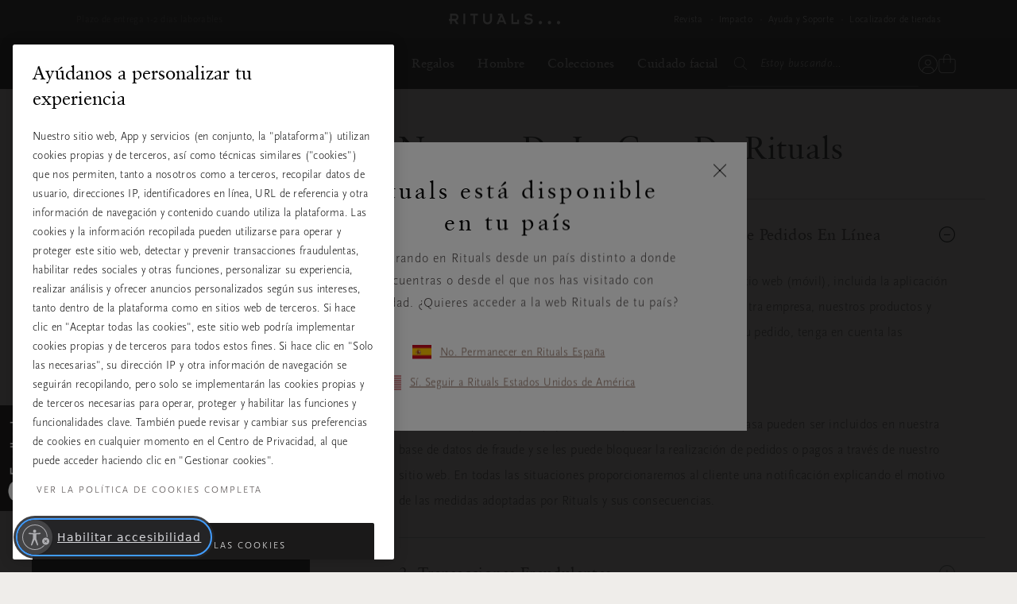

--- FILE ---
content_type: text/html;charset=UTF-8
request_url: https://www.rituals.com/es-es/terms-and-conditions.html?jumpto=house-rules
body_size: 146610
content:










































































































































































































<!doctype html>
<html lang="es" prefix="og: http://ogp.me/ns#">
<head>
<!-- DL-4107 Include preview image for social media meta tag, if available -->






































































































































































































<meta charset=UTF-8>
<link rel="preconnect" href="https://www.googletagmanager.com">
<link rel="preconnect" href="https://www.google-analytics.com">
<script type="text/javascript">
!function(){
var src = "//c.webtrends-optimize.com/acs/accounts/c0263d19-2d71-41c6-89c6-4201a7ea135f/js/wt.js";
var timeout = 2000; // 2 seconds
var css={add:function(c, id){if(c instanceof Array){c=c.join(' ')}var a=document.getElementsByTagName('head')[0],b=document.createElement('style');b.type='text/css';if(id){b.id=id;}if(b.styleSheet){b.styleSheet.cssText=c}else{b.appendChild(document.createTextNode(c))}a.appendChild(b)}, del:function(id){var el=document.getElementById(id); if(el){el.parentNode.removeChild(el)}}};
var cssid = 'wt_tagHide';
css.add('body { opacity: 0.000001 !important; }', cssid);
var sc = document.createElement('script');
window.WT_ABORT = 0;
sc.src = src;
sc.onload = function(){
window.WT_ABORT = -1;
css.del(cssid);
};
sc.onerror = function(){
window.WT_ABORT = 1;
css.del(cssid);
};
document.getElementsByTagName('head')[0].appendChild(sc);
setTimeout(function(){
if(window.WT_ABORT !== -1) window.WT_ABORT = 1;
css.del(cssid);
}, timeout);
}();
</script>
<script type="text/javascript">
(function (w) {
var s = document.createElement('script');
s.src = 'https://survey.survicate.com/workspaces/c362d6381958fe8c74d959e3e8629f9f/web_surveys.js';
s.async = true;
var e = document.getElementsByTagName('script')[0];
e.parentNode.insertBefore(s, e);
})(window);
</script>



<script src="https://cdn.cookielaw.org/scripttemplates/otSDKStub.js" data-document-language="true"
type="text/javascript" charset="UTF-8"
data-domain-script="a3c88cb8-fe03-4837-b2c1-d300a871f6e1" data-ignore-ga="true" rel="preload">
null
</script>




<script>
	window.dataLayer = window.dataLayer || [];
</script>




    <script>
        

        function pushPageInfo() {
            
            

            
            
                dataLayer.push({"event":"page_view","page_type":"","country":"es","page_category":null,"locale":"es_es","user_id":null,"email_hashed":null,"logged_in":false,"traffic_origin":"internal","page_framework":"sfcc","errors":"page_type (received: \"\"), user_id, email_hashed, page_category"});
            

            
            

            
            
        }

        function pushProductInfo() {
            
        }

        function pushGtmEvents() {
            
                
                
                
                

                
                dataLayer.push({"visitor":{"id":"","dateOfBirth":"","sex":"","lifetimeValue":0,"emailAddress":""}});
                dataLayer.push({"cart":[{"availability":0,"category":null,"discount":0,"name":"FAKE PRODUCT NEEDED FOR SHOWING CRM GIFTS. DO NOT REMOVE","price":0,"productType":"","ritual":"","sku":"9999999999","subCategory":"default","parentProductId":"","coupon":"","quantity":1}]});
                
            
        }

        document.addEventListener('gtm_loaded', pushGtmEvents);

    </script>




    <script>
        

        function pushPageInfo() {
            
            
                dataLayer.push({"page":{"type":"content","source":"web","category":"","subCategory":"","currency":"EUR"}});
            

            
            
                dataLayer.push({"event":"page_view","page_type":"content","country":"es","page_category":null,"locale":"es_es","user_id":null,"email_hashed":null,"logged_in":false,"traffic_origin":"internal","page_framework":"sfcc","errors":"user_id, email_hashed, page_category"});
            

            
            

            
            
        }

        function pushProductInfo() {
            
        }

        function pushGtmEvents() {
            
                pushPageInfo()
        
        }

        document.addEventListener('gtm_loaded', pushGtmEvents);

    </script>




    <script>
        

        function pushPageInfo() {
            
            
                dataLayer.push({"page":{"type":"content","source":"web","category":"","subCategory":"","currency":"EUR"}});
            

            
            
                dataLayer.push({"event":"page_view","page_type":"content","country":"es","page_category":null,"locale":"es_es","user_id":null,"email_hashed":null,"logged_in":false,"traffic_origin":"internal","page_framework":"sfcc","errors":"user_id, email_hashed, page_category"});
            

            
            

            
            
        }

        function pushProductInfo() {
            
        }

        function pushGtmEvents() {
            
                pushProductInfo()
        
        }

        document.addEventListener('gtm_loaded', pushGtmEvents);

    </script>




    <script>
        
            (function(w,d,s,l,i){w[l]=w[l]||[];w[l].push({'gtm.start':
            new Date().getTime(),event:'gtm.js'});var f=d.getElementsByTagName(s)[0],
            j=d.createElement(s),dl=l!='dataLayer'?'&l='+l:'';j.async=true;j.src=
            '//www.googletagmanager.com/gtm.js?id='+i+dl+'';

            j.addEventListener('load', function() {
                var _ge = new CustomEvent('gtm_loaded', { bubbles: true });
                d.dispatchEvent(_ge);
            });

            f.parentNode.insertBefore(j,f);
            })(window,document,'script','dataLayer','GTM-ZV2Q');
        

        function pushPageInfo() {
            
            
                dataLayer.push({"page":{"type":"content","source":"web","category":"","subCategory":"","currency":"EUR"}});
            

            
            
                dataLayer.push({"event":"page_view","page_type":"content","country":"es","page_category":null,"locale":"es_es","user_id":null,"email_hashed":null,"logged_in":false,"traffic_origin":"internal","page_framework":"sfcc","errors":"user_id, email_hashed, page_category"});
            

            
            

            
            
        }

        function pushProductInfo() {
            
        }

        function pushGtmEvents() {
            
        }

        document.addEventListener('gtm_loaded', pushGtmEvents);

    </script>



<meta name="viewport" content="width=device-width, initial-scale=1">




<title>Términos y Condiciones RITUALS | rituals.com</title>


<link href="/on/demandware.static/Sites-IBE-Site/-/default/dw49f7b863/images/favicon.ico" rel="shortcut icon" />


<script async type="text/javascript">
function isRetina(){
var mediaQuery = '(-webkit-min-device-pixel-ratio: 1.5),(min--moz-device-pixel-ratio: 1.5),(-o-min-device-pixel-ratio: 3/2),(min-resolution: 1.5dppx)';
if (window.devicePixelRatio > 1)
return true;
if (window.matchMedia && window.matchMedia(mediaQuery).matches)
return true;
return false;
}
document.onreadystatechange = function(e){
var responsiveBgElements = document.getElementsByClassName('js-responsive-bg');
// if document is "interactive" (event comes before complete)
// and there are responsive bg elements
if (document.readyState === 'interactive' && (responsiveBgElements.length > 0)){
var width = window.innerWidth || document.documentElement.clientWidth || document.body.clientWidth;
var desktopBgImg = responsiveBgElements[0].dataset.desktopImg;
var tabletBgImg = responsiveBgElements[0].dataset.tabletImg;
var mobileBgImg = responsiveBgElements[0].dataset.mobileImg;
var desktopBgRetina = responsiveBgElements[0].dataset.desktopRetina;
var tabletBgRetina = responsiveBgElements[0].dataset.tabletRetina;
var mobileBgRetina = responsiveBgElements[0].dataset.mobileRetina;
if (isRetina()){
if (width < 768) {
var bgUrl = mobileBgImg || mobileBgRetina || tabletBgRetina || tabletBgImg || desktopBgImg;
} else if (width >= 768 && width < 1024) {
var bgUrl = tabletBgRetina || tabletBgImg || desktopBgRetina || desktopBgImg || mobileBgImg;
} else {
var bgUrl = desktopBgRetina || desktopBgImg;
}
} else {
if (width < 768) {
var bgUrl = mobileBgImg || tabletBgImg || desktopBgImg;
} else if (width >= 768 && width < 1024) {
var bgUrl = tabletBgImg || desktopBgImg || mobileBgImg;
} else {
var bgUrl = desktopBgImg;
}
}
responsiveBgElements[0].style.backgroundImage = 'url(' + bgUrl + ')';
}
};
</script>




<meta name="description" content="En nuestra p&aacute;gina web encontrar&aacute;s los t&eacute;rminos y condiciones de RITUALS."/>
<meta name="keywords" content="Rituals"/>








<script type="text/javascript">//<!--
/* <![CDATA[ (head-active_data.js) */
var dw = (window.dw || {});
dw.ac = {
    _analytics: null,
    _events: [],
    _category: "",
    _searchData: "",
    _anact: "",
    _anact_nohit_tag: "",
    _analytics_enabled: "true",
    _timeZone: "Europe/Amsterdam",
    _capture: function(configs) {
        if (Object.prototype.toString.call(configs) === "[object Array]") {
            configs.forEach(captureObject);
            return;
        }
        dw.ac._events.push(configs);
    },
	capture: function() { 
		dw.ac._capture(arguments);
		// send to CQ as well:
		if (window.CQuotient) {
			window.CQuotient.trackEventsFromAC(arguments);
		}
	},
    EV_PRD_SEARCHHIT: "searchhit",
    EV_PRD_DETAIL: "detail",
    EV_PRD_RECOMMENDATION: "recommendation",
    EV_PRD_SETPRODUCT: "setproduct",
    applyContext: function(context) {
        if (typeof context === "object" && context.hasOwnProperty("category")) {
        	dw.ac._category = context.category;
        }
        if (typeof context === "object" && context.hasOwnProperty("searchData")) {
        	dw.ac._searchData = context.searchData;
        }
    },
    setDWAnalytics: function(analytics) {
        dw.ac._analytics = analytics;
    },
    eventsIsEmpty: function() {
        return 0 == dw.ac._events.length;
    }
};
/* ]]> */
// -->
</script>
<script type="text/javascript">//<!--
/* <![CDATA[ (head-cquotient.js) */
var CQuotient = window.CQuotient = {};
CQuotient.clientId = 'bbkl-IBE';
CQuotient.realm = 'BBKL';
CQuotient.siteId = 'IBE';
CQuotient.instanceType = 'prd';
CQuotient.locale = 'es_ES';
CQuotient.fbPixelId = '__UNKNOWN__';
CQuotient.activities = [];
CQuotient.cqcid='';
CQuotient.cquid='';
CQuotient.cqeid='';
CQuotient.cqlid='';
CQuotient.apiHost='api.cquotient.com';
/* Turn this on to test against Staging Einstein */
/* CQuotient.useTest= true; */
CQuotient.useTest = ('true' === 'false');
CQuotient.initFromCookies = function () {
	var ca = document.cookie.split(';');
	for(var i=0;i < ca.length;i++) {
	  var c = ca[i];
	  while (c.charAt(0)==' ') c = c.substring(1,c.length);
	  if (c.indexOf('cqcid=') == 0) {
		CQuotient.cqcid=c.substring('cqcid='.length,c.length);
	  } else if (c.indexOf('cquid=') == 0) {
		  var value = c.substring('cquid='.length,c.length);
		  if (value) {
		  	var split_value = value.split("|", 3);
		  	if (split_value.length > 0) {
			  CQuotient.cquid=split_value[0];
		  	}
		  	if (split_value.length > 1) {
			  CQuotient.cqeid=split_value[1];
		  	}
		  	if (split_value.length > 2) {
			  CQuotient.cqlid=split_value[2];
		  	}
		  }
	  }
	}
}
CQuotient.getCQCookieId = function () {
	if(window.CQuotient.cqcid == '')
		window.CQuotient.initFromCookies();
	return window.CQuotient.cqcid;
};
CQuotient.getCQUserId = function () {
	if(window.CQuotient.cquid == '')
		window.CQuotient.initFromCookies();
	return window.CQuotient.cquid;
};
CQuotient.getCQHashedEmail = function () {
	if(window.CQuotient.cqeid == '')
		window.CQuotient.initFromCookies();
	return window.CQuotient.cqeid;
};
CQuotient.getCQHashedLogin = function () {
	if(window.CQuotient.cqlid == '')
		window.CQuotient.initFromCookies();
	return window.CQuotient.cqlid;
};
CQuotient.trackEventsFromAC = function (/* Object or Array */ events) {
try {
	if (Object.prototype.toString.call(events) === "[object Array]") {
		events.forEach(_trackASingleCQEvent);
	} else {
		CQuotient._trackASingleCQEvent(events);
	}
} catch(err) {}
};
CQuotient._trackASingleCQEvent = function ( /* Object */ event) {
	if (event && event.id) {
		if (event.type === dw.ac.EV_PRD_DETAIL) {
			CQuotient.trackViewProduct( {id:'', alt_id: event.id, type: 'raw_sku'} );
		} // not handling the other dw.ac.* events currently
	}
};
CQuotient.trackViewProduct = function(/* Object */ cqParamData){
	var cq_params = {};
	cq_params.cookieId = CQuotient.getCQCookieId();
	cq_params.userId = CQuotient.getCQUserId();
	cq_params.emailId = CQuotient.getCQHashedEmail();
	cq_params.loginId = CQuotient.getCQHashedLogin();
	cq_params.product = cqParamData.product;
	cq_params.realm = cqParamData.realm;
	cq_params.siteId = cqParamData.siteId;
	cq_params.instanceType = cqParamData.instanceType;
	cq_params.locale = CQuotient.locale;
	
	if(CQuotient.sendActivity) {
		CQuotient.sendActivity(CQuotient.clientId, 'viewProduct', cq_params);
	} else {
		CQuotient.activities.push({activityType: 'viewProduct', parameters: cq_params});
	}
};
/* ]]> */
// -->
</script>




<link rel="preload" href="/on/demandware.static/Sites-IBE-Site/-/default/dwfe71b3b8/fonts/ClassGarmndBTW05-Roman.woff2" type="font/woff2" as="font" crossorigin="anonymous">
<link rel="preload" href="/on/demandware.static/Sites-IBE-Site/-/default/dw210f2128/fonts/ScalaSansW05-Light.woff2" type="font/woff2" as="font" crossorigin="anonymous">

<link rel="preload" href="/on/demandware.static/Sites-IBE-Site/-/default/dw55eb5b74/fonts/iconfont.woff2" type="font/woff2" as="font" crossorigin="anonymous">
<link rel="stylesheet" href="/on/demandware.static/Sites-IBE-Site/-/es_ES/v1769074511146/css/vendor-styles.css" media="print" onload="this.media='all'">
<link rel="stylesheet" href="/on/demandware.static/Sites-IBE-Site/-/es_ES/v1769074511146/css/rituals-sprite.css" media="print" onload="this.media='all'">
<link rel="stylesheet" href="/on/demandware.static/Sites-IBE-Site/-/es_ES/v1769074511146/css/rituals-fonts.css" media="print" onload="this.media='all'">
<link rel="stylesheet" href="/on/demandware.static/Sites-IBE-Site/-/es_ES/v1769074511146/lib/jquery/ui/jquery-ui.min.css" media="print" onload="this.media='all'">
<noscript>
<link href="/on/demandware.static/Sites-IBE-Site/-/es_ES/v1769074511146/css/vendor-styles.css" rel="stylesheet">
<link href="/on/demandware.static/Sites-IBE-Site/-/es_ES/v1769074511146/css/rituals-sprite.css" rel="stylesheet">
<link href="/on/demandware.static/Sites-IBE-Site/-/es_ES/v1769074511146/css/rituals-fonts.css" rel="stylesheet">
<link href="/on/demandware.static/Sites-IBE-Site/-/es_ES/v1769074511146/lib/jquery/ui/jquery-ui.min.css" rel="stylesheet">
</noscript>

<link rel="stylesheet" href="/on/demandware.static/Sites-IBE-Site/-/es_ES/v1769074511146/css/rituals-styles.css">


<style type="text/css">
        .ayurveda-bg-color, .ayurveda-bg-color .product-zoom-backdrop {
                        background-color: #F6F4F2;
                    }
        .dao-bg-color, .dao-bg-color .product-zoom-backdrop {
                        background-color: #EFF2E9;
                    }
        .hammam-bg-color, .hammam-bg-color .product-zoom-backdrop {
                        background-color: #F6F4F2;
                    }
        .karma-bg-color, .karma-bg-color .product-zoom-backdrop {
                        background-color: #F6F4F2;
                    }
        .happybuddha-bg-color, .happybuddha-bg-color .product-zoom-backdrop {
                        background-color: #F6F4F2;
                    }
        .mehr-bg-color, .mehr-bg-color .product-zoom-backdrop {
                        background-color: #F6F4F2;
                    }
        .sakura-bg-color, .sakura-bg-color .product-zoom-backdrop {
                        background-color: #F6F4F2;
                    }
        .samurai-bg-color, .samurai-bg-color .product-zoom-backdrop {
                        background-color: #F6F4F2;
                    }
        .tinyrituals-bg-color, .tinyrituals-bg-color .product-zoom-backdrop {
                        background-color: #F6F4F2;
                    }
        .namaste-bg-color, .namaste-bg-color .product-zoom-backdrop {
                        background-color: #F6F4F2;
                    }
        .holi-bg-color, .holi-bg-color .product-zoom-backdrop {
                        background-color: #F6F4F2;
                    }
        .yalda-bg-color, .yalda-bg-color .product-zoom-backdrop {
                        background-color: #F6F4F2;
                    }
        .banyu-bg-color, .banyu-bg-color .product-zoom-backdrop {
                        background-color: #F6F4F2;
                    }
        .oudh-bg-color, .oudh-bg-color .product-zoom-backdrop {
                        background-color: #1A1919;
                    }
        .chad-bg-color, .chad-bg-color .product-zoom-backdrop {
                        background-color: #F6F4F2;
                    }
        .amsterdamcollection-bg-color, .amsterdamcollection-bg-color .product-zoom-backdrop {
                        background-color: #FFFFFF;
                    }
        .tsuru-bg-color, .tsuru-bg-color .product-zoom-backdrop {
                        background-color: #F6F4F2;
                    }
        .thehairtemple-bg-color, .thehairtemple-bg-color .product-zoom-backdrop {
                        background-color: #F6F4F2;
                    }
        .cleopatra-bg-color, .cleopatra-bg-color .product-zoom-backdrop {
                        background-color: #F6F4F2;
                    }
        .other-bg-color, .other-bg-color .product-zoom-backdrop {
                        background-color: #F6F4F2;
                    }
        .privatecollection-bg-color, .privatecollection-bg-color .product-zoom-backdrop {
                        background-color: #F6F4F2;
                    }
        .soulwearcollection-bg-color, .soulwearcollection-bg-color .product-zoom-backdrop {
                        background-color: #F6F4F2;
                    }
        .advent-bg-color, .advent-bg-color .product-zoom-backdrop {
                        background-color: #BADDD5;
                    }
        .theperfumegenie-bg-color, .theperfumegenie-bg-color .product-zoom-backdrop {
                        background-color: #F6F4F2;
                    }
        .orientalessences-bg-color, .orientalessences-bg-color .product-zoom-backdrop {
                        background-color: #F6F4F2;
                    }
        .themansioncollection-bg-color, .themansioncollection-bg-color .product-zoom-backdrop {
                        background-color: #F6F4F2;
                    }
        .thesignaturecollection-bg-color, .thesignaturecollection-bg-color .product-zoom-backdrop {
                        background-color: #F6F4F2;
                    }
        .jing-bg-color, .jing-bg-color .product-zoom-backdrop {
                        background-color: #F6F4F2;
                    }
        .serendipity-bg-color, .serendipity-bg-color .product-zoom-backdrop {
                        background-color: #F6F4F2;
                    }
        .homme-bg-color, .homme-bg-color .product-zoom-backdrop {
                        background-color: #F6F4F2;
                    }
        .love-bg-color, .love-bg-color .product-zoom-backdrop {
                        background-color: #F6F4F2;
                    }
        .happiness-bg-color, .happiness-bg-color .product-zoom-backdrop {
                        background-color: #F6F4F2;
                    }
        .goodfortune-bg-color, .goodfortune-bg-color .product-zoom-backdrop {
                        background-color: #F6F4F2;
                    }
        .houseofritualstalismancollection-bg-color, .houseofritualstalismancollection-bg-color .product-zoom-backdrop {
                        background-color: #F6F4F2;
                    }
        .thelegendofthedragon-bg-color, .thelegendofthedragon-bg-color .product-zoom-backdrop {
                        background-color: #F6F4F2;
                    }
        .yozakura-bg-color, .yozakura-bg-color .product-zoom-backdrop {
                        background-color: #361E56;
                    }
        .sport-bg-color, .sport-bg-color .product-zoom-backdrop {
                        background-color: #25242E;
                    }
        .houseofrituals-bg-color, .houseofrituals-bg-color .product-zoom-backdrop {
                        background-color: #000000;
                    }
        
</style>


<style type="text/css">
    
    
        .ayurveda-bg-full-color, .gst-wrapper .option-block.option-rituals.ayurveda-color .option-content-wrapper::after {
            background-color: #AC0A3D;
        }
        .navigation-dropdown .nav-second-level.ayurveda-color .nav-second-link::after, .nav-desktop-collections.nav-inner-subnav .ayurveda-color .nav-mobile-subnav-link span::after {
            background-color: #AC0A3D !important;
        }
        .gst-wrapper .option-block.selected.ayurveda-color .option-content-wrapper {
            border-color: #AC0A3D;
        }
        .filter-holder .filter-options-container label .text.ayurveda-bg-full-color::before, .giftfinder-filter-holder .filter-options-container label .text.ayurveda-bg-full-color::before, .filter-holder .filter-options-container label input:checked~.text.ayurveda-bg-full-color::before, .filter-holder .filter-options-container label input.focus-visible~.text.ayurveda-bg-full-color::before, .giftfinder-filter-holder .filter-options-container label input:checked~.text.ayurveda-bg-full-color::before, .giftfinder-filter-holder .filter-options-container label input.focus-visible~.text.ayurveda-bg-full-color::before {
            background-color: #AC0A3D;
            border-color: #AC0A3D;
        }
    
    
    
        .dao-bg-full-color, .gst-wrapper .option-block.option-rituals.dao-color .option-content-wrapper::after {
            background-color: #485F1E;
        }
        .navigation-dropdown .nav-second-level.dao-color .nav-second-link::after, .nav-desktop-collections.nav-inner-subnav .dao-color .nav-mobile-subnav-link span::after {
            background-color: #485F1E !important;
        }
        .gst-wrapper .option-block.selected.dao-color .option-content-wrapper {
            border-color: #485F1E;
        }
        .filter-holder .filter-options-container label .text.dao-bg-full-color::before, .giftfinder-filter-holder .filter-options-container label .text.dao-bg-full-color::before, .filter-holder .filter-options-container label input:checked~.text.dao-bg-full-color::before, .filter-holder .filter-options-container label input.focus-visible~.text.dao-bg-full-color::before, .giftfinder-filter-holder .filter-options-container label input:checked~.text.dao-bg-full-color::before, .giftfinder-filter-holder .filter-options-container label input.focus-visible~.text.dao-bg-full-color::before {
            background-color: #485F1E;
            border-color: #485F1E;
        }
    
    
    
        .hammam-bg-full-color, .gst-wrapper .option-block.option-rituals.hammam-color .option-content-wrapper::after {
            background-color: #004E70;
        }
        .navigation-dropdown .nav-second-level.hammam-color .nav-second-link::after, .nav-desktop-collections.nav-inner-subnav .hammam-color .nav-mobile-subnav-link span::after {
            background-color: #004E70 !important;
        }
        .gst-wrapper .option-block.selected.hammam-color .option-content-wrapper {
            border-color: #004E70;
        }
        .filter-holder .filter-options-container label .text.hammam-bg-full-color::before, .giftfinder-filter-holder .filter-options-container label .text.hammam-bg-full-color::before, .filter-holder .filter-options-container label input:checked~.text.hammam-bg-full-color::before, .filter-holder .filter-options-container label input.focus-visible~.text.hammam-bg-full-color::before, .giftfinder-filter-holder .filter-options-container label input:checked~.text.hammam-bg-full-color::before, .giftfinder-filter-holder .filter-options-container label input.focus-visible~.text.hammam-bg-full-color::before {
            background-color: #004E70;
            border-color: #004E70;
        }
    
    
    
        .karma-bg-full-color, .gst-wrapper .option-block.option-rituals.karma-color .option-content-wrapper::after {
            background-color: #227563;
        }
        .navigation-dropdown .nav-second-level.karma-color .nav-second-link::after, .nav-desktop-collections.nav-inner-subnav .karma-color .nav-mobile-subnav-link span::after {
            background-color: #227563 !important;
        }
        .gst-wrapper .option-block.selected.karma-color .option-content-wrapper {
            border-color: #227563;
        }
        .filter-holder .filter-options-container label .text.karma-bg-full-color::before, .giftfinder-filter-holder .filter-options-container label .text.karma-bg-full-color::before, .filter-holder .filter-options-container label input:checked~.text.karma-bg-full-color::before, .filter-holder .filter-options-container label input.focus-visible~.text.karma-bg-full-color::before, .giftfinder-filter-holder .filter-options-container label input:checked~.text.karma-bg-full-color::before, .giftfinder-filter-holder .filter-options-container label input.focus-visible~.text.karma-bg-full-color::before {
            background-color: #227563;
            border-color: #227563;
        }
    
    
    
        .happybuddha-bg-full-color, .gst-wrapper .option-block.option-rituals.happybuddha-color .option-content-wrapper::after {
            background-color: #AA4B1E;
        }
        .navigation-dropdown .nav-second-level.happybuddha-color .nav-second-link::after, .nav-desktop-collections.nav-inner-subnav .happybuddha-color .nav-mobile-subnav-link span::after {
            background-color: #AA4B1E !important;
        }
        .gst-wrapper .option-block.selected.happybuddha-color .option-content-wrapper {
            border-color: #AA4B1E;
        }
        .filter-holder .filter-options-container label .text.happybuddha-bg-full-color::before, .giftfinder-filter-holder .filter-options-container label .text.happybuddha-bg-full-color::before, .filter-holder .filter-options-container label input:checked~.text.happybuddha-bg-full-color::before, .filter-holder .filter-options-container label input.focus-visible~.text.happybuddha-bg-full-color::before, .giftfinder-filter-holder .filter-options-container label input:checked~.text.happybuddha-bg-full-color::before, .giftfinder-filter-holder .filter-options-container label input.focus-visible~.text.happybuddha-bg-full-color::before {
            background-color: #AA4B1E;
            border-color: #AA4B1E;
        }
    
    
    
        .mehr-bg-full-color, .gst-wrapper .option-block.option-rituals.mehr-color .option-content-wrapper::after {
            background-color: #AA4B1E;
        }
        .navigation-dropdown .nav-second-level.mehr-color .nav-second-link::after, .nav-desktop-collections.nav-inner-subnav .mehr-color .nav-mobile-subnav-link span::after {
            background-color: #AA4B1E !important;
        }
        .gst-wrapper .option-block.selected.mehr-color .option-content-wrapper {
            border-color: #AA4B1E;
        }
        .filter-holder .filter-options-container label .text.mehr-bg-full-color::before, .giftfinder-filter-holder .filter-options-container label .text.mehr-bg-full-color::before, .filter-holder .filter-options-container label input:checked~.text.mehr-bg-full-color::before, .filter-holder .filter-options-container label input.focus-visible~.text.mehr-bg-full-color::before, .giftfinder-filter-holder .filter-options-container label input:checked~.text.mehr-bg-full-color::before, .giftfinder-filter-holder .filter-options-container label input.focus-visible~.text.mehr-bg-full-color::before {
            background-color: #AA4B1E;
            border-color: #AA4B1E;
        }
    
    
    
        .sakura-bg-full-color, .gst-wrapper .option-block.option-rituals.sakura-color .option-content-wrapper::after {
            background-color: #B43844;
        }
        .navigation-dropdown .nav-second-level.sakura-color .nav-second-link::after, .nav-desktop-collections.nav-inner-subnav .sakura-color .nav-mobile-subnav-link span::after {
            background-color: #B43844 !important;
        }
        .gst-wrapper .option-block.selected.sakura-color .option-content-wrapper {
            border-color: #B43844;
        }
        .filter-holder .filter-options-container label .text.sakura-bg-full-color::before, .giftfinder-filter-holder .filter-options-container label .text.sakura-bg-full-color::before, .filter-holder .filter-options-container label input:checked~.text.sakura-bg-full-color::before, .filter-holder .filter-options-container label input.focus-visible~.text.sakura-bg-full-color::before, .giftfinder-filter-holder .filter-options-container label input:checked~.text.sakura-bg-full-color::before, .giftfinder-filter-holder .filter-options-container label input.focus-visible~.text.sakura-bg-full-color::before {
            background-color: #B43844;
            border-color: #B43844;
        }
    
    </style>
        <style type="text/css">
    
    
    
        .samurai-bg-full-color, .gst-wrapper .option-block.option-rituals.samurai-color .option-content-wrapper::after {
            background-color: #626262;
        }
        .navigation-dropdown .nav-second-level.samurai-color .nav-second-link::after, .nav-desktop-collections.nav-inner-subnav .samurai-color .nav-mobile-subnav-link span::after {
            background-color: #626262 !important;
        }
        .gst-wrapper .option-block.selected.samurai-color .option-content-wrapper {
            border-color: #626262;
        }
        .filter-holder .filter-options-container label .text.samurai-bg-full-color::before, .giftfinder-filter-holder .filter-options-container label .text.samurai-bg-full-color::before, .filter-holder .filter-options-container label input:checked~.text.samurai-bg-full-color::before, .filter-holder .filter-options-container label input.focus-visible~.text.samurai-bg-full-color::before, .giftfinder-filter-holder .filter-options-container label input:checked~.text.samurai-bg-full-color::before, .giftfinder-filter-holder .filter-options-container label input.focus-visible~.text.samurai-bg-full-color::before {
            background-color: #626262;
            border-color: #626262;
        }
    
    
    
        .tinyrituals-bg-full-color, .gst-wrapper .option-block.option-rituals.tinyrituals-color .option-content-wrapper::after {
            background-color: #427458;
        }
        .navigation-dropdown .nav-second-level.tinyrituals-color .nav-second-link::after, .nav-desktop-collections.nav-inner-subnav .tinyrituals-color .nav-mobile-subnav-link span::after {
            background-color: #427458 !important;
        }
        .gst-wrapper .option-block.selected.tinyrituals-color .option-content-wrapper {
            border-color: #427458;
        }
        .filter-holder .filter-options-container label .text.tinyrituals-bg-full-color::before, .giftfinder-filter-holder .filter-options-container label .text.tinyrituals-bg-full-color::before, .filter-holder .filter-options-container label input:checked~.text.tinyrituals-bg-full-color::before, .filter-holder .filter-options-container label input.focus-visible~.text.tinyrituals-bg-full-color::before, .giftfinder-filter-holder .filter-options-container label input:checked~.text.tinyrituals-bg-full-color::before, .giftfinder-filter-holder .filter-options-container label input.focus-visible~.text.tinyrituals-bg-full-color::before {
            background-color: #427458;
            border-color: #427458;
        }
    
    
    
        .namaste-bg-full-color, .gst-wrapper .option-block.option-rituals.namaste-color .option-content-wrapper::after {
            background-color: #726969;
        }
        .navigation-dropdown .nav-second-level.namaste-color .nav-second-link::after, .nav-desktop-collections.nav-inner-subnav .namaste-color .nav-mobile-subnav-link span::after {
            background-color: #726969 !important;
        }
        .gst-wrapper .option-block.selected.namaste-color .option-content-wrapper {
            border-color: #726969;
        }
        .filter-holder .filter-options-container label .text.namaste-bg-full-color::before, .giftfinder-filter-holder .filter-options-container label .text.namaste-bg-full-color::before, .filter-holder .filter-options-container label input:checked~.text.namaste-bg-full-color::before, .filter-holder .filter-options-container label input.focus-visible~.text.namaste-bg-full-color::before, .giftfinder-filter-holder .filter-options-container label input:checked~.text.namaste-bg-full-color::before, .giftfinder-filter-holder .filter-options-container label input.focus-visible~.text.namaste-bg-full-color::before {
            background-color: #726969;
            border-color: #726969;
        }
    
    
    
        .holi-bg-full-color, .gst-wrapper .option-block.option-rituals.holi-color .option-content-wrapper::after {
            background-color: #C90E4D;
        }
        .navigation-dropdown .nav-second-level.holi-color .nav-second-link::after, .nav-desktop-collections.nav-inner-subnav .holi-color .nav-mobile-subnav-link span::after {
            background-color: #C90E4D !important;
        }
        .gst-wrapper .option-block.selected.holi-color .option-content-wrapper {
            border-color: #C90E4D;
        }
        .filter-holder .filter-options-container label .text.holi-bg-full-color::before, .giftfinder-filter-holder .filter-options-container label .text.holi-bg-full-color::before, .filter-holder .filter-options-container label input:checked~.text.holi-bg-full-color::before, .filter-holder .filter-options-container label input.focus-visible~.text.holi-bg-full-color::before, .giftfinder-filter-holder .filter-options-container label input:checked~.text.holi-bg-full-color::before, .giftfinder-filter-holder .filter-options-container label input.focus-visible~.text.holi-bg-full-color::before {
            background-color: #C90E4D;
            border-color: #C90E4D;
        }
    
    
    
        .yalda-bg-full-color, .gst-wrapper .option-block.option-rituals.yalda-color .option-content-wrapper::after {
            background-color: #64273E;
        }
        .navigation-dropdown .nav-second-level.yalda-color .nav-second-link::after, .nav-desktop-collections.nav-inner-subnav .yalda-color .nav-mobile-subnav-link span::after {
            background-color: #64273E !important;
        }
        .gst-wrapper .option-block.selected.yalda-color .option-content-wrapper {
            border-color: #64273E;
        }
        .filter-holder .filter-options-container label .text.yalda-bg-full-color::before, .giftfinder-filter-holder .filter-options-container label .text.yalda-bg-full-color::before, .filter-holder .filter-options-container label input:checked~.text.yalda-bg-full-color::before, .filter-holder .filter-options-container label input.focus-visible~.text.yalda-bg-full-color::before, .giftfinder-filter-holder .filter-options-container label input:checked~.text.yalda-bg-full-color::before, .giftfinder-filter-holder .filter-options-container label input.focus-visible~.text.yalda-bg-full-color::before {
            background-color: #64273E;
            border-color: #64273E;
        }
    
    
    
        .banyu-bg-full-color, .gst-wrapper .option-block.option-rituals.banyu-color .option-content-wrapper::after {
            background-color: #453F3F;
        }
        .navigation-dropdown .nav-second-level.banyu-color .nav-second-link::after, .nav-desktop-collections.nav-inner-subnav .banyu-color .nav-mobile-subnav-link span::after {
            background-color: #453F3F !important;
        }
        .gst-wrapper .option-block.selected.banyu-color .option-content-wrapper {
            border-color: #453F3F;
        }
        .filter-holder .filter-options-container label .text.banyu-bg-full-color::before, .giftfinder-filter-holder .filter-options-container label .text.banyu-bg-full-color::before, .filter-holder .filter-options-container label input:checked~.text.banyu-bg-full-color::before, .filter-holder .filter-options-container label input.focus-visible~.text.banyu-bg-full-color::before, .giftfinder-filter-holder .filter-options-container label input:checked~.text.banyu-bg-full-color::before, .giftfinder-filter-holder .filter-options-container label input.focus-visible~.text.banyu-bg-full-color::before {
            background-color: #453F3F;
            border-color: #453F3F;
        }
    
    </style>
        <style type="text/css">
    
    
    
        .oudh-bg-full-color, .gst-wrapper .option-block.option-rituals.oudh-color .option-content-wrapper::after {
            background-color: #1A1919;
        }
        .navigation-dropdown .nav-second-level.oudh-color .nav-second-link::after, .nav-desktop-collections.nav-inner-subnav .oudh-color .nav-mobile-subnav-link span::after {
            background-color: #1A1919 !important;
        }
        .gst-wrapper .option-block.selected.oudh-color .option-content-wrapper {
            border-color: #1A1919;
        }
        .filter-holder .filter-options-container label .text.oudh-bg-full-color::before, .giftfinder-filter-holder .filter-options-container label .text.oudh-bg-full-color::before, .filter-holder .filter-options-container label input:checked~.text.oudh-bg-full-color::before, .filter-holder .filter-options-container label input.focus-visible~.text.oudh-bg-full-color::before, .giftfinder-filter-holder .filter-options-container label input:checked~.text.oudh-bg-full-color::before, .giftfinder-filter-holder .filter-options-container label input.focus-visible~.text.oudh-bg-full-color::before {
            background-color: #1A1919;
            border-color: #1A1919;
        }
    
    
    
        .chad-bg-full-color, .gst-wrapper .option-block.option-rituals.chad-color .option-content-wrapper::after {
            background-color: #37604D;
        }
        .navigation-dropdown .nav-second-level.chad-color .nav-second-link::after, .nav-desktop-collections.nav-inner-subnav .chad-color .nav-mobile-subnav-link span::after {
            background-color: #37604D !important;
        }
        .gst-wrapper .option-block.selected.chad-color .option-content-wrapper {
            border-color: #37604D;
        }
        .filter-holder .filter-options-container label .text.chad-bg-full-color::before, .giftfinder-filter-holder .filter-options-container label .text.chad-bg-full-color::before, .filter-holder .filter-options-container label input:checked~.text.chad-bg-full-color::before, .filter-holder .filter-options-container label input.focus-visible~.text.chad-bg-full-color::before, .giftfinder-filter-holder .filter-options-container label input:checked~.text.chad-bg-full-color::before, .giftfinder-filter-holder .filter-options-container label input.focus-visible~.text.chad-bg-full-color::before {
            background-color: #37604D;
            border-color: #37604D;
        }
    
    
    
        .amsterdamcollection-bg-full-color, .gst-wrapper .option-block.option-rituals.amsterdamcollection-color .option-content-wrapper::after {
            background-color: #1C2C4C;
        }
        .navigation-dropdown .nav-second-level.amsterdamcollection-color .nav-second-link::after, .nav-desktop-collections.nav-inner-subnav .amsterdamcollection-color .nav-mobile-subnav-link span::after {
            background-color: #1C2C4C !important;
        }
        .gst-wrapper .option-block.selected.amsterdamcollection-color .option-content-wrapper {
            border-color: #1C2C4C;
        }
        .filter-holder .filter-options-container label .text.amsterdamcollection-bg-full-color::before, .giftfinder-filter-holder .filter-options-container label .text.amsterdamcollection-bg-full-color::before, .filter-holder .filter-options-container label input:checked~.text.amsterdamcollection-bg-full-color::before, .filter-holder .filter-options-container label input.focus-visible~.text.amsterdamcollection-bg-full-color::before, .giftfinder-filter-holder .filter-options-container label input:checked~.text.amsterdamcollection-bg-full-color::before, .giftfinder-filter-holder .filter-options-container label input.focus-visible~.text.amsterdamcollection-bg-full-color::before {
            background-color: #1C2C4C;
            border-color: #1C2C4C;
        }
    
    
    
        .tsuru-bg-full-color, .gst-wrapper .option-block.option-rituals.tsuru-color .option-content-wrapper::after {
            background-color: #BA0020;
        }
        .navigation-dropdown .nav-second-level.tsuru-color .nav-second-link::after, .nav-desktop-collections.nav-inner-subnav .tsuru-color .nav-mobile-subnav-link span::after {
            background-color: #BA0020 !important;
        }
        .gst-wrapper .option-block.selected.tsuru-color .option-content-wrapper {
            border-color: #BA0020;
        }
        .filter-holder .filter-options-container label .text.tsuru-bg-full-color::before, .giftfinder-filter-holder .filter-options-container label .text.tsuru-bg-full-color::before, .filter-holder .filter-options-container label input:checked~.text.tsuru-bg-full-color::before, .filter-holder .filter-options-container label input.focus-visible~.text.tsuru-bg-full-color::before, .giftfinder-filter-holder .filter-options-container label input:checked~.text.tsuru-bg-full-color::before, .giftfinder-filter-holder .filter-options-container label input.focus-visible~.text.tsuru-bg-full-color::before {
            background-color: #BA0020;
            border-color: #BA0020;
        }
    
    
    
        .thehairtemple-bg-full-color, .gst-wrapper .option-block.option-rituals.thehairtemple-color .option-content-wrapper::after {
            background-color: #886655;
        }
        .navigation-dropdown .nav-second-level.thehairtemple-color .nav-second-link::after, .nav-desktop-collections.nav-inner-subnav .thehairtemple-color .nav-mobile-subnav-link span::after {
            background-color: #886655 !important;
        }
        .gst-wrapper .option-block.selected.thehairtemple-color .option-content-wrapper {
            border-color: #886655;
        }
        .filter-holder .filter-options-container label .text.thehairtemple-bg-full-color::before, .giftfinder-filter-holder .filter-options-container label .text.thehairtemple-bg-full-color::before, .filter-holder .filter-options-container label input:checked~.text.thehairtemple-bg-full-color::before, .filter-holder .filter-options-container label input.focus-visible~.text.thehairtemple-bg-full-color::before, .giftfinder-filter-holder .filter-options-container label input:checked~.text.thehairtemple-bg-full-color::before, .giftfinder-filter-holder .filter-options-container label input.focus-visible~.text.thehairtemple-bg-full-color::before {
            background-color: #886655;
            border-color: #886655;
        }
    
    
    
        .cleopatra-bg-full-color, .gst-wrapper .option-block.option-rituals.cleopatra-color .option-content-wrapper::after {
            background-color: #886655;
        }
        .navigation-dropdown .nav-second-level.cleopatra-color .nav-second-link::after, .nav-desktop-collections.nav-inner-subnav .cleopatra-color .nav-mobile-subnav-link span::after {
            background-color: #886655 !important;
        }
        .gst-wrapper .option-block.selected.cleopatra-color .option-content-wrapper {
            border-color: #886655;
        }
        .filter-holder .filter-options-container label .text.cleopatra-bg-full-color::before, .giftfinder-filter-holder .filter-options-container label .text.cleopatra-bg-full-color::before, .filter-holder .filter-options-container label input:checked~.text.cleopatra-bg-full-color::before, .filter-holder .filter-options-container label input.focus-visible~.text.cleopatra-bg-full-color::before, .giftfinder-filter-holder .filter-options-container label input:checked~.text.cleopatra-bg-full-color::before, .giftfinder-filter-holder .filter-options-container label input.focus-visible~.text.cleopatra-bg-full-color::before {
            background-color: #886655;
            border-color: #886655;
        }
    
    </style>
        <style type="text/css">
    
    
    
        .other-bg-full-color, .gst-wrapper .option-block.option-rituals.other-color .option-content-wrapper::after {
            background-color: #886655;
        }
        .navigation-dropdown .nav-second-level.other-color .nav-second-link::after, .nav-desktop-collections.nav-inner-subnav .other-color .nav-mobile-subnav-link span::after {
            background-color: #886655 !important;
        }
        .gst-wrapper .option-block.selected.other-color .option-content-wrapper {
            border-color: #886655;
        }
        .filter-holder .filter-options-container label .text.other-bg-full-color::before, .giftfinder-filter-holder .filter-options-container label .text.other-bg-full-color::before, .filter-holder .filter-options-container label input:checked~.text.other-bg-full-color::before, .filter-holder .filter-options-container label input.focus-visible~.text.other-bg-full-color::before, .giftfinder-filter-holder .filter-options-container label input:checked~.text.other-bg-full-color::before, .giftfinder-filter-holder .filter-options-container label input.focus-visible~.text.other-bg-full-color::before {
            background-color: #886655;
            border-color: #886655;
        }
    
    
    
        .privatecollection-bg-full-color, .gst-wrapper .option-block.option-rituals.privatecollection-color .option-content-wrapper::after {
            background-color: #886655;
        }
        .navigation-dropdown .nav-second-level.privatecollection-color .nav-second-link::after, .nav-desktop-collections.nav-inner-subnav .privatecollection-color .nav-mobile-subnav-link span::after {
            background-color: #886655 !important;
        }
        .gst-wrapper .option-block.selected.privatecollection-color .option-content-wrapper {
            border-color: #886655;
        }
        .filter-holder .filter-options-container label .text.privatecollection-bg-full-color::before, .giftfinder-filter-holder .filter-options-container label .text.privatecollection-bg-full-color::before, .filter-holder .filter-options-container label input:checked~.text.privatecollection-bg-full-color::before, .filter-holder .filter-options-container label input.focus-visible~.text.privatecollection-bg-full-color::before, .giftfinder-filter-holder .filter-options-container label input:checked~.text.privatecollection-bg-full-color::before, .giftfinder-filter-holder .filter-options-container label input.focus-visible~.text.privatecollection-bg-full-color::before {
            background-color: #886655;
            border-color: #886655;
        }
    
    
    
        .soulwearcollection-bg-full-color, .gst-wrapper .option-block.option-rituals.soulwearcollection-color .option-content-wrapper::after {
            background-color: #886655;
        }
        .navigation-dropdown .nav-second-level.soulwearcollection-color .nav-second-link::after, .nav-desktop-collections.nav-inner-subnav .soulwearcollection-color .nav-mobile-subnav-link span::after {
            background-color: #886655 !important;
        }
        .gst-wrapper .option-block.selected.soulwearcollection-color .option-content-wrapper {
            border-color: #886655;
        }
        .filter-holder .filter-options-container label .text.soulwearcollection-bg-full-color::before, .giftfinder-filter-holder .filter-options-container label .text.soulwearcollection-bg-full-color::before, .filter-holder .filter-options-container label input:checked~.text.soulwearcollection-bg-full-color::before, .filter-holder .filter-options-container label input.focus-visible~.text.soulwearcollection-bg-full-color::before, .giftfinder-filter-holder .filter-options-container label input:checked~.text.soulwearcollection-bg-full-color::before, .giftfinder-filter-holder .filter-options-container label input.focus-visible~.text.soulwearcollection-bg-full-color::before {
            background-color: #886655;
            border-color: #886655;
        }
    
    
    
        .advent-bg-full-color, .gst-wrapper .option-block.option-rituals.advent-color .option-content-wrapper::after {
            background-color: #886655;
        }
        .navigation-dropdown .nav-second-level.advent-color .nav-second-link::after, .nav-desktop-collections.nav-inner-subnav .advent-color .nav-mobile-subnav-link span::after {
            background-color: #886655 !important;
        }
        .gst-wrapper .option-block.selected.advent-color .option-content-wrapper {
            border-color: #886655;
        }
        .filter-holder .filter-options-container label .text.advent-bg-full-color::before, .giftfinder-filter-holder .filter-options-container label .text.advent-bg-full-color::before, .filter-holder .filter-options-container label input:checked~.text.advent-bg-full-color::before, .filter-holder .filter-options-container label input.focus-visible~.text.advent-bg-full-color::before, .giftfinder-filter-holder .filter-options-container label input:checked~.text.advent-bg-full-color::before, .giftfinder-filter-holder .filter-options-container label input.focus-visible~.text.advent-bg-full-color::before {
            background-color: #886655;
            border-color: #886655;
        }
    
    
    
        .theperfumegenie-bg-full-color, .gst-wrapper .option-block.option-rituals.theperfumegenie-color .option-content-wrapper::after {
            background-color: #886655;
        }
        .navigation-dropdown .nav-second-level.theperfumegenie-color .nav-second-link::after, .nav-desktop-collections.nav-inner-subnav .theperfumegenie-color .nav-mobile-subnav-link span::after {
            background-color: #886655 !important;
        }
        .gst-wrapper .option-block.selected.theperfumegenie-color .option-content-wrapper {
            border-color: #886655;
        }
        .filter-holder .filter-options-container label .text.theperfumegenie-bg-full-color::before, .giftfinder-filter-holder .filter-options-container label .text.theperfumegenie-bg-full-color::before, .filter-holder .filter-options-container label input:checked~.text.theperfumegenie-bg-full-color::before, .filter-holder .filter-options-container label input.focus-visible~.text.theperfumegenie-bg-full-color::before, .giftfinder-filter-holder .filter-options-container label input:checked~.text.theperfumegenie-bg-full-color::before, .giftfinder-filter-holder .filter-options-container label input.focus-visible~.text.theperfumegenie-bg-full-color::before {
            background-color: #886655;
            border-color: #886655;
        }
    
    
    
        .orientalessences-bg-full-color, .gst-wrapper .option-block.option-rituals.orientalessences-color .option-content-wrapper::after {
            background-color: #97745C;
        }
        .navigation-dropdown .nav-second-level.orientalessences-color .nav-second-link::after, .nav-desktop-collections.nav-inner-subnav .orientalessences-color .nav-mobile-subnav-link span::after {
            background-color: #97745C !important;
        }
        .gst-wrapper .option-block.selected.orientalessences-color .option-content-wrapper {
            border-color: #97745C;
        }
        .filter-holder .filter-options-container label .text.orientalessences-bg-full-color::before, .giftfinder-filter-holder .filter-options-container label .text.orientalessences-bg-full-color::before, .filter-holder .filter-options-container label input:checked~.text.orientalessences-bg-full-color::before, .filter-holder .filter-options-container label input.focus-visible~.text.orientalessences-bg-full-color::before, .giftfinder-filter-holder .filter-options-container label input:checked~.text.orientalessences-bg-full-color::before, .giftfinder-filter-holder .filter-options-container label input.focus-visible~.text.orientalessences-bg-full-color::before {
            background-color: #97745C;
            border-color: #97745C;
        }
    
    </style>
        <style type="text/css">
    
    
    
        .themansioncollection-bg-full-color, .gst-wrapper .option-block.option-rituals.themansioncollection-color .option-content-wrapper::after {
            background-color: #211F1F;
        }
        .navigation-dropdown .nav-second-level.themansioncollection-color .nav-second-link::after, .nav-desktop-collections.nav-inner-subnav .themansioncollection-color .nav-mobile-subnav-link span::after {
            background-color: #211F1F !important;
        }
        .gst-wrapper .option-block.selected.themansioncollection-color .option-content-wrapper {
            border-color: #211F1F;
        }
        .filter-holder .filter-options-container label .text.themansioncollection-bg-full-color::before, .giftfinder-filter-holder .filter-options-container label .text.themansioncollection-bg-full-color::before, .filter-holder .filter-options-container label input:checked~.text.themansioncollection-bg-full-color::before, .filter-holder .filter-options-container label input.focus-visible~.text.themansioncollection-bg-full-color::before, .giftfinder-filter-holder .filter-options-container label input:checked~.text.themansioncollection-bg-full-color::before, .giftfinder-filter-holder .filter-options-container label input.focus-visible~.text.themansioncollection-bg-full-color::before {
            background-color: #211F1F;
            border-color: #211F1F;
        }
    
    
    
        .thesignaturecollection-bg-full-color, .gst-wrapper .option-block.option-rituals.thesignaturecollection-color .option-content-wrapper::after {
            background-color: #211F1F;
        }
        .navigation-dropdown .nav-second-level.thesignaturecollection-color .nav-second-link::after, .nav-desktop-collections.nav-inner-subnav .thesignaturecollection-color .nav-mobile-subnav-link span::after {
            background-color: #211F1F !important;
        }
        .gst-wrapper .option-block.selected.thesignaturecollection-color .option-content-wrapper {
            border-color: #211F1F;
        }
        .filter-holder .filter-options-container label .text.thesignaturecollection-bg-full-color::before, .giftfinder-filter-holder .filter-options-container label .text.thesignaturecollection-bg-full-color::before, .filter-holder .filter-options-container label input:checked~.text.thesignaturecollection-bg-full-color::before, .filter-holder .filter-options-container label input.focus-visible~.text.thesignaturecollection-bg-full-color::before, .giftfinder-filter-holder .filter-options-container label input:checked~.text.thesignaturecollection-bg-full-color::before, .giftfinder-filter-holder .filter-options-container label input.focus-visible~.text.thesignaturecollection-bg-full-color::before {
            background-color: #211F1F;
            border-color: #211F1F;
        }
    
    
    
        .jing-bg-full-color, .gst-wrapper .option-block.option-rituals.jing-color .option-content-wrapper::after {
            background-color: #3F6361;
        }
        .navigation-dropdown .nav-second-level.jing-color .nav-second-link::after, .nav-desktop-collections.nav-inner-subnav .jing-color .nav-mobile-subnav-link span::after {
            background-color: #3F6361 !important;
        }
        .gst-wrapper .option-block.selected.jing-color .option-content-wrapper {
            border-color: #3F6361;
        }
        .filter-holder .filter-options-container label .text.jing-bg-full-color::before, .giftfinder-filter-holder .filter-options-container label .text.jing-bg-full-color::before, .filter-holder .filter-options-container label input:checked~.text.jing-bg-full-color::before, .filter-holder .filter-options-container label input.focus-visible~.text.jing-bg-full-color::before, .giftfinder-filter-holder .filter-options-container label input:checked~.text.jing-bg-full-color::before, .giftfinder-filter-holder .filter-options-container label input.focus-visible~.text.jing-bg-full-color::before {
            background-color: #3F6361;
            border-color: #3F6361;
        }
    
    
    
        .serendipity-bg-full-color, .gst-wrapper .option-block.option-rituals.serendipity-color .option-content-wrapper::after {
            background-color: #1C0826;
        }
        .navigation-dropdown .nav-second-level.serendipity-color .nav-second-link::after, .nav-desktop-collections.nav-inner-subnav .serendipity-color .nav-mobile-subnav-link span::after {
            background-color: #1C0826 !important;
        }
        .gst-wrapper .option-block.selected.serendipity-color .option-content-wrapper {
            border-color: #1C0826;
        }
        .filter-holder .filter-options-container label .text.serendipity-bg-full-color::before, .giftfinder-filter-holder .filter-options-container label .text.serendipity-bg-full-color::before, .filter-holder .filter-options-container label input:checked~.text.serendipity-bg-full-color::before, .filter-holder .filter-options-container label input.focus-visible~.text.serendipity-bg-full-color::before, .giftfinder-filter-holder .filter-options-container label input:checked~.text.serendipity-bg-full-color::before, .giftfinder-filter-holder .filter-options-container label input.focus-visible~.text.serendipity-bg-full-color::before {
            background-color: #1C0826;
            border-color: #1C0826;
        }
    
    
    
        .homme-bg-full-color, .gst-wrapper .option-block.option-rituals.homme-color .option-content-wrapper::after {
            background-color: #1D1C24;
        }
        .navigation-dropdown .nav-second-level.homme-color .nav-second-link::after, .nav-desktop-collections.nav-inner-subnav .homme-color .nav-mobile-subnav-link span::after {
            background-color: #1D1C24 !important;
        }
        .gst-wrapper .option-block.selected.homme-color .option-content-wrapper {
            border-color: #1D1C24;
        }
        .filter-holder .filter-options-container label .text.homme-bg-full-color::before, .giftfinder-filter-holder .filter-options-container label .text.homme-bg-full-color::before, .filter-holder .filter-options-container label input:checked~.text.homme-bg-full-color::before, .filter-holder .filter-options-container label input.focus-visible~.text.homme-bg-full-color::before, .giftfinder-filter-holder .filter-options-container label input:checked~.text.homme-bg-full-color::before, .giftfinder-filter-holder .filter-options-container label input.focus-visible~.text.homme-bg-full-color::before {
            background-color: #1D1C24;
            border-color: #1D1C24;
        }
    
    
    
        .love-bg-full-color, .gst-wrapper .option-block.option-rituals.love-color .option-content-wrapper::after {
            background-color: #CCA1A6;
        }
        .navigation-dropdown .nav-second-level.love-color .nav-second-link::after, .nav-desktop-collections.nav-inner-subnav .love-color .nav-mobile-subnav-link span::after {
            background-color: #CCA1A6 !important;
        }
        .gst-wrapper .option-block.selected.love-color .option-content-wrapper {
            border-color: #CCA1A6;
        }
        .filter-holder .filter-options-container label .text.love-bg-full-color::before, .giftfinder-filter-holder .filter-options-container label .text.love-bg-full-color::before, .filter-holder .filter-options-container label input:checked~.text.love-bg-full-color::before, .filter-holder .filter-options-container label input.focus-visible~.text.love-bg-full-color::before, .giftfinder-filter-holder .filter-options-container label input:checked~.text.love-bg-full-color::before, .giftfinder-filter-holder .filter-options-container label input.focus-visible~.text.love-bg-full-color::before {
            background-color: #CCA1A6;
            border-color: #CCA1A6;
        }
    
    </style>
        <style type="text/css">
    
    
    
        .happiness-bg-full-color, .gst-wrapper .option-block.option-rituals.happiness-color .option-content-wrapper::after {
            background-color: #D29F13;
        }
        .navigation-dropdown .nav-second-level.happiness-color .nav-second-link::after, .nav-desktop-collections.nav-inner-subnav .happiness-color .nav-mobile-subnav-link span::after {
            background-color: #D29F13 !important;
        }
        .gst-wrapper .option-block.selected.happiness-color .option-content-wrapper {
            border-color: #D29F13;
        }
        .filter-holder .filter-options-container label .text.happiness-bg-full-color::before, .giftfinder-filter-holder .filter-options-container label .text.happiness-bg-full-color::before, .filter-holder .filter-options-container label input:checked~.text.happiness-bg-full-color::before, .filter-holder .filter-options-container label input.focus-visible~.text.happiness-bg-full-color::before, .giftfinder-filter-holder .filter-options-container label input:checked~.text.happiness-bg-full-color::before, .giftfinder-filter-holder .filter-options-container label input.focus-visible~.text.happiness-bg-full-color::before {
            background-color: #D29F13;
            border-color: #D29F13;
        }
    
    
    
        .goodfortune-bg-full-color, .gst-wrapper .option-block.option-rituals.goodfortune-color .option-content-wrapper::after {
            background-color: #BA0C2F;
        }
        .navigation-dropdown .nav-second-level.goodfortune-color .nav-second-link::after, .nav-desktop-collections.nav-inner-subnav .goodfortune-color .nav-mobile-subnav-link span::after {
            background-color: #BA0C2F !important;
        }
        .gst-wrapper .option-block.selected.goodfortune-color .option-content-wrapper {
            border-color: #BA0C2F;
        }
        .filter-holder .filter-options-container label .text.goodfortune-bg-full-color::before, .giftfinder-filter-holder .filter-options-container label .text.goodfortune-bg-full-color::before, .filter-holder .filter-options-container label input:checked~.text.goodfortune-bg-full-color::before, .filter-holder .filter-options-container label input.focus-visible~.text.goodfortune-bg-full-color::before, .giftfinder-filter-holder .filter-options-container label input:checked~.text.goodfortune-bg-full-color::before, .giftfinder-filter-holder .filter-options-container label input.focus-visible~.text.goodfortune-bg-full-color::before {
            background-color: #BA0C2F;
            border-color: #BA0C2F;
        }
    
    
    
        .houseofritualstalismancollection-bg-full-color, .gst-wrapper .option-block.option-rituals.houseofritualstalismancollection-color .option-content-wrapper::after {
            background-color: #211F1F;
        }
        .navigation-dropdown .nav-second-level.houseofritualstalismancollection-color .nav-second-link::after, .nav-desktop-collections.nav-inner-subnav .houseofritualstalismancollection-color .nav-mobile-subnav-link span::after {
            background-color: #211F1F !important;
        }
        .gst-wrapper .option-block.selected.houseofritualstalismancollection-color .option-content-wrapper {
            border-color: #211F1F;
        }
        .filter-holder .filter-options-container label .text.houseofritualstalismancollection-bg-full-color::before, .giftfinder-filter-holder .filter-options-container label .text.houseofritualstalismancollection-bg-full-color::before, .filter-holder .filter-options-container label input:checked~.text.houseofritualstalismancollection-bg-full-color::before, .filter-holder .filter-options-container label input.focus-visible~.text.houseofritualstalismancollection-bg-full-color::before, .giftfinder-filter-holder .filter-options-container label input:checked~.text.houseofritualstalismancollection-bg-full-color::before, .giftfinder-filter-holder .filter-options-container label input.focus-visible~.text.houseofritualstalismancollection-bg-full-color::before {
            background-color: #211F1F;
            border-color: #211F1F;
        }
    
    
    
        .thelegendofthedragon-bg-full-color, .gst-wrapper .option-block.option-rituals.thelegendofthedragon-color .option-content-wrapper::after {
            background-color: #1B1D4D;
        }
        .navigation-dropdown .nav-second-level.thelegendofthedragon-color .nav-second-link::after, .nav-desktop-collections.nav-inner-subnav .thelegendofthedragon-color .nav-mobile-subnav-link span::after {
            background-color: #1B1D4D !important;
        }
        .gst-wrapper .option-block.selected.thelegendofthedragon-color .option-content-wrapper {
            border-color: #1B1D4D;
        }
        .filter-holder .filter-options-container label .text.thelegendofthedragon-bg-full-color::before, .giftfinder-filter-holder .filter-options-container label .text.thelegendofthedragon-bg-full-color::before, .filter-holder .filter-options-container label input:checked~.text.thelegendofthedragon-bg-full-color::before, .filter-holder .filter-options-container label input.focus-visible~.text.thelegendofthedragon-bg-full-color::before, .giftfinder-filter-holder .filter-options-container label input:checked~.text.thelegendofthedragon-bg-full-color::before, .giftfinder-filter-holder .filter-options-container label input.focus-visible~.text.thelegendofthedragon-bg-full-color::before {
            background-color: #1B1D4D;
            border-color: #1B1D4D;
        }
    
    
    
        .yozakura-bg-full-color, .gst-wrapper .option-block.option-rituals.yozakura-color .option-content-wrapper::after {
            background-color: #863C97;
        }
        .navigation-dropdown .nav-second-level.yozakura-color .nav-second-link::after, .nav-desktop-collections.nav-inner-subnav .yozakura-color .nav-mobile-subnav-link span::after {
            background-color: #863C97 !important;
        }
        .gst-wrapper .option-block.selected.yozakura-color .option-content-wrapper {
            border-color: #863C97;
        }
        .filter-holder .filter-options-container label .text.yozakura-bg-full-color::before, .giftfinder-filter-holder .filter-options-container label .text.yozakura-bg-full-color::before, .filter-holder .filter-options-container label input:checked~.text.yozakura-bg-full-color::before, .filter-holder .filter-options-container label input.focus-visible~.text.yozakura-bg-full-color::before, .giftfinder-filter-holder .filter-options-container label input:checked~.text.yozakura-bg-full-color::before, .giftfinder-filter-holder .filter-options-container label input.focus-visible~.text.yozakura-bg-full-color::before {
            background-color: #863C97;
            border-color: #863C97;
        }
    
    
    
        .sport-bg-full-color, .gst-wrapper .option-block.option-rituals.sport-color .option-content-wrapper::after {
            background-color: #4B485C;
        }
        .navigation-dropdown .nav-second-level.sport-color .nav-second-link::after, .nav-desktop-collections.nav-inner-subnav .sport-color .nav-mobile-subnav-link span::after {
            background-color: #4B485C !important;
        }
        .gst-wrapper .option-block.selected.sport-color .option-content-wrapper {
            border-color: #4B485C;
        }
        .filter-holder .filter-options-container label .text.sport-bg-full-color::before, .giftfinder-filter-holder .filter-options-container label .text.sport-bg-full-color::before, .filter-holder .filter-options-container label input:checked~.text.sport-bg-full-color::before, .filter-holder .filter-options-container label input.focus-visible~.text.sport-bg-full-color::before, .giftfinder-filter-holder .filter-options-container label input:checked~.text.sport-bg-full-color::before, .giftfinder-filter-holder .filter-options-container label input.focus-visible~.text.sport-bg-full-color::before {
            background-color: #4B485C;
            border-color: #4B485C;
        }
    
    </style>
        <style type="text/css">
    
    
    
        .houseofrituals-bg-full-color, .gst-wrapper .option-block.option-rituals.houseofrituals-color .option-content-wrapper::after {
            background-color: #453F3F;
        }
        .navigation-dropdown .nav-second-level.houseofrituals-color .nav-second-link::after, .nav-desktop-collections.nav-inner-subnav .houseofrituals-color .nav-mobile-subnav-link span::after {
            background-color: #453F3F !important;
        }
        .gst-wrapper .option-block.selected.houseofrituals-color .option-content-wrapper {
            border-color: #453F3F;
        }
        .filter-holder .filter-options-container label .text.houseofrituals-bg-full-color::before, .giftfinder-filter-holder .filter-options-container label .text.houseofrituals-bg-full-color::before, .filter-holder .filter-options-container label input:checked~.text.houseofrituals-bg-full-color::before, .filter-holder .filter-options-container label input.focus-visible~.text.houseofrituals-bg-full-color::before, .giftfinder-filter-holder .filter-options-container label input:checked~.text.houseofrituals-bg-full-color::before, .giftfinder-filter-holder .filter-options-container label input.focus-visible~.text.houseofrituals-bg-full-color::before {
            background-color: #453F3F;
            border-color: #453F3F;
        }
    
    
</style>









<meta name="google-site-verification" content="WHNrNPB-qU7Z1sThRuvL7uoR-n1pspqz6R-Eu0Zeq84"/>





<script id="usntA40start" src="https://a40.usablenet.com/pt/c/rituals/ls-start?lang=es" color="dark" position="bottom-left" async="async"></script>


<!-- Start of Sleeknote signup and lead generation tool - www.sleeknote.com -->
<script id='sleeknoteScript' type='text/javascript'>
    (function () {
        var sleeknoteScriptTag = document.createElement('script');
        sleeknoteScriptTag.type = 'text/javascript';
        sleeknoteScriptTag.charset = 'utf-8';
        sleeknoteScriptTag.src = ('//sleeknotecustomerscripts.sleeknote.com/26678.js');
        var s = document.getElementById('sleeknoteScript');
        s.parentNode.insertBefore(sleeknoteScriptTag, s);
})();
</script>
<!-- End of Sleeknote signup and lead generation tool - www.sleeknote.com -->





    





















    <link rel="canonical" href="https://www.rituals.com/es-es/terms-and-conditions.html" />





  
      <link rel="alternate" href="https://www.rituals.com/es-es/terms-and-conditions.html" hreflang="es-es" />
  
      <link rel="alternate" href="https://www.rituals.com/pt-pt/terms-and-conditions.html" hreflang="pt-pt" />
  
      <link rel="alternate" href="https://www.rituals.com/no-no/terms-and-conditions.html" hreflang="no-no" />
  
      <link rel="alternate" href="https://www.rituals.com/da-dk/terms-and-conditions.html" hreflang="da-dk" />
  
      <link rel="alternate" href="https://www.rituals.com/fi-fi/terms-and-conditions.html" hreflang="fi-fi" />
  
      <link rel="alternate" href="https://www.rituals.com/sv-se/terms-and-conditions.html" hreflang="sv-se" />
  
      <link rel="alternate" href="https://www.rituals.com/en-us/terms-and-conditions.html" hreflang="en-us" />
  
      <link rel="alternate" href="https://www.rituals.com/es-us/terms-and-conditions.html" hreflang="es-us" />
  
      <link rel="alternate" href="https://www.rituals.com/en-gb/terms-and-conditions.html" hreflang="en-gb" />
  
      <link rel="alternate" href="https://www.rituals.com/de-ch/terms-and-conditions.html" hreflang="de-ch" />
  
      <link rel="alternate" href="https://www.rituals.com/de-de/terms-and-conditions.html" hreflang="de" />
  
      <link rel="alternate" href="https://www.rituals.com/bg-bg/terms-and-conditions.html" hreflang="bg-bg" />
  
      <link rel="alternate" href="https://www.rituals.com/ro-ro/terms-and-conditions.html" hreflang="ro-ro" />
  
      <link rel="alternate" href="https://www.rituals.com/it-it/terms-and-conditions.html" hreflang="it-it" />
  
      <link rel="alternate" href="https://www.rituals.com/pl-pl/terms-and-conditions.html" hreflang="pl-pl" />
  
      <link rel="alternate" href="https://www.rituals.com/fr-ch/terms-and-conditions.html" hreflang="fr-ch" />
  
      <link rel="alternate" href="https://www.rituals.com/hr-hr/terms-and-conditions.html" hreflang="hr-hr" />
  
      <link rel="alternate" href="https://www.rituals.com/en-nl/terms-and-conditions.html" hreflang="en" />
  
      <link rel="alternate" href="https://www.rituals.com/fr-fr/terms-and-conditions.html" hreflang="fr" />
  
      <link rel="alternate" href="https://www.rituals.com/hu-hu/terms-and-conditions.html" hreflang="hu-hu" />
  
      <link rel="alternate" href="https://www.rituals.com/et-ee/terms-and-conditions.html" hreflang="et-ee" />
  
      <link rel="alternate" href="https://www.rituals.com/sl-si/terms-and-conditions.html" hreflang="sl-si" />
  
      <link rel="alternate" href="https://www.rituals.com/nl-nl/terms-and-conditions.html" hreflang="nl-nl" />
  
      <link rel="alternate" href="https://www.rituals.com/nl-be/terms-and-conditions.html" hreflang="nl-be" />
  
      <link rel="alternate" href="https://www.rituals.com/lt-lt/terms-and-conditions.html" hreflang="lt-lt" />
  
      <link rel="alternate" href="https://www.rituals.com/lv-lv/terms-and-conditions.html" hreflang="lv-lv" />
  
      <link rel="alternate" href="https://www.rituals.com/en-nl/terms-and-conditions.html" hreflang="x-default" />
  


</head>
<body>



    <script>
        

        function pushPageInfo() {
            
            
                dataLayer.push({"page":{"type":"content","source":"web","category":"","subCategory":"","currency":"EUR"}});
            

            
            
                dataLayer.push({"event":"page_view","page_type":"content","country":"es","page_category":null,"locale":"es_es","user_id":null,"email_hashed":null,"logged_in":false,"traffic_origin":"internal","page_framework":"sfcc","errors":"user_id, email_hashed, page_category"});
            

            
            

            
            
        }

        function pushProductInfo() {
            
        }

        function pushGtmEvents() {
            
                <!-- Google Tag Manager -->
                <noscript>
                    <iframe src="//www.googletagmanager.com/ns.html?id=GTM-ZV2Q" height="0" width="0" style="display:none;visibility:hidden"></iframe>
                </noscript>
                <!-- End Google Tag Manager -->
        
        }

        document.addEventListener('gtm_loaded', pushGtmEvents);

    </script>

<div id="wrapper" class="pt_content">








<header class="header js-header" role="banner" >
<span class="sr-only flyout-sr-only js-skip-to-content" tabindex="0" aria-hidden="true"></span>
<a href="#main" class="skip-to-content js-skip-navigation">Saltar navegaci&oacute;n</a>
<div class="header--top js-header-top-bar" >
<div class="inner-wrapper">

<div class="header-usp js-header-usp-slider">
<!--FREE DELIVERY-->
<p class="header-usp--item">Entrega gratis en pedidos superiores a 35€</p>


<!--C&C-->
<p class="header-usp--item">Click & Collect: <a href="/es-es/faq/delivery">Más información</a></p>


<!--DELIVERY TIME-->
<p class="header-usp--item">Plazo de entrega 1-2 días laborables</p>


<!--WHATSAPP&MESSENGER-->
<!--<p class="header-usp--item">Asesoramiento a través de <a href="https://api.whatsapp.com/send?phone=34680857985&text=%C2%A1Bienvenidos!%20Pulsa%20Enviar%20para%20empezar%20tu%20conversaci%C3%B3n&utm_campaign=alwayson&utm_content=paid&lang=es">WhatsApp</a> 
y <a href="https://m.me/RitualsCosmeticsES?ref=ContactForm">Messenger</a></p>-->

<!--DELIVERY METHOD--!>
<!--<p class="header-usp--item">Su pedido se entregará a través de Correos / GLS</p>--!>
</div>
<a href="https://www.rituals.com/es-es/home"
class="header-logo header-logo-desktop js-header-logo false">
<span class="sr-only">Logotipo de Rituals</span>
<?xml version="1.0" encoding="utf-8"?>
<svg version="1.1" id="header-logo" viewBox="0 0 1014.9 100">
    <g>
        <path class="st0" d="M87.2,32.7c0-18.7-12.6-32.5-33-32.5H10.6V49H0v16.6h10.6v30 h16.7v-30H48l19.2,30h21.4l-22.9-34C78.1,57.5,87.2,46.9,87.2,32.7L87.2,32.7z M27.9,48.9v-32h25.4c12.1,0,17.2,7.6,17.2,15.8 c0,8.6-5.6,16.3-17.2,16.3L27.9,48.9L27.9,48.9z"/>
        <path class="st0" d="M132,95.9h16.7V0.5H132V95.9z"/>
        <path class="st0" d="M221.7,95.5h16.7V16.9h26.9V0.2h-70v16.7h26.9v78.6H221.7z"/>
        <path class="st0" d="M311.6,0.2V57c0,22.4,16.3,41.1,40.6,41.1s40.6-18.7,40.6-41.1 V0.2h-17.2v52.7c0,17.7-10.6,27.9-23.9,27.9s-23.9-10.6-23.9-27.9V0.2H311.6L311.6,0.2z"/>
        <path class="st0" d="M448.1,0.2V16h20.7l-33,79.6h17.7l7.1-17.7h38.6l7.1,17.7h18.2 L486.1,0.2H448.1L448.1,0.2z M466.8,61.9l13.3-34l13.3,34H466.8L466.8,61.9z"/>
        <path class="st0" d="M639.5,56.1h-16.7v22.7h-36V0.2H570v95.4h69.5V56.1L639.5,56.1z"/>
        <path class="st0" d="M707,27.9c0-5.6,5.1-12.6,19.2-12.6c8.6,0,16.3,3,24.9,11.1 l12.6-11.6C754.6,5.1,742.3,0,727.2,0c-20.7,0-37.5,11.6-37.5,28.9c0,39.1,58.9,18.2,58.9,39.6c0,9.1-9.1,14.3-21.9,14.3 c-10.6,0-20.2-5.6-26.9-12.6L687,82.3C698.7,95,713.4,100,726.2,100c20.7,0,40.1-12.1,40.1-32C765.8,27.9,707,49.4,707,27.9 L707,27.9z"/>
        <path class="st0" d="M834.8,66.7c-8.1,0-14.8,6.6-14.8,15.3 c0,8.1,6.6,15.3,14.8,15.3c8.1,0,14.8-6.6,14.8-15.3S843,66.7,834.8,66.7z"/>
        <path class="st0" d="M917.4,66.7c-8.1,0-14.8,6.6-14.8,15.3 c0,8.1,6.6,15.3,14.8,15.3c8.1,0,14.8-6.6,14.8-15.3S925.5,66.7,917.4,66.7z"/>
        <path class="st0" d="M1000.2,66.7c-8.1,0-14.8,6.6-14.8,15.3 c0,8.1,6.6,15.3,14.8,15.3c8.1,0,14.8-6.6,14.8-15.3S1008.3,66.7,1000.2,66.7z"/>
    </g>
</svg>

</a>

<ul class="menu-top">
<li class="menu-top--item menu-top--item-desktop">
<a href="https://www.rituals.com/es-es/mag">Revista</a>
</li>

<li class="menu-top--item">
<a href="https://www.rituals.com/es-es/profitpledge.html">Impacto</a>
</li>

<li class="menu-top--item">
<a href="https://www.rituals.com/es-es/faq-overview">Ayuda y Soporte</a>
</li>

<li class="menu-top--item">
<a href="https://www.rituals.com/es-es/stores">Localizador de tiendas</a>
</li>

</ul>
</div>
</div>
<div class="header--bottom navigation-wrapper js-navigation">
<button type="button" class="nav-toggle js-nav-toggle">
<span class="sr-only">Cambiar la navegaci&oacute;n del dispositivo</span>
<span class="toggle-nav-bar"></span>
<span class="icon-close" data-menu-cta="exit"></span>
</button>






































































































































































































<nav class="navigation-inner js-navigation-inner" aria-haspopup="true">
<div class="inner-wrapper nav-inner-wrapper">
<a href="https://www.rituals.com/es-es/home" class="header-logo header-logo-link header-logo-mobile-tablet js-header-logo false">
<span class="sr-only">Logotipo de Rituals</span>
<?xml version="1.0" encoding="utf-8"?>
<svg version="1.1" id="header-logo" viewBox="0 0 1014.9 100">
    <g>
        <path class="st0" d="M87.2,32.7c0-18.7-12.6-32.5-33-32.5H10.6V49H0v16.6h10.6v30 h16.7v-30H48l19.2,30h21.4l-22.9-34C78.1,57.5,87.2,46.9,87.2,32.7L87.2,32.7z M27.9,48.9v-32h25.4c12.1,0,17.2,7.6,17.2,15.8 c0,8.6-5.6,16.3-17.2,16.3L27.9,48.9L27.9,48.9z"/>
        <path class="st0" d="M132,95.9h16.7V0.5H132V95.9z"/>
        <path class="st0" d="M221.7,95.5h16.7V16.9h26.9V0.2h-70v16.7h26.9v78.6H221.7z"/>
        <path class="st0" d="M311.6,0.2V57c0,22.4,16.3,41.1,40.6,41.1s40.6-18.7,40.6-41.1 V0.2h-17.2v52.7c0,17.7-10.6,27.9-23.9,27.9s-23.9-10.6-23.9-27.9V0.2H311.6L311.6,0.2z"/>
        <path class="st0" d="M448.1,0.2V16h20.7l-33,79.6h17.7l7.1-17.7h38.6l7.1,17.7h18.2 L486.1,0.2H448.1L448.1,0.2z M466.8,61.9l13.3-34l13.3,34H466.8L466.8,61.9z"/>
        <path class="st0" d="M639.5,56.1h-16.7v22.7h-36V0.2H570v95.4h69.5V56.1L639.5,56.1z"/>
        <path class="st0" d="M707,27.9c0-5.6,5.1-12.6,19.2-12.6c8.6,0,16.3,3,24.9,11.1 l12.6-11.6C754.6,5.1,742.3,0,727.2,0c-20.7,0-37.5,11.6-37.5,28.9c0,39.1,58.9,18.2,58.9,39.6c0,9.1-9.1,14.3-21.9,14.3 c-10.6,0-20.2-5.6-26.9-12.6L687,82.3C698.7,95,713.4,100,726.2,100c20.7,0,40.1-12.1,40.1-32C765.8,27.9,707,49.4,707,27.9 L707,27.9z"/>
        <path class="st0" d="M834.8,66.7c-8.1,0-14.8,6.6-14.8,15.3 c0,8.1,6.6,15.3,14.8,15.3c8.1,0,14.8-6.6,14.8-15.3S843,66.7,834.8,66.7z"/>
        <path class="st0" d="M917.4,66.7c-8.1,0-14.8,6.6-14.8,15.3 c0,8.1,6.6,15.3,14.8,15.3c8.1,0,14.8-6.6,14.8-15.3S925.5,66.7,917.4,66.7z"/>
        <path class="st0" d="M1000.2,66.7c-8.1,0-14.8,6.6-14.8,15.3 c0,8.1,6.6,15.3,14.8,15.3c8.1,0,14.8-6.6,14.8-15.3S1008.3,66.7,1000.2,66.7z"/>
    </g>
</svg>

</a>
<span class="header-logo header-logo-span header-logo-mobile-tablet js-header-logo false" tabindex="-1" aria-hidden="true">
<span class="sr-only">Logotipo de Rituals</span>
<?xml version="1.0" encoding="utf-8"?>
<svg version="1.1" id="header-logo" viewBox="0 0 1014.9 100">
    <g>
        <path class="st0" d="M87.2,32.7c0-18.7-12.6-32.5-33-32.5H10.6V49H0v16.6h10.6v30 h16.7v-30H48l19.2,30h21.4l-22.9-34C78.1,57.5,87.2,46.9,87.2,32.7L87.2,32.7z M27.9,48.9v-32h25.4c12.1,0,17.2,7.6,17.2,15.8 c0,8.6-5.6,16.3-17.2,16.3L27.9,48.9L27.9,48.9z"/>
        <path class="st0" d="M132,95.9h16.7V0.5H132V95.9z"/>
        <path class="st0" d="M221.7,95.5h16.7V16.9h26.9V0.2h-70v16.7h26.9v78.6H221.7z"/>
        <path class="st0" d="M311.6,0.2V57c0,22.4,16.3,41.1,40.6,41.1s40.6-18.7,40.6-41.1 V0.2h-17.2v52.7c0,17.7-10.6,27.9-23.9,27.9s-23.9-10.6-23.9-27.9V0.2H311.6L311.6,0.2z"/>
        <path class="st0" d="M448.1,0.2V16h20.7l-33,79.6h17.7l7.1-17.7h38.6l7.1,17.7h18.2 L486.1,0.2H448.1L448.1,0.2z M466.8,61.9l13.3-34l13.3,34H466.8L466.8,61.9z"/>
        <path class="st0" d="M639.5,56.1h-16.7v22.7h-36V0.2H570v95.4h69.5V56.1L639.5,56.1z"/>
        <path class="st0" d="M707,27.9c0-5.6,5.1-12.6,19.2-12.6c8.6,0,16.3,3,24.9,11.1 l12.6-11.6C754.6,5.1,742.3,0,727.2,0c-20.7,0-37.5,11.6-37.5,28.9c0,39.1,58.9,18.2,58.9,39.6c0,9.1-9.1,14.3-21.9,14.3 c-10.6,0-20.2-5.6-26.9-12.6L687,82.3C698.7,95,713.4,100,726.2,100c20.7,0,40.1-12.1,40.1-32C765.8,27.9,707,49.4,707,27.9 L707,27.9z"/>
        <path class="st0" d="M834.8,66.7c-8.1,0-14.8,6.6-14.8,15.3 c0,8.1,6.6,15.3,14.8,15.3c8.1,0,14.8-6.6,14.8-15.3S843,66.7,834.8,66.7z"/>
        <path class="st0" d="M917.4,66.7c-8.1,0-14.8,6.6-14.8,15.3 c0,8.1,6.6,15.3,14.8,15.3c8.1,0,14.8-6.6,14.8-15.3S925.5,66.7,917.4,66.7z"/>
        <path class="st0" d="M1000.2,66.7c-8.1,0-14.8,6.6-14.8,15.3 c0,8.1,6.6,15.3,14.8,15.3c8.1,0,14.8-6.6,14.8-15.3S1008.3,66.7,1000.2,66.7z"/>
    </g>
</svg>

</span>

    

<div class="nav-mobile js-nav-mobile" aria-hidden="true">
    <div class="nav-mobile-inner">
        <ul class="nav-mobile-main-list js-nav-mobile-main-list">
            
                <li class="nav-item js-nav-item js-has-children js-menu-impression" aria-haspopup="true"
                    data-analytics="{&quot;categoryPath&quot;:&quot;Sale&quot;,&quot;displayNameEn&quot;:&quot;Sale&quot;,&quot;level&quot;:1,&quot;position&quot;:1}"
                >
                    
    


    <a href="https://www.rituals.com/es-es/rebajas" class="nav-item-link js-mobile-flyin js-gtm-menu-item js-skip-load-images">
        Rebajas
    </a>


<div class="nav-mobile-layer nav-mobile-first-layer js-nav-mobile-layer" aria-hidden="true">
    <button type="button" class="nav-back js-nav-layer-back">
        <span class="sr-only">Volver</span>
    </button>

    <div class="nav-mobile-layer-inner js-mob-scrollable-container">
        <ul class="nav-mobile-subnav">
            
    




            
                
    
<li class="nav-mobile-text-item js-nav-mobile-subnav-item" aria-haspopup="true"
    data-analytics="{&quot;categoryPath&quot;:&quot;Sale/null&quot;,&quot;displayNameEn&quot;:null,&quot;level&quot;:2,&quot;position&quot;:1}"
>
    <a href="https://www.rituals.com/es-es/rebajas" class="nav-mobile-subnav-link js-gtm-menu-item js-navigation-redirectlink"
         
            data-originalurl=https://www.rituals.com/es-es/rebajas/rebajas
            data-redirecturl=https://www.rituals.com/es-es/rebajas
        >
        <span>Rebajas</span>
    </a>
</li>


            
        </ul>
    </div>
</div>


                </li>
            
                <li class="nav-item js-nav-item js-has-children js-menu-impression" aria-haspopup="true"
                    data-analytics="{&quot;categoryPath&quot;:&quot;New&quot;,&quot;displayNameEn&quot;:&quot;New&quot;,&quot;level&quot;:1,&quot;position&quot;:2}"
                >
                    
    


    <button type="button" class="nav-item-link js-mobile-flyin js-mobile-nav-next-lvl js-gtm-menu-item js-skip-load-images">
        Novedades
    </button>


<div class="nav-mobile-layer nav-mobile-first-layer js-nav-mobile-layer" aria-hidden="true">
    <button type="button" class="nav-back js-nav-layer-back">
        <span class="sr-only">Volver</span>
    </button>

    <div class="nav-mobile-layer-inner js-mob-scrollable-container">
        <ul class="nav-mobile-subnav">
            
    




            
                
    

<li class="js-nav-mobile-subnav-item" aria-haspopup="true">
    <span class="nav-mobile-section-title">
        Novedades
    </span>
</li>


            
                
    
<li class="nav-mobile-text-item js-nav-mobile-subnav-item" aria-haspopup="true"
    data-analytics="{&quot;categoryPath&quot;:&quot;New/null&quot;,&quot;displayNameEn&quot;:null,&quot;level&quot;:2,&quot;position&quot;:1}"
>
    <a href="/es-es/collection/intuitia" class="nav-mobile-subnav-link js-gtm-menu-item js-navigation-redirectlink"
         
            data-originalurl=https://www.rituals.com/es-es/novedades/edicion-limitada%3A-intuitia
            data-redirecturl=/es-es/collection/intuitia
        >
        <span>Edici&oacute;n Limitada: Intuitia</span>
    </a>
</li>


            
                
    
<li class="nav-mobile-text-item js-nav-mobile-subnav-item" aria-haspopup="true"
    data-analytics="{&quot;categoryPath&quot;:&quot;New/null&quot;,&quot;displayNameEn&quot;:null,&quot;level&quot;:2,&quot;position&quot;:2}"
>
    <a href="https://www.rituals.com/es-es/regalos/cofres-de-regalo/sets-de-cuidado-de-la-piel-y-del-cabello" class="nav-mobile-subnav-link js-gtm-menu-item js-navigation-redirectlink"
         
            data-originalurl=https://www.rituals.com/es-es/novedades/sets-de-cuidado-de-la-piel
            data-redirecturl=https://www.rituals.com/es-es/regalos/cofres-de-regalo/sets-de-cuidado-de-la-piel-y-del-cabello
        >
        <span>Sets de Cuidado de la Piel</span>
    </a>
</li>


            
                
    
<li class="nav-mobile-text-item js-nav-mobile-subnav-item" aria-haspopup="true"
    data-analytics="{&quot;categoryPath&quot;:&quot;New/null&quot;,&quot;displayNameEn&quot;:null,&quot;level&quot;:2,&quot;position&quot;:3}"
>
    <a href="https://www.rituals.com/es-es/regalos/cofres-de-regalo/sets-de-cuidado-del-cabello" class="nav-mobile-subnav-link js-gtm-menu-item js-navigation-redirectlink"
         
            data-originalurl=https://www.rituals.com/es-es/novedades/sets-de-cuidado-del-cabello
            data-redirecturl=https://www.rituals.com/es-es/regalos/cofres-de-regalo/sets-de-cuidado-del-cabello
        >
        <span>Sets de Cuidado del Cabello</span>
    </a>
</li>


            
                
    
<li class="nav-mobile-text-item js-nav-mobile-subnav-item" aria-haspopup="true"
    data-analytics="{&quot;categoryPath&quot;:&quot;New/null&quot;,&quot;displayNameEn&quot;:null,&quot;level&quot;:2,&quot;position&quot;:4}"
>
    <a href="https://www.rituals.com/es-es/regalos/cofres-de-regalo" class="nav-mobile-subnav-link js-gtm-menu-item js-navigation-redirectlink"
         
            data-originalurl=https://www.rituals.com/es-es/novedades/cofres-de-regalo-classic
            data-redirecturl=https://www.rituals.com/es-es/regalos/cofres-de-regalo
        >
        <span>Cofres de Regalo Classic</span>
    </a>
</li>


            
                
    
<li class="nav-mobile-text-item js-nav-mobile-subnav-item" aria-haspopup="true"
    data-analytics="{&quot;categoryPath&quot;:&quot;New/null&quot;,&quot;displayNameEn&quot;:null,&quot;level&quot;:2,&quot;position&quot;:5}"
>
    <a href="/es-es/collection/private" class="nav-mobile-subnav-link js-gtm-menu-item js-navigation-redirectlink"
         
            data-originalurl=https://www.rituals.com/es-es/novedades/novedades-de-la-private-collection
            data-redirecturl=/es-es/collection/private
        >
        <span>Novedades de la Private Collection</span>
    </a>
</li>


            
                
    

<li class="js-nav-mobile-subnav-item" aria-haspopup="true">
    <span class="nav-mobile-section-title">
        Descubrir m&aacute;s
    </span>
</li>


            
                
    
<li class="nav-mobile-text-item js-nav-mobile-subnav-item" aria-haspopup="true"
    data-analytics="{&quot;categoryPath&quot;:&quot;New/Bestsellers&quot;,&quot;displayNameEn&quot;:&quot;Bestsellers&quot;,&quot;level&quot;:2,&quot;position&quot;:6}"
>
    <a href="https://www.rituals.com/es-es/lideres-en-ventas" class="nav-mobile-subnav-link js-gtm-menu-item js-navigation-redirectlink"
         
            data-originalurl=https://www.rituals.com/es-es/novedades/lideres-en-ventas
            data-redirecturl=https://www.rituals.com/es-es/lideres-en-ventas
        >
        <span>L&iacute;deres en ventas</span>
    </a>
</li>


            
                
    
<li class="nav-mobile-text-item js-nav-mobile-subnav-item" aria-haspopup="true"
    data-analytics="{&quot;categoryPath&quot;:&quot;New/Promotions&quot;,&quot;displayNameEn&quot;:&quot;Promotions&quot;,&quot;level&quot;:2,&quot;position&quot;:7}"
>
    <a href="/es-es/lp/promotions" class="nav-mobile-subnav-link js-gtm-menu-item js-navigation-redirectlink"
         
            data-originalurl=https://www.rituals.com/es-es/novedades/promociones
            data-redirecturl=/es-es/lp/promotions
        >
        <span>Promociones</span>
    </a>
</li>


            
                
    
<li class="nav-mobile-text-item js-nav-mobile-subnav-item" aria-haspopup="true"
    data-analytics="{&quot;categoryPath&quot;:&quot;New/Autumn Essentials&quot;,&quot;displayNameEn&quot;:&quot;Autumn Essentials&quot;,&quot;level&quot;:2,&quot;position&quot;:8}"
>
    <a href="https://www.rituals.com/es-es/essentials" class="nav-mobile-subnav-link js-gtm-menu-item js-navigation-redirectlink"
         
            data-originalurl=https://www.rituals.com/es-es/novedades/basicos-del-otono
            data-redirecturl=https://www.rituals.com/es-es/essentials
        >
        <span>B&aacute;sicos del Oto&ntilde;o</span>
    </a>
</li>


            
                
    
<li class="nav-mobile-text-item js-nav-mobile-subnav-item" aria-haspopup="true"
    data-analytics="{&quot;categoryPath&quot;:&quot;New/Refills&quot;,&quot;displayNameEn&quot;:&quot;Refills&quot;,&quot;level&quot;:2,&quot;position&quot;:9}"
>
    <a href="https://www.rituals.com/es-es/recargas" class="nav-mobile-subnav-link js-gtm-menu-item js-navigation-redirectlink"
         
            data-originalurl=https://www.rituals.com/es-es/novedades/recargas
            data-redirecturl=https://www.rituals.com/es-es/recargas
        >
        <span>Recargas</span>
    </a>
</li>


            
                
    
<li class="nav-mobile-text-item js-nav-mobile-subnav-item" aria-haspopup="true"
    data-analytics="{&quot;categoryPath&quot;:&quot;New/Online Only&quot;,&quot;displayNameEn&quot;:&quot;Online Only&quot;,&quot;level&quot;:2,&quot;position&quot;:10}"
>
    <a href="https://www.rituals.com/es-es/solo-online" class="nav-mobile-subnav-link js-gtm-menu-item js-navigation-redirectlink"
         
            data-originalurl=https://www.rituals.com/es-es/novedades/solo-online
            data-redirecturl=https://www.rituals.com/es-es/solo-online
        >
        <span>Solo online</span>
    </a>
</li>


            
        </ul>
    </div>
</div>


                </li>
            
                <li class="nav-item js-nav-item js-has-children js-menu-impression" aria-haspopup="true"
                    data-analytics="{&quot;categoryPath&quot;:&quot;Body&quot;,&quot;displayNameEn&quot;:&quot;Body&quot;,&quot;level&quot;:1,&quot;position&quot;:3}"
                >
                    
    


    <button type="button" class="nav-item-link js-mobile-flyin js-mobile-nav-next-lvl js-gtm-menu-item js-skip-load-images">
        Cuerpo
    </button>


<div class="nav-mobile-layer nav-mobile-first-layer js-nav-mobile-layer" aria-hidden="true">
    <button type="button" class="nav-back js-nav-layer-back">
        <span class="sr-only">Volver</span>
    </button>

    <div class="nav-mobile-layer-inner js-mob-scrollable-container">
        <ul class="nav-mobile-subnav">
            
    


    <li class="nav-mobile-subnav-item-shop-all js-nav-mobile-subnav-item" aria-haspopup="true"
        data-analytics="{&quot;categoryPath&quot;:&quot;Body&quot;,&quot;displayNameEn&quot;:&quot;Body&quot;,&quot;level&quot;:2,&quot;position&quot;:0}"
    >
        <a href="https://www.rituals.com/es-es/cuerpo"
            class="nav-mobile-subnav-link nav-mobile-subnav-shop-all js-nav-mobile-sublink"
            data-menu-cta="shop all">
            <span>Comprar: Cuerpo</span>
        </a>
    </li>



            
                
    

<li class="nav-mobile-text-item js-nav-mobile-subnav-item" aria-haspopup="true"
    data-analytics="{&quot;categoryPath&quot;:&quot;Body/Bath &amp; Shower&quot;,&quot;displayNameEn&quot;:&quot;Bath &amp; Shower&quot;,&quot;level&quot;:2,&quot;position&quot;:1}"
>
    <button type="button" class="nav-mobile-subnav-link js-mobile-nav-next-lvl js-gtm-menu-item">
        <span>Ba&ntilde;o y Ducha</span>
    </button>

    <div class="nav-mobile-layer js-nav-mobile-layer" aria-hidden="true">
        <button type="button" class="nav-back js-nav-layer-back">
            <span class="sr-only">Volver</span>
        </button>

        <div class="nav-mobile-layer-inner js-mob-scrollable-container">
            <ul class="nav-mobile-subnav js-nav-mobile-subnav js-nav-mobile-second-layer">
                
    


    <li class="nav-mobile-subnav-item-shop-all js-nav-mobile-subnav-item" aria-haspopup="true"
        data-analytics="{&quot;categoryPath&quot;:&quot;Body/Bath &amp; Shower&quot;,&quot;level&quot;:3,&quot;position&quot;:0}"
    >
        <a href="https://www.rituals.com/es-es/cuerpo/bano-y-ducha"
            class="nav-mobile-subnav-link nav-mobile-subnav-shop-all js-nav-mobile-sublink"
            data-menu-cta="shop all">
            <span>Comprar: Ba&ntilde;o y Ducha</span>
        </a>
    </li>



                
                    
    

<li class="nav-mobile-image-item nav-mobile-image-item-narow js-nav-mobile-subnav-item js-nav-desktop-subpanel-narow" aria-haspopup="true"
   data-analytics="{&quot;categoryPath&quot;:&quot;Body/Bath &amp; Shower/Shower Gels&quot;,&quot;level&quot;:3,&quot;position&quot;:1}"
>
    <a href="https://www.rituals.com/es-es/cuerpo/bano-y-ducha/geles-de-ducha" class="nav-mobile-subnav-image-wrap">
        <span class="nav-mobile-subnav-image js-nav-responsive-bg  js-dm-image"
            data-src="https://rituals.scene7.com/is/image/rituals/1109785-rituals-sakura-2023-multi-240:Square"
            data-menu-cta="image">
            <span class="sr-only"> Geles de Ducha</span>
        </span>
        <span class="nav-mobile-subnav-title" data-menu-cta="title"> Geles de Ducha</span>
    </a>
</li>


                
                    
    

<li class="nav-mobile-image-item nav-mobile-image-item-narow js-nav-mobile-subnav-item js-nav-desktop-subpanel-narow" aria-haspopup="true"
   data-analytics="{&quot;categoryPath&quot;:&quot;Body/Bath &amp; Shower/Shower Oils&quot;,&quot;level&quot;:3,&quot;position&quot;:2}"
>
    <a href="https://www.rituals.com/es-es/cuerpo/bano-y-ducha/aceites-de-ducha" class="nav-mobile-subnav-image-wrap">
        <span class="nav-mobile-subnav-image js-nav-responsive-bg  js-dm-image"
            data-src="https://rituals.scene7.com/is/image/rituals/1115331-rituals-q224004-ayurveda-2024-shower-oil-multi:Square"
            data-menu-cta="image">
            <span class="sr-only"> Aceites de Ducha</span>
        </span>
        <span class="nav-mobile-subnav-title" data-menu-cta="title"> Aceites de Ducha</span>
    </a>
</li>


                
                    
    

<li class="nav-mobile-image-item nav-mobile-image-item-narow js-nav-mobile-subnav-item js-nav-desktop-subpanel-narow" aria-haspopup="true"
   data-analytics="{&quot;categoryPath&quot;:&quot;Body/Bath &amp; Shower/Bath Products&quot;,&quot;level&quot;:3,&quot;position&quot;:3}"
>
    <a href="https://www.rituals.com/es-es/cuerpo/bano-y-ducha/productos-para-el-bano" class="nav-mobile-subnav-image-wrap">
        <span class="nav-mobile-subnav-image js-nav-responsive-bg  js-dm-image"
            data-src="https://rituals.scene7.com/is/image/rituals/1117275-rituals-q225013-introlist-2025-bath-foam:Square"
            data-menu-cta="image">
            <span class="sr-only"> Productos para el Ba&ntilde;o</span>
        </span>
        <span class="nav-mobile-subnav-title" data-menu-cta="title"> Productos para el Ba&ntilde;o</span>
    </a>
</li>


                
                    
    

<li class="nav-mobile-image-item nav-mobile-image-item-narow js-nav-mobile-subnav-item js-nav-desktop-subpanel-narow" aria-haspopup="true"
   data-analytics="{&quot;categoryPath&quot;:&quot;Body/Bath &amp; Shower/Body Scrubs&quot;,&quot;level&quot;:3,&quot;position&quot;:4}"
>
    <a href="https://www.rituals.com/es-es/cuerpo/bano-y-ducha/exfoliantes-corporales" class="nav-mobile-subnav-image-wrap">
        <span class="nav-mobile-subnav-image js-nav-responsive-bg  js-dm-image"
            data-src="https://rituals.scene7.com/is/image/rituals/1112237-rituals-sakura-2025-multi-150:Square"
            data-menu-cta="image">
            <span class="sr-only"> Exfoliantes Corporales</span>
        </span>
        <span class="nav-mobile-subnav-title" data-menu-cta="title"> Exfoliantes Corporales</span>
    </a>
</li>


                
                    
    

<li class="nav-mobile-image-item nav-mobile-image-item-narow js-nav-mobile-subnav-item js-nav-desktop-subpanel-narow" aria-haspopup="true"
   data-analytics="{&quot;categoryPath&quot;:&quot;Body/Bath &amp; Shower/The Clean Beauty Bar&quot;,&quot;level&quot;:3,&quot;position&quot;:5}"
>
    <a href="https://www.rituals.com/es-es/cuerpo/bano-y-ducha/the-clean-beauty-bar" class="nav-mobile-subnav-image-wrap">
        <span class="nav-mobile-subnav-image js-nav-responsive-bg  js-dm-image"
            data-src="https://rituals.scene7.com/is/image/rituals/1115513-rituals-22-sport-2023-multi:Square"
            data-menu-cta="image">
            <span class="sr-only"> The Clean Beauty Bar</span>
        </span>
        <span class="nav-mobile-subnav-title" data-menu-cta="title"> The Clean Beauty Bar</span>
    </a>
</li>


                
                    
    

<li class="nav-mobile-image-item nav-mobile-image-item-narow js-nav-mobile-subnav-item js-nav-desktop-subpanel-narow" aria-haspopup="true"
   data-analytics="{&quot;categoryPath&quot;:&quot;Body/Bath &amp; Shower/Travel Size Toiletries&quot;,&quot;level&quot;:3,&quot;position&quot;:6}"
>
    <a href="https://www.rituals.com/es-es/cuerpo/articulos-de-aseo-en-tamano-viaje" class="nav-mobile-subnav-image-wrap">
        <span class="nav-mobile-subnav-image js-nav-responsive-bg  js-dm-image"
            data-src="https://rituals.scene7.com/is/image/rituals/2023_Karma_ME_Travel_Essentials_Portrait:4-by-3"
            data-menu-cta="image">
            <span class="sr-only"> Art&iacute;culos de Aseo en Tama&ntilde;o Viaje</span>
        </span>
        <span class="nav-mobile-subnav-title" data-menu-cta="title"> Art&iacute;culos de Aseo en Tama&ntilde;o Viaje</span>
    </a>
</li>


                
                <li class="navigation-banner-item js-navigation-banner-item js-nav-desktop-sublink-flyin">
                    
	 

	
                </li>
            </ul>
        </div>

        <span class="bottom-gradient-el js-mobile-bottom-gradient"></span>
    </div>
</li>


            
                
    

<li class="nav-mobile-text-item js-nav-mobile-subnav-item" aria-haspopup="true"
    data-analytics="{&quot;categoryPath&quot;:&quot;Body/Body Care&quot;,&quot;displayNameEn&quot;:&quot;Body Care&quot;,&quot;level&quot;:2,&quot;position&quot;:2}"
>
    <button type="button" class="nav-mobile-subnav-link js-mobile-nav-next-lvl js-gtm-menu-item">
        <span>Cuidado Corporal</span>
    </button>

    <div class="nav-mobile-layer js-nav-mobile-layer" aria-hidden="true">
        <button type="button" class="nav-back js-nav-layer-back">
            <span class="sr-only">Volver</span>
        </button>

        <div class="nav-mobile-layer-inner js-mob-scrollable-container">
            <ul class="nav-mobile-subnav js-nav-mobile-subnav js-nav-mobile-second-layer">
                
    


    <li class="nav-mobile-subnav-item-shop-all js-nav-mobile-subnav-item" aria-haspopup="true"
        data-analytics="{&quot;categoryPath&quot;:&quot;Body/Body Care&quot;,&quot;level&quot;:3,&quot;position&quot;:0}"
    >
        <a href="https://www.rituals.com/es-es/cuerpo/cuidado-corporal"
            class="nav-mobile-subnav-link nav-mobile-subnav-shop-all js-nav-mobile-sublink"
            data-menu-cta="shop all">
            <span>Comprar: Cuidado corporal</span>
        </a>
    </li>



                
                    
    

<li class="nav-mobile-image-item nav-mobile-image-item-narow js-nav-mobile-subnav-item js-nav-desktop-subpanel-narow" aria-haspopup="true"
   data-analytics="{&quot;categoryPath&quot;:&quot;Body/Body Care/Body Creams &amp; Oils&quot;,&quot;level&quot;:3,&quot;position&quot;:1}"
>
    <a href="https://www.rituals.com/es-es/cuerpo/cuidado-corporal/aceites-y-cremas-corporales" class="nav-mobile-subnav-image-wrap">
        <span class="nav-mobile-subnav-image js-nav-responsive-bg  js-dm-image"
            data-src="https://rituals.scene7.com/is/image/rituals/1118773-rituals-q325052-bodycream-2025-multi-all-5:Square"
            data-menu-cta="image">
            <span class="sr-only"> Aceites y cremas corporales</span>
        </span>
        <span class="nav-mobile-subnav-title" data-menu-cta="title"> Aceites y cremas corporales</span>
    </a>
</li>


                
                    
    

<li class="nav-mobile-image-item nav-mobile-image-item-narow js-nav-mobile-subnav-item js-nav-desktop-subpanel-narow" aria-haspopup="true"
   data-analytics="{&quot;categoryPath&quot;:&quot;Body/Body Care/Massage Products&quot;,&quot;level&quot;:3,&quot;position&quot;:2}"
>
    <a href="https://www.rituals.com/es-es/cuerpo/cuidado-corporal/productos-para-masajes" class="nav-mobile-subnav-image-wrap">
        <span class="nav-mobile-subnav-image js-nav-responsive-bg  js-dm-image"
            data-src="https://rituals.scene7.com/is/image/rituals/1116351-ji24001-jing-massage-product-15ml:Square"
            data-menu-cta="image">
            <span class="sr-only"> Productos para Masajes</span>
        </span>
        <span class="nav-mobile-subnav-title" data-menu-cta="title"> Productos para Masajes</span>
    </a>
</li>


                
                    
    

<li class="nav-mobile-image-item nav-mobile-image-item-narow js-nav-mobile-subnav-item js-nav-desktop-subpanel-narow" aria-haspopup="true"
   data-analytics="{&quot;categoryPath&quot;:&quot;Body/Body Care/Deodorants&quot;,&quot;level&quot;:3,&quot;position&quot;:3}"
>
    <a href="https://www.rituals.com/es-es/cuerpo/cuidado-corporal/desodorantes" class="nav-mobile-subnav-image-wrap">
        <span class="nav-mobile-subnav-image js-nav-responsive-bg  js-dm-image"
            data-src="https://rituals.scene7.com/is/image/rituals/1118173-rituals-q125010-classic-collection-2025-range:Square"
            data-menu-cta="image">
            <span class="sr-only"> Desodorantes</span>
        </span>
        <span class="nav-mobile-subnav-title" data-menu-cta="title"> Desodorantes</span>
    </a>
</li>


                
                    
    

<li class="nav-mobile-image-item nav-mobile-image-item-narow js-nav-mobile-subnav-item js-nav-desktop-subpanel-narow" aria-haspopup="true"
   data-analytics="{&quot;categoryPath&quot;:&quot;Body/Body Care/Hair &amp; Body Mists&quot;,&quot;level&quot;:3,&quot;position&quot;:4}"
>
    <a href="https://www.rituals.com/es-es/cuerpo/cuidado-corporal/brumas-para-el-cuerpo-y-el-cabello" class="nav-mobile-subnav-image-wrap">
        <span class="nav-mobile-subnav-image js-nav-responsive-bg  js-dm-image"
            data-src="https://rituals.scene7.com/is/image/rituals/1120407-rituals-q225026-body-mist-multi-2025:Square"
            data-menu-cta="image">
            <span class="sr-only"> Brumas para el cuerpo y el cabello</span>
        </span>
        <span class="nav-mobile-subnav-title" data-menu-cta="title"> Brumas para el cuerpo y el cabello</span>
    </a>
</li>


                
                    
    

<li class="nav-mobile-image-item nav-mobile-image-item-narow js-nav-mobile-subnav-item js-nav-desktop-subpanel-narow" aria-haspopup="true"
   data-analytics="{&quot;categoryPath&quot;:&quot;Body/Body Care/Refills&quot;,&quot;level&quot;:3,&quot;position&quot;:5}"
>
    <a href="/es-es/recargas/pastilla-corporal-exfoliante%7Cpastilla-limpiadora-para-el-rostro%7Cpastilla-para-cabello-y-cuerpo%7Crecarga-de-crema-corporal" class="nav-mobile-subnav-image-wrap">
        <span class="nav-mobile-subnav-image js-nav-responsive-bg  js-dm-image"
            data-src="https://rituals.scene7.com/is/image/rituals/1120025-rituals-ji25046-jing-2025-multi:Square"
            data-menu-cta="image">
            <span class="sr-only"> Recargas</span>
        </span>
        <span class="nav-mobile-subnav-title" data-menu-cta="title"> Recargas</span>
    </a>
</li>


                
                    
    

<li class="nav-mobile-image-item nav-mobile-image-item-narow js-nav-mobile-subnav-item js-nav-desktop-subpanel-narow" aria-haspopup="true"
   data-analytics="{&quot;categoryPath&quot;:&quot;Body/Body Care/Travel Size Toiletries&quot;,&quot;level&quot;:3,&quot;position&quot;:6}"
>
    <a href="https://www.rituals.com/es-es/cuerpo/articulos-de-aseo-en-tamano-viaje" class="nav-mobile-subnav-image-wrap">
        <span class="nav-mobile-subnav-image js-nav-responsive-bg  js-dm-image"
            data-src="https://rituals.scene7.com/is/image/rituals/2023_Karma_ME_Travel_Essentials_Portrait:4-by-3"
            data-menu-cta="image">
            <span class="sr-only"> Art&iacute;culos de Aseo en Tama&ntilde;o Viaje</span>
        </span>
        <span class="nav-mobile-subnav-title" data-menu-cta="title"> Art&iacute;culos de Aseo en Tama&ntilde;o Viaje</span>
    </a>
</li>


                
                <li class="navigation-banner-item js-navigation-banner-item js-nav-desktop-sublink-flyin">
                    
	 

	
                </li>
            </ul>
        </div>

        <span class="bottom-gradient-el js-mobile-bottom-gradient"></span>
    </div>
</li>


            
                
    

<li class="nav-mobile-text-item js-nav-mobile-subnav-item" aria-haspopup="true"
    data-analytics="{&quot;categoryPath&quot;:&quot;Body/Hair&quot;,&quot;displayNameEn&quot;:&quot;Hair&quot;,&quot;level&quot;:2,&quot;position&quot;:3}"
>
    <button type="button" class="nav-mobile-subnav-link js-mobile-nav-next-lvl js-gtm-menu-item">
        <span>Cabello</span>
    </button>

    <div class="nav-mobile-layer js-nav-mobile-layer" aria-hidden="true">
        <button type="button" class="nav-back js-nav-layer-back">
            <span class="sr-only">Volver</span>
        </button>

        <div class="nav-mobile-layer-inner js-mob-scrollable-container">
            <ul class="nav-mobile-subnav js-nav-mobile-subnav js-nav-mobile-second-layer">
                
    


    <li class="nav-mobile-subnav-item-shop-all js-nav-mobile-subnav-item" aria-haspopup="true"
        data-analytics="{&quot;categoryPath&quot;:&quot;Body/Hair&quot;,&quot;level&quot;:3,&quot;position&quot;:0}"
    >
        <a href="https://www.rituals.com/es-es/belleza/cabello"
            class="nav-mobile-subnav-link nav-mobile-subnav-shop-all js-nav-mobile-sublink"
            data-menu-cta="shop all">
            <span>Comprar: Cabello</span>
        </a>
    </li>



                
                    
    

<li class="nav-mobile-image-item nav-mobile-image-item-narow js-nav-mobile-subnav-item js-nav-desktop-subpanel-narow" aria-haspopup="true"
   data-analytics="{&quot;categoryPath&quot;:&quot;Body/Hair/Shampoos &amp; Conditioners&quot;,&quot;level&quot;:3,&quot;position&quot;:1}"
>
    <a href="https://www.rituals.com/es-es/belleza/cabello/champu-y-acondicionador" class="nav-mobile-subnav-image-wrap">
        <span class="nav-mobile-subnav-image js-nav-responsive-bg  js-dm-image"
            data-src="https://rituals.scene7.com/is/image/rituals/1119322-rituals-hc25029-shampoo-refill-2025-multi:Square"
            data-menu-cta="image">
            <span class="sr-only"> Champ&uacute; y Acondicionador</span>
        </span>
        <span class="nav-mobile-subnav-title" data-menu-cta="title"> Champ&uacute; y Acondicionador</span>
    </a>
</li>


                
                    
    

<li class="nav-mobile-image-item nav-mobile-image-item-narow js-nav-mobile-subnav-item js-nav-desktop-subpanel-narow" aria-haspopup="true"
   data-analytics="{&quot;categoryPath&quot;:&quot;Body/Hair/Treatments &amp; Styling&quot;,&quot;level&quot;:3,&quot;position&quot;:2}"
>
    <a href="https://www.rituals.com/es-es/belleza/cabello/cuidado-del-cabello" class="nav-mobile-subnav-image-wrap">
        <span class="nav-mobile-subnav-image js-nav-responsive-bg  js-dm-image"
            data-src="https://rituals.scene7.com/is/image/rituals/1119568-rituals-hc25031-new-hair-treatment-2025-multi:Square"
            data-menu-cta="image">
            <span class="sr-only"> Cuidado del Cabello</span>
        </span>
        <span class="nav-mobile-subnav-title" data-menu-cta="title"> Cuidado del Cabello</span>
    </a>
</li>


                
                    
    

<li class="nav-mobile-image-item nav-mobile-image-item-narow js-nav-mobile-subnav-item js-nav-desktop-subpanel-narow" aria-haspopup="true"
   data-analytics="{&quot;categoryPath&quot;:&quot;Body/Hair/null&quot;,&quot;level&quot;:3,&quot;position&quot;:3}"
>
    <a href="https://www.rituals.com/es-es/regalos/cofres-de-regalo/sets-de-cuidado-del-cabello" class="nav-mobile-subnav-image-wrap">
        <span class="nav-mobile-subnav-image js-nav-responsive-bg  js-dm-image"
            data-src="https://rituals.scene7.com/is/image/rituals/1120864-rituals-sk25042-skincare-2025-hair:Square"
            data-menu-cta="image">
            <span class="sr-only"> Sets de Cuidado del Cabello</span>
        </span>
        <span class="nav-mobile-subnav-title" data-menu-cta="title"> Sets de Cuidado del Cabello</span>
    </a>
</li>


                
                    
    

<li class="nav-mobile-image-item nav-mobile-image-item-narow js-nav-mobile-subnav-item js-nav-desktop-subpanel-narow" aria-haspopup="true"
   data-analytics="{&quot;categoryPath&quot;:&quot;Body/Hair/Travel Size Toiletries&quot;,&quot;level&quot;:3,&quot;position&quot;:4}"
>
    <a href="https://www.rituals.com/es-es/cuerpo/articulos-de-aseo-en-tamano-viaje" class="nav-mobile-subnav-image-wrap">
        <span class="nav-mobile-subnav-image js-nav-responsive-bg  js-dm-image"
            data-src="https://rituals.scene7.com/is/image/rituals/1120344-fi25001-fixating-hair-spray-75ml:Square"
            data-menu-cta="image">
            <span class="sr-only"> Art&iacute;culos de Aseo en Tama&ntilde;o Viaje</span>
        </span>
        <span class="nav-mobile-subnav-title" data-menu-cta="title"> Art&iacute;culos de Aseo en Tama&ntilde;o Viaje</span>
    </a>
</li>


                
                <li class="navigation-banner-item js-navigation-banner-item js-nav-desktop-sublink-flyin">
                    
	 

	
                </li>
            </ul>
        </div>

        <span class="bottom-gradient-el js-mobile-bottom-gradient"></span>
    </div>
</li>


            
                
    
<li class="nav-mobile-text-item js-nav-mobile-subnav-item" aria-haspopup="true"
    data-analytics="{&quot;categoryPath&quot;:&quot;Body/Hands &amp; Feet&quot;,&quot;displayNameEn&quot;:&quot;Hands &amp; Feet&quot;,&quot;level&quot;:2,&quot;position&quot;:4}"
>
    <a href="https://www.rituals.com/es-es/cuerpo/cuidado-de-manos-y-pies" class="nav-mobile-subnav-link js-gtm-menu-item js-navigation-redirectlink"
         
            data-originalurl=https://www.rituals.com/es-es/cuerpo/cuidado-de-manos-y-pies
            data-redirecturl=https://www.rituals.com/es-es/cuerpo/cuidado-de-manos-y-pies
        >
        <span>Pies y manos</span>
    </a>
</li>


            
                
    
<li class="nav-mobile-text-item js-nav-mobile-subnav-item" aria-haspopup="true"
    data-analytics="{&quot;categoryPath&quot;:&quot;Body/Sunscreen&quot;,&quot;displayNameEn&quot;:&quot;Sunscreen&quot;,&quot;level&quot;:2,&quot;position&quot;:5}"
>
    <a href="https://www.rituals.com/es-es/belleza/solares" class="nav-mobile-subnav-link js-gtm-menu-item js-navigation-redirectlink"
         
            data-originalurl=https://www.rituals.com/es-es/cuerpo/proteccion-solar
            data-redirecturl=https://www.rituals.com/es-es/belleza/solares
        >
        <span>Protecci&oacute;n solar</span>
    </a>
</li>


            
                
    
<li class="nav-mobile-text-item js-nav-mobile-subnav-item" aria-haspopup="true"
    data-analytics="{&quot;categoryPath&quot;:&quot;Body/Baby&quot;,&quot;displayNameEn&quot;:&quot;Baby&quot;,&quot;level&quot;:2,&quot;position&quot;:6}"
>
    <a href="https://www.rituals.com/es-es/cuerpo/cuidado-corporal/cuidado-para-bebes" class="nav-mobile-subnav-link js-gtm-menu-item js-navigation-redirectlink"
         
            data-originalurl=https://www.rituals.com/es-es/cuerpo/cuidado-corporal/cuidado-para-bebes
            data-redirecturl=https://www.rituals.com/es-es/cuerpo/cuidado-corporal/cuidado-para-bebes
        >
        <span>Beb&eacute;</span>
    </a>
</li>


            
                
    
<li class="nav-mobile-text-item js-nav-mobile-subnav-item" aria-haspopup="true"
    data-analytics="{&quot;categoryPath&quot;:&quot;Body/Men&quot;,&quot;displayNameEn&quot;:&quot;Men&quot;,&quot;level&quot;:2,&quot;position&quot;:7}"
>
    <a href="https://www.rituals.com/es-es/hombre/cuidado-de-cuerpo-y-manos" class="nav-mobile-subnav-link js-gtm-menu-item js-navigation-redirectlink"
         
            data-originalurl=https://www.rituals.com/es-es/cuerpo/hombre
            data-redirecturl=https://www.rituals.com/es-es/hombre/cuidado-de-cuerpo-y-manos
        >
        <span>Hombre</span>
    </a>
</li>


            
                
    

<li class="js-nav-mobile-subnav-item" aria-haspopup="true">
    <span class="nav-mobile-section-title">
        Ideas de regalo
    </span>
</li>


            
                
    
<li class="nav-mobile-text-item js-nav-mobile-subnav-item" aria-haspopup="true"
    data-analytics="{&quot;categoryPath&quot;:&quot;Body/null&quot;,&quot;displayNameEn&quot;:null,&quot;level&quot;:2,&quot;position&quot;:8}"
>
    <a href="/es-es/cuerpo/aceite-corporal%7Caceite-de-bano%7Caceite-para-ducha%7Caceite-para-masaje%7Ccofre-regalo-s%7Ccofres-de-regalo-m%7Ccrema-corporal%7Ccrema-de-manos%7Cespuma-de-bano%7Cgel-de-ducha-en-espuma%7Cpastilla-para-cabello-y-cuerpo%7Cserum-corporal" class="nav-mobile-subnav-link js-gtm-menu-item js-navigation-redirectlink"
         
            data-originalurl=https://www.rituals.com/es-es/cuerpo/lo-mejor-de-navidad
            data-redirecturl=/es-es/cuerpo/aceite-corporal%7Caceite-de-bano%7Caceite-para-ducha%7Caceite-para-masaje%7Ccofre-regalo-s%7Ccofres-de-regalo-m%7Ccrema-corporal%7Ccrema-de-manos%7Cespuma-de-bano%7Cgel-de-ducha-en-espuma%7Cpastilla-para-cabello-y-cuerpo%7Cserum-corporal
        >
        <span>Lo mejor de Navidad</span>
    </a>
</li>


            
                
    
<li class="nav-mobile-text-item js-nav-mobile-subnav-item" aria-haspopup="true"
    data-analytics="{&quot;categoryPath&quot;:&quot;Body/null&quot;,&quot;displayNameEn&quot;:null,&quot;level&quot;:2,&quot;position&quot;:9}"
>
    <a href="/es-es/gifts-up-to-30/aceite-corporal%7Caceite-para-ducha%7Ccrema-corporal%7Cespray-de-magnesio%7Cespuma-de-bano%7Cexfoliante-corporal%7Cgel-de-ducha%7Cgel-de-ducha-en-espuma%7Clocion-corporal%7Cpastilla-corporal-exfoliante%7Cpastilla-limpiadora-para-el-rostro" class="nav-mobile-subnav-link js-gtm-menu-item js-navigation-redirectlink"
         
            data-originalurl=https://www.rituals.com/es-es/cuerpo/regalos-por-menos-de-%E2%82%AC30
            data-redirecturl=/es-es/gifts-up-to-30/aceite-corporal%7Caceite-para-ducha%7Ccrema-corporal%7Cespray-de-magnesio%7Cespuma-de-bano%7Cexfoliante-corporal%7Cgel-de-ducha%7Cgel-de-ducha-en-espuma%7Clocion-corporal%7Cpastilla-corporal-exfoliante%7Cpastilla-limpiadora-para-el-rostro
        >
        <span>Regalos Por Menos de &euro;30</span>
    </a>
</li>


            
                
    
<li class="nav-mobile-text-item js-nav-mobile-subnav-item" aria-haspopup="true"
    data-analytics="{&quot;categoryPath&quot;:&quot;Body/null&quot;,&quot;displayNameEn&quot;:null,&quot;level&quot;:2,&quot;position&quot;:10}"
>
    <a href="https://www.rituals.com/es-es/regalos/premama" class="nav-mobile-subnav-link js-gtm-menu-item js-navigation-redirectlink"
         
            data-originalurl=https://www.rituals.com/es-es/cuerpo/premama
            data-redirecturl=https://www.rituals.com/es-es/regalos/premama
        >
        <span>Premam&aacute;</span>
    </a>
</li>


            
        </ul>
    </div>
</div>


                </li>
            
                <li class="nav-item js-nav-item js-has-children js-menu-impression" aria-haspopup="true"
                    data-analytics="{&quot;categoryPath&quot;:&quot;Home&quot;,&quot;displayNameEn&quot;:&quot;Home&quot;,&quot;level&quot;:1,&quot;position&quot;:4}"
                >
                    
    


    <button type="button" class="nav-item-link js-mobile-flyin js-mobile-nav-next-lvl js-gtm-menu-item js-skip-load-images">
        Hogar
    </button>


<div class="nav-mobile-layer nav-mobile-first-layer js-nav-mobile-layer" aria-hidden="true">
    <button type="button" class="nav-back js-nav-layer-back">
        <span class="sr-only">Volver</span>
    </button>

    <div class="nav-mobile-layer-inner js-mob-scrollable-container">
        <ul class="nav-mobile-subnav">
            
    


    <li class="nav-mobile-subnav-item-shop-all js-nav-mobile-subnav-item" aria-haspopup="true"
        data-analytics="{&quot;categoryPath&quot;:&quot;Home&quot;,&quot;displayNameEn&quot;:&quot;Home&quot;,&quot;level&quot;:2,&quot;position&quot;:0}"
    >
        <a href="https://www.rituals.com/es-es/hogar"
            class="nav-mobile-subnav-link nav-mobile-subnav-shop-all js-nav-mobile-sublink"
            data-menu-cta="shop all">
            <span>Comprar: Hogar</span>
        </a>
    </li>



            
                
    
<li class="nav-mobile-text-item js-nav-mobile-subnav-item" aria-haspopup="true"
    data-analytics="{&quot;categoryPath&quot;:&quot;Home/null&quot;,&quot;displayNameEn&quot;:null,&quot;level&quot;:2,&quot;position&quot;:1}"
>
    <a href="/es-es/collection/private" class="nav-mobile-subnav-link js-gtm-menu-item js-navigation-redirectlink"
         
            data-originalurl=https://www.rituals.com/es-es/hogar/nuestra-nueva-private-collection
            data-redirecturl=/es-es/collection/private
        >
        <span>Nuestra nueva Private Collection</span>
    </a>
</li>


            
                
    

<li class="js-nav-mobile-subnav-item" aria-haspopup="true">
    <span class="nav-mobile-section-title">
        Fragancias para el hogar
    </span>
</li>


            
                
    

<li class="nav-mobile-text-item js-nav-mobile-subnav-item" aria-haspopup="true"
    data-analytics="{&quot;categoryPath&quot;:&quot;Home/Fragrance Sticks&quot;,&quot;displayNameEn&quot;:&quot;Fragrance Sticks&quot;,&quot;level&quot;:2,&quot;position&quot;:2}"
>
    <button type="button" class="nav-mobile-subnav-link js-mobile-nav-next-lvl js-gtm-menu-item">
        <span>Barritas arom&aacute;ticas</span>
    </button>

    <div class="nav-mobile-layer js-nav-mobile-layer" aria-hidden="true">
        <button type="button" class="nav-back js-nav-layer-back">
            <span class="sr-only">Volver</span>
        </button>

        <div class="nav-mobile-layer-inner js-mob-scrollable-container">
            <ul class="nav-mobile-subnav js-nav-mobile-subnav js-nav-mobile-second-layer">
                
    


    <li class="nav-mobile-subnav-item-shop-all js-nav-mobile-subnav-item" aria-haspopup="true"
        data-analytics="{&quot;categoryPath&quot;:&quot;Home/Fragrance Sticks&quot;,&quot;level&quot;:3,&quot;position&quot;:0}"
    >
        <a href="https://www.rituals.com/es-es/hogar/barritas-aromaticas"
            class="nav-mobile-subnav-link nav-mobile-subnav-shop-all js-nav-mobile-sublink"
            data-menu-cta="shop all">
            <span>Comprar: Difusores Para el Hogar</span>
        </a>
    </li>



                
                    
    

<li class="nav-mobile-image-item nav-mobile-image-item-narow js-nav-mobile-subnav-item js-nav-desktop-subpanel-narow" aria-haspopup="true"
   data-analytics="{&quot;categoryPath&quot;:&quot;Home/Fragrance Sticks/Classic Fragrance Sticks&quot;,&quot;level&quot;:3,&quot;position&quot;:1}"
>
    <a href="https://www.rituals.com/es-es/hogar/barritas-aromaticas/barritas-aromaticas-clasicas" class="nav-mobile-subnav-image-wrap">
        <span class="nav-mobile-subnav-image js-nav-responsive-bg  js-dm-image"
            data-src="https://rituals.scene7.com/is/image/rituals/2022_Feb_Try%20Now_Classic%20Fragrance%20Sticks_019:Square"
            data-menu-cta="image">
            <span class="sr-only"> Barritas arom&aacute;ticas cl&aacute;sicas</span>
        </span>
        <span class="nav-mobile-subnav-title" data-menu-cta="title"> Barritas arom&aacute;ticas cl&aacute;sicas</span>
    </a>
</li>


                
                    
    

<li class="nav-mobile-image-item nav-mobile-image-item-narow js-nav-mobile-subnav-item js-nav-desktop-subpanel-narow" aria-haspopup="true"
   data-analytics="{&quot;categoryPath&quot;:&quot;Home/Fragrance Sticks/Luxury Fragrance Sticks&quot;,&quot;level&quot;:3,&quot;position&quot;:2}"
>
    <a href="https://www.rituals.com/es-es/hogar/barritas-aromaticas/barritas-aromaticas-de-lujo" class="nav-mobile-subnav-image-wrap">
        <span class="nav-mobile-subnav-image js-nav-responsive-bg  js-dm-image"
            data-src="https://rituals.scene7.com/is/image/rituals/1119714-rituals-pc25035-fragrancesticks-2025-multi:Square"
            data-menu-cta="image">
            <span class="sr-only"> Barritas arom&aacute;ticas de lujo</span>
        </span>
        <span class="nav-mobile-subnav-title" data-menu-cta="title"> Barritas arom&aacute;ticas de lujo</span>
    </a>
</li>


                
                    
    

<li class="nav-mobile-image-item nav-mobile-image-item-narow js-nav-mobile-subnav-item js-nav-desktop-subpanel-narow" aria-haspopup="true"
   data-analytics="{&quot;categoryPath&quot;:&quot;Home/Fragrance Sticks/Refills&quot;,&quot;level&quot;:3,&quot;position&quot;:3}"
>
    <a href="https://www.rituals.com/es-es/hogar/barritas-aromaticas/recargas-de-barritas-aromaticas" class="nav-mobile-subnav-image-wrap">
        <span class="nav-mobile-subnav-image js-nav-responsive-bg  js-dm-image"
            data-src="https://rituals.scene7.com/is/image/rituals/1117988-rituals-q424005-jing-2024-range:Square"
            data-menu-cta="image">
            <span class="sr-only"> Recargas</span>
        </span>
        <span class="nav-mobile-subnav-title" data-menu-cta="title"> Recargas</span>
    </a>
</li>


                
                    
    

<li class="nav-mobile-image-item nav-mobile-image-item-narow js-nav-mobile-subnav-item js-nav-desktop-subpanel-narow" aria-haspopup="true"
   data-analytics="{&quot;categoryPath&quot;:&quot;Home/Fragrance Sticks/Mini Fragrance Sticks&quot;,&quot;level&quot;:3,&quot;position&quot;:4}"
>
    <a href="https://www.rituals.com/es-es/hogar/barritas-aromaticas/mini-barritas-aromaticas" class="nav-mobile-subnav-image-wrap">
        <span class="nav-mobile-subnav-image js-nav-responsive-bg  js-dm-image"
            data-src="https://rituals.scene7.com/is/image/rituals/1116193-rituals-q224023b-sakura-2023-fragrance-sticks-multi:Square"
            data-menu-cta="image">
            <span class="sr-only"> Mini barritas arom&aacute;ticas</span>
        </span>
        <span class="nav-mobile-subnav-title" data-menu-cta="title"> Mini barritas arom&aacute;ticas</span>
    </a>
</li>


                
                    
    

<li class="nav-mobile-image-item nav-mobile-image-item-narow js-nav-mobile-subnav-item js-nav-desktop-subpanel-narow" aria-haspopup="true"
   data-analytics="{&quot;categoryPath&quot;:&quot;Home/Fragrance Sticks/Value Packs&quot;,&quot;level&quot;:3,&quot;position&quot;:5}"
>
    <a href="https://www.rituals.com/es-es/hogar/barritas-aromaticas/packs-ahorro" class="nav-mobile-subnav-image-wrap">
        <span class="nav-mobile-subnav-image js-nav-responsive-bg  js-dm-image"
            data-src="https://rituals.scene7.com/is/image/rituals/1115253-rituals-hammam-2023-fragrance-sticks-duo-395:4-by-3"
            data-menu-cta="image">
            <span class="sr-only"> Packs Ahorro</span>
        </span>
        <span class="nav-mobile-subnav-title" data-menu-cta="title"> Packs Ahorro</span>
    </a>
</li>


                
                <li class="navigation-banner-item js-navigation-banner-item js-nav-desktop-sublink-flyin">
                    
	 

	
                </li>
            </ul>
        </div>

        <span class="bottom-gradient-el js-mobile-bottom-gradient"></span>
    </div>
</li>


            
                
    

<li class="nav-mobile-text-item js-nav-mobile-subnav-item" aria-haspopup="true"
    data-analytics="{&quot;categoryPath&quot;:&quot;Home/Scented Candles&quot;,&quot;displayNameEn&quot;:&quot;Scented Candles&quot;,&quot;level&quot;:2,&quot;position&quot;:3}"
>
    <button type="button" class="nav-mobile-subnav-link js-mobile-nav-next-lvl js-gtm-menu-item">
        <span>Velas arom&aacute;ticas</span>
    </button>

    <div class="nav-mobile-layer js-nav-mobile-layer" aria-hidden="true">
        <button type="button" class="nav-back js-nav-layer-back">
            <span class="sr-only">Volver</span>
        </button>

        <div class="nav-mobile-layer-inner js-mob-scrollable-container">
            <ul class="nav-mobile-subnav js-nav-mobile-subnav js-nav-mobile-second-layer">
                
    


    <li class="nav-mobile-subnav-item-shop-all js-nav-mobile-subnav-item" aria-haspopup="true"
        data-analytics="{&quot;categoryPath&quot;:&quot;Home/Scented Candles&quot;,&quot;level&quot;:3,&quot;position&quot;:0}"
    >
        <a href="https://www.rituals.com/es-es/hogar/velas-aromaticas"
            class="nav-mobile-subnav-link nav-mobile-subnav-shop-all js-nav-mobile-sublink"
            data-menu-cta="shop all">
            <span>Comprar: Velas Arom&aacute;ticas</span>
        </a>
    </li>



                
                    
    

<li class="nav-mobile-image-item nav-mobile-image-item-narow js-nav-mobile-subnav-item js-nav-desktop-subpanel-narow" aria-haspopup="true"
   data-analytics="{&quot;categoryPath&quot;:&quot;Home/Scented Candles/Classic Scented Candles&quot;,&quot;level&quot;:3,&quot;position&quot;:1}"
>
    <a href="https://www.rituals.com/es-es/hogar/velas-aromaticas/velas-aromaticas-clasicas" class="nav-mobile-subnav-image-wrap">
        <span class="nav-mobile-subnav-image js-nav-responsive-bg  js-dm-image"
            data-src="https://rituals.scene7.com/is/image/rituals/1117160-rituals-q225004-introlist-2025-candles-multi:Square"
            data-menu-cta="image">
            <span class="sr-only"> Velas arom&aacute;ticas cl&aacute;sicas</span>
        </span>
        <span class="nav-mobile-subnav-title" data-menu-cta="title"> Velas arom&aacute;ticas cl&aacute;sicas</span>
    </a>
</li>


                
                    
    

<li class="nav-mobile-image-item nav-mobile-image-item-narow js-nav-mobile-subnav-item js-nav-desktop-subpanel-narow" aria-haspopup="true"
   data-analytics="{&quot;categoryPath&quot;:&quot;Home/Scented Candles/Luxury Scented Candles&quot;,&quot;level&quot;:3,&quot;position&quot;:2}"
>
    <a href="https://www.rituals.com/es-es/hogar/velas-aromaticas/velas-aromaticas-de-lujo" class="nav-mobile-subnav-image-wrap">
        <span class="nav-mobile-subnav-image js-nav-responsive-bg  js-dm-image"
            data-src="https://rituals.scene7.com/is/image/rituals/1119770-rituals-pc25034-scentedcandle-2025-multi:Square"
            data-menu-cta="image">
            <span class="sr-only"> Velas arom&aacute;ticas de Lujo</span>
        </span>
        <span class="nav-mobile-subnav-title" data-menu-cta="title"> Velas arom&aacute;ticas de Lujo</span>
    </a>
</li>


                
                    
    

<li class="nav-mobile-image-item nav-mobile-image-item-narow js-nav-mobile-subnav-item js-nav-desktop-subpanel-narow" aria-haspopup="true"
   data-analytics="{&quot;categoryPath&quot;:&quot;Home/Scented Candles/Large Candles&quot;,&quot;level&quot;:3,&quot;position&quot;:3}"
>
    <a href="https://www.rituals.com/es-es/hogar/velas-aromaticas/velas-aromaticas-grandes" class="nav-mobile-subnav-image-wrap">
        <span class="nav-mobile-subnav-image js-nav-responsive-bg  js-dm-image"
            data-src="https://rituals.scene7.com/is/image/rituals/1115804-rituals-pc25031-scentedcandle-2025-multi:Square"
            data-menu-cta="image">
            <span class="sr-only"> Velas grandes</span>
        </span>
        <span class="nav-mobile-subnav-title" data-menu-cta="title"> Velas grandes</span>
    </a>
</li>


                
                    
    

<li class="nav-mobile-image-item nav-mobile-image-item-narow js-nav-mobile-subnav-item js-nav-desktop-subpanel-narow" aria-haspopup="true"
   data-analytics="{&quot;categoryPath&quot;:&quot;Home/Scented Candles/Memorial Candle&quot;,&quot;level&quot;:3,&quot;position&quot;:4}"
>
    <a href="https://www.rituals.com/es-es/home-collection/scented-candles/memorial-candle" class="nav-mobile-subnav-image-wrap">
        <span class="nav-mobile-subnav-image js-nav-responsive-bg  js-dm-image"
            data-src="https://rituals.scene7.com/is/image/rituals/2022_Q4_HOR_RemembranceCandle_GreetingCards_39184-1:Square"
            data-menu-cta="image">
            <span class="sr-only"> Vela Recuerdo</span>
        </span>
        <span class="nav-mobile-subnav-title" data-menu-cta="title"> Vela Recuerdo</span>
    </a>
</li>


                
                    
    

<li class="nav-mobile-image-item nav-mobile-image-item-narow js-nav-mobile-subnav-item js-nav-desktop-subpanel-narow" aria-haspopup="true"
   data-analytics="{&quot;categoryPath&quot;:&quot;Home/Scented Candles/Scented Candle Refills&quot;,&quot;level&quot;:3,&quot;position&quot;:5}"
>
    <a href="/es-es/recargas/recarga-de-vela-aromatica" class="nav-mobile-subnav-image-wrap">
        <span class="nav-mobile-subnav-image js-nav-responsive-bg  js-dm-image"
            data-src="https://rituals.scene7.com/is/image/rituals/1117991-rituals-gf24036-sakura-2024-multi:4-by-3"
            data-menu-cta="image">
            <span class="sr-only"> Recargas</span>
        </span>
        <span class="nav-mobile-subnav-title" data-menu-cta="title"> Recargas</span>
    </a>
</li>


                
                <li class="navigation-banner-item js-navigation-banner-item js-nav-desktop-sublink-flyin">
                    
	 

	
                </li>
            </ul>
        </div>

        <span class="bottom-gradient-el js-mobile-bottom-gradient"></span>
    </div>
</li>


            
                
    

<li class="nav-mobile-text-item js-nav-mobile-subnav-item" aria-haspopup="true"
    data-analytics="{&quot;categoryPath&quot;:&quot;Home/null&quot;,&quot;displayNameEn&quot;:null,&quot;level&quot;:2,&quot;position&quot;:4}"
>
    <button type="button" class="nav-mobile-subnav-link js-mobile-nav-next-lvl js-gtm-menu-item">
        <span>Fragancias en Spray</span>
    </button>

    <div class="nav-mobile-layer js-nav-mobile-layer" aria-hidden="true">
        <button type="button" class="nav-back js-nav-layer-back">
            <span class="sr-only">Volver</span>
        </button>

        <div class="nav-mobile-layer-inner js-mob-scrollable-container">
            <ul class="nav-mobile-subnav js-nav-mobile-subnav js-nav-mobile-second-layer">
                
    


    <li class="nav-mobile-subnav-item-shop-all js-nav-mobile-subnav-item" aria-haspopup="true"
        data-analytics="{&quot;categoryPath&quot;:&quot;Home/null&quot;,&quot;level&quot;:3,&quot;position&quot;:0}"
    >
        <a href="https://www.rituals.com/es-es/hogar/fragancias-en-spray"
            class="nav-mobile-subnav-link nav-mobile-subnav-shop-all js-nav-mobile-sublink"
            data-menu-cta="shop all">
            <span>Comprar: Espr&aacute;is Ambientadores</span>
        </a>
    </li>



                
                    
    

<li class="nav-mobile-image-item nav-mobile-image-item-narow js-nav-mobile-subnav-item js-nav-desktop-subpanel-narow" aria-haspopup="true"
   data-analytics="{&quot;categoryPath&quot;:&quot;Home/null/Room Sprays&quot;,&quot;level&quot;:3,&quot;position&quot;:1}"
>
    <a href="https://www.rituals.com/es-es/hogar/fragancias-en-spray" class="nav-mobile-subnav-image-wrap">
        <span class="nav-mobile-subnav-image js-nav-responsive-bg  js-dm-image"
            data-src="https://rituals.scene7.com/is/image/rituals/1120776-rituals-q325010-2025-multi:Square"
            data-menu-cta="image">
            <span class="sr-only"> Fragancias en Spray</span>
        </span>
        <span class="nav-mobile-subnav-title" data-menu-cta="title"> Fragancias en Spray</span>
    </a>
</li>


                
                    
    

<li class="nav-mobile-image-item nav-mobile-image-item-narow js-nav-mobile-subnav-item js-nav-desktop-subpanel-narow" aria-haspopup="true"
   data-analytics="{&quot;categoryPath&quot;:&quot;Home/null/Refills&quot;,&quot;level&quot;:3,&quot;position&quot;:2}"
>
    <a href="/es-es/recargas/recarga-de-espray-ambientador" class="nav-mobile-subnav-image-wrap">
        <span class="nav-mobile-subnav-image js-nav-responsive-bg  js-dm-image"
            data-src="https://rituals.scene7.com/is/image/rituals/1120009-rituals-q325042-karma-2025-multi:Square"
            data-menu-cta="image">
            <span class="sr-only"> Recargas</span>
        </span>
        <span class="nav-mobile-subnav-title" data-menu-cta="title"> Recargas</span>
    </a>
</li>


                
                <li class="navigation-banner-item js-navigation-banner-item js-nav-desktop-sublink-flyin">
                    
	 

	
                </li>
            </ul>
        </div>

        <span class="bottom-gradient-el js-mobile-bottom-gradient"></span>
    </div>
</li>


            
                
    

<li class="nav-mobile-text-item js-nav-mobile-subnav-item" aria-haspopup="true"
    data-analytics="{&quot;categoryPath&quot;:&quot;Home/Aromatherapy Diffuser&quot;,&quot;displayNameEn&quot;:&quot;Aromatherapy Diffuser&quot;,&quot;level&quot;:2,&quot;position&quot;:5}"
>
    <button type="button" class="nav-mobile-subnav-link js-mobile-nav-next-lvl js-gtm-menu-item">
        <span>Difusores de Perfumes</span>
    </button>

    <div class="nav-mobile-layer js-nav-mobile-layer" aria-hidden="true">
        <button type="button" class="nav-back js-nav-layer-back">
            <span class="sr-only">Volver</span>
        </button>

        <div class="nav-mobile-layer-inner js-mob-scrollable-container">
            <ul class="nav-mobile-subnav js-nav-mobile-subnav js-nav-mobile-second-layer">
                
    


    <li class="nav-mobile-subnav-item-shop-all js-nav-mobile-subnav-item" aria-haspopup="true"
        data-analytics="{&quot;categoryPath&quot;:&quot;Home/Aromatherapy Diffuser&quot;,&quot;level&quot;:3,&quot;position&quot;:0}"
    >
        <a href="https://www.rituals.com/es-es/hogar/difusores-de-perfumes"
            class="nav-mobile-subnav-link nav-mobile-subnav-shop-all js-nav-mobile-sublink"
            data-menu-cta="shop all">
            <span>Comprar: Difusores de Aromaterapia</span>
        </a>
    </li>



                
                    
    

<li class="nav-mobile-image-item nav-mobile-image-item-narow js-nav-mobile-subnav-item js-nav-desktop-subpanel-narow" aria-haspopup="true"
   data-analytics="{&quot;categoryPath&quot;:&quot;Home/Aromatherapy Diffuser/The Perfume Genie&quot;,&quot;level&quot;:3,&quot;position&quot;:1}"
>
    <a href="https://www.rituals.com/es-es/hogar/difusores-de-perfumes/the-perfume-genie" class="nav-mobile-subnav-image-wrap">
        <span class="nav-mobile-subnav-image js-nav-responsive-bg  js-dm-image"
            data-src="https://rituals.scene7.com/is/image/rituals/1119947-rituals-q225040-b-introlist-2025-multi:Square"
            data-menu-cta="image">
            <span class="sr-only"> The Perfume Genie</span>
        </span>
        <span class="nav-mobile-subnav-title" data-menu-cta="title"> The Perfume Genie</span>
    </a>
</li>


                
                    
    

<li class="nav-mobile-image-item nav-mobile-image-item-narow js-nav-mobile-subnav-item js-nav-desktop-subpanel-narow" aria-haspopup="true"
   data-analytics="{&quot;categoryPath&quot;:&quot;Home/Aromatherapy Diffuser/Sleep Aroma Diffuser&quot;,&quot;level&quot;:3,&quot;position&quot;:2}"
>
    <a href="https://www.rituals.com/es-es/hogar/difusores-de-perfumes/difusor-para-dormir-mejor" class="nav-mobile-subnav-image-wrap">
        <span class="nav-mobile-subnav-image js-nav-responsive-bg  js-dm-image"
            data-src="https://rituals.scene7.com/is/image/rituals/1119143-rituals-extra-jing-2025-mineral-stone-diffuser:Square"
            data-menu-cta="image">
            <span class="sr-only"> Difusores</span>
        </span>
        <span class="nav-mobile-subnav-title" data-menu-cta="title"> Difusores</span>
    </a>
</li>


                
                    
    

<li class="nav-mobile-image-item nav-mobile-image-item-narow js-nav-mobile-subnav-item js-nav-desktop-subpanel-narow" aria-haspopup="true"
   data-analytics="{&quot;categoryPath&quot;:&quot;Home/Aromatherapy Diffuser/null&quot;,&quot;level&quot;:3,&quot;position&quot;:3}"
>
    <a href="/es-es/recargas/cartucho" class="nav-mobile-subnav-image-wrap">
        <span class="nav-mobile-subnav-image js-nav-responsive-bg  js-dm-image"
            data-src="https://rituals.scene7.com/is/image/rituals/1115799-rituals-6107-private-2023-multi:Square"
            data-menu-cta="image">
            <span class="sr-only"> Recargas</span>
        </span>
        <span class="nav-mobile-subnav-title" data-menu-cta="title"> Recargas</span>
    </a>
</li>


                
                <li class="navigation-banner-item js-navigation-banner-item js-nav-desktop-sublink-flyin">
                    
	 

	
                </li>
            </ul>
        </div>

        <span class="bottom-gradient-el js-mobile-bottom-gradient"></span>
    </div>
</li>


            
                
    

<li class="nav-mobile-text-item js-nav-mobile-subnav-item" aria-haspopup="true"
    data-analytics="{&quot;categoryPath&quot;:&quot;Home/Car Fragrances&quot;,&quot;displayNameEn&quot;:&quot;Car Fragrances&quot;,&quot;level&quot;:2,&quot;position&quot;:6}"
>
    <button type="button" class="nav-mobile-subnav-link js-mobile-nav-next-lvl js-gtm-menu-item">
        <span>Fragancias para el coche</span>
    </button>

    <div class="nav-mobile-layer js-nav-mobile-layer" aria-hidden="true">
        <button type="button" class="nav-back js-nav-layer-back">
            <span class="sr-only">Volver</span>
        </button>

        <div class="nav-mobile-layer-inner js-mob-scrollable-container">
            <ul class="nav-mobile-subnav js-nav-mobile-subnav js-nav-mobile-second-layer">
                
    


    <li class="nav-mobile-subnav-item-shop-all js-nav-mobile-subnav-item" aria-haspopup="true"
        data-analytics="{&quot;categoryPath&quot;:&quot;Home/Car Fragrances&quot;,&quot;level&quot;:3,&quot;position&quot;:0}"
    >
        <a href="https://www.rituals.com/es-es/hogar/viajes-y-coche"
            class="nav-mobile-subnav-link nav-mobile-subnav-shop-all js-nav-mobile-sublink"
            data-menu-cta="shop all">
            <span>Comprar: Fragancias para el coche</span>
        </a>
    </li>



                
                    
    

<li class="nav-mobile-image-item nav-mobile-image-item-narow js-nav-mobile-subnav-item js-nav-desktop-subpanel-narow" aria-haspopup="true"
   data-analytics="{&quot;categoryPath&quot;:&quot;Home/Car Fragrances/null&quot;,&quot;level&quot;:3,&quot;position&quot;:1}"
>
    <a href="https://www.rituals.com/es-es/hogar/viajes-y-coche/ambientadores-para-coche" class="nav-mobile-subnav-image-wrap">
        <span class="nav-mobile-subnav-image js-nav-responsive-bg  js-dm-image"
            data-src="https://rituals.scene7.com/is/image/rituals/1118511-rituals-2024-car-freshener-refill-mehr:Square"
            data-menu-cta="image">
            <span class="sr-only"> Ambientadores para coche</span>
        </span>
        <span class="nav-mobile-subnav-title" data-menu-cta="title"> Ambientadores para coche</span>
    </a>
</li>


                
                    
    

<li class="nav-mobile-image-item nav-mobile-image-item-narow js-nav-mobile-subnav-item js-nav-desktop-subpanel-narow" aria-haspopup="true"
   data-analytics="{&quot;categoryPath&quot;:&quot;Home/Car Fragrances/Car Perfumes&quot;,&quot;level&quot;:3,&quot;position&quot;:2}"
>
    <a href="https://www.rituals.com/es-es/hogar/viajes-y-coche/ambientadores-coche" class="nav-mobile-subnav-image-wrap">
        <span class="nav-mobile-subnav-image js-nav-responsive-bg  js-dm-image"
            data-src="https://rituals.scene7.com/is/image/rituals/1117539-rituals-q324029-a-car-2024-multi:Square"
            data-menu-cta="image">
            <span class="sr-only"> Perfumes para Coche</span>
        </span>
        <span class="nav-mobile-subnav-title" data-menu-cta="title"> Perfumes para Coche</span>
    </a>
</li>


                
                    
    

<li class="nav-mobile-image-item nav-mobile-image-item-narow js-nav-mobile-subnav-item js-nav-desktop-subpanel-narow" aria-haspopup="true"
   data-analytics="{&quot;categoryPath&quot;:&quot;Home/Car Fragrances/null&quot;,&quot;level&quot;:3,&quot;position&quot;:3}"
>
    <a href="https://www.rituals.com/es-es/regalos/cofres-de-regalo/cofres-regalo-coche" class="nav-mobile-subnav-image-wrap">
        <span class="nav-mobile-subnav-image js-nav-responsive-bg  js-dm-image"
            data-src="https://rituals.scene7.com/is/image/rituals/1118484-rituals-q324032-car-2024-sakura-cargiftset:Square"
            data-menu-cta="image">
            <span class="sr-only"> Cofres regalo coche</span>
        </span>
        <span class="nav-mobile-subnav-title" data-menu-cta="title"> Cofres regalo coche</span>
    </a>
</li>


                
                    
    

<li class="nav-mobile-image-item nav-mobile-image-item-narow js-nav-mobile-subnav-item js-nav-desktop-subpanel-narow" aria-haspopup="true"
   data-analytics="{&quot;categoryPath&quot;:&quot;Home/Car Fragrances/Car Wipes&quot;,&quot;level&quot;:3,&quot;position&quot;:4}"
>
    <a href="https://www.rituals.com/es-es/hogar/viajes-y-coche/toallitas-para-el-coche" class="nav-mobile-subnav-image-wrap">
        <span class="nav-mobile-subnav-image js-nav-responsive-bg  js-dm-image"
            data-src="https://rituals.scene7.com/is/image/rituals/1120610-rituals-car-wipes-cashmere-rose:Square"
            data-menu-cta="image">
            <span class="sr-only"> Toallitas para el coche</span>
        </span>
        <span class="nav-mobile-subnav-title" data-menu-cta="title"> Toallitas para el coche</span>
    </a>
</li>


                
                <li class="navigation-banner-item js-navigation-banner-item js-nav-desktop-sublink-flyin">
                    
	 

	
                </li>
            </ul>
        </div>

        <span class="bottom-gradient-el js-mobile-bottom-gradient"></span>
    </div>
</li>


            
                
    

<li class="js-nav-mobile-subnav-item" aria-haspopup="true">
    <span class="nav-mobile-section-title">
        Comprar por habitaci&oacute;n
    </span>
</li>


            
                
    

<li class="nav-mobile-text-item js-nav-mobile-subnav-item" aria-haspopup="true"
    data-analytics="{&quot;categoryPath&quot;:&quot;Home/Kitchen&quot;,&quot;displayNameEn&quot;:&quot;Kitchen&quot;,&quot;level&quot;:2,&quot;position&quot;:7}"
>
    <button type="button" class="nav-mobile-subnav-link js-mobile-nav-next-lvl js-gtm-menu-item">
        <span>Cocina</span>
    </button>

    <div class="nav-mobile-layer js-nav-mobile-layer" aria-hidden="true">
        <button type="button" class="nav-back js-nav-layer-back">
            <span class="sr-only">Volver</span>
        </button>

        <div class="nav-mobile-layer-inner js-mob-scrollable-container">
            <ul class="nav-mobile-subnav js-nav-mobile-subnav js-nav-mobile-second-layer">
                
    


    <li class="nav-mobile-subnav-item-shop-all js-nav-mobile-subnav-item" aria-haspopup="true"
        data-analytics="{&quot;categoryPath&quot;:&quot;Home/Kitchen&quot;,&quot;level&quot;:3,&quot;position&quot;:0}"
    >
        <a href="https://www.rituals.com/es-es/hogar/cocina"
            class="nav-mobile-subnav-link nav-mobile-subnav-shop-all js-nav-mobile-sublink"
            data-menu-cta="shop all">
            <span>Comprar: Cocina</span>
        </a>
    </li>



                
                    
    

<li class="nav-mobile-image-item nav-mobile-image-item-narow js-nav-mobile-subnav-item js-nav-desktop-subpanel-narow" aria-haspopup="true"
   data-analytics="{&quot;categoryPath&quot;:&quot;Home/Kitchen/Hand Wash &amp; Hand Creams&quot;,&quot;level&quot;:3,&quot;position&quot;:1}"
>
    <a href="https://www.rituals.com/es-es/hogar/cocina/jabon-de-manos-y-crema-de-manos" class="nav-mobile-subnav-image-wrap">
        <span class="nav-mobile-subnav-image js-nav-responsive-bg  js-dm-image"
            data-src="https://rituals.scene7.com/is/image/rituals/September_Ayurveda_Lifestyle_Kitchen_Set_1873534:Square"
            data-menu-cta="image">
            <span class="sr-only"> Jab&oacute;n de manos y crema de manos</span>
        </span>
        <span class="nav-mobile-subnav-title" data-menu-cta="title"> Jab&oacute;n de manos y crema de manos</span>
    </a>
</li>


                
                    
    

<li class="nav-mobile-image-item nav-mobile-image-item-narow js-nav-mobile-subnav-item js-nav-desktop-subpanel-narow" aria-haspopup="true"
   data-analytics="{&quot;categoryPath&quot;:&quot;Home/Kitchen/null&quot;,&quot;level&quot;:3,&quot;position&quot;:2}"
>
    <a href="/es-es/recargas/recarga-de-jabon-de-manos" class="nav-mobile-subnav-image-wrap">
        <span class="nav-mobile-subnav-image js-nav-responsive-bg  js-dm-image"
            data-src="https://rituals.scene7.com/is/image/rituals/1121676-rituals-gf25009-hand-wash-refill-2025:Square"
            data-menu-cta="image">
            <span class="sr-only"> Recargas</span>
        </span>
        <span class="nav-mobile-subnav-title" data-menu-cta="title"> Recargas</span>
    </a>
</li>


                
                    
    

<li class="nav-mobile-image-item nav-mobile-image-item-narow js-nav-mobile-subnav-item js-nav-desktop-subpanel-narow" aria-haspopup="true"
   data-analytics="{&quot;categoryPath&quot;:&quot;Home/Kitchen/Kitchen Accessories&quot;,&quot;level&quot;:3,&quot;position&quot;:3}"
>
    <a href="https://www.rituals.com/es-es/hogar/cocina/accesorios-de-cocina" class="nav-mobile-subnav-image-wrap">
        <span class="nav-mobile-subnav-image js-nav-responsive-bg  js-dm-image"
            data-src="https://rituals.scene7.com/is/image/rituals/1116084-rituals-h324003-hor-2024-soaptray:Square"
            data-menu-cta="image">
            <span class="sr-only"> Accesorios de cocina</span>
        </span>
        <span class="nav-mobile-subnav-title" data-menu-cta="title"> Accesorios de cocina</span>
    </a>
</li>


                
                    
    

<li class="nav-mobile-image-item nav-mobile-image-item-narow js-nav-mobile-subnav-item js-nav-desktop-subpanel-narow" aria-haspopup="true"
   data-analytics="{&quot;categoryPath&quot;:&quot;Home/Kitchen/Tea&quot;,&quot;level&quot;:3,&quot;position&quot;:4}"
>
    <a href="https://www.rituals.com/es-es/hogar/cocina/tes" class="nav-mobile-subnav-image-wrap">
        <span class="nav-mobile-subnav-image js-nav-responsive-bg  js-dm-image"
            data-src="https://rituals.scene7.com/is/image/rituals/1119684-rituals-in25016-intuitia-2025-tea:Square"
            data-menu-cta="image">
            <span class="sr-only"> T&eacute;s</span>
        </span>
        <span class="nav-mobile-subnav-title" data-menu-cta="title"> T&eacute;s</span>
    </a>
</li>


                
                <li class="navigation-banner-item js-navigation-banner-item js-nav-desktop-sublink-flyin">
                    
	 

	
                </li>
            </ul>
        </div>

        <span class="bottom-gradient-el js-mobile-bottom-gradient"></span>
    </div>
</li>


            
                
    

<li class="nav-mobile-text-item js-nav-mobile-subnav-item" aria-haspopup="true"
    data-analytics="{&quot;categoryPath&quot;:&quot;Home/Bathroom&quot;,&quot;displayNameEn&quot;:&quot;Bathroom&quot;,&quot;level&quot;:2,&quot;position&quot;:8}"
>
    <button type="button" class="nav-mobile-subnav-link js-mobile-nav-next-lvl js-gtm-menu-item">
        <span>Ba&ntilde;o</span>
    </button>

    <div class="nav-mobile-layer js-nav-mobile-layer" aria-hidden="true">
        <button type="button" class="nav-back js-nav-layer-back">
            <span class="sr-only">Volver</span>
        </button>

        <div class="nav-mobile-layer-inner js-mob-scrollable-container">
            <ul class="nav-mobile-subnav js-nav-mobile-subnav js-nav-mobile-second-layer">
                
    


    <li class="nav-mobile-subnav-item-shop-all js-nav-mobile-subnav-item" aria-haspopup="true"
        data-analytics="{&quot;categoryPath&quot;:&quot;Home/Bathroom&quot;,&quot;level&quot;:3,&quot;position&quot;:0}"
    >
        <a href="https://www.rituals.com/es-es/hogar/bano"
            class="nav-mobile-subnav-link nav-mobile-subnav-shop-all js-nav-mobile-sublink"
            data-menu-cta="shop all">
            <span>Comprar: Ba&ntilde;o</span>
        </a>
    </li>



                
                    
    

<li class="nav-mobile-image-item nav-mobile-image-item-narow js-nav-mobile-subnav-item js-nav-desktop-subpanel-narow" aria-haspopup="true"
   data-analytics="{&quot;categoryPath&quot;:&quot;Home/Bathroom/Bathrobes&quot;,&quot;level&quot;:3,&quot;position&quot;:1}"
>
    <a href="https://www.rituals.com/es-es/hogar/bano/albornoces" class="nav-mobile-subnav-image-wrap">
        <span class="nav-mobile-subnav-image js-nav-responsive-bg  js-dm-image"
            data-src="https://rituals.scene7.com/is/image/rituals/1114358-rituals-12-hor-2023-bathrobe-pale-pink-1689:Square"
            data-menu-cta="image">
            <span class="sr-only"> Albornoces</span>
        </span>
        <span class="nav-mobile-subnav-title" data-menu-cta="title"> Albornoces</span>
    </a>
</li>


                
                    
    

<li class="nav-mobile-image-item nav-mobile-image-item-narow js-nav-mobile-subnav-item js-nav-desktop-subpanel-narow" aria-haspopup="true"
   data-analytics="{&quot;categoryPath&quot;:&quot;Home/Bathroom/Kimonos&quot;,&quot;level&quot;:3,&quot;position&quot;:2}"
>
    <a href="https://www.rituals.com/es-es/hogar/bano/kimonos" class="nav-mobile-subnav-image-wrap">
        <span class="nav-mobile-subnav-image js-nav-responsive-bg  js-dm-image"
            data-src="https://rituals.scene7.com/is/image/rituals/1117064-rituals-17-hor-2023-kimono-burgundy-red-1390:Square"
            data-menu-cta="image">
            <span class="sr-only"> Kimonos</span>
        </span>
        <span class="nav-mobile-subnav-title" data-menu-cta="title"> Kimonos</span>
    </a>
</li>


                
                    
    

<li class="nav-mobile-image-item nav-mobile-image-item-narow js-nav-mobile-subnav-item js-nav-desktop-subpanel-narow" aria-haspopup="true"
   data-analytics="{&quot;categoryPath&quot;:&quot;Home/Bathroom/Laundry Care&quot;,&quot;level&quot;:3,&quot;position&quot;:3}"
>
    <a href="https://www.rituals.com/es-es/hogar/bano/productos-para-la-ropa" class="nav-mobile-subnav-image-wrap">
        <span class="nav-mobile-subnav-image js-nav-responsive-bg  js-dm-image"
            data-src="https://rituals.scene7.com/is/image/rituals/1115453-rituals-laundry-collection-20205-multi:Square"
            data-menu-cta="image">
            <span class="sr-only"> Productos para la Ropa</span>
        </span>
        <span class="nav-mobile-subnav-title" data-menu-cta="title"> Productos para la Ropa</span>
    </a>
</li>


                
                    
    

<li class="nav-mobile-image-item nav-mobile-image-item-narow js-nav-mobile-subnav-item js-nav-desktop-subpanel-narow" aria-haspopup="true"
   data-analytics="{&quot;categoryPath&quot;:&quot;Home/Bathroom/Bathroom Accessories&quot;,&quot;level&quot;:3,&quot;position&quot;:4}"
>
    <a href="https://www.rituals.com/es-es/hogar/bano/accesorios-para-el-bano" class="nav-mobile-subnav-image-wrap">
        <span class="nav-mobile-subnav-image js-nav-responsive-bg  js-dm-image"
            data-src="https://rituals.scene7.com/is/image/rituals/1117501-rituals-h324001-hor-2024-verrezgoldbathroomaccessoriesset:Square"
            data-menu-cta="image">
            <span class="sr-only"> Accesorios para el ba&ntilde;o</span>
        </span>
        <span class="nav-mobile-subnav-title" data-menu-cta="title"> Accesorios para el ba&ntilde;o</span>
    </a>
</li>


                
                    
    

<li class="nav-mobile-image-item nav-mobile-image-item-narow js-nav-mobile-subnav-item js-nav-desktop-subpanel-narow" aria-haspopup="true"
   data-analytics="{&quot;categoryPath&quot;:&quot;Home/Bathroom/Towels&quot;,&quot;level&quot;:3,&quot;position&quot;:5}"
>
    <a href="https://www.rituals.com/es-es/hogar/bano/toallas" class="nav-mobile-subnav-image-wrap">
        <span class="nav-mobile-subnav-image js-nav-responsive-bg  js-dm-image"
            data-src="https://rituals.scene7.com/is/image/rituals/1109511_SuperSmoothBambooCottonBathTowelOcreYellowMaterial-1:Square"
            data-menu-cta="image">
            <span class="sr-only"> Toallas</span>
        </span>
        <span class="nav-mobile-subnav-title" data-menu-cta="title"> Toallas</span>
    </a>
</li>


                
                    
    

<li class="nav-mobile-image-item nav-mobile-image-item-narow js-nav-mobile-subnav-item js-nav-desktop-subpanel-narow" aria-haspopup="true"
   data-analytics="{&quot;categoryPath&quot;:&quot;Home/Bathroom/Bath Mats&quot;,&quot;level&quot;:3,&quot;position&quot;:6}"
>
    <a href="https://www.rituals.com/es-es/hogar/bano/alfombrillas-de-bano" class="nav-mobile-subnav-image-wrap">
        <span class="nav-mobile-subnav-image js-nav-responsive-bg  js-dm-image"
            data-src="https://rituals.scene7.com/is/image/rituals/1109816_SuperSmoothCottonBathMatCharcoalGreyMaterial:Square"
            data-menu-cta="image">
            <span class="sr-only"> Alfombrillas de ba&ntilde;o</span>
        </span>
        <span class="nav-mobile-subnav-title" data-menu-cta="title"> Alfombrillas de ba&ntilde;o</span>
    </a>
</li>


                
                <li class="navigation-banner-item js-navigation-banner-item js-nav-desktop-sublink-flyin">
                    
	 

	
                </li>
            </ul>
        </div>

        <span class="bottom-gradient-el js-mobile-bottom-gradient"></span>
    </div>
</li>


            
                
    

<li class="nav-mobile-text-item js-nav-mobile-subnav-item" aria-haspopup="true"
    data-analytics="{&quot;categoryPath&quot;:&quot;Home/Bags &amp; Umbrellas&quot;,&quot;displayNameEn&quot;:&quot;Bags &amp; Umbrellas&quot;,&quot;level&quot;:2,&quot;position&quot;:9}"
>
    <button type="button" class="nav-mobile-subnav-link js-mobile-nav-next-lvl js-gtm-menu-item">
        <span>Bolsas y paraguas</span>
    </button>

    <div class="nav-mobile-layer js-nav-mobile-layer" aria-hidden="true">
        <button type="button" class="nav-back js-nav-layer-back">
            <span class="sr-only">Volver</span>
        </button>

        <div class="nav-mobile-layer-inner js-mob-scrollable-container">
            <ul class="nav-mobile-subnav js-nav-mobile-subnav js-nav-mobile-second-layer">
                
    


    <li class="nav-mobile-subnav-item-shop-all js-nav-mobile-subnav-item" aria-haspopup="true"
        data-analytics="{&quot;categoryPath&quot;:&quot;Home/Bags &amp; Umbrellas&quot;,&quot;level&quot;:3,&quot;position&quot;:0}"
    >
        <a href="https://www.rituals.com/es-es/hogar/bolsas-y-paraguas"
            class="nav-mobile-subnav-link nav-mobile-subnav-shop-all js-nav-mobile-sublink"
            data-menu-cta="shop all">
            <span>Bolsas y paraguas</span>
        </a>
    </li>



                
                    
    

<li class="nav-mobile-image-item nav-mobile-image-item-narow js-nav-mobile-subnav-item js-nav-desktop-subpanel-narow" aria-haspopup="true"
   data-analytics="{&quot;categoryPath&quot;:&quot;Home/Bags &amp; Umbrellas/null&quot;,&quot;level&quot;:3,&quot;position&quot;:1}"
>
    <a href="https://www.rituals.com/es-es/hogar/bolsas-y-paraguas/goodie-bags" class="nav-mobile-subnav-image-wrap">
        <span class="nav-mobile-subnav-image js-nav-responsive-bg  js-dm-image"
            data-src="https://rituals.scene7.com/is/image/rituals/1106723-rituals-q423001-tinymiracles-2023-jucobag:Square"
            data-menu-cta="image">
            <span class="sr-only"> Goodie Bags</span>
        </span>
        <span class="nav-mobile-subnav-title" data-menu-cta="title"> Goodie Bags</span>
    </a>
</li>


                
                    
    

<li class="nav-mobile-image-item nav-mobile-image-item-narow js-nav-mobile-subnav-item js-nav-desktop-subpanel-narow" aria-haspopup="true"
   data-analytics="{&quot;categoryPath&quot;:&quot;Home/Bags &amp; Umbrellas/Umbrellas&quot;,&quot;level&quot;:3,&quot;position&quot;:2}"
>
    <a href="https://www.rituals.com/es-es/hogar/bolsas-y-paraguas/paraguas" class="nav-mobile-subnav-image-wrap">
        <span class="nav-mobile-subnav-image js-nav-responsive-bg  js-dm-image"
            data-src="https://rituals.scene7.com/is/image/rituals/1111175_Umbrella16SpokeTsuruMicrolifestyle:Square"
            data-menu-cta="image">
            <span class="sr-only"> Paraguas</span>
        </span>
        <span class="nav-mobile-subnav-title" data-menu-cta="title"> Paraguas</span>
    </a>
</li>


                
                <li class="navigation-banner-item js-navigation-banner-item js-nav-desktop-sublink-flyin">
                    
	 

	
                </li>
            </ul>
        </div>

        <span class="bottom-gradient-el js-mobile-bottom-gradient"></span>
    </div>
</li>


            
        </ul>
    </div>
</div>


                </li>
            
                <li class="nav-item js-nav-item js-has-children js-menu-impression" aria-haspopup="true"
                    data-analytics="{&quot;categoryPath&quot;:&quot;Beauty&quot;,&quot;displayNameEn&quot;:&quot;Beauty&quot;,&quot;level&quot;:1,&quot;position&quot;:5}"
                >
                    
    


    <button type="button" class="nav-item-link js-mobile-flyin js-mobile-nav-next-lvl js-gtm-menu-item js-skip-load-images">
        Belleza
    </button>


<div class="nav-mobile-layer nav-mobile-first-layer js-nav-mobile-layer" aria-hidden="true">
    <button type="button" class="nav-back js-nav-layer-back">
        <span class="sr-only">Volver</span>
    </button>

    <div class="nav-mobile-layer-inner js-mob-scrollable-container">
        <ul class="nav-mobile-subnav">
            
    


    <li class="nav-mobile-subnav-item-shop-all js-nav-mobile-subnav-item" aria-haspopup="true"
        data-analytics="{&quot;categoryPath&quot;:&quot;Beauty&quot;,&quot;displayNameEn&quot;:&quot;Beauty&quot;,&quot;level&quot;:2,&quot;position&quot;:0}"
    >
        <a href="https://www.rituals.com/es-es/belleza"
            class="nav-mobile-subnav-link nav-mobile-subnav-shop-all js-nav-mobile-sublink"
            data-menu-cta="shop all">
            <span>Comprar: Belleza</span>
        </a>
    </li>



            
                
    

<li class="nav-mobile-text-item js-nav-mobile-subnav-item" aria-haspopup="true"
    data-analytics="{&quot;categoryPath&quot;:&quot;Beauty/Skincare for Her&quot;,&quot;displayNameEn&quot;:&quot;Skincare for Her&quot;,&quot;level&quot;:2,&quot;position&quot;:1}"
>
    <button type="button" class="nav-mobile-subnav-link js-mobile-nav-next-lvl js-gtm-menu-item">
        <span>Cuidado facial mujer</span>
    </button>

    <div class="nav-mobile-layer js-nav-mobile-layer" aria-hidden="true">
        <button type="button" class="nav-back js-nav-layer-back">
            <span class="sr-only">Volver</span>
        </button>

        <div class="nav-mobile-layer-inner js-mob-scrollable-container">
            <ul class="nav-mobile-subnav js-nav-mobile-subnav js-nav-mobile-second-layer">
                
    


    <li class="nav-mobile-subnav-item-shop-all js-nav-mobile-subnav-item" aria-haspopup="true"
        data-analytics="{&quot;categoryPath&quot;:&quot;Beauty/Skincare for Her&quot;,&quot;level&quot;:3,&quot;position&quot;:0}"
    >
        <a href="https://www.rituals.com/es-es/belleza/cuidado-facial"
            class="nav-mobile-subnav-link nav-mobile-subnav-shop-all js-nav-mobile-sublink"
            data-menu-cta="shop all">
            <span>Comprar: Cuidado facial mujer</span>
        </a>
    </li>



                
                    
    

<li class="nav-mobile-image-item nav-mobile-image-item-narow js-nav-mobile-subnav-item js-nav-desktop-subpanel-narow" aria-haspopup="true"
   data-analytics="{&quot;categoryPath&quot;:&quot;Beauty/Skincare for Her/Moisturisers&quot;,&quot;level&quot;:3,&quot;position&quot;:1}"
>
    <a href="https://www.rituals.com/es-es/belleza/cuidado-facial/cremas-de-dia-y-cremas-de-noche" class="nav-mobile-subnav-image-wrap">
        <span class="nav-mobile-subnav-image js-nav-responsive-bg  js-dm-image"
            data-src="https://rituals.scene7.com/is/image/rituals/1117733-rituals-sk25007-skincare-2025-multi:Square"
            data-menu-cta="image">
            <span class="sr-only"> Hidratantes</span>
        </span>
        <span class="nav-mobile-subnav-title" data-menu-cta="title"> Hidratantes</span>
    </a>
</li>


                
                    
    

<li class="nav-mobile-image-item nav-mobile-image-item-narow js-nav-mobile-subnav-item js-nav-desktop-subpanel-narow" aria-haspopup="true"
   data-analytics="{&quot;categoryPath&quot;:&quot;Beauty/Skincare for Her/Cleansers&quot;,&quot;level&quot;:3,&quot;position&quot;:2}"
>
    <a href="https://www.rituals.com/es-es/belleza/cuidado-facial/limpiadores-faciales" class="nav-mobile-subnav-image-wrap">
        <span class="nav-mobile-subnav-image js-nav-responsive-bg  js-dm-image"
            data-src="https://rituals.scene7.com/is/image/rituals/1117114-rituals-sk25008-skincare-2025-multi:Square"
            data-menu-cta="image">
            <span class="sr-only"> Limpiadores Faciales</span>
        </span>
        <span class="nav-mobile-subnav-title" data-menu-cta="title"> Limpiadores Faciales</span>
    </a>
</li>


                
                    
    

<li class="nav-mobile-image-item nav-mobile-image-item-narow js-nav-mobile-subnav-item js-nav-desktop-subpanel-narow" aria-haspopup="true"
   data-analytics="{&quot;categoryPath&quot;:&quot;Beauty/Skincare for Her/Serums &amp; Boosters&quot;,&quot;level&quot;:3,&quot;position&quot;:3}"
>
    <a href="https://www.rituals.com/es-es/belleza/cuidado-facial/serums-faciales" class="nav-mobile-subnav-image-wrap">
        <span class="nav-mobile-subnav-image js-nav-responsive-bg  js-dm-image"
            data-src="https://rituals.scene7.com/is/image/rituals/1116360-rituals-sk25030-skincare-2025-multi:Square"
            data-menu-cta="image">
            <span class="sr-only"> S&eacute;rums y Boosters</span>
        </span>
        <span class="nav-mobile-subnav-title" data-menu-cta="title"> S&eacute;rums y Boosters</span>
    </a>
</li>


                
                    
    

<li class="nav-mobile-image-item nav-mobile-image-item-narow js-nav-mobile-subnav-item js-nav-desktop-subpanel-narow" aria-haspopup="true"
   data-analytics="{&quot;categoryPath&quot;:&quot;Beauty/Skincare for Her/Face Masks &amp; Oils&quot;,&quot;level&quot;:3,&quot;position&quot;:4}"
>
    <a href="https://www.rituals.com/es-es/belleza/cuidado-facial/mascarillas-y-aceites-faciales" class="nav-mobile-subnav-image-wrap">
        <span class="nav-mobile-subnav-image js-nav-responsive-bg  js-dm-image"
            data-src="https://rituals.scene7.com/is/image/rituals/Rituals_NamasteRelaunch_Purify_Mask_0045-1:Square"
            data-menu-cta="image">
            <span class="sr-only"> Mascarillas y Aceites Faciales</span>
        </span>
        <span class="nav-mobile-subnav-title" data-menu-cta="title"> Mascarillas y Aceites Faciales</span>
    </a>
</li>


                
                    
    

<li class="nav-mobile-image-item nav-mobile-image-item-narow js-nav-mobile-subnav-item js-nav-desktop-subpanel-narow" aria-haspopup="true"
   data-analytics="{&quot;categoryPath&quot;:&quot;Beauty/Skincare for Her/Lip Care&quot;,&quot;level&quot;:3,&quot;position&quot;:5}"
>
    <a href="https://www.rituals.com/es-es/belleza/cuidado-facial/cuidado-labial" class="nav-mobile-subnav-image-wrap">
        <span class="nav-mobile-subnav-image js-nav-responsive-bg  js-dm-image"
            data-src="https://rituals.scene7.com/is/image/rituals/1120414-rituals-mk25107-cherry-glow-lip-oil:Square"
            data-menu-cta="image">
            <span class="sr-only"> Cuidado labial</span>
        </span>
        <span class="nav-mobile-subnav-title" data-menu-cta="title"> Cuidado labial</span>
    </a>
</li>


                
                    
    

<li class="nav-mobile-image-item nav-mobile-image-item-narow js-nav-mobile-subnav-item js-nav-desktop-subpanel-narow" aria-haspopup="true"
   data-analytics="{&quot;categoryPath&quot;:&quot;Beauty/Skincare for Her/Eye Creams&quot;,&quot;level&quot;:3,&quot;position&quot;:6}"
>
    <a href="https://www.rituals.com/es-es/belleza/cuidado-facial/contorno-de-ojos" class="nav-mobile-subnav-image-wrap">
        <span class="nav-mobile-subnav-image js-nav-responsive-bg  js-dm-image"
            data-src="https://rituals.scene7.com/is/image/rituals/NamasteLifestyle_Hydrate_067726:Square"
            data-menu-cta="image">
            <span class="sr-only"> Contorno de ojos</span>
        </span>
        <span class="nav-mobile-subnav-title" data-menu-cta="title"> Contorno de ojos</span>
    </a>
</li>


                
                    
    

<li class="nav-mobile-image-item nav-mobile-image-item-narow js-nav-mobile-subnav-item js-nav-desktop-subpanel-narow" aria-haspopup="true"
   data-analytics="{&quot;categoryPath&quot;:&quot;Beauty/Skincare for Her/Refills&quot;,&quot;level&quot;:3,&quot;position&quot;:7}"
>
    <a href="/es-es/recargas/namaste" class="nav-mobile-subnav-image-wrap">
        <span class="nav-mobile-subnav-image js-nav-responsive-bg  js-dm-image"
            data-src="https://rituals.scene7.com/is/image/rituals/1116397-rituals-sk25026-2025-namaste-multi:Square"
            data-menu-cta="image">
            <span class="sr-only"> Recargas</span>
        </span>
        <span class="nav-mobile-subnav-title" data-menu-cta="title"> Recargas</span>
    </a>
</li>


                
                    
    

<li class="nav-mobile-image-item nav-mobile-image-item-narow js-nav-mobile-subnav-item js-nav-desktop-subpanel-narow" aria-haspopup="true"
   data-analytics="{&quot;categoryPath&quot;:&quot;Beauty/Skincare for Her/Travel Size Toiletries&quot;,&quot;level&quot;:3,&quot;position&quot;:8}"
>
    <a href="/es-es/cuerpo/articulos-de-aseo-en-tamano-viaje/namaste" class="nav-mobile-subnav-image-wrap">
        <span class="nav-mobile-subnav-image js-nav-responsive-bg  js-dm-image"
            data-src="https://rituals.scene7.com/is/image/rituals/2023_Karma_ME_Travel_Essentials_Portrait:4-by-3"
            data-menu-cta="image">
            <span class="sr-only"> Art&iacute;culos de Aseo en Tama&ntilde;o Viaje</span>
        </span>
        <span class="nav-mobile-subnav-title" data-menu-cta="title"> Art&iacute;culos de Aseo en Tama&ntilde;o Viaje</span>
    </a>
</li>


                
                <li class="navigation-banner-item js-navigation-banner-item js-nav-desktop-sublink-flyin">
                    
	 

	
                </li>
            </ul>
        </div>

        <span class="bottom-gradient-el js-mobile-bottom-gradient"></span>
    </div>
</li>


            
                
    

<li class="nav-mobile-text-item js-nav-mobile-subnav-item" aria-haspopup="true"
    data-analytics="{&quot;categoryPath&quot;:&quot;Beauty/Skincare or him&quot;,&quot;displayNameEn&quot;:&quot;Skincare or him&quot;,&quot;level&quot;:2,&quot;position&quot;:2}"
>
    <button type="button" class="nav-mobile-subnav-link js-mobile-nav-next-lvl js-gtm-menu-item">
        <span>Cuidado facial hombre</span>
    </button>

    <div class="nav-mobile-layer js-nav-mobile-layer" aria-hidden="true">
        <button type="button" class="nav-back js-nav-layer-back">
            <span class="sr-only">Volver</span>
        </button>

        <div class="nav-mobile-layer-inner js-mob-scrollable-container">
            <ul class="nav-mobile-subnav js-nav-mobile-subnav js-nav-mobile-second-layer">
                
    


    <li class="nav-mobile-subnav-item-shop-all js-nav-mobile-subnav-item" aria-haspopup="true"
        data-analytics="{&quot;categoryPath&quot;:&quot;Beauty/Skincare or him&quot;,&quot;level&quot;:3,&quot;position&quot;:0}"
    >
        <a href="https://www.rituals.com/es-es/belleza/para-el"
            class="nav-mobile-subnav-link nav-mobile-subnav-shop-all js-nav-mobile-sublink"
            data-menu-cta="shop all">
            <span>Comprar: Cuidado facial hombre</span>
        </a>
    </li>



                
                    
    

<li class="nav-mobile-image-item nav-mobile-image-item-narow js-nav-mobile-subnav-item js-nav-desktop-subpanel-narow" aria-haspopup="true"
   data-analytics="{&quot;categoryPath&quot;:&quot;Beauty/Skincare or him/Beard&quot;,&quot;level&quot;:3,&quot;position&quot;:1}"
>
    <a href="https://www.rituals.com/es-es/belleza/para-el/aceite" class="nav-mobile-subnav-image-wrap">
        <span class="nav-mobile-subnav-image js-nav-responsive-bg  js-dm-image"
            data-src="https://rituals.scene7.com/is/image/rituals/1113648-rituals-homme-sport-2023-beard-oil:Square"
            data-menu-cta="image">
            <span class="sr-only"> Aceite</span>
        </span>
        <span class="nav-mobile-subnav-title" data-menu-cta="title"> Aceite</span>
    </a>
</li>


                
                    
    

<li class="nav-mobile-image-item nav-mobile-image-item-narow js-nav-mobile-subnav-item js-nav-desktop-subpanel-narow" aria-haspopup="true"
   data-analytics="{&quot;categoryPath&quot;:&quot;Beauty/Skincare or him/Face&quot;,&quot;level&quot;:3,&quot;position&quot;:2}"
>
    <a href="https://www.rituals.com/es-es/belleza/para-el/cuidado-facial-para-hombres" class="nav-mobile-subnav-image-wrap">
        <span class="nav-mobile-subnav-image js-nav-responsive-bg  js-dm-image"
            data-src="https://rituals.scene7.com/is/image/rituals/1112287-rituals-homme-2023-face-cleanser:Square"
            data-menu-cta="image">
            <span class="sr-only"> Rostro</span>
        </span>
        <span class="nav-mobile-subnav-title" data-menu-cta="title"> Rostro</span>
    </a>
</li>


                
                    
    

<li class="nav-mobile-image-item nav-mobile-image-item-narow js-nav-mobile-subnav-item js-nav-desktop-subpanel-narow" aria-haspopup="true"
   data-analytics="{&quot;categoryPath&quot;:&quot;Beauty/Skincare or him/null&quot;,&quot;level&quot;:3,&quot;position&quot;:3}"
>
    <a href="https://www.rituals.com/es-es/belleza/para-el/afeitado" class="nav-mobile-subnav-image-wrap">
        <span class="nav-mobile-subnav-image js-nav-responsive-bg  js-dm-image"
            data-src="https://rituals.scene7.com/is/image/rituals/1112289-rituals-homme-2023-pre-electric-shave-lotion-cream:Square?wid=354&amp;hei=354"
            data-menu-cta="image">
            <span class="sr-only"> Afeitado</span>
        </span>
        <span class="nav-mobile-subnav-title" data-menu-cta="title"> Afeitado</span>
    </a>
</li>


                
                    
    

<li class="nav-mobile-image-item nav-mobile-image-item-narow js-nav-mobile-subnav-item js-nav-desktop-subpanel-narow" aria-haspopup="true"
   data-analytics="{&quot;categoryPath&quot;:&quot;Beauty/Skincare or him/null&quot;,&quot;level&quot;:3,&quot;position&quot;:4}"
>
    <a href="/es-es/recargas/homme" class="nav-mobile-subnav-image-wrap">
        <span class="nav-mobile-subnav-image js-nav-responsive-bg  js-dm-image"
            data-src="https://rituals.scene7.com/is/image/rituals/1112278-rituals-homme-2023-face-cream-shave-cream-car-perfume-refill:Square"
            data-menu-cta="image">
            <span class="sr-only"> Recargas</span>
        </span>
        <span class="nav-mobile-subnav-title" data-menu-cta="title"> Recargas</span>
    </a>
</li>


                
                    
    

<li class="nav-mobile-image-item nav-mobile-image-item-narow js-nav-mobile-subnav-item js-nav-desktop-subpanel-narow" aria-haspopup="true"
   data-analytics="{&quot;categoryPath&quot;:&quot;Beauty/Skincare or him/Travel Size Toiletries&quot;,&quot;level&quot;:3,&quot;position&quot;:5}"
>
    <a href="/es-es/cuerpo/articulos-de-aseo-en-tamano-viaje/homme" class="nav-mobile-subnav-image-wrap">
        <span class="nav-mobile-subnav-image js-nav-responsive-bg  js-dm-image"
            data-src="https://rituals.scene7.com/is/image/rituals/2023_Karma_ME_Travel_Essentials_Portrait:4-by-3"
            data-menu-cta="image">
            <span class="sr-only"> Art&iacute;culos de Aseo en Tama&ntilde;o Viaje</span>
        </span>
        <span class="nav-mobile-subnav-title" data-menu-cta="title"> Art&iacute;culos de Aseo en Tama&ntilde;o Viaje</span>
    </a>
</li>


                
                <li class="navigation-banner-item js-navigation-banner-item js-nav-desktop-sublink-flyin">
                    
	 

	
                </li>
            </ul>
        </div>

        <span class="bottom-gradient-el js-mobile-bottom-gradient"></span>
    </div>
</li>


            
                
    

<li class="nav-mobile-text-item js-nav-mobile-subnav-item" aria-haspopup="true"
    data-analytics="{&quot;categoryPath&quot;:&quot;Beauty/Perfumes&quot;,&quot;displayNameEn&quot;:&quot;Perfumes&quot;,&quot;level&quot;:2,&quot;position&quot;:3}"
>
    <button type="button" class="nav-mobile-subnav-link js-mobile-nav-next-lvl js-gtm-menu-item">
        <span>Perfumes</span>
    </button>

    <div class="nav-mobile-layer js-nav-mobile-layer" aria-hidden="true">
        <button type="button" class="nav-back js-nav-layer-back">
            <span class="sr-only">Volver</span>
        </button>

        <div class="nav-mobile-layer-inner js-mob-scrollable-container">
            <ul class="nav-mobile-subnav js-nav-mobile-subnav js-nav-mobile-second-layer">
                
    


    <li class="nav-mobile-subnav-item-shop-all js-nav-mobile-subnav-item" aria-haspopup="true"
        data-analytics="{&quot;categoryPath&quot;:&quot;Beauty/Perfumes&quot;,&quot;level&quot;:3,&quot;position&quot;:0}"
    >
        <a href="https://www.rituals.com/es-es/belleza/perfumes"
            class="nav-mobile-subnav-link nav-mobile-subnav-shop-all js-nav-mobile-sublink"
            data-menu-cta="shop all">
            <span>Comprar:&nbsp;Perfumes</span>
        </a>
    </li>



                
                    
    

<li class="nav-mobile-image-item nav-mobile-image-item-narow js-nav-mobile-subnav-item js-nav-desktop-subpanel-narow" aria-haspopup="true"
   data-analytics="{&quot;categoryPath&quot;:&quot;Beauty/Perfumes/Perfume for Women&quot;,&quot;level&quot;:3,&quot;position&quot;:1}"
>
    <a href="https://www.rituals.com/es-es/belleza/perfumes/perfumes-para-mujer" class="nav-mobile-subnav-image-wrap">
        <span class="nav-mobile-subnav-image js-nav-responsive-bg  js-dm-image"
            data-src="https://rituals.scene7.com/is/image/rituals/1110006-rituals-q324016-edp-2024-multi:Square"
            data-menu-cta="image">
            <span class="sr-only"> Perfumes para mujer</span>
        </span>
        <span class="nav-mobile-subnav-title" data-menu-cta="title"> Perfumes para mujer</span>
    </a>
</li>


                
                    
    

<li class="nav-mobile-image-item nav-mobile-image-item-narow js-nav-mobile-subnav-item js-nav-desktop-subpanel-narow" aria-haspopup="true"
   data-analytics="{&quot;categoryPath&quot;:&quot;Beauty/Perfumes/null&quot;,&quot;level&quot;:3,&quot;position&quot;:2}"
>
    <a href="https://www.rituals.com/es-es/belleza/perfumes/perfumes-para-hombre" class="nav-mobile-subnav-image-wrap">
        <span class="nav-mobile-subnav-image js-nav-responsive-bg  js-dm-image"
            data-src="https://rituals.scene7.com/is/image/rituals/1116307-rituals-q324017-edp-2024-multi:Square"
            data-menu-cta="image">
            <span class="sr-only"> Perfumes Para Hombre</span>
        </span>
        <span class="nav-mobile-subnav-title" data-menu-cta="title"> Perfumes Para Hombre</span>
    </a>
</li>


                
                    
    

<li class="nav-mobile-image-item nav-mobile-image-item-narow js-nav-mobile-subnav-item js-nav-desktop-subpanel-narow" aria-haspopup="true"
   data-analytics="{&quot;categoryPath&quot;:&quot;Beauty/Perfumes/null&quot;,&quot;level&quot;:3,&quot;position&quot;:3}"
>
    <a href="https://www.rituals.com/es-es/cuerpo/cuidado-corporal/brumas-para-el-cuerpo-y-el-cabello" class="nav-mobile-subnav-image-wrap">
        <span class="nav-mobile-subnav-image js-nav-responsive-bg  js-dm-image"
            data-src="https://rituals.scene7.com/is/image/rituals/1120407-rituals-q225026-body-mist-multi-2025:Square"
            data-menu-cta="image">
            <span class="sr-only"> Brumas para el cuerpo y el cabello</span>
        </span>
        <span class="nav-mobile-subnav-title" data-menu-cta="title"> Brumas para el cuerpo y el cabello</span>
    </a>
</li>


                
                    
    

<li class="nav-mobile-image-item nav-mobile-image-item-narow js-nav-mobile-subnav-item js-nav-desktop-subpanel-narow" aria-haspopup="true"
   data-analytics="{&quot;categoryPath&quot;:&quot;Beauty/Perfumes/Mini Perfume&quot;,&quot;level&quot;:3,&quot;position&quot;:4}"
>
    <a href="https://www.rituals.com/es-es/belleza/perfumes/mini-perfume" class="nav-mobile-subnav-image-wrap">
        <span class="nav-mobile-subnav-image js-nav-responsive-bg  js-dm-image"
            data-src="https://rituals.scene7.com/is/image/rituals/2022_October_EDP_Lifestyle_Travel:Square"
            data-menu-cta="image">
            <span class="sr-only"> Mini perfume</span>
        </span>
        <span class="nav-mobile-subnav-title" data-menu-cta="title"> Mini perfume</span>
    </a>
</li>


                
                <li class="navigation-banner-item js-navigation-banner-item js-nav-desktop-sublink-flyin">
                    
	 

	
                </li>
            </ul>
        </div>

        <span class="bottom-gradient-el js-mobile-bottom-gradient"></span>
    </div>
</li>


            
                
    
<li class="nav-mobile-text-item js-nav-mobile-subnav-item" aria-haspopup="true"
    data-analytics="{&quot;categoryPath&quot;:&quot;Beauty/Make-up&quot;,&quot;displayNameEn&quot;:&quot;Make-up&quot;,&quot;level&quot;:2,&quot;position&quot;:4}"
>
    <a href="https://www.rituals.com/es-es/belleza/maquillaje" class="nav-mobile-subnav-link js-gtm-menu-item js-navigation-redirectlink"
         
            data-originalurl=https://www.rituals.com/es-es/belleza/maquillaje
            data-redirecturl=https://www.rituals.com/es-es/belleza/maquillaje
        >
        <span>Maquillaje</span>
    </a>
</li>


            
                
    

<li class="nav-mobile-text-item js-nav-mobile-subnav-item" aria-haspopup="true"
    data-analytics="{&quot;categoryPath&quot;:&quot;Beauty/Hair&quot;,&quot;displayNameEn&quot;:&quot;Hair&quot;,&quot;level&quot;:2,&quot;position&quot;:5}"
>
    <button type="button" class="nav-mobile-subnav-link js-mobile-nav-next-lvl js-gtm-menu-item">
        <span>Cabello</span>
    </button>

    <div class="nav-mobile-layer js-nav-mobile-layer" aria-hidden="true">
        <button type="button" class="nav-back js-nav-layer-back">
            <span class="sr-only">Volver</span>
        </button>

        <div class="nav-mobile-layer-inner js-mob-scrollable-container">
            <ul class="nav-mobile-subnav js-nav-mobile-subnav js-nav-mobile-second-layer">
                
    


    <li class="nav-mobile-subnav-item-shop-all js-nav-mobile-subnav-item" aria-haspopup="true"
        data-analytics="{&quot;categoryPath&quot;:&quot;Beauty/Hair&quot;,&quot;level&quot;:3,&quot;position&quot;:0}"
    >
        <a href="https://www.rituals.com/es-es/belleza/cabello"
            class="nav-mobile-subnav-link nav-mobile-subnav-shop-all js-nav-mobile-sublink"
            data-menu-cta="shop all">
            <span>Comprar: Cabello</span>
        </a>
    </li>



                
                    
    

<li class="nav-mobile-image-item nav-mobile-image-item-narow js-nav-mobile-subnav-item js-nav-desktop-subpanel-narow" aria-haspopup="true"
   data-analytics="{&quot;categoryPath&quot;:&quot;Beauty/Hair/Shampoos &amp; Conditioners&quot;,&quot;level&quot;:3,&quot;position&quot;:1}"
>
    <a href="https://www.rituals.com/es-es/belleza/cabello/champu-y-acondicionador" class="nav-mobile-subnav-image-wrap">
        <span class="nav-mobile-subnav-image js-nav-responsive-bg  js-dm-image"
            data-src="https://rituals.scene7.com/is/image/rituals/1119322-rituals-hc25029-shampoo-refill-2025-multi:Square"
            data-menu-cta="image">
            <span class="sr-only"> Champ&uacute; y Acondicionador</span>
        </span>
        <span class="nav-mobile-subnav-title" data-menu-cta="title"> Champ&uacute; y Acondicionador</span>
    </a>
</li>


                
                    
    

<li class="nav-mobile-image-item nav-mobile-image-item-narow js-nav-mobile-subnav-item js-nav-desktop-subpanel-narow" aria-haspopup="true"
   data-analytics="{&quot;categoryPath&quot;:&quot;Beauty/Hair/Treatments &amp; Styling&quot;,&quot;level&quot;:3,&quot;position&quot;:2}"
>
    <a href="https://www.rituals.com/es-es/belleza/cabello/cuidado-del-cabello" class="nav-mobile-subnav-image-wrap">
        <span class="nav-mobile-subnav-image js-nav-responsive-bg  js-dm-image"
            data-src="https://rituals.scene7.com/is/image/rituals/1119568-rituals-hc25031-new-hair-treatment-2025-multi:Square"
            data-menu-cta="image">
            <span class="sr-only"> Cuidado del Cabello</span>
        </span>
        <span class="nav-mobile-subnav-title" data-menu-cta="title"> Cuidado del Cabello</span>
    </a>
</li>


                
                    
    

<li class="nav-mobile-image-item nav-mobile-image-item-narow js-nav-mobile-subnav-item js-nav-desktop-subpanel-narow" aria-haspopup="true"
   data-analytics="{&quot;categoryPath&quot;:&quot;Beauty/Hair/null&quot;,&quot;level&quot;:3,&quot;position&quot;:3}"
>
    <a href="https://www.rituals.com/es-es/regalos/cofres-de-regalo/sets-de-cuidado-del-cabello" class="nav-mobile-subnav-image-wrap">
        <span class="nav-mobile-subnav-image js-nav-responsive-bg  js-dm-image"
            data-src="https://rituals.scene7.com/is/image/rituals/1120864-rituals-sk25042-skincare-2025-hair:Square"
            data-menu-cta="image">
            <span class="sr-only"> Sets de Cuidado del Cabello</span>
        </span>
        <span class="nav-mobile-subnav-title" data-menu-cta="title"> Sets de Cuidado del Cabello</span>
    </a>
</li>


                
                    
    

<li class="nav-mobile-image-item nav-mobile-image-item-narow js-nav-mobile-subnav-item js-nav-desktop-subpanel-narow" aria-haspopup="true"
   data-analytics="{&quot;categoryPath&quot;:&quot;Beauty/Hair/Travel Size Toiletries&quot;,&quot;level&quot;:3,&quot;position&quot;:4}"
>
    <a href="https://www.rituals.com/es-es/cuerpo/articulos-de-aseo-en-tamano-viaje" class="nav-mobile-subnav-image-wrap">
        <span class="nav-mobile-subnav-image js-nav-responsive-bg  js-dm-image"
            data-src="https://rituals.scene7.com/is/image/rituals/1120344-fi25001-fixating-hair-spray-75ml:Square"
            data-menu-cta="image">
            <span class="sr-only"> Art&iacute;culos de Aseo en Tama&ntilde;o Viaje</span>
        </span>
        <span class="nav-mobile-subnav-title" data-menu-cta="title"> Art&iacute;culos de Aseo en Tama&ntilde;o Viaje</span>
    </a>
</li>


                
                <li class="navigation-banner-item js-navigation-banner-item js-nav-desktop-sublink-flyin">
                    
	 

	
                </li>
            </ul>
        </div>

        <span class="bottom-gradient-el js-mobile-bottom-gradient"></span>
    </div>
</li>


            
                
    
<li class="nav-mobile-text-item js-nav-mobile-subnav-item" aria-haspopup="true"
    data-analytics="{&quot;categoryPath&quot;:&quot;Beauty/Sunscreen&quot;,&quot;displayNameEn&quot;:&quot;Sunscreen&quot;,&quot;level&quot;:2,&quot;position&quot;:6}"
>
    <a href="https://www.rituals.com/es-es/belleza/solares" class="nav-mobile-subnav-link js-gtm-menu-item "
        >
        <span>Protecci&oacute;n solar</span>
    </a>
</li>


            
                
    

<li class="js-nav-mobile-subnav-item" aria-haspopup="true">
    <span class="nav-mobile-section-title">
        Comprar por tipo de piel
    </span>
</li>


            
                
    
<li class="nav-mobile-text-item js-nav-mobile-subnav-item" aria-haspopup="true"
    data-analytics="{&quot;categoryPath&quot;:&quot;Beauty/Dry Skin&quot;,&quot;displayNameEn&quot;:&quot;Dry Skin&quot;,&quot;level&quot;:2,&quot;position&quot;:7}"
>
    <a href="/es-es/collection/namaste/hydrate" class="nav-mobile-subnav-link js-gtm-menu-item js-navigation-redirectlink"
         
            data-originalurl=https://www.rituals.com/es-es/belleza/piel-seca
            data-redirecturl=/es-es/collection/namaste/hydrate
        >
        <span>Piel seca</span>
    </a>
</li>


            
                
    
<li class="nav-mobile-text-item js-nav-mobile-subnav-item" aria-haspopup="true"
    data-analytics="{&quot;categoryPath&quot;:&quot;Beauty/First Signs of Ageing&quot;,&quot;displayNameEn&quot;:&quot;First Signs of Ageing&quot;,&quot;level&quot;:2,&quot;position&quot;:8}"
>
    <a href="/es-es/collection/namaste/glow" class="nav-mobile-subnav-link js-gtm-menu-item js-navigation-redirectlink"
         
            data-originalurl=https://www.rituals.com/es-es/belleza/signos-de-envejecimiento
            data-redirecturl=/es-es/collection/namaste/glow
        >
        <span>Signos de envejecimiento</span>
    </a>
</li>


            
                
    
<li class="nav-mobile-text-item js-nav-mobile-subnav-item" aria-haspopup="true"
    data-analytics="{&quot;categoryPath&quot;:&quot;Beauty/Mature Skin&quot;,&quot;displayNameEn&quot;:&quot;Mature Skin&quot;,&quot;level&quot;:2,&quot;position&quot;:9}"
>
    <a href="/es-es/collection/namaste/ageless" class="nav-mobile-subnav-link js-gtm-menu-item js-navigation-redirectlink"
         
            data-originalurl=https://www.rituals.com/es-es/belleza/pieles-maduras
            data-redirecturl=/es-es/collection/namaste/ageless
        >
        <span>Pieles maduras</span>
    </a>
</li>


            
                
    
<li class="nav-mobile-text-item js-nav-mobile-subnav-item" aria-haspopup="true"
    data-analytics="{&quot;categoryPath&quot;:&quot;Beauty/UV Protection&quot;,&quot;displayNameEn&quot;:&quot;UV Protection&quot;,&quot;level&quot;:2,&quot;position&quot;:10}"
>
    <a href="https://www.rituals.com/es-es/belleza/solares" class="nav-mobile-subnav-link js-gtm-menu-item js-navigation-redirectlink"
         
            data-originalurl=https://www.rituals.com/es-es/belleza/proteccion-uv
            data-redirecturl=https://www.rituals.com/es-es/belleza/solares
        >
        <span>Protecci&oacute;n UV</span>
    </a>
</li>


            
        </ul>
    </div>
</div>


                </li>
            
                <li class="nav-item js-nav-item js-has-children js-menu-impression" aria-haspopup="true"
                    data-analytics="{&quot;categoryPath&quot;:&quot;Gifts&quot;,&quot;displayNameEn&quot;:&quot;Gifts&quot;,&quot;level&quot;:1,&quot;position&quot;:6}"
                >
                    
    


    <button type="button" class="nav-item-link js-mobile-flyin js-mobile-nav-next-lvl js-gtm-menu-item ">
        Regalos
    </button>


<div class="nav-mobile-layer nav-mobile-first-layer js-nav-mobile-layer" aria-hidden="true">
    <button type="button" class="nav-back js-nav-layer-back">
        <span class="sr-only">Volver</span>
    </button>

    <div class="nav-mobile-layer-inner js-mob-scrollable-container">
        <ul class="nav-mobile-subnav">
            
    


    <li class="nav-mobile-subnav-item-shop-all js-nav-mobile-subnav-item" aria-haspopup="true"
        data-analytics="{&quot;categoryPath&quot;:&quot;Gifts&quot;,&quot;displayNameEn&quot;:&quot;Gifts&quot;,&quot;level&quot;:2,&quot;position&quot;:0}"
    >
        <a href="https://www.rituals.com/es-es/regalos"
            class="nav-mobile-subnav-link nav-mobile-subnav-shop-all js-nav-mobile-sublink"
            data-menu-cta="shop all">
            <span>Comprar: Regalos</span>
        </a>
    </li>



            
                
    

<li class="nav-mobile-text-item js-nav-mobile-subnav-item" aria-haspopup="true"
    data-analytics="{&quot;categoryPath&quot;:&quot;Gifts/Gift Sets&quot;,&quot;displayNameEn&quot;:&quot;Gift Sets&quot;,&quot;level&quot;:2,&quot;position&quot;:1}"
>
    <button type="button" class="nav-mobile-subnav-link js-mobile-nav-next-lvl js-gtm-menu-item">
        <span>Cofres de Regalo</span>
    </button>

    <div class="nav-mobile-layer js-nav-mobile-layer" aria-hidden="true">
        <button type="button" class="nav-back js-nav-layer-back">
            <span class="sr-only">Volver</span>
        </button>

        <div class="nav-mobile-layer-inner js-mob-scrollable-container">
            <ul class="nav-mobile-subnav js-nav-mobile-subnav js-nav-mobile-second-layer">
                
    


    <li class="nav-mobile-subnav-item-shop-all js-nav-mobile-subnav-item" aria-haspopup="true"
        data-analytics="{&quot;categoryPath&quot;:&quot;Gifts/Gift Sets&quot;,&quot;level&quot;:3,&quot;position&quot;:0}"
    >
        <a href="https://www.rituals.com/es-es/regalos/cofres-de-regalo"
            class="nav-mobile-subnav-link nav-mobile-subnav-shop-all js-nav-mobile-sublink"
            data-menu-cta="shop all">
            <span>Comprar: Cofres de regalo</span>
        </a>
    </li>



                
                    
    

<li class="nav-mobile-image-item nav-mobile-image-item-narow js-nav-mobile-subnav-item js-nav-desktop-subpanel-narow" aria-haspopup="true"
   data-analytics="{&quot;categoryPath&quot;:&quot;Gifts/Gift Sets/null&quot;,&quot;level&quot;:3,&quot;position&quot;:1}"
>
    <a href="https://www.rituals.com/es-es/regalos/cofres-de-regalo" class="nav-mobile-subnav-image-wrap">
        <span class="nav-mobile-subnav-image js-nav-responsive-bg  js-dm-image"
            data-src="https://rituals.scene7.com/is/image/rituals/1120172-rituals-md26005-mothers-day-2026:Square"
            data-menu-cta="image">
            <span class="sr-only"> Todos los Cofres de regalo</span>
        </span>
        <span class="nav-mobile-subnav-title" data-menu-cta="title"> Todos los Cofres de regalo</span>
    </a>
</li>


                
                    
    

<li class="nav-mobile-image-item nav-mobile-image-item-narow js-nav-mobile-subnav-item js-nav-desktop-subpanel-narow" aria-haspopup="true"
   data-analytics="{&quot;categoryPath&quot;:&quot;Gifts/Gift Sets/Small Gift Sets&quot;,&quot;level&quot;:3,&quot;position&quot;:2}"
>
    <a href="https://www.rituals.com/es-es/regalos/cofres-de-regalo/cofres-regalo-s" class="nav-mobile-subnav-image-wrap">
        <span class="nav-mobile-subnav-image js-nav-responsive-bg  js-dm-image"
            data-src="https://rituals.scene7.com/is/image/rituals/1120312-rituals-q425274-yozakura-2025-gift-set-s:Square"
            data-menu-cta="image">
            <span class="sr-only"> Cofres de regalo peque&ntilde;os</span>
        </span>
        <span class="nav-mobile-subnav-title" data-menu-cta="title"> Cofres de regalo peque&ntilde;os</span>
    </a>
</li>


                
                    
    

<li class="nav-mobile-image-item nav-mobile-image-item-narow js-nav-mobile-subnav-item js-nav-desktop-subpanel-narow" aria-haspopup="true"
   data-analytics="{&quot;categoryPath&quot;:&quot;Gifts/Gift Sets/Medium Gift Sets&quot;,&quot;level&quot;:3,&quot;position&quot;:3}"
>
    <a href="https://www.rituals.com/es-es/regalos/cofres-de-regalo/cofres-regalo-m" class="nav-mobile-subnav-image-wrap">
        <span class="nav-mobile-subnav-image js-nav-responsive-bg  js-dm-image"
            data-src="https://rituals.scene7.com/is/image/rituals/1120172-rituals-q425240-ayurveda-2025-gift-set-m:Square"
            data-menu-cta="image">
            <span class="sr-only"> Cofres de regalo medianos</span>
        </span>
        <span class="nav-mobile-subnav-title" data-menu-cta="title"> Cofres de regalo medianos</span>
    </a>
</li>


                
                    
    

<li class="nav-mobile-image-item nav-mobile-image-item-narow js-nav-mobile-subnav-item js-nav-desktop-subpanel-narow" aria-haspopup="true"
   data-analytics="{&quot;categoryPath&quot;:&quot;Gifts/Gift Sets/Large Gift Sets&quot;,&quot;level&quot;:3,&quot;position&quot;:4}"
>
    <a href="https://www.rituals.com/es-es/regalos/cofres-de-regalo/cofres-regalo-l" class="nav-mobile-subnav-image-wrap">
        <span class="nav-mobile-subnav-image js-nav-responsive-bg  js-dm-image"
            data-src="https://rituals.scene7.com/is/image/rituals/1120327-rituals-q425260-jing-2025-gift-set-l:Square"
            data-menu-cta="image">
            <span class="sr-only"> Cofres de regalo grandes</span>
        </span>
        <span class="nav-mobile-subnav-title" data-menu-cta="title"> Cofres de regalo grandes</span>
    </a>
</li>


                
                    
    

<li class="nav-mobile-image-item nav-mobile-image-item-narow js-nav-mobile-subnav-item js-nav-desktop-subpanel-narow" aria-haspopup="true"
   data-analytics="{&quot;categoryPath&quot;:&quot;Gifts/Gift Sets/Extra Large Gift Sets&quot;,&quot;level&quot;:3,&quot;position&quot;:5}"
>
    <a href="https://www.rituals.com/es-es/regalos/cofres-de-regalo/cofres-regalo-xl" class="nav-mobile-subnav-image-wrap">
        <span class="nav-mobile-subnav-image js-nav-responsive-bg  js-dm-image"
            data-src="https://rituals.scene7.com/is/image/rituals/1118824-rituals-pdp25011-sakura-giftset-xl-hero:Square"
            data-menu-cta="image">
            <span class="sr-only"> Cofres de regalo extragrandes</span>
        </span>
        <span class="nav-mobile-subnav-title" data-menu-cta="title"> Cofres de regalo extragrandes</span>
    </a>
</li>


                
                    
    

<li class="nav-mobile-image-item nav-mobile-image-item-narow js-nav-mobile-subnav-item js-nav-desktop-subpanel-narow" aria-haspopup="true"
   data-analytics="{&quot;categoryPath&quot;:&quot;Gifts/Gift Sets/null&quot;,&quot;level&quot;:3,&quot;position&quot;:6}"
>
    <a href="https://www.rituals.com/es-es/regalos/cofres-de-regalo/cofres-regalo-coche" class="nav-mobile-subnav-image-wrap">
        <span class="nav-mobile-subnav-image js-nav-responsive-bg  js-dm-image"
            data-src="https://rituals.scene7.com/is/image/rituals/1118484-rituals-q324032-car-2024-sakura-cargiftset:Square"
            data-menu-cta="image">
            <span class="sr-only"> Cofres regalo coche</span>
        </span>
        <span class="nav-mobile-subnav-title" data-menu-cta="title"> Cofres regalo coche</span>
    </a>
</li>


                
                    
    

<li class="nav-mobile-image-item nav-mobile-image-item-narow js-nav-mobile-subnav-item js-nav-desktop-subpanel-narow" aria-haspopup="true"
   data-analytics="{&quot;categoryPath&quot;:&quot;Gifts/Gift Sets/Skincare &amp; Haircare sets&quot;,&quot;level&quot;:3,&quot;position&quot;:7}"
>
    <a href="https://www.rituals.com/es-es/regalos/cofres-de-regalo/sets-de-cuidado-de-la-piel-y-del-cabello" class="nav-mobile-subnav-image-wrap">
        <span class="nav-mobile-subnav-image js-nav-responsive-bg  js-dm-image"
            data-src="https://rituals.scene7.com/is/image/rituals/1120581-rituals-sk25046-skincare-2025-skin:Square"
            data-menu-cta="image">
            <span class="sr-only"> Sets de Cuidado de la Piel y del Cabello</span>
        </span>
        <span class="nav-mobile-subnav-title" data-menu-cta="title"> Sets de Cuidado de la Piel y del Cabello</span>
    </a>
</li>


                
                <li class="navigation-banner-item js-navigation-banner-item js-nav-desktop-sublink-flyin">
                    
	 

	
                </li>
            </ul>
        </div>

        <span class="bottom-gradient-el js-mobile-bottom-gradient"></span>
    </div>
</li>


            
                
    

<li class="nav-mobile-text-item js-nav-mobile-subnav-item" aria-haspopup="true"
    data-analytics="{&quot;categoryPath&quot;:&quot;Gifts/null&quot;,&quot;displayNameEn&quot;:null,&quot;level&quot;:2,&quot;position&quot;:2}"
>
    <button type="button" class="nav-mobile-subnav-link js-mobile-nav-next-lvl js-gtm-menu-item">
        <span>Packs Ahorro</span>
    </button>

    <div class="nav-mobile-layer js-nav-mobile-layer" aria-hidden="true">
        <button type="button" class="nav-back js-nav-layer-back">
            <span class="sr-only">Volver</span>
        </button>

        <div class="nav-mobile-layer-inner js-mob-scrollable-container">
            <ul class="nav-mobile-subnav js-nav-mobile-subnav js-nav-mobile-second-layer">
                
    




                
                    
    

<li class="nav-mobile-image-item nav-mobile-image-item-narow js-nav-mobile-subnav-item js-nav-desktop-subpanel-narow" aria-haspopup="true"
   data-analytics="{&quot;categoryPath&quot;:&quot;Gifts/null/null&quot;,&quot;level&quot;:3,&quot;position&quot;:1}"
>
    <a href="https://www.rituals.com/es-es/regalos/cofres-de-regalo/packs-ahorro" class="nav-mobile-subnav-image-wrap">
        <span class="nav-mobile-subnav-image js-nav-responsive-bg  js-dm-image"
            data-src="https://rituals.scene7.com/is/image/rituals/1119607-rituals-other-shower-foam-trio-600ml-1:Square"
            data-menu-cta="image">
            <span class="sr-only"> Packs Ahorro</span>
        </span>
        <span class="nav-mobile-subnav-title" data-menu-cta="title"> Packs Ahorro</span>
    </a>
</li>


                
                    
    

<li class="nav-mobile-image-item nav-mobile-image-item-narow js-nav-mobile-subnav-item js-nav-desktop-subpanel-narow" aria-haspopup="true"
   data-analytics="{&quot;categoryPath&quot;:&quot;Gifts/null/null&quot;,&quot;level&quot;:3,&quot;position&quot;:2}"
>
    <a href="https://www.rituals.com/es-es/regalos/cofres-de-regalo/green-refill-box" class="nav-mobile-subnav-image-wrap">
        <span class="nav-mobile-subnav-image js-nav-responsive-bg  js-dm-image"
            data-src="https://rituals.scene7.com/is/image/rituals/1119494-rituals-gf24029-pc-2024-refill-value-box:Square"
            data-menu-cta="image">
            <span class="sr-only"> Cajas de recargas</span>
        </span>
        <span class="nav-mobile-subnav-title" data-menu-cta="title"> Cajas de recargas</span>
    </a>
</li>


                
                    
    

<li class="nav-mobile-image-item nav-mobile-image-item-narow js-nav-mobile-subnav-item js-nav-desktop-subpanel-narow" aria-haspopup="true"
   data-analytics="{&quot;categoryPath&quot;:&quot;Gifts/null/Body Value Packs&quot;,&quot;level&quot;:3,&quot;position&quot;:3}"
>
    <a href="https://www.rituals.com/es-es/cuerpo/packs-ahorro" class="nav-mobile-subnav-image-wrap">
        <span class="nav-mobile-subnav-image js-nav-responsive-bg  js-dm-image"
            data-src="https://rituals.scene7.com/is/image/rituals/1120549-ji25001-jing-value-pack-2x220ml:Square"
            data-menu-cta="image">
            <span class="sr-only"> Packs ahorro para el cuerpo</span>
        </span>
        <span class="nav-mobile-subnav-title" data-menu-cta="title"> Packs ahorro para el cuerpo</span>
    </a>
</li>


                
                <li class="navigation-banner-item js-navigation-banner-item js-nav-desktop-sublink-flyin">
                    
	 

	
                </li>
            </ul>
        </div>

        <span class="bottom-gradient-el js-mobile-bottom-gradient"></span>
    </div>
</li>


            
                
    

<li class="nav-mobile-text-item js-nav-mobile-subnav-item" aria-haspopup="true"
    data-analytics="{&quot;categoryPath&quot;:&quot;Gifts/Gift Cards&quot;,&quot;displayNameEn&quot;:&quot;Gift Cards&quot;,&quot;level&quot;:2,&quot;position&quot;:3}"
>
    <button type="button" class="nav-mobile-subnav-link js-mobile-nav-next-lvl js-gtm-menu-item">
        <span>Tarjetas Regalo</span>
    </button>

    <div class="nav-mobile-layer js-nav-mobile-layer" aria-hidden="true">
        <button type="button" class="nav-back js-nav-layer-back">
            <span class="sr-only">Volver</span>
        </button>

        <div class="nav-mobile-layer-inner js-mob-scrollable-container">
            <ul class="nav-mobile-subnav js-nav-mobile-subnav js-nav-mobile-second-layer">
                
    




                
                    
    

<li class="nav-mobile-image-item nav-mobile-image-item-narow js-nav-mobile-subnav-item js-nav-desktop-subpanel-narow" aria-haspopup="true"
   data-analytics="{&quot;categoryPath&quot;:&quot;Gifts/Gift Cards/null&quot;,&quot;level&quot;:3,&quot;position&quot;:1}"
>
    <a href="https://giftcard.rituals.com/es/wizard/type" class="nav-mobile-subnav-image-wrap">
        <span class="nav-mobile-subnav-image js-nav-responsive-bg  js-dm-image"
            data-src="https://rituals.scene7.com/is/image/rituals/rituals-q224009-giftcard-giftbox-2024-b2b-booklet:Square"
            data-menu-cta="image">
            <span class="sr-only"> Tarjeta Regalo Online</span>
        </span>
        <span class="nav-mobile-subnav-title" data-menu-cta="title"> Tarjeta Regalo Online</span>
    </a>
</li>


                
                    
    

<li class="nav-mobile-image-item nav-mobile-image-item-narow js-nav-mobile-subnav-item js-nav-desktop-subpanel-narow" aria-haspopup="true"
   data-analytics="{&quot;categoryPath&quot;:&quot;Gifts/Gift Cards/null&quot;,&quot;level&quot;:3,&quot;position&quot;:2}"
>
    <a href="/es-es/rituals-gift-card-1100357.html" class="nav-mobile-subnav-image-wrap">
        <span class="nav-mobile-subnav-image js-nav-responsive-bg  js-dm-image"
            data-src="https://rituals.scene7.com/is/image/rituals/2023-q1-lifestyle-b2b-giftcard-sakura-2711-srgb-hr:Square"
            data-menu-cta="image">
            <span class="sr-only"> Tarjeta Regalo Impresa</span>
        </span>
        <span class="nav-mobile-subnav-title" data-menu-cta="title"> Tarjeta Regalo Impresa</span>
    </a>
</li>


                
                    
    

<li class="nav-mobile-image-item nav-mobile-image-item-narow js-nav-mobile-subnav-item js-nav-desktop-subpanel-narow" aria-haspopup="true"
   data-analytics="{&quot;categoryPath&quot;:&quot;Gifts/Gift Cards/null&quot;,&quot;level&quot;:3,&quot;position&quot;:3}"
>
    <a href="https://rituals.giftcards-store.com/en?utm_source=rituals" class="nav-mobile-subnav-image-wrap">
        <span class="nav-mobile-subnav-image js-nav-responsive-bg  js-dm-image"
            data-src="https://rituals.scene7.com/is/image/rituals/1100354-rituals-vd26007-gift-card-valentine-2026:Square"
            data-menu-cta="image">
            <span class="sr-only"> Tarjeta regalo B2B</span>
        </span>
        <span class="nav-mobile-subnav-title" data-menu-cta="title"> Tarjeta regalo B2B</span>
    </a>
</li>


                
                <li class="navigation-banner-item js-navigation-banner-item js-nav-desktop-sublink-flyin">
                    
	 

	
                </li>
            </ul>
        </div>

        <span class="bottom-gradient-el js-mobile-bottom-gradient"></span>
    </div>
</li>


            
                
    
<li class="nav-mobile-text-item js-nav-mobile-subnav-item" aria-haspopup="true"
    data-analytics="{&quot;categoryPath&quot;:&quot;Gifts/Corporate Gifting&quot;,&quot;displayNameEn&quot;:&quot;Corporate Gifting&quot;,&quot;level&quot;:2,&quot;position&quot;:4}"
>
    <a href="https://business.rituals.com/es-es/home" class="nav-mobile-subnav-link js-gtm-menu-item js-navigation-redirectlink"
         
            data-originalurl=https://www.rituals.com/es-es/regalos/regalos-de-empresa-hosteleria
            data-redirecturl=https://business.rituals.com/es-es/home
        >
        <span>Regalos de empresa &amp; Hosteler&iacute;a</span>
    </a>
</li>


            
                
    

<li class="js-nav-mobile-subnav-item" aria-haspopup="true">
    <span class="nav-mobile-section-title">
        Ideas de regalo
    </span>
</li>


            
                
    
<li class="nav-mobile-text-item js-nav-mobile-subnav-item" aria-haspopup="true"
    data-analytics="{&quot;categoryPath&quot;:&quot;Gifts/Gifts For Her&quot;,&quot;displayNameEn&quot;:&quot;Gifts For Her&quot;,&quot;level&quot;:2,&quot;position&quot;:5}"
>
    <a href="https://www.rituals.com/es-es/regalos/regalos-para-ella" class="nav-mobile-subnav-link js-gtm-menu-item "
        >
        <span>Regalos Para Ella</span>
    </a>
</li>


            
                
    
<li class="nav-mobile-text-item js-nav-mobile-subnav-item" aria-haspopup="true"
    data-analytics="{&quot;categoryPath&quot;:&quot;Gifts/Gifts For Him&quot;,&quot;displayNameEn&quot;:&quot;Gifts For Him&quot;,&quot;level&quot;:2,&quot;position&quot;:6}"
>
    <a href="https://www.rituals.com/es-es/regalos/regalos-para-el" class="nav-mobile-subnav-link js-gtm-menu-item "
        >
        <span>Regalos Para &eacute;l</span>
    </a>
</li>


            
                
    
<li class="nav-mobile-text-item js-nav-mobile-subnav-item" aria-haspopup="true"
    data-analytics="{&quot;categoryPath&quot;:&quot;Gifts/Gifts For Yourself&quot;,&quot;displayNameEn&quot;:&quot;Gifts For Yourself&quot;,&quot;level&quot;:2,&quot;position&quot;:7}"
>
    <a href="https://www.rituals.com/es-es/regalos/regalos-para-ti" class="nav-mobile-subnav-link js-gtm-menu-item js-navigation-redirectlink"
         
            data-originalurl=https://www.rituals.com/es-es/regalos/regalos-para-ti
            data-redirecturl=https://www.rituals.com/es-es/regalos/regalos-para-ti
        >
        <span>Regalos para ti</span>
    </a>
</li>


            
                
    
<li class="nav-mobile-text-item js-nav-mobile-subnav-item" aria-haspopup="true"
    data-analytics="{&quot;categoryPath&quot;:&quot;Gifts/Luxury Gifts&quot;,&quot;displayNameEn&quot;:&quot;Luxury Gifts&quot;,&quot;level&quot;:2,&quot;position&quot;:8}"
>
    <a href="https://www.rituals.com/es-es/regalos/regalos-de-lujo" class="nav-mobile-subnav-link js-gtm-menu-item js-navigation-redirectlink"
         
            data-originalurl=https://www.rituals.com/es-es/regalos/regalos-de-lujo
            data-redirecturl=https://www.rituals.com/es-es/regalos/regalos-de-lujo
        >
        <span>Regalos de lujo</span>
    </a>
</li>


            
                
    
<li class="nav-mobile-text-item js-nav-mobile-subnav-item" aria-haspopup="true"
    data-analytics="{&quot;categoryPath&quot;:&quot;Gifts/For Mothers To Be&quot;,&quot;displayNameEn&quot;:&quot;For Mothers To Be&quot;,&quot;level&quot;:2,&quot;position&quot;:9}"
>
    <a href="https://www.rituals.com/es-es/regalos/premama" class="nav-mobile-subnav-link js-gtm-menu-item "
        >
        <span>Premam&aacute;</span>
    </a>
</li>


            
                
    

<li class="js-nav-mobile-subnav-item" aria-haspopup="true">
    <span class="nav-mobile-section-title">
        Regalos por precio
    </span>
</li>


            
                
    
<li class="nav-mobile-text-item js-nav-mobile-subnav-item" aria-haspopup="true"
    data-analytics="{&quot;categoryPath&quot;:&quot;Gifts/Gifts up to 30&euro;&quot;,&quot;displayNameEn&quot;:&quot;Gifts up to 30&euro;&quot;,&quot;level&quot;:2,&quot;position&quot;:10}"
>
    <a href="https://www.rituals.com/es-es/gifts-up-to-30" class="nav-mobile-subnav-link js-gtm-menu-item "
        >
        <span>Regalos Por Menos de &euro;30</span>
    </a>
</li>


            
                
    
<li class="nav-mobile-text-item js-nav-mobile-subnav-item" aria-haspopup="true"
    data-analytics="{&quot;categoryPath&quot;:&quot;Gifts/null&quot;,&quot;displayNameEn&quot;:null,&quot;level&quot;:2,&quot;position&quot;:11}"
>
    <a href="https://www.rituals.com/es-es/gifts-up-to-50" class="nav-mobile-subnav-link js-gtm-menu-item js-navigation-redirectlink"
         
            data-originalurl=https://www.rituals.com/es-es/gifts-up-to-50
            data-redirecturl=https://www.rituals.com/es-es/gifts-up-to-50
        >
        <span>Regalos hasta 50 &euro;</span>
    </a>
</li>


            
                
    
<li class="nav-mobile-text-item js-nav-mobile-subnav-item" aria-haspopup="true"
    data-analytics="{&quot;categoryPath&quot;:&quot;Gifts/null&quot;,&quot;displayNameEn&quot;:null,&quot;level&quot;:2,&quot;position&quot;:12}"
>
    <a href="https://www.rituals.com/es-es/gifts-up-to-70" class="nav-mobile-subnav-link js-gtm-menu-item js-navigation-redirectlink"
         
            data-originalurl=https://www.rituals.com/es-es/gifts-up-to-70
            data-redirecturl=https://www.rituals.com/es-es/gifts-up-to-70
        >
        <span>Regalos hasta 70 &euro;</span>
    </a>
</li>


            
                
    
<li class="nav-mobile-text-item js-nav-mobile-subnav-item" aria-haspopup="true"
    data-analytics="{&quot;categoryPath&quot;:&quot;Gifts/null&quot;,&quot;displayNameEn&quot;:null,&quot;level&quot;:2,&quot;position&quot;:13}"
>
    <a href="https://www.rituals.com/es-es/gifts-from-70" class="nav-mobile-subnav-link js-gtm-menu-item js-navigation-redirectlink"
         
            data-originalurl=https://www.rituals.com/es-es/gifts-from-70
            data-redirecturl=https://www.rituals.com/es-es/gifts-from-70
        >
        <span>Regalos desde 70 &euro;</span>
    </a>
</li>


            
        </ul>
    </div>
</div>


                </li>
            
                <li class="nav-item js-nav-item js-has-children js-menu-impression" aria-haspopup="true"
                    data-analytics="{&quot;categoryPath&quot;:&quot;Men&quot;,&quot;displayNameEn&quot;:&quot;Men&quot;,&quot;level&quot;:1,&quot;position&quot;:7}"
                >
                    
    


    <button type="button" class="nav-item-link js-mobile-flyin js-mobile-nav-next-lvl js-gtm-menu-item ">
        Hombre
    </button>


<div class="nav-mobile-layer nav-mobile-first-layer js-nav-mobile-layer" aria-hidden="true">
    <button type="button" class="nav-back js-nav-layer-back">
        <span class="sr-only">Volver</span>
    </button>

    <div class="nav-mobile-layer-inner js-mob-scrollable-container">
        <ul class="nav-mobile-subnav">
            
    


    <li class="nav-mobile-subnav-item-shop-all js-nav-mobile-subnav-item" aria-haspopup="true"
        data-analytics="{&quot;categoryPath&quot;:&quot;Men&quot;,&quot;displayNameEn&quot;:&quot;Men&quot;,&quot;level&quot;:2,&quot;position&quot;:0}"
    >
        <a href="https://www.rituals.com/es-es/hombre"
            class="nav-mobile-subnav-link nav-mobile-subnav-shop-all js-nav-mobile-sublink"
            data-menu-cta="shop all">
            <span>Comprar: Hombre</span>
        </a>
    </li>



            
                
    
<li class="nav-mobile-text-item js-nav-mobile-subnav-item" aria-haspopup="true"
    data-analytics="{&quot;categoryPath&quot;:&quot;Men/null&quot;,&quot;displayNameEn&quot;:null,&quot;level&quot;:2,&quot;position&quot;:1}"
>
    <a href="https://www.rituals.com/es-es/regalos/regalos-para-el" class="nav-mobile-subnav-link js-gtm-menu-item js-navigation-redirectlink"
         
            data-originalurl=https://www.rituals.com/es-es/hombre/regalos-para-el
            data-redirecturl=https://www.rituals.com/es-es/regalos/regalos-para-el
        >
        <span>Regalos para &Eacute;l</span>
    </a>
</li>


            
                
    
<li class="nav-mobile-text-item js-nav-mobile-subnav-item" aria-haspopup="true"
    data-analytics="{&quot;categoryPath&quot;:&quot;Men/Men&rsquo;s Shower &amp; Body Care&quot;,&quot;displayNameEn&quot;:&quot;Men&rsquo;s Shower &amp; Body Care&quot;,&quot;level&quot;:2,&quot;position&quot;:2}"
>
    <a href="https://www.rituals.com/es-es/hombre/cuidado-de-cuerpo-y-manos" class="nav-mobile-subnav-link js-gtm-menu-item "
        >
        <span>Cuidado corporal y ducha hombre</span>
    </a>
</li>


            
                
    

<li class="nav-mobile-text-item js-nav-mobile-subnav-item" aria-haspopup="true"
    data-analytics="{&quot;categoryPath&quot;:&quot;Men/Skincare or him&quot;,&quot;displayNameEn&quot;:&quot;Skincare or him&quot;,&quot;level&quot;:2,&quot;position&quot;:3}"
>
    <button type="button" class="nav-mobile-subnav-link js-mobile-nav-next-lvl js-gtm-menu-item">
        <span>Cuidado facial hombre</span>
    </button>

    <div class="nav-mobile-layer js-nav-mobile-layer" aria-hidden="true">
        <button type="button" class="nav-back js-nav-layer-back">
            <span class="sr-only">Volver</span>
        </button>

        <div class="nav-mobile-layer-inner js-mob-scrollable-container">
            <ul class="nav-mobile-subnav js-nav-mobile-subnav js-nav-mobile-second-layer">
                
    


    <li class="nav-mobile-subnav-item-shop-all js-nav-mobile-subnav-item" aria-haspopup="true"
        data-analytics="{&quot;categoryPath&quot;:&quot;Men/Skincare or him&quot;,&quot;level&quot;:3,&quot;position&quot;:0}"
    >
        <a href="https://www.rituals.com/es-es/belleza/para-el"
            class="nav-mobile-subnav-link nav-mobile-subnav-shop-all js-nav-mobile-sublink"
            data-menu-cta="shop all">
            <span>Comprar: Cuidado facial hombre</span>
        </a>
    </li>



                
                    
    

<li class="nav-mobile-image-item nav-mobile-image-item-narow js-nav-mobile-subnav-item js-nav-desktop-subpanel-narow" aria-haspopup="true"
   data-analytics="{&quot;categoryPath&quot;:&quot;Men/Skincare or him/Face&quot;,&quot;level&quot;:3,&quot;position&quot;:1}"
>
    <a href="https://www.rituals.com/es-es/belleza/para-el/cuidado-facial-para-hombres" class="nav-mobile-subnav-image-wrap">
        <span class="nav-mobile-subnav-image js-nav-responsive-bg  js-dm-image"
            data-src="https://rituals.scene7.com/is/image/rituals/1112287-rituals-homme-2023-face-cleanser:Square"
            data-menu-cta="image">
            <span class="sr-only"> Rostro</span>
        </span>
        <span class="nav-mobile-subnav-title" data-menu-cta="title"> Rostro</span>
    </a>
</li>


                
                    
    

<li class="nav-mobile-image-item nav-mobile-image-item-narow js-nav-mobile-subnav-item js-nav-desktop-subpanel-narow" aria-haspopup="true"
   data-analytics="{&quot;categoryPath&quot;:&quot;Men/Skincare or him/Beard Care&quot;,&quot;level&quot;:3,&quot;position&quot;:2}"
>
    <a href="https://www.rituals.com/es-es/belleza/para-el/aceite" class="nav-mobile-subnav-image-wrap">
        <span class="nav-mobile-subnav-image js-nav-responsive-bg  js-dm-image"
            data-src="https://rituals.scene7.com/is/image/rituals/1113648-rituals-homme-sport-2023-beard-oil:Square"
            data-menu-cta="image">
            <span class="sr-only"> Aceite</span>
        </span>
        <span class="nav-mobile-subnav-title" data-menu-cta="title"> Aceite</span>
    </a>
</li>


                
                    
    

<li class="nav-mobile-image-item nav-mobile-image-item-narow js-nav-mobile-subnav-item js-nav-desktop-subpanel-narow" aria-haspopup="true"
   data-analytics="{&quot;categoryPath&quot;:&quot;Men/Skincare or him/Shave&quot;,&quot;level&quot;:3,&quot;position&quot;:3}"
>
    <a href="https://www.rituals.com/es-es/belleza/para-el/afeitado" class="nav-mobile-subnav-image-wrap">
        <span class="nav-mobile-subnav-image js-nav-responsive-bg  js-dm-image"
            data-src="https://rituals.scene7.com/is/image/rituals/1112289-rituals-homme-2023-pre-electric-shave-lotion-cream:Square?wid=354&amp;hei=354"
            data-menu-cta="image">
            <span class="sr-only"> Afeitado</span>
        </span>
        <span class="nav-mobile-subnav-title" data-menu-cta="title"> Afeitado</span>
    </a>
</li>


                
                    
    

<li class="nav-mobile-image-item nav-mobile-image-item-narow js-nav-mobile-subnav-item js-nav-desktop-subpanel-narow" aria-haspopup="true"
   data-analytics="{&quot;categoryPath&quot;:&quot;Men/Skincare or him/Refills&quot;,&quot;level&quot;:3,&quot;position&quot;:4}"
>
    <a href="/es-es/recargas/homme" class="nav-mobile-subnav-image-wrap">
        <span class="nav-mobile-subnav-image js-nav-responsive-bg  js-dm-image"
            data-src="https://rituals.scene7.com/is/image/rituals/1112278-rituals-homme-2023-face-cream-shave-cream-car-perfume-refill:Square"
            data-menu-cta="image">
            <span class="sr-only"> Recargas</span>
        </span>
        <span class="nav-mobile-subnav-title" data-menu-cta="title"> Recargas</span>
    </a>
</li>


                
                    
    

<li class="nav-mobile-image-item nav-mobile-image-item-narow js-nav-mobile-subnav-item js-nav-desktop-subpanel-narow" aria-haspopup="true"
   data-analytics="{&quot;categoryPath&quot;:&quot;Men/Skincare or him/null&quot;,&quot;level&quot;:3,&quot;position&quot;:5}"
>
    <a href="/es-es/cuerpo/articulos-de-aseo-en-tamano-viaje/homme" class="nav-mobile-subnav-image-wrap">
        <span class="nav-mobile-subnav-image js-nav-responsive-bg  js-dm-image"
            data-src="https://rituals.scene7.com/is/image/rituals/2023_Karma_ME_Travel_Essentials_Portrait:4-by-3"
            data-menu-cta="image">
            <span class="sr-only"> Art&iacute;culos de Aseo en Tama&ntilde;o Viaje</span>
        </span>
        <span class="nav-mobile-subnav-title" data-menu-cta="title"> Art&iacute;culos de Aseo en Tama&ntilde;o Viaje</span>
    </a>
</li>


                
                <li class="navigation-banner-item js-navigation-banner-item js-nav-desktop-sublink-flyin">
                    
	 

	
                </li>
            </ul>
        </div>

        <span class="bottom-gradient-el js-mobile-bottom-gradient"></span>
    </div>
</li>


            
                
    
<li class="nav-mobile-text-item js-nav-mobile-subnav-item" aria-haspopup="true"
    data-analytics="{&quot;categoryPath&quot;:&quot;Men/Home &amp; Travel Essentials&quot;,&quot;displayNameEn&quot;:&quot;Home &amp; Travel Essentials&quot;,&quot;level&quot;:2,&quot;position&quot;:4}"
>
    <a href="https://www.rituals.com/es-es/hombre/imprescindibles-para-el-hogar-y-para-viajar" class="nav-mobile-subnav-link js-gtm-menu-item "
        >
        <span>Imprescindibles para el hogar y para viajar</span>
    </a>
</li>


            
                
    
<li class="nav-mobile-text-item js-nav-mobile-subnav-item" aria-haspopup="true"
    data-analytics="{&quot;categoryPath&quot;:&quot;Men/Perfume for Men&quot;,&quot;displayNameEn&quot;:&quot;Perfume for Men&quot;,&quot;level&quot;:2,&quot;position&quot;:5}"
>
    <a href="https://www.rituals.com/es-es/belleza/perfumes/perfumes-para-hombre" class="nav-mobile-subnav-link js-gtm-menu-item "
        >
        <span>Perfumes para hombre</span>
    </a>
</li>


            
                
    

<li class="js-nav-mobile-subnav-item" aria-haspopup="true">
    <span class="nav-mobile-section-title">
        Colecciones
    </span>
</li>


            
                
    
<li class="nav-mobile-text-item js-nav-mobile-subnav-item" aria-haspopup="true"
    data-analytics="{&quot;categoryPath&quot;:&quot;Men/Homme&quot;,&quot;displayNameEn&quot;:&quot;Homme&quot;,&quot;level&quot;:2,&quot;position&quot;:6}"
>
    <a href="https://www.rituals.com/es-es/collection/homme" class="nav-mobile-subnav-link js-gtm-menu-item js-navigation-redirectlink"
         
            data-originalurl=https://www.rituals.com/es-es/hombre/homme
            data-redirecturl=https://www.rituals.com/es-es/collection/homme
        >
        <span>Homme</span>
    </a>
</li>


            
                
    
<li class="nav-mobile-text-item js-nav-mobile-subnav-item" aria-haspopup="true"
    data-analytics="{&quot;categoryPath&quot;:&quot;Men/Sport&quot;,&quot;displayNameEn&quot;:&quot;Sport&quot;,&quot;level&quot;:2,&quot;position&quot;:7}"
>
    <a href="https://www.rituals.com/es-es/collection/sport" class="nav-mobile-subnav-link js-gtm-menu-item js-navigation-redirectlink"
         
            data-originalurl=https://www.rituals.com/es-es/hombre/sport
            data-redirecturl=https://www.rituals.com/es-es/collection/sport
        >
        <span>Sport</span>
    </a>
</li>


            
                
    
<li class="nav-mobile-text-item js-nav-mobile-subnav-item" aria-haspopup="true"
    data-analytics="{&quot;categoryPath&quot;:&quot;Men/The Ritual of Mehr&quot;,&quot;displayNameEn&quot;:&quot;The Ritual of Mehr&quot;,&quot;level&quot;:2,&quot;position&quot;:8}"
>
    <a href="/es-es/collection/mehr" class="nav-mobile-subnav-link js-gtm-menu-item js-navigation-redirectlink"
         
            data-originalurl=https://www.rituals.com/es-es/hombre/the-ritual-of-mehr
            data-redirecturl=/es-es/collection/mehr
        >
        <span>The Ritual of Mehr</span>
    </a>
</li>


            
                
    

<li class="nav-mobile-image-item nav-mobile-image-item-narow js-nav-mobile-subnav-item js-nav-desktop-subpanel-narow" aria-haspopup="true"
   data-analytics="{&quot;categoryPath&quot;:&quot;Men/null&quot;,&quot;displayNameEn&quot;:null,&quot;level&quot;:2,&quot;position&quot;:9}"
>
    <a href="https://www.rituals.com/es-es/collection/jing" class="nav-mobile-subnav-image-wrap">
        <span class="nav-mobile-subnav-image js-nav-responsive-bg  js-dm-image"
            data-src="https://rituals.scene7.com/is/image/rituals/2022_Jing_Sleep_Mist_Hand_Relax_Scrub_Showergel_Cream:Square"
            data-menu-cta="image">
            <span class="sr-only"> The Ritual of Jing</span>
        </span>
        <span class="nav-mobile-subnav-title" data-menu-cta="title"> The Ritual of Jing</span>
    </a>
</li>


            
                
    
<li class="nav-mobile-text-item js-nav-mobile-subnav-item" aria-haspopup="true"
    data-analytics="{&quot;categoryPath&quot;:&quot;Men/null&quot;,&quot;displayNameEn&quot;:null,&quot;level&quot;:2,&quot;position&quot;:10}"
>
    <a href="https://www.rituals.com/es-es/collection/hammam" class="nav-mobile-subnav-link js-gtm-menu-item js-navigation-redirectlink"
         
            data-originalurl=https://www.rituals.com/es-es/hombre/the-ritual-of-hammam
            data-redirecturl=https://www.rituals.com/es-es/collection/hammam
        >
        <span>The Ritual of Hammam</span>
    </a>
</li>


            
                
    
<li class="nav-mobile-text-item js-nav-mobile-subnav-item" aria-haspopup="true"
    data-analytics="{&quot;categoryPath&quot;:&quot;Men/null&quot;,&quot;displayNameEn&quot;:null,&quot;level&quot;:2,&quot;position&quot;:11}"
>
    <a href="/es-es/collection/private/woody" class="nav-mobile-subnav-link js-gtm-menu-item js-navigation-redirectlink"
         
            data-originalurl=https://www.rituals.com/es-es/hombre/novedades-de-la-private-collection
            data-redirecturl=/es-es/collection/private/woody
        >
        <span>Novedades de la Private Collection</span>
    </a>
</li>


            
        </ul>
    </div>
</div>


                </li>
            
                <li class="nav-item js-nav-item js-has-children js-menu-impression" aria-haspopup="true"
                    data-analytics="{&quot;categoryPath&quot;:&quot;Collections&quot;,&quot;displayNameEn&quot;:&quot;Collections&quot;,&quot;level&quot;:1,&quot;position&quot;:8}"
                >
                    
    


    <button type="button" class="nav-item-link js-mobile-flyin js-mobile-nav-next-lvl js-gtm-menu-item ">
        Colecciones
    </button>


<div class="nav-mobile-layer nav-mobile-first-layer js-nav-mobile-layer" aria-hidden="true">
    <button type="button" class="nav-back js-nav-layer-back">
        <span class="sr-only">Volver</span>
    </button>

    <div class="nav-mobile-layer-inner js-mob-scrollable-container">
        <ul class="nav-mobile-subnav">
            
    




            
                
    

<li class="js-nav-mobile-subnav-item" aria-haspopup="true">
    <span class="nav-mobile-section-title">
        Limited Edition
    </span>
</li>


            
                
    
<li class="nav-mobile-text-item js-nav-mobile-subnav-item" aria-haspopup="true"
    data-analytics="{&quot;categoryPath&quot;:&quot;Collections/Intuitia&quot;,&quot;displayNameEn&quot;:&quot;Intuitia&quot;,&quot;level&quot;:2,&quot;position&quot;:1}"
>
    <a href="/es-es/collection/intuitia" class="nav-mobile-subnav-link js-gtm-menu-item js-navigation-redirectlink"
         
            data-originalurl=https://www.rituals.com/es-es/collection/intuitia
            data-redirecturl=/es-es/collection/intuitia
        >
        <span>Intuitia</span>
    </a>
</li>


            
                
    

<li class="js-nav-mobile-subnav-item" aria-haspopup="true">
    <span class="nav-mobile-section-title">
        Classic collections
    </span>
</li>


            
                
    

<li class="nav-mobile-image-item js-nav-mobile-subnav-item js-nav-desktop-subpanel-narow" aria-haspopup="true"
    data-analytics="{&quot;categoryPath&quot;:&quot;Collections/The Ritual of Yozakura&quot;,&quot;displayNameEn&quot;:&quot;The Ritual of Yozakura&quot;,&quot;level&quot;:2,&quot;position&quot;:2}"
>
    <a href="https://www.rituals.com/es-es/collection/yozakura" class="nav-mobile-subnav-image-wrap">
        <span class="nav-mobile-subnav-image js-nav-responsive-bg  js-dm-image"
            data-src="https://rituals.scene7.com/is/image/rituals/rituals-yozakura-range-lifestyle-leafs-falling:4-by-3"
            data-menu-cta="image">
        <span class="sr-only">The Ritual of Yozakura</span>
        </span>
        <span class="nav-mobile-subnav-title" data-menu-cta="title">The Ritual of Yozakura</span>
        <span class="nav-mobile-subnav-shop-link" data-menu-cta="shop">Comprar la colecci&oacute;n</span>
    </a>
</li>


            
                
    

<li class="nav-mobile-image-item js-nav-mobile-subnav-item js-nav-desktop-subpanel-narow" aria-haspopup="true"
    data-analytics="{&quot;categoryPath&quot;:&quot;Collections/The Ritual of Sakura&quot;,&quot;displayNameEn&quot;:&quot;The Ritual of Sakura&quot;,&quot;level&quot;:2,&quot;position&quot;:3}"
>
    <a href="https://www.rituals.com/es-es/collection/sakura" class="nav-mobile-subnav-image-wrap">
        <span class="nav-mobile-subnav-image js-nav-responsive-bg  js-dm-image"
            data-src="https://rituals.scene7.com/is/image/rituals/1117161-rituals-sa24004-heros-0111:4-by-3"
            data-menu-cta="image">
        <span class="sr-only">The Ritual of Sakura</span>
        </span>
        <span class="nav-mobile-subnav-title" data-menu-cta="title">The Ritual of Sakura</span>
        <span class="nav-mobile-subnav-shop-link" data-menu-cta="shop">Comprar la colecci&oacute;n</span>
    </a>
</li>


            
                
    

<li class="nav-mobile-image-item nav-mobile-image-item-narow js-nav-mobile-subnav-item js-nav-desktop-subpanel-narow" aria-haspopup="true"
   data-analytics="{&quot;categoryPath&quot;:&quot;Collections/The Ritual of Karma&quot;,&quot;displayNameEn&quot;:&quot;The Ritual of Karma&quot;,&quot;level&quot;:2,&quot;position&quot;:4}"
>
    <a href="https://www.rituals.com/es-es/collection/karma" class="nav-mobile-subnav-image-wrap">
        <span class="nav-mobile-subnav-image js-nav-responsive-bg  js-dm-image"
            data-src="https://rituals.scene7.com/is/image/rituals/1115271_1115276_1115243_1115256_1115375_2023_Karma_RoutineHeroes:4-by-3"
            data-menu-cta="image">
            <span class="sr-only"> The Ritual of Karma</span>
        </span>
        <span class="nav-mobile-subnav-title" data-menu-cta="title"> The Ritual of Karma</span>
    </a>
</li>


            
                
    

<li class="nav-mobile-image-item nav-mobile-image-item-narow js-nav-mobile-subnav-item js-nav-desktop-subpanel-narow" aria-haspopup="true"
   data-analytics="{&quot;categoryPath&quot;:&quot;Collections/The Ritual of Mehr&quot;,&quot;displayNameEn&quot;:&quot;The Ritual of Mehr&quot;,&quot;level&quot;:2,&quot;position&quot;:5}"
>
    <a href="https://www.rituals.com/es-es/collection/mehr" class="nav-mobile-subnav-image-wrap">
        <span class="nav-mobile-subnav-image js-nav-responsive-bg  js-dm-image"
            data-src="https://rituals.scene7.com/is/image/rituals/2021_March_MehrLifestyle_AssortmentTravel_064_:3-by-2"
            data-menu-cta="image">
            <span class="sr-only"> The Ritual of Mehr</span>
        </span>
        <span class="nav-mobile-subnav-title" data-menu-cta="title"> The Ritual of Mehr</span>
    </a>
</li>


            
                
    

<li class="nav-mobile-image-item nav-mobile-image-item-narow js-nav-mobile-subnav-item js-nav-desktop-subpanel-narow" aria-haspopup="true"
   data-analytics="{&quot;categoryPath&quot;:&quot;Collections/The Ritual of Jing&quot;,&quot;displayNameEn&quot;:&quot;The Ritual of Jing&quot;,&quot;level&quot;:2,&quot;position&quot;:6}"
>
    <a href="https://www.rituals.com/es-es/collection/jing" class="nav-mobile-subnav-image-wrap">
        <span class="nav-mobile-subnav-image js-nav-responsive-bg  js-dm-image"
            data-src="https://rituals.scene7.com/is/image/rituals/2022_Jing_Sleep_Mist_Hand_Relax_Scrub_Showergel_Cream:Square"
            data-menu-cta="image">
            <span class="sr-only"> The Ritual of Jing</span>
        </span>
        <span class="nav-mobile-subnav-title" data-menu-cta="title"> The Ritual of Jing</span>
    </a>
</li>


            
                
    

<li class="nav-mobile-image-item nav-mobile-image-item-narow js-nav-mobile-subnav-item js-nav-desktop-subpanel-narow" aria-haspopup="true"
   data-analytics="{&quot;categoryPath&quot;:&quot;Collections/The Ritual of Ayurveda&quot;,&quot;displayNameEn&quot;:&quot;The Ritual of Ayurveda&quot;,&quot;level&quot;:2,&quot;position&quot;:7}"
>
    <a href="https://www.rituals.com/es-es/collection/ayurveda" class="nav-mobile-subnav-image-wrap">
        <span class="nav-mobile-subnav-image js-nav-responsive-bg  js-dm-image"
            data-src="https://rituals.scene7.com/is/image/rituals/2021_September_TheRitualofAyurveda_Lifestyle_3StepRoutine_Banner_085:4-by-3"
            data-menu-cta="image">
            <span class="sr-only"> The Ritual of Ayurveda</span>
        </span>
        <span class="nav-mobile-subnav-title" data-menu-cta="title"> The Ritual of Ayurveda</span>
    </a>
</li>


            
                
    

<li class="nav-mobile-image-item nav-mobile-image-item-narow js-nav-mobile-subnav-item js-nav-desktop-subpanel-narow" aria-haspopup="true"
   data-analytics="{&quot;categoryPath&quot;:&quot;Collections/Homme&quot;,&quot;displayNameEn&quot;:&quot;Homme&quot;,&quot;level&quot;:2,&quot;position&quot;:8}"
>
    <a href="https://www.rituals.com/es-es/collection/homme" class="nav-mobile-subnav-image-wrap">
        <span class="nav-mobile-subnav-image js-nav-responsive-bg  js-dm-image"
            data-src="https://rituals.scene7.com/is/image/rituals/1112287-rituals-homme-2023-face-cleanser-foam:3-by-2"
            data-menu-cta="image">
            <span class="sr-only"> Homme</span>
        </span>
        <span class="nav-mobile-subnav-title" data-menu-cta="title"> Homme</span>
    </a>
</li>


            
                
    

<li class="nav-mobile-image-item nav-mobile-image-item-narow js-nav-mobile-subnav-item js-nav-desktop-subpanel-narow" aria-haspopup="true"
   data-analytics="{&quot;categoryPath&quot;:&quot;Collections/The Ritual of Namaste&quot;,&quot;displayNameEn&quot;:&quot;The Ritual of Namaste&quot;,&quot;level&quot;:2,&quot;position&quot;:9}"
>
    <a href="https://www.rituals.com/es-es/collection/namaste" class="nav-mobile-subnav-image-wrap">
        <span class="nav-mobile-subnav-image js-nav-responsive-bg  js-dm-image"
            data-src="https://rituals.scene7.com/is/image/rituals/Rituals_NamasteRelaunch_Glow_Purify_Bakuchiol_CleansingFoam_Serum_Daycream_0041:3-by-2"
            data-menu-cta="image">
            <span class="sr-only"> The Ritual of Namaste</span>
        </span>
        <span class="nav-mobile-subnav-title" data-menu-cta="title"> The Ritual of Namaste</span>
    </a>
</li>


            
                
    

<li class="nav-mobile-image-item nav-mobile-image-item-narow js-nav-mobile-subnav-item js-nav-desktop-subpanel-narow" aria-haspopup="true"
   data-analytics="{&quot;categoryPath&quot;:&quot;Collections/The Ritual of Hammam&quot;,&quot;displayNameEn&quot;:&quot;The Ritual of Hammam&quot;,&quot;level&quot;:2,&quot;position&quot;:10}"
>
    <a href="https://www.rituals.com/es-es/collection/hammam" class="nav-mobile-subnav-image-wrap">
        <span class="nav-mobile-subnav-image js-nav-responsive-bg  js-dm-image"
            data-src="https://rituals.scene7.com/is/image/rituals/1115464-rituals-ha23001a-hammam-2023-multi:4-by-3"
            data-menu-cta="image">
            <span class="sr-only"> The Ritual of Hammam</span>
        </span>
        <span class="nav-mobile-subnav-title" data-menu-cta="title"> The Ritual of Hammam</span>
    </a>
</li>


            
                
    

<li class="nav-mobile-image-item nav-mobile-image-item-narow js-nav-mobile-subnav-item js-nav-desktop-subpanel-narow" aria-haspopup="true"
   data-analytics="{&quot;categoryPath&quot;:&quot;Collections/Sport&quot;,&quot;displayNameEn&quot;:&quot;Sport&quot;,&quot;level&quot;:2,&quot;position&quot;:11}"
>
    <a href="https://www.rituals.com/es-es/collection/sport" class="nav-mobile-subnav-image-wrap">
        <span class="nav-mobile-subnav-image js-nav-responsive-bg  js-dm-image"
            data-src="https://rituals.scene7.com/is/image/rituals/rituals-sport-collection-2023-sport-collection-lifestyle-16"
            data-menu-cta="image">
            <span class="sr-only"> Sport</span>
        </span>
        <span class="nav-mobile-subnav-title" data-menu-cta="title"> Sport</span>
    </a>
</li>


            
                
    

<li class="js-nav-mobile-subnav-item" aria-haspopup="true">
    <span class="nav-mobile-section-title">
        Premium collections
    </span>
</li>


            
                
    

<li class="nav-mobile-image-item js-nav-mobile-subnav-item js-nav-desktop-subpanel-narow" aria-haspopup="true"
    data-analytics="{&quot;categoryPath&quot;:&quot;Collections/The Soulful Collection&quot;,&quot;displayNameEn&quot;:&quot;The Soulful Collection&quot;,&quot;level&quot;:2,&quot;position&quot;:12}"
>
    <a href="https://www.rituals.com/es-es/collection/soulful" class="nav-mobile-subnav-image-wrap">
        <span class="nav-mobile-subnav-image js-nav-responsive-bg  js-dm-image"
            data-src="https://rituals.scene7.com/is/image/rituals/1119296-rituals-sc24000-1-soulful-multi:4-by-3"
            data-menu-cta="image">
        <span class="sr-only">The Soulful Collection</span>
        </span>
        <span class="nav-mobile-subnav-title" data-menu-cta="title">The Soulful Collection</span>
        <span class="nav-mobile-subnav-shop-link" data-menu-cta="shop">Comprar la colecci&oacute;n</span>
    </a>
</li>


            
                
    

<li class="nav-mobile-image-item nav-mobile-image-item-narow js-nav-mobile-subnav-item js-nav-desktop-subpanel-narow" aria-haspopup="true"
   data-analytics="{&quot;categoryPath&quot;:&quot;Collections/Private Collection&quot;,&quot;displayNameEn&quot;:&quot;Private Collection&quot;,&quot;level&quot;:2,&quot;position&quot;:13}"
>
    <a href="https://www.rituals.com/es-es/collection/private" class="nav-mobile-subnav-image-wrap">
        <span class="nav-mobile-subnav-image js-nav-responsive-bg  js-dm-image"
            data-src="https://rituals.scene7.com/is/image/rituals/1115829-rituals-pc24019-2024-privatecollection-multi_158:Widescreen"
            data-menu-cta="image">
            <span class="sr-only"> Private Collection</span>
        </span>
        <span class="nav-mobile-subnav-title" data-menu-cta="title"> Private Collection</span>
    </a>
</li>


            
                
    

<li class="nav-mobile-image-item nav-mobile-image-item-narow js-nav-mobile-subnav-item js-nav-desktop-subpanel-narow" aria-haspopup="true"
   data-analytics="{&quot;categoryPath&quot;:&quot;Collections/Amsterdam Collection&quot;,&quot;displayNameEn&quot;:&quot;Amsterdam Collection&quot;,&quot;level&quot;:2,&quot;position&quot;:14}"
>
    <a href="https://www.rituals.com/es-es/collection/amsterdam" class="nav-mobile-subnav-image-wrap">
        <span class="nav-mobile-subnav-image js-nav-responsive-bg  js-dm-image"
            data-src="https://rituals.scene7.com/is/image/rituals/2020_September_Rituals_Amsterdam_Collection_Key_Visual_Limited_Collection_US_1541:4-by-3"
            data-menu-cta="image">
            <span class="sr-only"> Amsterdam Collection</span>
        </span>
        <span class="nav-mobile-subnav-title" data-menu-cta="title"> Amsterdam Collection</span>
    </a>
</li>


            
                
    

<li class="js-nav-mobile-subnav-item" aria-haspopup="true">
    <span class="nav-mobile-section-title">
        More collections
    </span>
</li>


            
                
    

<li class="nav-mobile-image-item nav-mobile-image-item-narow js-nav-mobile-subnav-item js-nav-desktop-subpanel-narow" aria-haspopup="true"
   data-analytics="{&quot;categoryPath&quot;:&quot;Collections/The Iconic Collection&quot;,&quot;displayNameEn&quot;:&quot;The Iconic Collection&quot;,&quot;level&quot;:2,&quot;position&quot;:15}"
>
    <a href="https://www.rituals.com/es-es/collection/iconic" class="nav-mobile-subnav-image-wrap">
        <span class="nav-mobile-subnav-image js-nav-responsive-bg  js-dm-image"
            data-src="https://rituals.scene7.com/is/image/rituals/2022-october-edp-keyvisualcgi-heroes-campaign-landscape:3-by-2"
            data-menu-cta="image">
            <span class="sr-only"> The Iconic Collection</span>
        </span>
        <span class="nav-mobile-subnav-title" data-menu-cta="title"> The Iconic Collection</span>
    </a>
</li>


            
                
    

<li class="nav-mobile-image-item nav-mobile-image-item-narow js-nav-mobile-subnav-item js-nav-desktop-subpanel-narow" aria-haspopup="true"
   data-analytics="{&quot;categoryPath&quot;:&quot;Collections/Hair Care Collection&quot;,&quot;displayNameEn&quot;:&quot;Hair Care Collection&quot;,&quot;level&quot;:2,&quot;position&quot;:16}"
>
    <a href="https://www.rituals.com/es-es/collection/hair-care" class="nav-mobile-subnav-image-wrap">
        <span class="nav-mobile-subnav-image js-nav-responsive-bg  js-dm-image"
            data-src="https://rituals.scene7.com/is/image/rituals/1119322-rituals-hc25029-shampoo-refill-2025-multi:Square"
            data-menu-cta="image">
            <span class="sr-only"> Hair Care Collection</span>
        </span>
        <span class="nav-mobile-subnav-title" data-menu-cta="title"> Hair Care Collection</span>
    </a>
</li>


            
                
    

<li class="nav-mobile-image-item nav-mobile-image-item-narow js-nav-mobile-subnav-item js-nav-desktop-subpanel-narow" aria-haspopup="true"
   data-analytics="{&quot;categoryPath&quot;:&quot;Collections/Tiny Rituals&quot;,&quot;displayNameEn&quot;:&quot;Tiny Rituals&quot;,&quot;level&quot;:2,&quot;position&quot;:17}"
>
    <a href="https://www.rituals.com/es-es/collection/tiny-rituals" class="nav-mobile-subnav-image-wrap">
        <span class="nav-mobile-subnav-image js-nav-responsive-bg  js-dm-image"
            data-src="https://rituals.scene7.com/is/image/rituals/TinyRituals_Tummy_Cream_5830:4-by-3"
            data-menu-cta="image">
            <span class="sr-only"> Tiny Rituals</span>
        </span>
        <span class="nav-mobile-subnav-title" data-menu-cta="title"> Tiny Rituals</span>
    </a>
</li>


            
        </ul>
    </div>
</div>


                </li>
            
                <li class="nav-item js-nav-item js-has-children js-menu-impression" aria-haspopup="true"
                    data-analytics="{&quot;categoryPath&quot;:null,&quot;displayNameEn&quot;:null,&quot;level&quot;:1,&quot;position&quot;:9}"
                >
                    
    


    <a href="https://www.rituals.com/es-es/belleza/cuidado-facial" class="nav-item-link js-mobile-flyin js-gtm-menu-item js-skip-load-images">
        Cuidado facial
    </a>


<div class="nav-mobile-layer nav-mobile-first-layer js-nav-mobile-layer" aria-hidden="true">
    <button type="button" class="nav-back js-nav-layer-back">
        <span class="sr-only">Volver</span>
    </button>

    <div class="nav-mobile-layer-inner js-mob-scrollable-container">
        <ul class="nav-mobile-subnav">
            
    




            
                
    
<li class="nav-mobile-text-item js-nav-mobile-subnav-item" aria-haspopup="true"
    data-analytics="{&quot;categoryPath&quot;:null,&quot;displayNameEn&quot;:null,&quot;level&quot;:2,&quot;position&quot;:1}"
>
    <a href="https://www.rituals.com/es-es/belleza/cuidado-facial" class="nav-mobile-subnav-link js-gtm-menu-item js-navigation-redirectlink"
         
            data-originalurl=https://www.rituals.com/es-es/cuidado-facial/cuidado-facial
            data-redirecturl=https://www.rituals.com/es-es/belleza/cuidado-facial
        >
        <span>Cuidado facial</span>
    </a>
</li>


            
        </ul>
    </div>
</div>


                </li>
            
        </ul>

        












<ul class="nav-mobile-additional-list js-nav-mobile-additional">
<li class="nav-item">
<a href="https://www.rituals.com/es-es/mag" class="nav-item-link js-mobile-flyin">Revista</a>
</li>
<li class="nav-item">
<a href="https://www.rituals.com/es-es/login" class="nav-item-link js-mobile-flyin">Mi cuenta</a>
</li>
<li class="nav-item">
<a href="https://www.rituals.com/on/demandware.store/Sites-IBE-Site/es_ES/Page-Show?cid=sustainability" class="nav-item-link js-mobile-flyin">Sostenibilidad</a>
</li>
<li class="nav-item">
<a href="https://www.rituals.com/es-es/faq-overview" class="nav-item-link js-mobile-flyin">Atención al cliente</a>
</li>
<li class="nav-item">
<a href="https://www.rituals.com/es-es/my-rituals.html" class="nav-item-link js-mobile-flyin">Conviértete en miembro de My Rituals</a>
</li>
<li class="nav-item">
<a href="https://www.rituals.com/es-es/app.html" class="nav-item-link js-mobile-flyin">Descarga nuestra aplicación</a>
</li>
</ul>

<!-- End content-asset -->





    </div>
</div>



    
<div class="nav-desktop js-nav-desktop" aria-hidden="true">
    <ul class="nav-desktop-list js-nav-desktop-main-list">
        
            
    

<li class="nav-item nav-item-expandable js-desktop-nav-item js-menu-impression" aria-haspopup="true"
    data-analytics="{&quot;categoryPath&quot;:&quot;Sale&quot;,&quot;displayNameEn&quot;:&quot;Sale&quot;,&quot;level&quot;:1,&quot;position&quot;:1}"
>
    
        <a href="https://www.rituals.com/es-es/rebajas" class="nav-item-link js-gtm-menu-item">
            <span class="nav-item-link-name">Rebajas</span>
        </a>
    

    <div class="nav-desktop-layer js-nav-desktop-layer" aria-hidden="true">
        <span class="nav-desktop-overlay js-nav-desktop-overlay js-close-desktop-nav"></span>
        <div class="nav-first-layer js-nav-first-layer">
            <div class="nav-desktop-layer-inner js-desktop-scrollable-container">
                <ul class="nav-inner-subnav">
                    
    




                    
                        
    

<li class="js-nav-mobile-subnav-item js-nav-desktop-subpanel-narow" data-analytics="{&quot;categoryPath&quot;:&quot;Sale/null&quot;,&quot;displayNameEn&quot;:null,&quot;level&quot;:2,&quot;position&quot;:1}">
    <a class="nav-mobile-subnav-link js-nav-mobile-sublink js-nav-desktop-sublink js-gtm-menu-item js-navigation-redirectlink"
        
            data-originalurl=https://www.rituals.com/es-es/rebajas/rebajas
            data-redirecturl=https://www.rituals.com/es-es/rebajas
        
        href="https://www.rituals.com/es-es/rebajas">
        <span>Rebajas</span>
    </a>
    
</li>


                    
                </ul>
            </div>

            <span class="bottom-gradient-el js-desktop-bottom-gradient"></span>

            <button type="button" class="close-desktop-nav js-close-desktop-nav" data-menu-cta="exit">
                <span class="sr-only">Close navigation</span>
                <span class="icon icon-close"></span>
            </button>
        </div>
    </div>
</li>


        
            
    

<li class="nav-item nav-item-expandable js-desktop-nav-item js-menu-impression" aria-haspopup="true"
    data-analytics="{&quot;categoryPath&quot;:&quot;New&quot;,&quot;displayNameEn&quot;:&quot;New&quot;,&quot;level&quot;:1,&quot;position&quot;:2}"
>
    
    	<button type="button" class="nav-item-link js-nav-desktop-item-link js-gtm-menu-item">
            <span class="nav-item-link-name">
            Novedades
            </span>
        </button>
    

    <div class="nav-desktop-layer js-nav-desktop-layer" aria-hidden="true">
        <span class="nav-desktop-overlay js-nav-desktop-overlay js-close-desktop-nav"></span>
        <div class="nav-first-layer js-nav-first-layer">
            <div class="nav-desktop-layer-inner js-desktop-scrollable-container">
                <ul class="nav-inner-subnav">
                    
    




                    
                        
    

<li class="js-nav-mobile-subnav-item">
    <span class="nav-mobile-subnav-link nav-desktop-section-title js-nav-mobile-sublink js-nav-desktop-sublink">
        Novedades
    </span>
</li>


                    
                        
    

<li class="js-nav-mobile-subnav-item js-nav-desktop-subpanel-narow" data-analytics="{&quot;categoryPath&quot;:&quot;New/null&quot;,&quot;displayNameEn&quot;:null,&quot;level&quot;:2,&quot;position&quot;:1}">
    <a class="nav-mobile-subnav-link js-nav-mobile-sublink js-nav-desktop-sublink js-gtm-menu-item js-navigation-redirectlink"
        
            data-originalurl=https://www.rituals.com/es-es/novedades/edicion-limitada%3A-intuitia
            data-redirecturl=/es-es/collection/intuitia
        
        href="/es-es/collection/intuitia">
        <span>Edici&oacute;n Limitada: Intuitia</span>
    </a>
    
</li>


                    
                        
    

<li class="js-nav-mobile-subnav-item js-nav-desktop-subpanel-narow" data-analytics="{&quot;categoryPath&quot;:&quot;New/null&quot;,&quot;displayNameEn&quot;:null,&quot;level&quot;:2,&quot;position&quot;:2}">
    <a class="nav-mobile-subnav-link js-nav-mobile-sublink js-nav-desktop-sublink js-gtm-menu-item js-navigation-redirectlink"
        
            data-originalurl=https://www.rituals.com/es-es/novedades/sets-de-cuidado-de-la-piel
            data-redirecturl=https://www.rituals.com/es-es/regalos/cofres-de-regalo/sets-de-cuidado-de-la-piel-y-del-cabello
        
        href="https://www.rituals.com/es-es/regalos/cofres-de-regalo/sets-de-cuidado-de-la-piel-y-del-cabello">
        <span>Sets de Cuidado de la Piel</span>
    </a>
    
</li>


                    
                        
    

<li class="js-nav-mobile-subnav-item js-nav-desktop-subpanel-narow" data-analytics="{&quot;categoryPath&quot;:&quot;New/null&quot;,&quot;displayNameEn&quot;:null,&quot;level&quot;:2,&quot;position&quot;:3}">
    <a class="nav-mobile-subnav-link js-nav-mobile-sublink js-nav-desktop-sublink js-gtm-menu-item js-navigation-redirectlink"
        
            data-originalurl=https://www.rituals.com/es-es/novedades/sets-de-cuidado-del-cabello
            data-redirecturl=https://www.rituals.com/es-es/regalos/cofres-de-regalo/sets-de-cuidado-del-cabello
        
        href="https://www.rituals.com/es-es/regalos/cofres-de-regalo/sets-de-cuidado-del-cabello">
        <span>Sets de Cuidado del Cabello</span>
    </a>
    
</li>


                    
                        
    

<li class="js-nav-mobile-subnav-item js-nav-desktop-subpanel-narow" data-analytics="{&quot;categoryPath&quot;:&quot;New/null&quot;,&quot;displayNameEn&quot;:null,&quot;level&quot;:2,&quot;position&quot;:4}">
    <a class="nav-mobile-subnav-link js-nav-mobile-sublink js-nav-desktop-sublink js-gtm-menu-item js-navigation-redirectlink"
        
            data-originalurl=https://www.rituals.com/es-es/novedades/cofres-de-regalo-classic
            data-redirecturl=https://www.rituals.com/es-es/regalos/cofres-de-regalo
        
        href="https://www.rituals.com/es-es/regalos/cofres-de-regalo">
        <span>Cofres de Regalo Classic</span>
    </a>
    
</li>


                    
                        
    

<li class="js-nav-mobile-subnav-item js-nav-desktop-subpanel-narow" data-analytics="{&quot;categoryPath&quot;:&quot;New/null&quot;,&quot;displayNameEn&quot;:null,&quot;level&quot;:2,&quot;position&quot;:5}">
    <a class="nav-mobile-subnav-link js-nav-mobile-sublink js-nav-desktop-sublink js-gtm-menu-item js-navigation-redirectlink"
        
            data-originalurl=https://www.rituals.com/es-es/novedades/novedades-de-la-private-collection
            data-redirecturl=/es-es/collection/private
        
        href="/es-es/collection/private">
        <span>Novedades de la Private Collection</span>
    </a>
    
</li>


                    
                        
    

<li class="js-nav-mobile-subnav-item">
    <span class="nav-mobile-subnav-link nav-desktop-section-title js-nav-mobile-sublink js-nav-desktop-sublink">
        Descubrir m&aacute;s
    </span>
</li>


                    
                        
    

<li class="js-nav-mobile-subnav-item js-nav-desktop-subpanel-narow" data-analytics="{&quot;categoryPath&quot;:&quot;New/Bestsellers&quot;,&quot;displayNameEn&quot;:&quot;Bestsellers&quot;,&quot;level&quot;:2,&quot;position&quot;:6}">
    <a class="nav-mobile-subnav-link js-nav-mobile-sublink js-nav-desktop-sublink js-gtm-menu-item js-navigation-redirectlink"
        
            data-originalurl=https://www.rituals.com/es-es/novedades/lideres-en-ventas
            data-redirecturl=https://www.rituals.com/es-es/lideres-en-ventas
        
        href="https://www.rituals.com/es-es/lideres-en-ventas">
        <span>L&iacute;deres en ventas</span>
    </a>
    
</li>


                    
                        
    

<li class="js-nav-mobile-subnav-item js-nav-desktop-subpanel-narow" data-analytics="{&quot;categoryPath&quot;:&quot;New/Promotions&quot;,&quot;displayNameEn&quot;:&quot;Promotions&quot;,&quot;level&quot;:2,&quot;position&quot;:7}">
    <a class="nav-mobile-subnav-link js-nav-mobile-sublink js-nav-desktop-sublink js-gtm-menu-item js-navigation-redirectlink"
        
            data-originalurl=https://www.rituals.com/es-es/novedades/promociones
            data-redirecturl=/es-es/lp/promotions
        
        href="/es-es/lp/promotions">
        <span>Promociones</span>
    </a>
    
</li>


                    
                        
    

<li class="js-nav-mobile-subnav-item js-nav-desktop-subpanel-narow" data-analytics="{&quot;categoryPath&quot;:&quot;New/Autumn Essentials&quot;,&quot;displayNameEn&quot;:&quot;Autumn Essentials&quot;,&quot;level&quot;:2,&quot;position&quot;:8}">
    <a class="nav-mobile-subnav-link js-nav-mobile-sublink js-nav-desktop-sublink js-gtm-menu-item js-navigation-redirectlink"
        
            data-originalurl=https://www.rituals.com/es-es/novedades/basicos-del-otono
            data-redirecturl=https://www.rituals.com/es-es/essentials
        
        href="https://www.rituals.com/es-es/essentials">
        <span>B&aacute;sicos del Oto&ntilde;o</span>
    </a>
    
</li>


                    
                        
    

<li class="js-nav-mobile-subnav-item js-nav-desktop-subpanel-narow" data-analytics="{&quot;categoryPath&quot;:&quot;New/Refills&quot;,&quot;displayNameEn&quot;:&quot;Refills&quot;,&quot;level&quot;:2,&quot;position&quot;:9}">
    <a class="nav-mobile-subnav-link js-nav-mobile-sublink js-nav-desktop-sublink js-gtm-menu-item js-navigation-redirectlink"
        
            data-originalurl=https://www.rituals.com/es-es/novedades/recargas
            data-redirecturl=https://www.rituals.com/es-es/recargas
        
        href="https://www.rituals.com/es-es/recargas">
        <span>Recargas</span>
    </a>
    
</li>


                    
                        
    

<li class="js-nav-mobile-subnav-item js-nav-desktop-subpanel-narow" data-analytics="{&quot;categoryPath&quot;:&quot;New/Online Only&quot;,&quot;displayNameEn&quot;:&quot;Online Only&quot;,&quot;level&quot;:2,&quot;position&quot;:10}">
    <a class="nav-mobile-subnav-link js-nav-mobile-sublink js-nav-desktop-sublink js-gtm-menu-item js-navigation-redirectlink"
        
            data-originalurl=https://www.rituals.com/es-es/novedades/solo-online
            data-redirecturl=https://www.rituals.com/es-es/solo-online
        
        href="https://www.rituals.com/es-es/solo-online">
        <span>Solo online</span>
    </a>
    
</li>


                    
                </ul>
            </div>

            <span class="bottom-gradient-el js-desktop-bottom-gradient"></span>

            <button type="button" class="close-desktop-nav js-close-desktop-nav" data-menu-cta="exit">
                <span class="sr-only">Close navigation</span>
                <span class="icon icon-close"></span>
            </button>
        </div>
    </div>
</li>


        
            
    

<li class="nav-item nav-item-expandable js-desktop-nav-item js-menu-impression" aria-haspopup="true"
    data-analytics="{&quot;categoryPath&quot;:&quot;Body&quot;,&quot;displayNameEn&quot;:&quot;Body&quot;,&quot;level&quot;:1,&quot;position&quot;:3}"
>
    
    	<button type="button" class="nav-item-link js-nav-desktop-item-link js-gtm-menu-item">
            <span class="nav-item-link-name">
            Cuerpo
            </span>
        </button>
    

    <div class="nav-desktop-layer js-nav-desktop-layer" aria-hidden="true">
        <span class="nav-desktop-overlay js-nav-desktop-overlay js-close-desktop-nav"></span>
        <div class="nav-first-layer js-nav-first-layer">
            <div class="nav-desktop-layer-inner js-desktop-scrollable-container">
                <ul class="nav-inner-subnav">
                    
    


    <li class="nav-desktop-shopall-item js-nav-mobile-subnav-item"
        data-analytics="{&quot;categoryPath&quot;:&quot;Body&quot;,&quot;displayNameEn&quot;:&quot;Body&quot;,&quot;level&quot;:2,&quot;position&quot;:0}"
    >
        <a href="https://www.rituals.com/es-es/cuerpo"
            class="nav-mobile-subnav-link nav-desktop-shopall-link js-nav-mobile-sublink js-nav-desktop-sublink"
            data-menu-cta="shop all">
            <span>Comprar: Cuerpo</span>
        </a>
    </li>



                    
                        
    

<li class="js-nav-mobile-subnav-item js-nav-desktop-subpanel-narow" data-analytics="{&quot;categoryPath&quot;:&quot;Body/Bath &amp; Shower&quot;,&quot;displayNameEn&quot;:&quot;Bath &amp; Shower&quot;,&quot;level&quot;:2,&quot;position&quot;:1}">
    <a class="nav-mobile-subnav-link js-nav-mobile-sublink js-nav-desktop-sublink js-gtm-menu-item "
        
        href="https://www.rituals.com/es-es/cuerpo/bano-y-ducha">
        <span>Ba&ntilde;o y Ducha</span>
    </a>
    
        <div class="nav-desktop-subnav-wrap js-nav-desktop-second-layer" aria-hidden="true">
            <div class="nav-desktop-subnav-slide-in js-scrollable-parent">
                <button type="button" class="close-desktop-nav js-close-desktop-subnav" data-menu-cta="exit">
                    <span class="sr-only">Close navigation</span>
                    <span class="icon icon-close"></span>
                </button>

                <div class="nav-desktop-subnav-inner js-desktop-scrollable-subcontainer">
                    <ul class="nav-desktop-subpanel-details">
                        
    


    <li class="nav-desktop-shopall-item js-nav-mobile-subnav-item"
        data-analytics="{&quot;categoryPath&quot;:&quot;Body/Bath &amp; Shower&quot;,&quot;level&quot;:3,&quot;position&quot;:0}"
    >
        <a href="https://www.rituals.com/es-es/cuerpo/bano-y-ducha"
            class="nav-mobile-subnav-link nav-desktop-shopall-link js-nav-mobile-sublink js-nav-desktop-sublink"
            data-menu-cta="shop all">
            <span>Comprar: Ba&ntilde;o y Ducha</span>
        </a>
    </li>



                        

                        
                            
    

<li class="nav-desktop-subpanel-narow js-nav-desktop-subpanel-narow" data-analytics="{&quot;categoryPath&quot;:&quot;Body/Bath &amp; Shower/Shower Gels&quot;,&quot;level&quot;:3,&quot;position&quot;:1}">
    <a href="https://www.rituals.com/es-es/cuerpo/bano-y-ducha/geles-de-ducha"
        class="nav-desktop-subpanel-image-wrap nav-desktop-subnav-flyin js-nav-desktop-sublink-flyin"
        data-menu-cta="image">
        <span class="nav-desktop-subpanel-image js-nav-responsive-bg  js-dm-image"
            data-src="https://rituals.scene7.com/is/image/rituals/1109785-rituals-sakura-2023-multi-240:Square">
            <span class="sr-only"> Geles de Ducha</span>
        </span>
    </a>
    <div class="nav-subpanel-flyin-wrap">
        <a href="https://www.rituals.com/es-es/cuerpo/bano-y-ducha/geles-de-ducha"
            class="nav-desktop-subpanel-title nav-desktop-subnav-flyin js-nav-desktop-sublink-flyin"
            data-menu-cta="title">
            <span>Geles de Ducha</span>
        </a>
    </div>
</li>


                        
                            
    

<li class="nav-desktop-subpanel-narow js-nav-desktop-subpanel-narow" data-analytics="{&quot;categoryPath&quot;:&quot;Body/Bath &amp; Shower/Shower Oils&quot;,&quot;level&quot;:3,&quot;position&quot;:2}">
    <a href="https://www.rituals.com/es-es/cuerpo/bano-y-ducha/aceites-de-ducha"
        class="nav-desktop-subpanel-image-wrap nav-desktop-subnav-flyin js-nav-desktop-sublink-flyin"
        data-menu-cta="image">
        <span class="nav-desktop-subpanel-image js-nav-responsive-bg  js-dm-image"
            data-src="https://rituals.scene7.com/is/image/rituals/1115331-rituals-q224004-ayurveda-2024-shower-oil-multi:Square">
            <span class="sr-only"> Aceites de Ducha</span>
        </span>
    </a>
    <div class="nav-subpanel-flyin-wrap">
        <a href="https://www.rituals.com/es-es/cuerpo/bano-y-ducha/aceites-de-ducha"
            class="nav-desktop-subpanel-title nav-desktop-subnav-flyin js-nav-desktop-sublink-flyin"
            data-menu-cta="title">
            <span>Aceites de Ducha</span>
        </a>
    </div>
</li>


                        
                            
    

<li class="nav-desktop-subpanel-narow js-nav-desktop-subpanel-narow" data-analytics="{&quot;categoryPath&quot;:&quot;Body/Bath &amp; Shower/Bath Products&quot;,&quot;level&quot;:3,&quot;position&quot;:3}">
    <a href="https://www.rituals.com/es-es/cuerpo/bano-y-ducha/productos-para-el-bano"
        class="nav-desktop-subpanel-image-wrap nav-desktop-subnav-flyin js-nav-desktop-sublink-flyin"
        data-menu-cta="image">
        <span class="nav-desktop-subpanel-image js-nav-responsive-bg  js-dm-image"
            data-src="https://rituals.scene7.com/is/image/rituals/1117275-rituals-q225013-introlist-2025-bath-foam:Square">
            <span class="sr-only"> Productos para el Ba&ntilde;o</span>
        </span>
    </a>
    <div class="nav-subpanel-flyin-wrap">
        <a href="https://www.rituals.com/es-es/cuerpo/bano-y-ducha/productos-para-el-bano"
            class="nav-desktop-subpanel-title nav-desktop-subnav-flyin js-nav-desktop-sublink-flyin"
            data-menu-cta="title">
            <span>Productos para el Ba&ntilde;o</span>
        </a>
    </div>
</li>


                        
                            
    

<li class="nav-desktop-subpanel-narow js-nav-desktop-subpanel-narow" data-analytics="{&quot;categoryPath&quot;:&quot;Body/Bath &amp; Shower/Body Scrubs&quot;,&quot;level&quot;:3,&quot;position&quot;:4}">
    <a href="https://www.rituals.com/es-es/cuerpo/bano-y-ducha/exfoliantes-corporales"
        class="nav-desktop-subpanel-image-wrap nav-desktop-subnav-flyin js-nav-desktop-sublink-flyin"
        data-menu-cta="image">
        <span class="nav-desktop-subpanel-image js-nav-responsive-bg  js-dm-image"
            data-src="https://rituals.scene7.com/is/image/rituals/1112237-rituals-sakura-2025-multi-150:Square">
            <span class="sr-only"> Exfoliantes Corporales</span>
        </span>
    </a>
    <div class="nav-subpanel-flyin-wrap">
        <a href="https://www.rituals.com/es-es/cuerpo/bano-y-ducha/exfoliantes-corporales"
            class="nav-desktop-subpanel-title nav-desktop-subnav-flyin js-nav-desktop-sublink-flyin"
            data-menu-cta="title">
            <span>Exfoliantes Corporales</span>
        </a>
    </div>
</li>


                        
                            
    

<li class="nav-desktop-subpanel-narow js-nav-desktop-subpanel-narow" data-analytics="{&quot;categoryPath&quot;:&quot;Body/Bath &amp; Shower/The Clean Beauty Bar&quot;,&quot;level&quot;:3,&quot;position&quot;:5}">
    <a href="https://www.rituals.com/es-es/cuerpo/bano-y-ducha/the-clean-beauty-bar"
        class="nav-desktop-subpanel-image-wrap nav-desktop-subnav-flyin js-nav-desktop-sublink-flyin"
        data-menu-cta="image">
        <span class="nav-desktop-subpanel-image js-nav-responsive-bg  js-dm-image"
            data-src="https://rituals.scene7.com/is/image/rituals/1115513-rituals-22-sport-2023-multi:Square">
            <span class="sr-only"> The Clean Beauty Bar</span>
        </span>
    </a>
    <div class="nav-subpanel-flyin-wrap">
        <a href="https://www.rituals.com/es-es/cuerpo/bano-y-ducha/the-clean-beauty-bar"
            class="nav-desktop-subpanel-title nav-desktop-subnav-flyin js-nav-desktop-sublink-flyin"
            data-menu-cta="title">
            <span>The Clean Beauty Bar</span>
        </a>
    </div>
</li>


                        
                            
    

<li class="nav-desktop-subpanel-narow js-nav-desktop-subpanel-narow" data-analytics="{&quot;categoryPath&quot;:&quot;Body/Bath &amp; Shower/Travel Size Toiletries&quot;,&quot;level&quot;:3,&quot;position&quot;:6}">
    <a href="https://www.rituals.com/es-es/cuerpo/articulos-de-aseo-en-tamano-viaje"
        class="nav-desktop-subpanel-image-wrap nav-desktop-subnav-flyin js-nav-desktop-sublink-flyin"
        data-menu-cta="image">
        <span class="nav-desktop-subpanel-image js-nav-responsive-bg  js-dm-image"
            data-src="https://rituals.scene7.com/is/image/rituals/2023_Karma_ME_Travel_Essentials_Portrait:4-by-3">
            <span class="sr-only"> Art&iacute;culos de Aseo en Tama&ntilde;o Viaje</span>
        </span>
    </a>
    <div class="nav-subpanel-flyin-wrap">
        <a href="https://www.rituals.com/es-es/cuerpo/articulos-de-aseo-en-tamano-viaje"
            class="nav-desktop-subpanel-title nav-desktop-subnav-flyin js-nav-desktop-sublink-flyin"
            data-menu-cta="title">
            <span>Art&iacute;culos de Aseo en Tama&ntilde;o Viaje</span>
        </a>
    </div>
</li>


                        
                        <li class="navigation-banner-item js-navigation-banner-item js-nav-desktop-sublink-flyin">
                            
	 

	
                        </li>
                    </ul>
                </div>
                <span class="nav-desktop-subnav-arrow"></span>
            </div>
        </div>
    
</li>


                    
                        
    

<li class="js-nav-mobile-subnav-item js-nav-desktop-subpanel-narow" data-analytics="{&quot;categoryPath&quot;:&quot;Body/Body Care&quot;,&quot;displayNameEn&quot;:&quot;Body Care&quot;,&quot;level&quot;:2,&quot;position&quot;:2}">
    <a class="nav-mobile-subnav-link js-nav-mobile-sublink js-nav-desktop-sublink js-gtm-menu-item "
        
        href="https://www.rituals.com/es-es/cuerpo/cuidado-corporal">
        <span>Cuidado Corporal</span>
    </a>
    
        <div class="nav-desktop-subnav-wrap js-nav-desktop-second-layer" aria-hidden="true">
            <div class="nav-desktop-subnav-slide-in js-scrollable-parent">
                <button type="button" class="close-desktop-nav js-close-desktop-subnav" data-menu-cta="exit">
                    <span class="sr-only">Close navigation</span>
                    <span class="icon icon-close"></span>
                </button>

                <div class="nav-desktop-subnav-inner js-desktop-scrollable-subcontainer">
                    <ul class="nav-desktop-subpanel-details">
                        
    


    <li class="nav-desktop-shopall-item js-nav-mobile-subnav-item"
        data-analytics="{&quot;categoryPath&quot;:&quot;Body/Body Care&quot;,&quot;level&quot;:3,&quot;position&quot;:0}"
    >
        <a href="https://www.rituals.com/es-es/cuerpo/cuidado-corporal"
            class="nav-mobile-subnav-link nav-desktop-shopall-link js-nav-mobile-sublink js-nav-desktop-sublink"
            data-menu-cta="shop all">
            <span>Comprar: Cuidado corporal</span>
        </a>
    </li>



                        

                        
                            
    

<li class="nav-desktop-subpanel-narow js-nav-desktop-subpanel-narow" data-analytics="{&quot;categoryPath&quot;:&quot;Body/Body Care/Body Creams &amp; Oils&quot;,&quot;level&quot;:3,&quot;position&quot;:1}">
    <a href="https://www.rituals.com/es-es/cuerpo/cuidado-corporal/aceites-y-cremas-corporales"
        class="nav-desktop-subpanel-image-wrap nav-desktop-subnav-flyin js-nav-desktop-sublink-flyin"
        data-menu-cta="image">
        <span class="nav-desktop-subpanel-image js-nav-responsive-bg  js-dm-image"
            data-src="https://rituals.scene7.com/is/image/rituals/1118773-rituals-q325052-bodycream-2025-multi-all-5:Square">
            <span class="sr-only"> Aceites y cremas corporales</span>
        </span>
    </a>
    <div class="nav-subpanel-flyin-wrap">
        <a href="https://www.rituals.com/es-es/cuerpo/cuidado-corporal/aceites-y-cremas-corporales"
            class="nav-desktop-subpanel-title nav-desktop-subnav-flyin js-nav-desktop-sublink-flyin"
            data-menu-cta="title">
            <span>Aceites y cremas corporales</span>
        </a>
    </div>
</li>


                        
                            
    

<li class="nav-desktop-subpanel-narow js-nav-desktop-subpanel-narow" data-analytics="{&quot;categoryPath&quot;:&quot;Body/Body Care/Massage Products&quot;,&quot;level&quot;:3,&quot;position&quot;:2}">
    <a href="https://www.rituals.com/es-es/cuerpo/cuidado-corporal/productos-para-masajes"
        class="nav-desktop-subpanel-image-wrap nav-desktop-subnav-flyin js-nav-desktop-sublink-flyin"
        data-menu-cta="image">
        <span class="nav-desktop-subpanel-image js-nav-responsive-bg  js-dm-image"
            data-src="https://rituals.scene7.com/is/image/rituals/1116351-ji24001-jing-massage-product-15ml:Square">
            <span class="sr-only"> Productos para Masajes</span>
        </span>
    </a>
    <div class="nav-subpanel-flyin-wrap">
        <a href="https://www.rituals.com/es-es/cuerpo/cuidado-corporal/productos-para-masajes"
            class="nav-desktop-subpanel-title nav-desktop-subnav-flyin js-nav-desktop-sublink-flyin"
            data-menu-cta="title">
            <span>Productos para Masajes</span>
        </a>
    </div>
</li>


                        
                            
    

<li class="nav-desktop-subpanel-narow js-nav-desktop-subpanel-narow" data-analytics="{&quot;categoryPath&quot;:&quot;Body/Body Care/Deodorants&quot;,&quot;level&quot;:3,&quot;position&quot;:3}">
    <a href="https://www.rituals.com/es-es/cuerpo/cuidado-corporal/desodorantes"
        class="nav-desktop-subpanel-image-wrap nav-desktop-subnav-flyin js-nav-desktop-sublink-flyin"
        data-menu-cta="image">
        <span class="nav-desktop-subpanel-image js-nav-responsive-bg  js-dm-image"
            data-src="https://rituals.scene7.com/is/image/rituals/1118173-rituals-q125010-classic-collection-2025-range:Square">
            <span class="sr-only"> Desodorantes</span>
        </span>
    </a>
    <div class="nav-subpanel-flyin-wrap">
        <a href="https://www.rituals.com/es-es/cuerpo/cuidado-corporal/desodorantes"
            class="nav-desktop-subpanel-title nav-desktop-subnav-flyin js-nav-desktop-sublink-flyin"
            data-menu-cta="title">
            <span>Desodorantes</span>
        </a>
    </div>
</li>


                        
                            
    

<li class="nav-desktop-subpanel-narow js-nav-desktop-subpanel-narow" data-analytics="{&quot;categoryPath&quot;:&quot;Body/Body Care/Hair &amp; Body Mists&quot;,&quot;level&quot;:3,&quot;position&quot;:4}">
    <a href="https://www.rituals.com/es-es/cuerpo/cuidado-corporal/brumas-para-el-cuerpo-y-el-cabello"
        class="nav-desktop-subpanel-image-wrap nav-desktop-subnav-flyin js-nav-desktop-sublink-flyin"
        data-menu-cta="image">
        <span class="nav-desktop-subpanel-image js-nav-responsive-bg  js-dm-image"
            data-src="https://rituals.scene7.com/is/image/rituals/1120407-rituals-q225026-body-mist-multi-2025:Square">
            <span class="sr-only"> Brumas para el cuerpo y el cabello</span>
        </span>
    </a>
    <div class="nav-subpanel-flyin-wrap">
        <a href="https://www.rituals.com/es-es/cuerpo/cuidado-corporal/brumas-para-el-cuerpo-y-el-cabello"
            class="nav-desktop-subpanel-title nav-desktop-subnav-flyin js-nav-desktop-sublink-flyin"
            data-menu-cta="title">
            <span>Brumas para el cuerpo y el cabello</span>
        </a>
    </div>
</li>


                        
                            
    

<li class="nav-desktop-subpanel-narow js-nav-desktop-subpanel-narow" data-analytics="{&quot;categoryPath&quot;:&quot;Body/Body Care/Refills&quot;,&quot;level&quot;:3,&quot;position&quot;:5}">
    <a href="/es-es/recargas/pastilla-corporal-exfoliante%7Cpastilla-limpiadora-para-el-rostro%7Cpastilla-para-cabello-y-cuerpo%7Crecarga-de-crema-corporal"
        class="nav-desktop-subpanel-image-wrap nav-desktop-subnav-flyin js-nav-desktop-sublink-flyin"
        data-menu-cta="image">
        <span class="nav-desktop-subpanel-image js-nav-responsive-bg  js-dm-image"
            data-src="https://rituals.scene7.com/is/image/rituals/1120025-rituals-ji25046-jing-2025-multi:Square">
            <span class="sr-only"> Recargas</span>
        </span>
    </a>
    <div class="nav-subpanel-flyin-wrap">
        <a href="/es-es/recargas/pastilla-corporal-exfoliante%7Cpastilla-limpiadora-para-el-rostro%7Cpastilla-para-cabello-y-cuerpo%7Crecarga-de-crema-corporal"
            class="nav-desktop-subpanel-title nav-desktop-subnav-flyin js-nav-desktop-sublink-flyin"
            data-menu-cta="title">
            <span>Recargas</span>
        </a>
    </div>
</li>


                        
                            
    

<li class="nav-desktop-subpanel-narow js-nav-desktop-subpanel-narow" data-analytics="{&quot;categoryPath&quot;:&quot;Body/Body Care/Travel Size Toiletries&quot;,&quot;level&quot;:3,&quot;position&quot;:6}">
    <a href="https://www.rituals.com/es-es/cuerpo/articulos-de-aseo-en-tamano-viaje"
        class="nav-desktop-subpanel-image-wrap nav-desktop-subnav-flyin js-nav-desktop-sublink-flyin"
        data-menu-cta="image">
        <span class="nav-desktop-subpanel-image js-nav-responsive-bg  js-dm-image"
            data-src="https://rituals.scene7.com/is/image/rituals/2023_Karma_ME_Travel_Essentials_Portrait:4-by-3">
            <span class="sr-only"> Art&iacute;culos de Aseo en Tama&ntilde;o Viaje</span>
        </span>
    </a>
    <div class="nav-subpanel-flyin-wrap">
        <a href="https://www.rituals.com/es-es/cuerpo/articulos-de-aseo-en-tamano-viaje"
            class="nav-desktop-subpanel-title nav-desktop-subnav-flyin js-nav-desktop-sublink-flyin"
            data-menu-cta="title">
            <span>Art&iacute;culos de Aseo en Tama&ntilde;o Viaje</span>
        </a>
    </div>
</li>


                        
                        <li class="navigation-banner-item js-navigation-banner-item js-nav-desktop-sublink-flyin">
                            
	 

	
                        </li>
                    </ul>
                </div>
                <span class="nav-desktop-subnav-arrow"></span>
            </div>
        </div>
    
</li>


                    
                        
    

<li class="js-nav-mobile-subnav-item js-nav-desktop-subpanel-narow" data-analytics="{&quot;categoryPath&quot;:&quot;Body/Hair&quot;,&quot;displayNameEn&quot;:&quot;Hair&quot;,&quot;level&quot;:2,&quot;position&quot;:3}">
    <a class="nav-mobile-subnav-link js-nav-mobile-sublink js-nav-desktop-sublink js-gtm-menu-item js-navigation-redirectlink"
        
            data-originalurl=https://www.rituals.com/es-es/cuerpo/cabello
            data-redirecturl=https://www.rituals.com/es-es/belleza/cabello
        
        href="https://www.rituals.com/es-es/belleza/cabello">
        <span>Cabello</span>
    </a>
    
        <div class="nav-desktop-subnav-wrap js-nav-desktop-second-layer" aria-hidden="true">
            <div class="nav-desktop-subnav-slide-in js-scrollable-parent">
                <button type="button" class="close-desktop-nav js-close-desktop-subnav" data-menu-cta="exit">
                    <span class="sr-only">Close navigation</span>
                    <span class="icon icon-close"></span>
                </button>

                <div class="nav-desktop-subnav-inner js-desktop-scrollable-subcontainer">
                    <ul class="nav-desktop-subpanel-details">
                        
    


    <li class="nav-desktop-shopall-item js-nav-mobile-subnav-item"
        data-analytics="{&quot;categoryPath&quot;:&quot;Body/Hair&quot;,&quot;level&quot;:3,&quot;position&quot;:0}"
    >
        <a href="https://www.rituals.com/es-es/belleza/cabello"
            class="nav-mobile-subnav-link nav-desktop-shopall-link js-nav-mobile-sublink js-nav-desktop-sublink"
            data-menu-cta="shop all">
            <span>Comprar: Cabello</span>
        </a>
    </li>



                        

                        
                            
    

<li class="nav-desktop-subpanel-narow js-nav-desktop-subpanel-narow" data-analytics="{&quot;categoryPath&quot;:&quot;Body/Hair/Shampoos &amp; Conditioners&quot;,&quot;level&quot;:3,&quot;position&quot;:1}">
    <a href="https://www.rituals.com/es-es/belleza/cabello/champu-y-acondicionador"
        class="nav-desktop-subpanel-image-wrap nav-desktop-subnav-flyin js-nav-desktop-sublink-flyin"
        data-menu-cta="image">
        <span class="nav-desktop-subpanel-image js-nav-responsive-bg  js-dm-image"
            data-src="https://rituals.scene7.com/is/image/rituals/1119322-rituals-hc25029-shampoo-refill-2025-multi:Square">
            <span class="sr-only"> Champ&uacute; y Acondicionador</span>
        </span>
    </a>
    <div class="nav-subpanel-flyin-wrap">
        <a href="https://www.rituals.com/es-es/belleza/cabello/champu-y-acondicionador"
            class="nav-desktop-subpanel-title nav-desktop-subnav-flyin js-nav-desktop-sublink-flyin"
            data-menu-cta="title">
            <span>Champ&uacute; y Acondicionador</span>
        </a>
    </div>
</li>


                        
                            
    

<li class="nav-desktop-subpanel-narow js-nav-desktop-subpanel-narow" data-analytics="{&quot;categoryPath&quot;:&quot;Body/Hair/Treatments &amp; Styling&quot;,&quot;level&quot;:3,&quot;position&quot;:2}">
    <a href="https://www.rituals.com/es-es/belleza/cabello/cuidado-del-cabello"
        class="nav-desktop-subpanel-image-wrap nav-desktop-subnav-flyin js-nav-desktop-sublink-flyin"
        data-menu-cta="image">
        <span class="nav-desktop-subpanel-image js-nav-responsive-bg  js-dm-image"
            data-src="https://rituals.scene7.com/is/image/rituals/1119568-rituals-hc25031-new-hair-treatment-2025-multi:Square">
            <span class="sr-only"> Cuidado del Cabello</span>
        </span>
    </a>
    <div class="nav-subpanel-flyin-wrap">
        <a href="https://www.rituals.com/es-es/belleza/cabello/cuidado-del-cabello"
            class="nav-desktop-subpanel-title nav-desktop-subnav-flyin js-nav-desktop-sublink-flyin"
            data-menu-cta="title">
            <span>Cuidado del Cabello</span>
        </a>
    </div>
</li>


                        
                            
    

<li class="nav-desktop-subpanel-narow js-nav-desktop-subpanel-narow" data-analytics="{&quot;categoryPath&quot;:&quot;Body/Hair/null&quot;,&quot;level&quot;:3,&quot;position&quot;:3}">
    <a href="https://www.rituals.com/es-es/regalos/cofres-de-regalo/sets-de-cuidado-del-cabello"
        class="nav-desktop-subpanel-image-wrap nav-desktop-subnav-flyin js-nav-desktop-sublink-flyin"
        data-menu-cta="image">
        <span class="nav-desktop-subpanel-image js-nav-responsive-bg  js-dm-image"
            data-src="https://rituals.scene7.com/is/image/rituals/1120864-rituals-sk25042-skincare-2025-hair:Square">
            <span class="sr-only"> Sets de Cuidado del Cabello</span>
        </span>
    </a>
    <div class="nav-subpanel-flyin-wrap">
        <a href="https://www.rituals.com/es-es/regalos/cofres-de-regalo/sets-de-cuidado-del-cabello"
            class="nav-desktop-subpanel-title nav-desktop-subnav-flyin js-nav-desktop-sublink-flyin"
            data-menu-cta="title">
            <span>Sets de Cuidado del Cabello</span>
        </a>
    </div>
</li>


                        
                            
    

<li class="nav-desktop-subpanel-narow js-nav-desktop-subpanel-narow" data-analytics="{&quot;categoryPath&quot;:&quot;Body/Hair/Travel Size Toiletries&quot;,&quot;level&quot;:3,&quot;position&quot;:4}">
    <a href="https://www.rituals.com/es-es/cuerpo/articulos-de-aseo-en-tamano-viaje"
        class="nav-desktop-subpanel-image-wrap nav-desktop-subnav-flyin js-nav-desktop-sublink-flyin"
        data-menu-cta="image">
        <span class="nav-desktop-subpanel-image js-nav-responsive-bg  js-dm-image"
            data-src="https://rituals.scene7.com/is/image/rituals/1120344-fi25001-fixating-hair-spray-75ml:Square">
            <span class="sr-only"> Art&iacute;culos de Aseo en Tama&ntilde;o Viaje</span>
        </span>
    </a>
    <div class="nav-subpanel-flyin-wrap">
        <a href="https://www.rituals.com/es-es/cuerpo/articulos-de-aseo-en-tamano-viaje"
            class="nav-desktop-subpanel-title nav-desktop-subnav-flyin js-nav-desktop-sublink-flyin"
            data-menu-cta="title">
            <span>Art&iacute;culos de Aseo en Tama&ntilde;o Viaje</span>
        </a>
    </div>
</li>


                        
                        <li class="navigation-banner-item js-navigation-banner-item js-nav-desktop-sublink-flyin">
                            
	 

	
                        </li>
                    </ul>
                </div>
                <span class="nav-desktop-subnav-arrow"></span>
            </div>
        </div>
    
</li>


                    
                        
    

<li class="js-nav-mobile-subnav-item js-nav-desktop-subpanel-narow" data-analytics="{&quot;categoryPath&quot;:&quot;Body/Hands &amp; Feet&quot;,&quot;displayNameEn&quot;:&quot;Hands &amp; Feet&quot;,&quot;level&quot;:2,&quot;position&quot;:4}">
    <a class="nav-mobile-subnav-link js-nav-mobile-sublink js-nav-desktop-sublink js-gtm-menu-item js-navigation-redirectlink"
        
            data-originalurl=https://www.rituals.com/es-es/cuerpo/cuidado-de-manos-y-pies
            data-redirecturl=https://www.rituals.com/es-es/cuerpo/cuidado-de-manos-y-pies
        
        href="https://www.rituals.com/es-es/cuerpo/cuidado-de-manos-y-pies">
        <span>Pies y manos</span>
    </a>
    
        <div class="nav-desktop-subnav-wrap js-nav-desktop-second-layer" aria-hidden="true">
            <div class="nav-desktop-subnav-slide-in js-scrollable-parent">
                <button type="button" class="close-desktop-nav js-close-desktop-subnav" data-menu-cta="exit">
                    <span class="sr-only">Close navigation</span>
                    <span class="icon icon-close"></span>
                </button>

                <div class="nav-desktop-subnav-inner js-desktop-scrollable-subcontainer">
                    <ul class="nav-desktop-subpanel-details">
                        
    




                        
    

<li data-analytics="{&quot;categoryPath&quot;:&quot;Body/Hands &amp; Feet&quot;,&quot;level&quot;:3,&quot;position&quot;:1}">
    <a href="https://www.rituals.com/es-es/cuerpo/cuidado-de-manos-y-pies"
        data-menu-cta="image"
        class="nav-desktop-subpanel-image-wrap nav-desktop-subnav-flyin js-nav-desktop-sublink-flyin">
        <span
            class="nav-desktop-subpanel-image js-nav-responsive-bg  js-dm-image"
            data-src="https://rituals.scene7.com/is/image/rituals/1114332-rituals-q225016-yozakura-handbalm-2025-multi1:4-by-3">
            <span class="sr-only">Pies y manos</span>
        </span>
    </a>
    <div class="nav-subpanel-flyin-wrap">
        <a href="https://www.rituals.com/es-es/cuerpo/cuidado-de-manos-y-pies"
            class="nav-desktop-subpanel-title nav-desktop-subnav-flyin js-nav-desktop-sublink-flyin"
            data-menu-cta="title">
            Pies y manos
        </a>
        
        <a href="https://www.rituals.com/es-es/cuerpo/cuidado-de-manos-y-pies"
            data-menu-cta="shop"
            class="nav-desktop-subpanel-link nav-desktop-subnav-flyin js-nav-desktop-sublink-flyin js-nav-desktop-tab">
            <span>Comprar: Pies y manos</span>
        </a>
    </div>
</li>



                        
                        <li class="navigation-banner-item js-navigation-banner-item js-nav-desktop-sublink-flyin">
                            
	 

	
                        </li>
                    </ul>
                </div>
                <span class="nav-desktop-subnav-arrow"></span>
            </div>
        </div>
    
</li>


                    
                        
    

<li class="js-nav-mobile-subnav-item js-nav-desktop-subpanel-narow" data-analytics="{&quot;categoryPath&quot;:&quot;Body/Sunscreen&quot;,&quot;displayNameEn&quot;:&quot;Sunscreen&quot;,&quot;level&quot;:2,&quot;position&quot;:5}">
    <a class="nav-mobile-subnav-link js-nav-mobile-sublink js-nav-desktop-sublink js-gtm-menu-item js-navigation-redirectlink"
        
            data-originalurl=https://www.rituals.com/es-es/cuerpo/proteccion-solar
            data-redirecturl=https://www.rituals.com/es-es/belleza/solares
        
        href="https://www.rituals.com/es-es/belleza/solares">
        <span>Protecci&oacute;n solar</span>
    </a>
    
        <div class="nav-desktop-subnav-wrap js-nav-desktop-second-layer" aria-hidden="true">
            <div class="nav-desktop-subnav-slide-in js-scrollable-parent">
                <button type="button" class="close-desktop-nav js-close-desktop-subnav" data-menu-cta="exit">
                    <span class="sr-only">Close navigation</span>
                    <span class="icon icon-close"></span>
                </button>

                <div class="nav-desktop-subnav-inner js-desktop-scrollable-subcontainer">
                    <ul class="nav-desktop-subpanel-details">
                        
    




                        
    

<li data-analytics="{&quot;categoryPath&quot;:&quot;Body/Sunscreen&quot;,&quot;level&quot;:3,&quot;position&quot;:1}">
    <a href="https://www.rituals.com/es-es/belleza/solares"
        data-menu-cta="image"
        class="nav-desktop-subpanel-image-wrap nav-desktop-subnav-flyin js-nav-desktop-sublink-flyin">
        <span
            class="nav-desktop-subpanel-image js-nav-responsive-bg  js-dm-image"
            data-src="https://rituals.scene7.com/is/image/rituals/1115247-2023-rituals-karma-all-suncare-landscape:4-by-3">
            <span class="sr-only">Protecci&oacute;n solar</span>
        </span>
    </a>
    <div class="nav-subpanel-flyin-wrap">
        <a href="https://www.rituals.com/es-es/belleza/solares"
            class="nav-desktop-subpanel-title nav-desktop-subnav-flyin js-nav-desktop-sublink-flyin"
            data-menu-cta="title">
            Protecci&oacute;n solar
        </a>
        
        <a href="https://www.rituals.com/es-es/belleza/solares"
            data-menu-cta="shop"
            class="nav-desktop-subpanel-link nav-desktop-subnav-flyin js-nav-desktop-sublink-flyin js-nav-desktop-tab">
            <span>Todos Protecci&oacute;n solar</span>
        </a>
    </div>
</li>



                        
                        <li class="navigation-banner-item js-navigation-banner-item js-nav-desktop-sublink-flyin">
                            
	 

	
                        </li>
                    </ul>
                </div>
                <span class="nav-desktop-subnav-arrow"></span>
            </div>
        </div>
    
</li>


                    
                        
    

<li class="js-nav-mobile-subnav-item js-nav-desktop-subpanel-narow" data-analytics="{&quot;categoryPath&quot;:&quot;Body/Baby&quot;,&quot;displayNameEn&quot;:&quot;Baby&quot;,&quot;level&quot;:2,&quot;position&quot;:6}">
    <a class="nav-mobile-subnav-link js-nav-mobile-sublink js-nav-desktop-sublink js-gtm-menu-item js-navigation-redirectlink"
        
            data-originalurl=https://www.rituals.com/es-es/cuerpo/cuidado-corporal/cuidado-para-bebes
            data-redirecturl=https://www.rituals.com/es-es/cuerpo/cuidado-corporal/cuidado-para-bebes
        
        href="https://www.rituals.com/es-es/cuerpo/cuidado-corporal/cuidado-para-bebes">
        <span>Beb&eacute;</span>
    </a>
    
        <div class="nav-desktop-subnav-wrap js-nav-desktop-second-layer" aria-hidden="true">
            <div class="nav-desktop-subnav-slide-in js-scrollable-parent">
                <button type="button" class="close-desktop-nav js-close-desktop-subnav" data-menu-cta="exit">
                    <span class="sr-only">Close navigation</span>
                    <span class="icon icon-close"></span>
                </button>

                <div class="nav-desktop-subnav-inner js-desktop-scrollable-subcontainer">
                    <ul class="nav-desktop-subpanel-details">
                        
    




                        
    

<li data-analytics="{&quot;categoryPath&quot;:&quot;Body/Baby&quot;,&quot;level&quot;:3,&quot;position&quot;:1}">
    <a href="https://www.rituals.com/es-es/cuerpo/cuidado-corporal/cuidado-para-bebes"
        data-menu-cta="image"
        class="nav-desktop-subpanel-image-wrap nav-desktop-subnav-flyin js-nav-desktop-sublink-flyin">
        <span
            class="nav-desktop-subpanel-image js-nav-responsive-bg  js-dm-image"
            data-src="https://rituals.scene7.com/is/image/rituals/1114493-rituals-q323055-tiny-2023-multi:4-by-3">
            <span class="sr-only">Beb&eacute;</span>
        </span>
    </a>
    <div class="nav-subpanel-flyin-wrap">
        <a href="https://www.rituals.com/es-es/cuerpo/cuidado-corporal/cuidado-para-bebes"
            class="nav-desktop-subpanel-title nav-desktop-subnav-flyin js-nav-desktop-sublink-flyin"
            data-menu-cta="title">
            Beb&eacute;
        </a>
        
        <a href="https://www.rituals.com/es-es/cuerpo/cuidado-corporal/cuidado-para-bebes"
            data-menu-cta="shop"
            class="nav-desktop-subpanel-link nav-desktop-subnav-flyin js-nav-desktop-sublink-flyin js-nav-desktop-tab">
            <span>Todos Beb&eacute;</span>
        </a>
    </div>
</li>



                        
                        <li class="navigation-banner-item js-navigation-banner-item js-nav-desktop-sublink-flyin">
                            
	 

	
                        </li>
                    </ul>
                </div>
                <span class="nav-desktop-subnav-arrow"></span>
            </div>
        </div>
    
</li>


                    
                        
    

<li class="js-nav-mobile-subnav-item js-nav-desktop-subpanel-narow" data-analytics="{&quot;categoryPath&quot;:&quot;Body/Men&quot;,&quot;displayNameEn&quot;:&quot;Men&quot;,&quot;level&quot;:2,&quot;position&quot;:7}">
    <a class="nav-mobile-subnav-link js-nav-mobile-sublink js-nav-desktop-sublink js-gtm-menu-item js-navigation-redirectlink"
        
            data-originalurl=https://www.rituals.com/es-es/cuerpo/hombre
            data-redirecturl=https://www.rituals.com/es-es/hombre/cuidado-de-cuerpo-y-manos
        
        href="https://www.rituals.com/es-es/hombre/cuidado-de-cuerpo-y-manos">
        <span>Hombre</span>
    </a>
    
        <div class="nav-desktop-subnav-wrap js-nav-desktop-second-layer" aria-hidden="true">
            <div class="nav-desktop-subnav-slide-in js-scrollable-parent">
                <button type="button" class="close-desktop-nav js-close-desktop-subnav" data-menu-cta="exit">
                    <span class="sr-only">Close navigation</span>
                    <span class="icon icon-close"></span>
                </button>

                <div class="nav-desktop-subnav-inner js-desktop-scrollable-subcontainer">
                    <ul class="nav-desktop-subpanel-details">
                        
    




                        
    

<li data-analytics="{&quot;categoryPath&quot;:&quot;Body/Men&quot;,&quot;level&quot;:3,&quot;position&quot;:1}">
    <a href="https://www.rituals.com/es-es/hombre/cuidado-de-cuerpo-y-manos"
        data-menu-cta="image"
        class="nav-desktop-subpanel-image-wrap nav-desktop-subnav-flyin js-nav-desktop-sublink-flyin">
        <span
            class="nav-desktop-subpanel-image js-nav-responsive-bg  js-dm-image"
            data-src="https://rituals.scene7.com/is/image/rituals/1112497-rituals-homme-2023-foam-shampoo-24h-spray-stick:4-by-3">
            <span class="sr-only">Hombre</span>
        </span>
    </a>
    <div class="nav-subpanel-flyin-wrap">
        <a href="https://www.rituals.com/es-es/hombre/cuidado-de-cuerpo-y-manos"
            class="nav-desktop-subpanel-title nav-desktop-subnav-flyin js-nav-desktop-sublink-flyin"
            data-menu-cta="title">
            Hombre
        </a>
        
        <a href="https://www.rituals.com/es-es/hombre/cuidado-de-cuerpo-y-manos"
            data-menu-cta="shop"
            class="nav-desktop-subpanel-link nav-desktop-subnav-flyin js-nav-desktop-sublink-flyin js-nav-desktop-tab">
            <span>Comprar: Hombre</span>
        </a>
    </div>
</li>



                        
                        <li class="navigation-banner-item js-navigation-banner-item js-nav-desktop-sublink-flyin">
                            
	 

	
                        </li>
                    </ul>
                </div>
                <span class="nav-desktop-subnav-arrow"></span>
            </div>
        </div>
    
</li>


                    
                        
    

<li class="js-nav-mobile-subnav-item">
    <span class="nav-mobile-subnav-link nav-desktop-section-title js-nav-mobile-sublink js-nav-desktop-sublink">
        Ideas de regalo
    </span>
</li>


                    
                        
    

<li class="js-nav-mobile-subnav-item js-nav-desktop-subpanel-narow" data-analytics="{&quot;categoryPath&quot;:&quot;Body/null&quot;,&quot;displayNameEn&quot;:null,&quot;level&quot;:2,&quot;position&quot;:8}">
    <a class="nav-mobile-subnav-link js-nav-mobile-sublink js-nav-desktop-sublink js-gtm-menu-item js-navigation-redirectlink"
        
            data-originalurl=https://www.rituals.com/es-es/cuerpo/lo-mejor-de-navidad
            data-redirecturl=/es-es/cuerpo/aceite-corporal%7Caceite-de-bano%7Caceite-para-ducha%7Caceite-para-masaje%7Ccofre-regalo-s%7Ccofres-de-regalo-m%7Ccrema-corporal%7Ccrema-de-manos%7Cespuma-de-bano%7Cgel-de-ducha-en-espuma%7Cpastilla-para-cabello-y-cuerpo%7Cserum-corporal
        
        href="/es-es/cuerpo/aceite-corporal%7Caceite-de-bano%7Caceite-para-ducha%7Caceite-para-masaje%7Ccofre-regalo-s%7Ccofres-de-regalo-m%7Ccrema-corporal%7Ccrema-de-manos%7Cespuma-de-bano%7Cgel-de-ducha-en-espuma%7Cpastilla-para-cabello-y-cuerpo%7Cserum-corporal">
        <span>Lo mejor de Navidad</span>
    </a>
    
</li>


                    
                        
    

<li class="js-nav-mobile-subnav-item js-nav-desktop-subpanel-narow" data-analytics="{&quot;categoryPath&quot;:&quot;Body/null&quot;,&quot;displayNameEn&quot;:null,&quot;level&quot;:2,&quot;position&quot;:9}">
    <a class="nav-mobile-subnav-link js-nav-mobile-sublink js-nav-desktop-sublink js-gtm-menu-item js-navigation-redirectlink"
        
            data-originalurl=https://www.rituals.com/es-es/cuerpo/regalos-por-menos-de-%E2%82%AC30
            data-redirecturl=/es-es/gifts-up-to-30/aceite-corporal%7Caceite-para-ducha%7Ccrema-corporal%7Cespray-de-magnesio%7Cespuma-de-bano%7Cexfoliante-corporal%7Cgel-de-ducha%7Cgel-de-ducha-en-espuma%7Clocion-corporal%7Cpastilla-corporal-exfoliante%7Cpastilla-limpiadora-para-el-rostro
        
        href="/es-es/gifts-up-to-30/aceite-corporal%7Caceite-para-ducha%7Ccrema-corporal%7Cespray-de-magnesio%7Cespuma-de-bano%7Cexfoliante-corporal%7Cgel-de-ducha%7Cgel-de-ducha-en-espuma%7Clocion-corporal%7Cpastilla-corporal-exfoliante%7Cpastilla-limpiadora-para-el-rostro">
        <span>Regalos Por Menos de &euro;30</span>
    </a>
    
</li>


                    
                        
    

<li class="js-nav-mobile-subnav-item js-nav-desktop-subpanel-narow" data-analytics="{&quot;categoryPath&quot;:&quot;Body/null&quot;,&quot;displayNameEn&quot;:null,&quot;level&quot;:2,&quot;position&quot;:10}">
    <a class="nav-mobile-subnav-link js-nav-mobile-sublink js-nav-desktop-sublink js-gtm-menu-item js-navigation-redirectlink"
        
            data-originalurl=https://www.rituals.com/es-es/cuerpo/premama
            data-redirecturl=https://www.rituals.com/es-es/regalos/premama
        
        href="https://www.rituals.com/es-es/regalos/premama">
        <span>Premam&aacute;</span>
    </a>
    
</li>


                    
                </ul>
            </div>

            <span class="bottom-gradient-el js-desktop-bottom-gradient"></span>

            <button type="button" class="close-desktop-nav js-close-desktop-nav" data-menu-cta="exit">
                <span class="sr-only">Close navigation</span>
                <span class="icon icon-close"></span>
            </button>
        </div>
    </div>
</li>


        
            
    

<li class="nav-item nav-item-expandable js-desktop-nav-item js-menu-impression" aria-haspopup="true"
    data-analytics="{&quot;categoryPath&quot;:&quot;Home&quot;,&quot;displayNameEn&quot;:&quot;Home&quot;,&quot;level&quot;:1,&quot;position&quot;:4}"
>
    
    	<button type="button" class="nav-item-link js-nav-desktop-item-link js-gtm-menu-item">
            <span class="nav-item-link-name">
            Hogar
            </span>
        </button>
    

    <div class="nav-desktop-layer js-nav-desktop-layer" aria-hidden="true">
        <span class="nav-desktop-overlay js-nav-desktop-overlay js-close-desktop-nav"></span>
        <div class="nav-first-layer js-nav-first-layer">
            <div class="nav-desktop-layer-inner js-desktop-scrollable-container">
                <ul class="nav-inner-subnav">
                    
    


    <li class="nav-desktop-shopall-item js-nav-mobile-subnav-item"
        data-analytics="{&quot;categoryPath&quot;:&quot;Home&quot;,&quot;displayNameEn&quot;:&quot;Home&quot;,&quot;level&quot;:2,&quot;position&quot;:0}"
    >
        <a href="https://www.rituals.com/es-es/hogar"
            class="nav-mobile-subnav-link nav-desktop-shopall-link js-nav-mobile-sublink js-nav-desktop-sublink"
            data-menu-cta="shop all">
            <span>Comprar: Hogar</span>
        </a>
    </li>



                    
                        
    

<li class="js-nav-mobile-subnav-item js-nav-desktop-subpanel-narow" data-analytics="{&quot;categoryPath&quot;:&quot;Home/null&quot;,&quot;displayNameEn&quot;:null,&quot;level&quot;:2,&quot;position&quot;:1}">
    <a class="nav-mobile-subnav-link js-nav-mobile-sublink js-nav-desktop-sublink js-gtm-menu-item js-navigation-redirectlink"
        
            data-originalurl=https://www.rituals.com/es-es/hogar/nuestra-nueva-private-collection
            data-redirecturl=/es-es/collection/private
        
        href="/es-es/collection/private">
        <span>Nuestra nueva Private Collection</span>
    </a>
    
</li>


                    
                        
    

<li class="js-nav-mobile-subnav-item">
    <span class="nav-mobile-subnav-link nav-desktop-section-title js-nav-mobile-sublink js-nav-desktop-sublink">
        Fragancias para el hogar
    </span>
</li>


                    
                        
    

<li class="js-nav-mobile-subnav-item js-nav-desktop-subpanel-narow" data-analytics="{&quot;categoryPath&quot;:&quot;Home/Fragrance Sticks&quot;,&quot;displayNameEn&quot;:&quot;Fragrance Sticks&quot;,&quot;level&quot;:2,&quot;position&quot;:2}">
    <a class="nav-mobile-subnav-link js-nav-mobile-sublink js-nav-desktop-sublink js-gtm-menu-item "
        
        href="https://www.rituals.com/es-es/hogar/barritas-aromaticas">
        <span>Barritas arom&aacute;ticas</span>
    </a>
    
        <div class="nav-desktop-subnav-wrap js-nav-desktop-second-layer" aria-hidden="true">
            <div class="nav-desktop-subnav-slide-in js-scrollable-parent">
                <button type="button" class="close-desktop-nav js-close-desktop-subnav" data-menu-cta="exit">
                    <span class="sr-only">Close navigation</span>
                    <span class="icon icon-close"></span>
                </button>

                <div class="nav-desktop-subnav-inner js-desktop-scrollable-subcontainer">
                    <ul class="nav-desktop-subpanel-details">
                        
    


    <li class="nav-desktop-shopall-item js-nav-mobile-subnav-item"
        data-analytics="{&quot;categoryPath&quot;:&quot;Home/Fragrance Sticks&quot;,&quot;level&quot;:3,&quot;position&quot;:0}"
    >
        <a href="https://www.rituals.com/es-es/hogar/barritas-aromaticas"
            class="nav-mobile-subnav-link nav-desktop-shopall-link js-nav-mobile-sublink js-nav-desktop-sublink"
            data-menu-cta="shop all">
            <span>Comprar: Difusores Para el Hogar</span>
        </a>
    </li>



                        

                        
                            
    

<li class="nav-desktop-subpanel-narow js-nav-desktop-subpanel-narow" data-analytics="{&quot;categoryPath&quot;:&quot;Home/Fragrance Sticks/Classic Fragrance Sticks&quot;,&quot;level&quot;:3,&quot;position&quot;:1}">
    <a href="https://www.rituals.com/es-es/hogar/barritas-aromaticas/barritas-aromaticas-clasicas"
        class="nav-desktop-subpanel-image-wrap nav-desktop-subnav-flyin js-nav-desktop-sublink-flyin"
        data-menu-cta="image">
        <span class="nav-desktop-subpanel-image js-nav-responsive-bg  js-dm-image"
            data-src="https://rituals.scene7.com/is/image/rituals/2022_Feb_Try%20Now_Classic%20Fragrance%20Sticks_019:Square">
            <span class="sr-only"> Barritas arom&aacute;ticas cl&aacute;sicas</span>
        </span>
    </a>
    <div class="nav-subpanel-flyin-wrap">
        <a href="https://www.rituals.com/es-es/hogar/barritas-aromaticas/barritas-aromaticas-clasicas"
            class="nav-desktop-subpanel-title nav-desktop-subnav-flyin js-nav-desktop-sublink-flyin"
            data-menu-cta="title">
            <span>Barritas arom&aacute;ticas cl&aacute;sicas</span>
        </a>
    </div>
</li>


                        
                            
    

<li class="nav-desktop-subpanel-narow js-nav-desktop-subpanel-narow" data-analytics="{&quot;categoryPath&quot;:&quot;Home/Fragrance Sticks/Luxury Fragrance Sticks&quot;,&quot;level&quot;:3,&quot;position&quot;:2}">
    <a href="https://www.rituals.com/es-es/hogar/barritas-aromaticas/barritas-aromaticas-de-lujo"
        class="nav-desktop-subpanel-image-wrap nav-desktop-subnav-flyin js-nav-desktop-sublink-flyin"
        data-menu-cta="image">
        <span class="nav-desktop-subpanel-image js-nav-responsive-bg  js-dm-image"
            data-src="https://rituals.scene7.com/is/image/rituals/1119714-rituals-pc25035-fragrancesticks-2025-multi:Square">
            <span class="sr-only"> Barritas arom&aacute;ticas de lujo</span>
        </span>
    </a>
    <div class="nav-subpanel-flyin-wrap">
        <a href="https://www.rituals.com/es-es/hogar/barritas-aromaticas/barritas-aromaticas-de-lujo"
            class="nav-desktop-subpanel-title nav-desktop-subnav-flyin js-nav-desktop-sublink-flyin"
            data-menu-cta="title">
            <span>Barritas arom&aacute;ticas de lujo</span>
        </a>
    </div>
</li>


                        
                            
    

<li class="nav-desktop-subpanel-narow js-nav-desktop-subpanel-narow" data-analytics="{&quot;categoryPath&quot;:&quot;Home/Fragrance Sticks/Refills&quot;,&quot;level&quot;:3,&quot;position&quot;:3}">
    <a href="https://www.rituals.com/es-es/hogar/barritas-aromaticas/recargas-de-barritas-aromaticas"
        class="nav-desktop-subpanel-image-wrap nav-desktop-subnav-flyin js-nav-desktop-sublink-flyin"
        data-menu-cta="image">
        <span class="nav-desktop-subpanel-image js-nav-responsive-bg  js-dm-image"
            data-src="https://rituals.scene7.com/is/image/rituals/1117988-rituals-q424005-jing-2024-range:Square">
            <span class="sr-only"> Recargas</span>
        </span>
    </a>
    <div class="nav-subpanel-flyin-wrap">
        <a href="https://www.rituals.com/es-es/hogar/barritas-aromaticas/recargas-de-barritas-aromaticas"
            class="nav-desktop-subpanel-title nav-desktop-subnav-flyin js-nav-desktop-sublink-flyin"
            data-menu-cta="title">
            <span>Recargas</span>
        </a>
    </div>
</li>


                        
                            
    

<li class="nav-desktop-subpanel-narow js-nav-desktop-subpanel-narow" data-analytics="{&quot;categoryPath&quot;:&quot;Home/Fragrance Sticks/Mini Fragrance Sticks&quot;,&quot;level&quot;:3,&quot;position&quot;:4}">
    <a href="https://www.rituals.com/es-es/hogar/barritas-aromaticas/mini-barritas-aromaticas"
        class="nav-desktop-subpanel-image-wrap nav-desktop-subnav-flyin js-nav-desktop-sublink-flyin"
        data-menu-cta="image">
        <span class="nav-desktop-subpanel-image js-nav-responsive-bg  js-dm-image"
            data-src="https://rituals.scene7.com/is/image/rituals/1116193-rituals-q224023b-sakura-2023-fragrance-sticks-multi:Square">
            <span class="sr-only"> Mini barritas arom&aacute;ticas</span>
        </span>
    </a>
    <div class="nav-subpanel-flyin-wrap">
        <a href="https://www.rituals.com/es-es/hogar/barritas-aromaticas/mini-barritas-aromaticas"
            class="nav-desktop-subpanel-title nav-desktop-subnav-flyin js-nav-desktop-sublink-flyin"
            data-menu-cta="title">
            <span>Mini barritas arom&aacute;ticas</span>
        </a>
    </div>
</li>


                        
                            
    

<li class="nav-desktop-subpanel-narow js-nav-desktop-subpanel-narow" data-analytics="{&quot;categoryPath&quot;:&quot;Home/Fragrance Sticks/Value Packs&quot;,&quot;level&quot;:3,&quot;position&quot;:5}">
    <a href="https://www.rituals.com/es-es/hogar/barritas-aromaticas/packs-ahorro"
        class="nav-desktop-subpanel-image-wrap nav-desktop-subnav-flyin js-nav-desktop-sublink-flyin"
        data-menu-cta="image">
        <span class="nav-desktop-subpanel-image js-nav-responsive-bg  js-dm-image"
            data-src="https://rituals.scene7.com/is/image/rituals/1115253-rituals-hammam-2023-fragrance-sticks-duo-395:4-by-3">
            <span class="sr-only"> Packs Ahorro</span>
        </span>
    </a>
    <div class="nav-subpanel-flyin-wrap">
        <a href="https://www.rituals.com/es-es/hogar/barritas-aromaticas/packs-ahorro"
            class="nav-desktop-subpanel-title nav-desktop-subnav-flyin js-nav-desktop-sublink-flyin"
            data-menu-cta="title">
            <span>Packs Ahorro</span>
        </a>
    </div>
</li>


                        
                        <li class="navigation-banner-item js-navigation-banner-item js-nav-desktop-sublink-flyin">
                            
	 

	
                        </li>
                    </ul>
                </div>
                <span class="nav-desktop-subnav-arrow"></span>
            </div>
        </div>
    
</li>


                    
                        
    

<li class="js-nav-mobile-subnav-item js-nav-desktop-subpanel-narow" data-analytics="{&quot;categoryPath&quot;:&quot;Home/Scented Candles&quot;,&quot;displayNameEn&quot;:&quot;Scented Candles&quot;,&quot;level&quot;:2,&quot;position&quot;:3}">
    <a class="nav-mobile-subnav-link js-nav-mobile-sublink js-nav-desktop-sublink js-gtm-menu-item "
        
        href="https://www.rituals.com/es-es/hogar/velas-aromaticas">
        <span>Velas arom&aacute;ticas</span>
    </a>
    
        <div class="nav-desktop-subnav-wrap js-nav-desktop-second-layer" aria-hidden="true">
            <div class="nav-desktop-subnav-slide-in js-scrollable-parent">
                <button type="button" class="close-desktop-nav js-close-desktop-subnav" data-menu-cta="exit">
                    <span class="sr-only">Close navigation</span>
                    <span class="icon icon-close"></span>
                </button>

                <div class="nav-desktop-subnav-inner js-desktop-scrollable-subcontainer">
                    <ul class="nav-desktop-subpanel-details">
                        
    


    <li class="nav-desktop-shopall-item js-nav-mobile-subnav-item"
        data-analytics="{&quot;categoryPath&quot;:&quot;Home/Scented Candles&quot;,&quot;level&quot;:3,&quot;position&quot;:0}"
    >
        <a href="https://www.rituals.com/es-es/hogar/velas-aromaticas"
            class="nav-mobile-subnav-link nav-desktop-shopall-link js-nav-mobile-sublink js-nav-desktop-sublink"
            data-menu-cta="shop all">
            <span>Comprar: Velas Arom&aacute;ticas</span>
        </a>
    </li>



                        

                        
                            
    

<li class="nav-desktop-subpanel-narow js-nav-desktop-subpanel-narow" data-analytics="{&quot;categoryPath&quot;:&quot;Home/Scented Candles/Classic Scented Candles&quot;,&quot;level&quot;:3,&quot;position&quot;:1}">
    <a href="https://www.rituals.com/es-es/hogar/velas-aromaticas/velas-aromaticas-clasicas"
        class="nav-desktop-subpanel-image-wrap nav-desktop-subnav-flyin js-nav-desktop-sublink-flyin"
        data-menu-cta="image">
        <span class="nav-desktop-subpanel-image js-nav-responsive-bg  js-dm-image"
            data-src="https://rituals.scene7.com/is/image/rituals/1117160-rituals-q225004-introlist-2025-candles-multi:Square">
            <span class="sr-only"> Velas arom&aacute;ticas cl&aacute;sicas</span>
        </span>
    </a>
    <div class="nav-subpanel-flyin-wrap">
        <a href="https://www.rituals.com/es-es/hogar/velas-aromaticas/velas-aromaticas-clasicas"
            class="nav-desktop-subpanel-title nav-desktop-subnav-flyin js-nav-desktop-sublink-flyin"
            data-menu-cta="title">
            <span>Velas arom&aacute;ticas cl&aacute;sicas</span>
        </a>
    </div>
</li>


                        
                            
    

<li class="nav-desktop-subpanel-narow js-nav-desktop-subpanel-narow" data-analytics="{&quot;categoryPath&quot;:&quot;Home/Scented Candles/Luxury Scented Candles&quot;,&quot;level&quot;:3,&quot;position&quot;:2}">
    <a href="https://www.rituals.com/es-es/hogar/velas-aromaticas/velas-aromaticas-de-lujo"
        class="nav-desktop-subpanel-image-wrap nav-desktop-subnav-flyin js-nav-desktop-sublink-flyin"
        data-menu-cta="image">
        <span class="nav-desktop-subpanel-image js-nav-responsive-bg  js-dm-image"
            data-src="https://rituals.scene7.com/is/image/rituals/1119770-rituals-pc25034-scentedcandle-2025-multi:Square">
            <span class="sr-only"> Velas arom&aacute;ticas de Lujo</span>
        </span>
    </a>
    <div class="nav-subpanel-flyin-wrap">
        <a href="https://www.rituals.com/es-es/hogar/velas-aromaticas/velas-aromaticas-de-lujo"
            class="nav-desktop-subpanel-title nav-desktop-subnav-flyin js-nav-desktop-sublink-flyin"
            data-menu-cta="title">
            <span>Velas arom&aacute;ticas de Lujo</span>
        </a>
    </div>
</li>


                        
                            
    

<li class="nav-desktop-subpanel-narow js-nav-desktop-subpanel-narow" data-analytics="{&quot;categoryPath&quot;:&quot;Home/Scented Candles/Large Candles&quot;,&quot;level&quot;:3,&quot;position&quot;:3}">
    <a href="https://www.rituals.com/es-es/hogar/velas-aromaticas/velas-aromaticas-grandes"
        class="nav-desktop-subpanel-image-wrap nav-desktop-subnav-flyin js-nav-desktop-sublink-flyin"
        data-menu-cta="image">
        <span class="nav-desktop-subpanel-image js-nav-responsive-bg  js-dm-image"
            data-src="https://rituals.scene7.com/is/image/rituals/1115804-rituals-pc25031-scentedcandle-2025-multi:Square">
            <span class="sr-only"> Velas grandes</span>
        </span>
    </a>
    <div class="nav-subpanel-flyin-wrap">
        <a href="https://www.rituals.com/es-es/hogar/velas-aromaticas/velas-aromaticas-grandes"
            class="nav-desktop-subpanel-title nav-desktop-subnav-flyin js-nav-desktop-sublink-flyin"
            data-menu-cta="title">
            <span>Velas grandes</span>
        </a>
    </div>
</li>


                        
                            
    

<li class="nav-desktop-subpanel-narow js-nav-desktop-subpanel-narow" data-analytics="{&quot;categoryPath&quot;:&quot;Home/Scented Candles/Memorial Candle&quot;,&quot;level&quot;:3,&quot;position&quot;:4}">
    <a href="https://www.rituals.com/es-es/home-collection/scented-candles/memorial-candle"
        class="nav-desktop-subpanel-image-wrap nav-desktop-subnav-flyin js-nav-desktop-sublink-flyin"
        data-menu-cta="image">
        <span class="nav-desktop-subpanel-image js-nav-responsive-bg  js-dm-image"
            data-src="https://rituals.scene7.com/is/image/rituals/2022_Q4_HOR_RemembranceCandle_GreetingCards_39184-1:Square">
            <span class="sr-only"> Vela Recuerdo</span>
        </span>
    </a>
    <div class="nav-subpanel-flyin-wrap">
        <a href="https://www.rituals.com/es-es/home-collection/scented-candles/memorial-candle"
            class="nav-desktop-subpanel-title nav-desktop-subnav-flyin js-nav-desktop-sublink-flyin"
            data-menu-cta="title">
            <span>Vela Recuerdo</span>
        </a>
    </div>
</li>


                        
                            
    

<li class="nav-desktop-subpanel-narow js-nav-desktop-subpanel-narow" data-analytics="{&quot;categoryPath&quot;:&quot;Home/Scented Candles/Scented Candle Refills&quot;,&quot;level&quot;:3,&quot;position&quot;:5}">
    <a href="/es-es/recargas/recarga-de-vela-aromatica"
        class="nav-desktop-subpanel-image-wrap nav-desktop-subnav-flyin js-nav-desktop-sublink-flyin"
        data-menu-cta="image">
        <span class="nav-desktop-subpanel-image js-nav-responsive-bg  js-dm-image"
            data-src="https://rituals.scene7.com/is/image/rituals/1117991-rituals-gf24036-sakura-2024-multi:4-by-3">
            <span class="sr-only"> Recargas</span>
        </span>
    </a>
    <div class="nav-subpanel-flyin-wrap">
        <a href="/es-es/recargas/recarga-de-vela-aromatica"
            class="nav-desktop-subpanel-title nav-desktop-subnav-flyin js-nav-desktop-sublink-flyin"
            data-menu-cta="title">
            <span>Recargas</span>
        </a>
    </div>
</li>


                        
                        <li class="navigation-banner-item js-navigation-banner-item js-nav-desktop-sublink-flyin">
                            
	 

	
                        </li>
                    </ul>
                </div>
                <span class="nav-desktop-subnav-arrow"></span>
            </div>
        </div>
    
</li>


                    
                        
    

<li class="js-nav-mobile-subnav-item js-nav-desktop-subpanel-narow" data-analytics="{&quot;categoryPath&quot;:&quot;Home/null&quot;,&quot;displayNameEn&quot;:null,&quot;level&quot;:2,&quot;position&quot;:4}">
    <a class="nav-mobile-subnav-link js-nav-mobile-sublink js-nav-desktop-sublink js-gtm-menu-item js-navigation-redirectlink"
        
            data-originalurl=https://www.rituals.com/es-es/ghost-spray
            data-redirecturl=https://www.rituals.com/es-es/hogar/fragancias-en-spray
        
        href="https://www.rituals.com/es-es/hogar/fragancias-en-spray">
        <span>Fragancias en Spray</span>
    </a>
    
        <div class="nav-desktop-subnav-wrap js-nav-desktop-second-layer" aria-hidden="true">
            <div class="nav-desktop-subnav-slide-in js-scrollable-parent">
                <button type="button" class="close-desktop-nav js-close-desktop-subnav" data-menu-cta="exit">
                    <span class="sr-only">Close navigation</span>
                    <span class="icon icon-close"></span>
                </button>

                <div class="nav-desktop-subnav-inner js-desktop-scrollable-subcontainer">
                    <ul class="nav-desktop-subpanel-details">
                        
    


    <li class="nav-desktop-shopall-item js-nav-mobile-subnav-item"
        data-analytics="{&quot;categoryPath&quot;:&quot;Home/null&quot;,&quot;level&quot;:3,&quot;position&quot;:0}"
    >
        <a href="https://www.rituals.com/es-es/hogar/fragancias-en-spray"
            class="nav-mobile-subnav-link nav-desktop-shopall-link js-nav-mobile-sublink js-nav-desktop-sublink"
            data-menu-cta="shop all">
            <span>Comprar: Espr&aacute;is Ambientadores</span>
        </a>
    </li>



                        

                        
                            
    

<li class="nav-desktop-subpanel-narow js-nav-desktop-subpanel-narow" data-analytics="{&quot;categoryPath&quot;:&quot;Home/null/Room Sprays&quot;,&quot;level&quot;:3,&quot;position&quot;:1}">
    <a href="https://www.rituals.com/es-es/hogar/fragancias-en-spray"
        class="nav-desktop-subpanel-image-wrap nav-desktop-subnav-flyin js-nav-desktop-sublink-flyin"
        data-menu-cta="image">
        <span class="nav-desktop-subpanel-image js-nav-responsive-bg  js-dm-image"
            data-src="https://rituals.scene7.com/is/image/rituals/1120776-rituals-q325010-2025-multi:Square">
            <span class="sr-only"> Fragancias en Spray</span>
        </span>
    </a>
    <div class="nav-subpanel-flyin-wrap">
        <a href="https://www.rituals.com/es-es/hogar/fragancias-en-spray"
            class="nav-desktop-subpanel-title nav-desktop-subnav-flyin js-nav-desktop-sublink-flyin"
            data-menu-cta="title">
            <span>Fragancias en Spray</span>
        </a>
    </div>
</li>


                        
                            
    

<li class="nav-desktop-subpanel-narow js-nav-desktop-subpanel-narow" data-analytics="{&quot;categoryPath&quot;:&quot;Home/null/Refills&quot;,&quot;level&quot;:3,&quot;position&quot;:2}">
    <a href="/es-es/recargas/recarga-de-espray-ambientador"
        class="nav-desktop-subpanel-image-wrap nav-desktop-subnav-flyin js-nav-desktop-sublink-flyin"
        data-menu-cta="image">
        <span class="nav-desktop-subpanel-image js-nav-responsive-bg  js-dm-image"
            data-src="https://rituals.scene7.com/is/image/rituals/1120009-rituals-q325042-karma-2025-multi:Square">
            <span class="sr-only"> Recargas</span>
        </span>
    </a>
    <div class="nav-subpanel-flyin-wrap">
        <a href="/es-es/recargas/recarga-de-espray-ambientador"
            class="nav-desktop-subpanel-title nav-desktop-subnav-flyin js-nav-desktop-sublink-flyin"
            data-menu-cta="title">
            <span>Recargas</span>
        </a>
    </div>
</li>


                        
                        <li class="navigation-banner-item js-navigation-banner-item js-nav-desktop-sublink-flyin">
                            
	 

	
                        </li>
                    </ul>
                </div>
                <span class="nav-desktop-subnav-arrow"></span>
            </div>
        </div>
    
</li>


                    
                        
    

<li class="js-nav-mobile-subnav-item js-nav-desktop-subpanel-narow" data-analytics="{&quot;categoryPath&quot;:&quot;Home/Aromatherapy Diffuser&quot;,&quot;displayNameEn&quot;:&quot;Aromatherapy Diffuser&quot;,&quot;level&quot;:2,&quot;position&quot;:5}">
    <a class="nav-mobile-subnav-link js-nav-mobile-sublink js-nav-desktop-sublink js-gtm-menu-item "
        
        href="https://www.rituals.com/es-es/hogar/difusores-de-perfumes">
        <span>Difusores de Perfumes</span>
    </a>
    
        <div class="nav-desktop-subnav-wrap js-nav-desktop-second-layer" aria-hidden="true">
            <div class="nav-desktop-subnav-slide-in js-scrollable-parent">
                <button type="button" class="close-desktop-nav js-close-desktop-subnav" data-menu-cta="exit">
                    <span class="sr-only">Close navigation</span>
                    <span class="icon icon-close"></span>
                </button>

                <div class="nav-desktop-subnav-inner js-desktop-scrollable-subcontainer">
                    <ul class="nav-desktop-subpanel-details">
                        
    


    <li class="nav-desktop-shopall-item js-nav-mobile-subnav-item"
        data-analytics="{&quot;categoryPath&quot;:&quot;Home/Aromatherapy Diffuser&quot;,&quot;level&quot;:3,&quot;position&quot;:0}"
    >
        <a href="https://www.rituals.com/es-es/hogar/difusores-de-perfumes"
            class="nav-mobile-subnav-link nav-desktop-shopall-link js-nav-mobile-sublink js-nav-desktop-sublink"
            data-menu-cta="shop all">
            <span>Comprar: Difusores de Aromaterapia</span>
        </a>
    </li>



                        

                        
                            
    

<li class="nav-desktop-subpanel-narow js-nav-desktop-subpanel-narow" data-analytics="{&quot;categoryPath&quot;:&quot;Home/Aromatherapy Diffuser/The Perfume Genie&quot;,&quot;level&quot;:3,&quot;position&quot;:1}">
    <a href="https://www.rituals.com/es-es/hogar/difusores-de-perfumes/the-perfume-genie"
        class="nav-desktop-subpanel-image-wrap nav-desktop-subnav-flyin js-nav-desktop-sublink-flyin"
        data-menu-cta="image">
        <span class="nav-desktop-subpanel-image js-nav-responsive-bg  js-dm-image"
            data-src="https://rituals.scene7.com/is/image/rituals/1119947-rituals-q225040-b-introlist-2025-multi:Square">
            <span class="sr-only"> The Perfume Genie</span>
        </span>
    </a>
    <div class="nav-subpanel-flyin-wrap">
        <a href="https://www.rituals.com/es-es/hogar/difusores-de-perfumes/the-perfume-genie"
            class="nav-desktop-subpanel-title nav-desktop-subnav-flyin js-nav-desktop-sublink-flyin"
            data-menu-cta="title">
            <span>The Perfume Genie</span>
        </a>
    </div>
</li>


                        
                            
    

<li class="nav-desktop-subpanel-narow js-nav-desktop-subpanel-narow" data-analytics="{&quot;categoryPath&quot;:&quot;Home/Aromatherapy Diffuser/Sleep Aroma Diffuser&quot;,&quot;level&quot;:3,&quot;position&quot;:2}">
    <a href="https://www.rituals.com/es-es/hogar/difusores-de-perfumes/difusor-para-dormir-mejor"
        class="nav-desktop-subpanel-image-wrap nav-desktop-subnav-flyin js-nav-desktop-sublink-flyin"
        data-menu-cta="image">
        <span class="nav-desktop-subpanel-image js-nav-responsive-bg  js-dm-image"
            data-src="https://rituals.scene7.com/is/image/rituals/1119143-rituals-extra-jing-2025-mineral-stone-diffuser:Square">
            <span class="sr-only"> Difusores</span>
        </span>
    </a>
    <div class="nav-subpanel-flyin-wrap">
        <a href="https://www.rituals.com/es-es/hogar/difusores-de-perfumes/difusor-para-dormir-mejor"
            class="nav-desktop-subpanel-title nav-desktop-subnav-flyin js-nav-desktop-sublink-flyin"
            data-menu-cta="title">
            <span>Difusores</span>
        </a>
    </div>
</li>


                        
                            
    

<li class="nav-desktop-subpanel-narow js-nav-desktop-subpanel-narow" data-analytics="{&quot;categoryPath&quot;:&quot;Home/Aromatherapy Diffuser/null&quot;,&quot;level&quot;:3,&quot;position&quot;:3}">
    <a href="/es-es/recargas/cartucho"
        class="nav-desktop-subpanel-image-wrap nav-desktop-subnav-flyin js-nav-desktop-sublink-flyin"
        data-menu-cta="image">
        <span class="nav-desktop-subpanel-image js-nav-responsive-bg  js-dm-image"
            data-src="https://rituals.scene7.com/is/image/rituals/1115799-rituals-6107-private-2023-multi:Square">
            <span class="sr-only"> Recargas</span>
        </span>
    </a>
    <div class="nav-subpanel-flyin-wrap">
        <a href="/es-es/recargas/cartucho"
            class="nav-desktop-subpanel-title nav-desktop-subnav-flyin js-nav-desktop-sublink-flyin"
            data-menu-cta="title">
            <span>Recargas</span>
        </a>
    </div>
</li>


                        
                        <li class="navigation-banner-item js-navigation-banner-item js-nav-desktop-sublink-flyin">
                            
	 

	
                        </li>
                    </ul>
                </div>
                <span class="nav-desktop-subnav-arrow"></span>
            </div>
        </div>
    
</li>


                    
                        
    

<li class="js-nav-mobile-subnav-item js-nav-desktop-subpanel-narow" data-analytics="{&quot;categoryPath&quot;:&quot;Home/Car Fragrances&quot;,&quot;displayNameEn&quot;:&quot;Car Fragrances&quot;,&quot;level&quot;:2,&quot;position&quot;:6}">
    <a class="nav-mobile-subnav-link js-nav-mobile-sublink js-nav-desktop-sublink js-gtm-menu-item "
        
        href="https://www.rituals.com/es-es/hogar/viajes-y-coche">
        <span>Fragancias para el coche</span>
    </a>
    
        <div class="nav-desktop-subnav-wrap js-nav-desktop-second-layer" aria-hidden="true">
            <div class="nav-desktop-subnav-slide-in js-scrollable-parent">
                <button type="button" class="close-desktop-nav js-close-desktop-subnav" data-menu-cta="exit">
                    <span class="sr-only">Close navigation</span>
                    <span class="icon icon-close"></span>
                </button>

                <div class="nav-desktop-subnav-inner js-desktop-scrollable-subcontainer">
                    <ul class="nav-desktop-subpanel-details">
                        
    


    <li class="nav-desktop-shopall-item js-nav-mobile-subnav-item"
        data-analytics="{&quot;categoryPath&quot;:&quot;Home/Car Fragrances&quot;,&quot;level&quot;:3,&quot;position&quot;:0}"
    >
        <a href="https://www.rituals.com/es-es/hogar/viajes-y-coche"
            class="nav-mobile-subnav-link nav-desktop-shopall-link js-nav-mobile-sublink js-nav-desktop-sublink"
            data-menu-cta="shop all">
            <span>Comprar: Fragancias para el coche</span>
        </a>
    </li>



                        

                        
                            
    

<li class="nav-desktop-subpanel-narow js-nav-desktop-subpanel-narow" data-analytics="{&quot;categoryPath&quot;:&quot;Home/Car Fragrances/null&quot;,&quot;level&quot;:3,&quot;position&quot;:1}">
    <a href="https://www.rituals.com/es-es/hogar/viajes-y-coche/ambientadores-para-coche"
        class="nav-desktop-subpanel-image-wrap nav-desktop-subnav-flyin js-nav-desktop-sublink-flyin"
        data-menu-cta="image">
        <span class="nav-desktop-subpanel-image js-nav-responsive-bg  js-dm-image"
            data-src="https://rituals.scene7.com/is/image/rituals/1118511-rituals-2024-car-freshener-refill-mehr:Square">
            <span class="sr-only"> Ambientadores para coche</span>
        </span>
    </a>
    <div class="nav-subpanel-flyin-wrap">
        <a href="https://www.rituals.com/es-es/hogar/viajes-y-coche/ambientadores-para-coche"
            class="nav-desktop-subpanel-title nav-desktop-subnav-flyin js-nav-desktop-sublink-flyin"
            data-menu-cta="title">
            <span>Ambientadores para coche</span>
        </a>
    </div>
</li>


                        
                            
    

<li class="nav-desktop-subpanel-narow js-nav-desktop-subpanel-narow" data-analytics="{&quot;categoryPath&quot;:&quot;Home/Car Fragrances/Car Perfumes&quot;,&quot;level&quot;:3,&quot;position&quot;:2}">
    <a href="https://www.rituals.com/es-es/hogar/viajes-y-coche/ambientadores-coche"
        class="nav-desktop-subpanel-image-wrap nav-desktop-subnav-flyin js-nav-desktop-sublink-flyin"
        data-menu-cta="image">
        <span class="nav-desktop-subpanel-image js-nav-responsive-bg  js-dm-image"
            data-src="https://rituals.scene7.com/is/image/rituals/1117539-rituals-q324029-a-car-2024-multi:Square">
            <span class="sr-only"> Perfumes para Coche</span>
        </span>
    </a>
    <div class="nav-subpanel-flyin-wrap">
        <a href="https://www.rituals.com/es-es/hogar/viajes-y-coche/ambientadores-coche"
            class="nav-desktop-subpanel-title nav-desktop-subnav-flyin js-nav-desktop-sublink-flyin"
            data-menu-cta="title">
            <span>Perfumes para Coche</span>
        </a>
    </div>
</li>


                        
                            
    

<li class="nav-desktop-subpanel-narow js-nav-desktop-subpanel-narow" data-analytics="{&quot;categoryPath&quot;:&quot;Home/Car Fragrances/null&quot;,&quot;level&quot;:3,&quot;position&quot;:3}">
    <a href="https://www.rituals.com/es-es/regalos/cofres-de-regalo/cofres-regalo-coche"
        class="nav-desktop-subpanel-image-wrap nav-desktop-subnav-flyin js-nav-desktop-sublink-flyin"
        data-menu-cta="image">
        <span class="nav-desktop-subpanel-image js-nav-responsive-bg  js-dm-image"
            data-src="https://rituals.scene7.com/is/image/rituals/1118484-rituals-q324032-car-2024-sakura-cargiftset:Square">
            <span class="sr-only"> Cofres regalo coche</span>
        </span>
    </a>
    <div class="nav-subpanel-flyin-wrap">
        <a href="https://www.rituals.com/es-es/regalos/cofres-de-regalo/cofres-regalo-coche"
            class="nav-desktop-subpanel-title nav-desktop-subnav-flyin js-nav-desktop-sublink-flyin"
            data-menu-cta="title">
            <span>Cofres regalo coche</span>
        </a>
    </div>
</li>


                        
                            
    

<li class="nav-desktop-subpanel-narow js-nav-desktop-subpanel-narow" data-analytics="{&quot;categoryPath&quot;:&quot;Home/Car Fragrances/Car Wipes&quot;,&quot;level&quot;:3,&quot;position&quot;:4}">
    <a href="https://www.rituals.com/es-es/hogar/viajes-y-coche/toallitas-para-el-coche"
        class="nav-desktop-subpanel-image-wrap nav-desktop-subnav-flyin js-nav-desktop-sublink-flyin"
        data-menu-cta="image">
        <span class="nav-desktop-subpanel-image js-nav-responsive-bg  js-dm-image"
            data-src="https://rituals.scene7.com/is/image/rituals/1120610-rituals-car-wipes-cashmere-rose:Square">
            <span class="sr-only"> Toallitas para el coche</span>
        </span>
    </a>
    <div class="nav-subpanel-flyin-wrap">
        <a href="https://www.rituals.com/es-es/hogar/viajes-y-coche/toallitas-para-el-coche"
            class="nav-desktop-subpanel-title nav-desktop-subnav-flyin js-nav-desktop-sublink-flyin"
            data-menu-cta="title">
            <span>Toallitas para el coche</span>
        </a>
    </div>
</li>


                        
                        <li class="navigation-banner-item js-navigation-banner-item js-nav-desktop-sublink-flyin">
                            
	 

	
                        </li>
                    </ul>
                </div>
                <span class="nav-desktop-subnav-arrow"></span>
            </div>
        </div>
    
</li>


                    
                        
    

<li class="js-nav-mobile-subnav-item">
    <span class="nav-mobile-subnav-link nav-desktop-section-title js-nav-mobile-sublink js-nav-desktop-sublink">
        Comprar por habitaci&oacute;n
    </span>
</li>


                    
                        
    

<li class="js-nav-mobile-subnav-item js-nav-desktop-subpanel-narow" data-analytics="{&quot;categoryPath&quot;:&quot;Home/Kitchen&quot;,&quot;displayNameEn&quot;:&quot;Kitchen&quot;,&quot;level&quot;:2,&quot;position&quot;:7}">
    <a class="nav-mobile-subnav-link js-nav-mobile-sublink js-nav-desktop-sublink js-gtm-menu-item "
        
        href="https://www.rituals.com/es-es/hogar/cocina">
        <span>Cocina</span>
    </a>
    
        <div class="nav-desktop-subnav-wrap js-nav-desktop-second-layer" aria-hidden="true">
            <div class="nav-desktop-subnav-slide-in js-scrollable-parent">
                <button type="button" class="close-desktop-nav js-close-desktop-subnav" data-menu-cta="exit">
                    <span class="sr-only">Close navigation</span>
                    <span class="icon icon-close"></span>
                </button>

                <div class="nav-desktop-subnav-inner js-desktop-scrollable-subcontainer">
                    <ul class="nav-desktop-subpanel-details">
                        
    


    <li class="nav-desktop-shopall-item js-nav-mobile-subnav-item"
        data-analytics="{&quot;categoryPath&quot;:&quot;Home/Kitchen&quot;,&quot;level&quot;:3,&quot;position&quot;:0}"
    >
        <a href="https://www.rituals.com/es-es/hogar/cocina"
            class="nav-mobile-subnav-link nav-desktop-shopall-link js-nav-mobile-sublink js-nav-desktop-sublink"
            data-menu-cta="shop all">
            <span>Comprar: Cocina</span>
        </a>
    </li>



                        

                        
                            
    

<li class="nav-desktop-subpanel-narow js-nav-desktop-subpanel-narow" data-analytics="{&quot;categoryPath&quot;:&quot;Home/Kitchen/Hand Wash &amp; Hand Creams&quot;,&quot;level&quot;:3,&quot;position&quot;:1}">
    <a href="https://www.rituals.com/es-es/hogar/cocina/jabon-de-manos-y-crema-de-manos"
        class="nav-desktop-subpanel-image-wrap nav-desktop-subnav-flyin js-nav-desktop-sublink-flyin"
        data-menu-cta="image">
        <span class="nav-desktop-subpanel-image js-nav-responsive-bg  js-dm-image"
            data-src="https://rituals.scene7.com/is/image/rituals/September_Ayurveda_Lifestyle_Kitchen_Set_1873534:Square">
            <span class="sr-only"> Jab&oacute;n de manos y crema de manos</span>
        </span>
    </a>
    <div class="nav-subpanel-flyin-wrap">
        <a href="https://www.rituals.com/es-es/hogar/cocina/jabon-de-manos-y-crema-de-manos"
            class="nav-desktop-subpanel-title nav-desktop-subnav-flyin js-nav-desktop-sublink-flyin"
            data-menu-cta="title">
            <span>Jab&oacute;n de manos y crema de manos</span>
        </a>
    </div>
</li>


                        
                            
    

<li class="nav-desktop-subpanel-narow js-nav-desktop-subpanel-narow" data-analytics="{&quot;categoryPath&quot;:&quot;Home/Kitchen/null&quot;,&quot;level&quot;:3,&quot;position&quot;:2}">
    <a href="/es-es/recargas/recarga-de-jabon-de-manos"
        class="nav-desktop-subpanel-image-wrap nav-desktop-subnav-flyin js-nav-desktop-sublink-flyin"
        data-menu-cta="image">
        <span class="nav-desktop-subpanel-image js-nav-responsive-bg  js-dm-image"
            data-src="https://rituals.scene7.com/is/image/rituals/1121676-rituals-gf25009-hand-wash-refill-2025:Square">
            <span class="sr-only"> Recargas</span>
        </span>
    </a>
    <div class="nav-subpanel-flyin-wrap">
        <a href="/es-es/recargas/recarga-de-jabon-de-manos"
            class="nav-desktop-subpanel-title nav-desktop-subnav-flyin js-nav-desktop-sublink-flyin"
            data-menu-cta="title">
            <span>Recargas</span>
        </a>
    </div>
</li>


                        
                            
    

<li class="nav-desktop-subpanel-narow js-nav-desktop-subpanel-narow" data-analytics="{&quot;categoryPath&quot;:&quot;Home/Kitchen/Kitchen Accessories&quot;,&quot;level&quot;:3,&quot;position&quot;:3}">
    <a href="https://www.rituals.com/es-es/hogar/cocina/accesorios-de-cocina"
        class="nav-desktop-subpanel-image-wrap nav-desktop-subnav-flyin js-nav-desktop-sublink-flyin"
        data-menu-cta="image">
        <span class="nav-desktop-subpanel-image js-nav-responsive-bg  js-dm-image"
            data-src="https://rituals.scene7.com/is/image/rituals/1116084-rituals-h324003-hor-2024-soaptray:Square">
            <span class="sr-only"> Accesorios de cocina</span>
        </span>
    </a>
    <div class="nav-subpanel-flyin-wrap">
        <a href="https://www.rituals.com/es-es/hogar/cocina/accesorios-de-cocina"
            class="nav-desktop-subpanel-title nav-desktop-subnav-flyin js-nav-desktop-sublink-flyin"
            data-menu-cta="title">
            <span>Accesorios de cocina</span>
        </a>
    </div>
</li>


                        
                            
    

<li class="nav-desktop-subpanel-narow js-nav-desktop-subpanel-narow" data-analytics="{&quot;categoryPath&quot;:&quot;Home/Kitchen/Tea&quot;,&quot;level&quot;:3,&quot;position&quot;:4}">
    <a href="https://www.rituals.com/es-es/hogar/cocina/tes"
        class="nav-desktop-subpanel-image-wrap nav-desktop-subnav-flyin js-nav-desktop-sublink-flyin"
        data-menu-cta="image">
        <span class="nav-desktop-subpanel-image js-nav-responsive-bg  js-dm-image"
            data-src="https://rituals.scene7.com/is/image/rituals/1119684-rituals-in25016-intuitia-2025-tea:Square">
            <span class="sr-only"> T&eacute;s</span>
        </span>
    </a>
    <div class="nav-subpanel-flyin-wrap">
        <a href="https://www.rituals.com/es-es/hogar/cocina/tes"
            class="nav-desktop-subpanel-title nav-desktop-subnav-flyin js-nav-desktop-sublink-flyin"
            data-menu-cta="title">
            <span>T&eacute;s</span>
        </a>
    </div>
</li>


                        
                        <li class="navigation-banner-item js-navigation-banner-item js-nav-desktop-sublink-flyin">
                            
	 

	
                        </li>
                    </ul>
                </div>
                <span class="nav-desktop-subnav-arrow"></span>
            </div>
        </div>
    
</li>


                    
                        
    

<li class="js-nav-mobile-subnav-item js-nav-desktop-subpanel-narow" data-analytics="{&quot;categoryPath&quot;:&quot;Home/Bathroom&quot;,&quot;displayNameEn&quot;:&quot;Bathroom&quot;,&quot;level&quot;:2,&quot;position&quot;:8}">
    <a class="nav-mobile-subnav-link js-nav-mobile-sublink js-nav-desktop-sublink js-gtm-menu-item "
        
        href="https://www.rituals.com/es-es/hogar/bano">
        <span>Ba&ntilde;o</span>
    </a>
    
        <div class="nav-desktop-subnav-wrap js-nav-desktop-second-layer" aria-hidden="true">
            <div class="nav-desktop-subnav-slide-in js-scrollable-parent">
                <button type="button" class="close-desktop-nav js-close-desktop-subnav" data-menu-cta="exit">
                    <span class="sr-only">Close navigation</span>
                    <span class="icon icon-close"></span>
                </button>

                <div class="nav-desktop-subnav-inner js-desktop-scrollable-subcontainer">
                    <ul class="nav-desktop-subpanel-details">
                        
    


    <li class="nav-desktop-shopall-item js-nav-mobile-subnav-item"
        data-analytics="{&quot;categoryPath&quot;:&quot;Home/Bathroom&quot;,&quot;level&quot;:3,&quot;position&quot;:0}"
    >
        <a href="https://www.rituals.com/es-es/hogar/bano"
            class="nav-mobile-subnav-link nav-desktop-shopall-link js-nav-mobile-sublink js-nav-desktop-sublink"
            data-menu-cta="shop all">
            <span>Comprar: Ba&ntilde;o</span>
        </a>
    </li>



                        

                        
                            
    

<li class="nav-desktop-subpanel-narow js-nav-desktop-subpanel-narow" data-analytics="{&quot;categoryPath&quot;:&quot;Home/Bathroom/Bathrobes&quot;,&quot;level&quot;:3,&quot;position&quot;:1}">
    <a href="https://www.rituals.com/es-es/hogar/bano/albornoces"
        class="nav-desktop-subpanel-image-wrap nav-desktop-subnav-flyin js-nav-desktop-sublink-flyin"
        data-menu-cta="image">
        <span class="nav-desktop-subpanel-image js-nav-responsive-bg  js-dm-image"
            data-src="https://rituals.scene7.com/is/image/rituals/1114358-rituals-12-hor-2023-bathrobe-pale-pink-1689:Square">
            <span class="sr-only"> Albornoces</span>
        </span>
    </a>
    <div class="nav-subpanel-flyin-wrap">
        <a href="https://www.rituals.com/es-es/hogar/bano/albornoces"
            class="nav-desktop-subpanel-title nav-desktop-subnav-flyin js-nav-desktop-sublink-flyin"
            data-menu-cta="title">
            <span>Albornoces</span>
        </a>
    </div>
</li>


                        
                            
    

<li class="nav-desktop-subpanel-narow js-nav-desktop-subpanel-narow" data-analytics="{&quot;categoryPath&quot;:&quot;Home/Bathroom/Kimonos&quot;,&quot;level&quot;:3,&quot;position&quot;:2}">
    <a href="https://www.rituals.com/es-es/hogar/bano/kimonos"
        class="nav-desktop-subpanel-image-wrap nav-desktop-subnav-flyin js-nav-desktop-sublink-flyin"
        data-menu-cta="image">
        <span class="nav-desktop-subpanel-image js-nav-responsive-bg  js-dm-image"
            data-src="https://rituals.scene7.com/is/image/rituals/1117064-rituals-17-hor-2023-kimono-burgundy-red-1390:Square">
            <span class="sr-only"> Kimonos</span>
        </span>
    </a>
    <div class="nav-subpanel-flyin-wrap">
        <a href="https://www.rituals.com/es-es/hogar/bano/kimonos"
            class="nav-desktop-subpanel-title nav-desktop-subnav-flyin js-nav-desktop-sublink-flyin"
            data-menu-cta="title">
            <span>Kimonos</span>
        </a>
    </div>
</li>


                        
                            
    

<li class="nav-desktop-subpanel-narow js-nav-desktop-subpanel-narow" data-analytics="{&quot;categoryPath&quot;:&quot;Home/Bathroom/Laundry Care&quot;,&quot;level&quot;:3,&quot;position&quot;:3}">
    <a href="https://www.rituals.com/es-es/hogar/bano/productos-para-la-ropa"
        class="nav-desktop-subpanel-image-wrap nav-desktop-subnav-flyin js-nav-desktop-sublink-flyin"
        data-menu-cta="image">
        <span class="nav-desktop-subpanel-image js-nav-responsive-bg  js-dm-image"
            data-src="https://rituals.scene7.com/is/image/rituals/1115453-rituals-laundry-collection-20205-multi:Square">
            <span class="sr-only"> Productos para la Ropa</span>
        </span>
    </a>
    <div class="nav-subpanel-flyin-wrap">
        <a href="https://www.rituals.com/es-es/hogar/bano/productos-para-la-ropa"
            class="nav-desktop-subpanel-title nav-desktop-subnav-flyin js-nav-desktop-sublink-flyin"
            data-menu-cta="title">
            <span>Productos para la Ropa</span>
        </a>
    </div>
</li>


                        
                            
    

<li class="nav-desktop-subpanel-narow js-nav-desktop-subpanel-narow" data-analytics="{&quot;categoryPath&quot;:&quot;Home/Bathroom/Bathroom Accessories&quot;,&quot;level&quot;:3,&quot;position&quot;:4}">
    <a href="https://www.rituals.com/es-es/hogar/bano/accesorios-para-el-bano"
        class="nav-desktop-subpanel-image-wrap nav-desktop-subnav-flyin js-nav-desktop-sublink-flyin"
        data-menu-cta="image">
        <span class="nav-desktop-subpanel-image js-nav-responsive-bg  js-dm-image"
            data-src="https://rituals.scene7.com/is/image/rituals/1117501-rituals-h324001-hor-2024-verrezgoldbathroomaccessoriesset:Square">
            <span class="sr-only"> Accesorios para el ba&ntilde;o</span>
        </span>
    </a>
    <div class="nav-subpanel-flyin-wrap">
        <a href="https://www.rituals.com/es-es/hogar/bano/accesorios-para-el-bano"
            class="nav-desktop-subpanel-title nav-desktop-subnav-flyin js-nav-desktop-sublink-flyin"
            data-menu-cta="title">
            <span>Accesorios para el ba&ntilde;o</span>
        </a>
    </div>
</li>


                        
                            
    

<li class="nav-desktop-subpanel-narow js-nav-desktop-subpanel-narow" data-analytics="{&quot;categoryPath&quot;:&quot;Home/Bathroom/Towels&quot;,&quot;level&quot;:3,&quot;position&quot;:5}">
    <a href="https://www.rituals.com/es-es/hogar/bano/toallas"
        class="nav-desktop-subpanel-image-wrap nav-desktop-subnav-flyin js-nav-desktop-sublink-flyin"
        data-menu-cta="image">
        <span class="nav-desktop-subpanel-image js-nav-responsive-bg  js-dm-image"
            data-src="https://rituals.scene7.com/is/image/rituals/1109511_SuperSmoothBambooCottonBathTowelOcreYellowMaterial-1:Square">
            <span class="sr-only"> Toallas</span>
        </span>
    </a>
    <div class="nav-subpanel-flyin-wrap">
        <a href="https://www.rituals.com/es-es/hogar/bano/toallas"
            class="nav-desktop-subpanel-title nav-desktop-subnav-flyin js-nav-desktop-sublink-flyin"
            data-menu-cta="title">
            <span>Toallas</span>
        </a>
    </div>
</li>


                        
                            
    

<li class="nav-desktop-subpanel-narow js-nav-desktop-subpanel-narow" data-analytics="{&quot;categoryPath&quot;:&quot;Home/Bathroom/Bath Mats&quot;,&quot;level&quot;:3,&quot;position&quot;:6}">
    <a href="https://www.rituals.com/es-es/hogar/bano/alfombrillas-de-bano"
        class="nav-desktop-subpanel-image-wrap nav-desktop-subnav-flyin js-nav-desktop-sublink-flyin"
        data-menu-cta="image">
        <span class="nav-desktop-subpanel-image js-nav-responsive-bg  js-dm-image"
            data-src="https://rituals.scene7.com/is/image/rituals/1109816_SuperSmoothCottonBathMatCharcoalGreyMaterial:Square">
            <span class="sr-only"> Alfombrillas de ba&ntilde;o</span>
        </span>
    </a>
    <div class="nav-subpanel-flyin-wrap">
        <a href="https://www.rituals.com/es-es/hogar/bano/alfombrillas-de-bano"
            class="nav-desktop-subpanel-title nav-desktop-subnav-flyin js-nav-desktop-sublink-flyin"
            data-menu-cta="title">
            <span>Alfombrillas de ba&ntilde;o</span>
        </a>
    </div>
</li>


                        
                        <li class="navigation-banner-item js-navigation-banner-item js-nav-desktop-sublink-flyin">
                            
	 

	
                        </li>
                    </ul>
                </div>
                <span class="nav-desktop-subnav-arrow"></span>
            </div>
        </div>
    
</li>


                    
                        
    

<li class="js-nav-mobile-subnav-item js-nav-desktop-subpanel-narow" data-analytics="{&quot;categoryPath&quot;:&quot;Home/Bags &amp; Umbrellas&quot;,&quot;displayNameEn&quot;:&quot;Bags &amp; Umbrellas&quot;,&quot;level&quot;:2,&quot;position&quot;:9}">
    <a class="nav-mobile-subnav-link js-nav-mobile-sublink js-nav-desktop-sublink js-gtm-menu-item js-navigation-redirectlink"
        
            data-originalurl=https://www.rituals.com/es-es/hogar/bolsas-y-paraguas
            data-redirecturl=https://www.rituals.com/es-es/hogar/bolsas-y-paraguas
        
        href="https://www.rituals.com/es-es/hogar/bolsas-y-paraguas">
        <span>Bolsas y paraguas</span>
    </a>
    
        <div class="nav-desktop-subnav-wrap js-nav-desktop-second-layer" aria-hidden="true">
            <div class="nav-desktop-subnav-slide-in js-scrollable-parent">
                <button type="button" class="close-desktop-nav js-close-desktop-subnav" data-menu-cta="exit">
                    <span class="sr-only">Close navigation</span>
                    <span class="icon icon-close"></span>
                </button>

                <div class="nav-desktop-subnav-inner js-desktop-scrollable-subcontainer">
                    <ul class="nav-desktop-subpanel-details">
                        
    


    <li class="nav-desktop-shopall-item js-nav-mobile-subnav-item"
        data-analytics="{&quot;categoryPath&quot;:&quot;Home/Bags &amp; Umbrellas&quot;,&quot;level&quot;:3,&quot;position&quot;:0}"
    >
        <a href="https://www.rituals.com/es-es/hogar/bolsas-y-paraguas"
            class="nav-mobile-subnav-link nav-desktop-shopall-link js-nav-mobile-sublink js-nav-desktop-sublink"
            data-menu-cta="shop all">
            <span>Bolsas y paraguas</span>
        </a>
    </li>



                        

                        
                            
    

<li class="nav-desktop-subpanel-narow js-nav-desktop-subpanel-narow" data-analytics="{&quot;categoryPath&quot;:&quot;Home/Bags &amp; Umbrellas/null&quot;,&quot;level&quot;:3,&quot;position&quot;:1}">
    <a href="https://www.rituals.com/es-es/hogar/bolsas-y-paraguas/goodie-bags"
        class="nav-desktop-subpanel-image-wrap nav-desktop-subnav-flyin js-nav-desktop-sublink-flyin"
        data-menu-cta="image">
        <span class="nav-desktop-subpanel-image js-nav-responsive-bg  js-dm-image"
            data-src="https://rituals.scene7.com/is/image/rituals/1106723-rituals-q423001-tinymiracles-2023-jucobag:Square">
            <span class="sr-only"> Goodie Bags</span>
        </span>
    </a>
    <div class="nav-subpanel-flyin-wrap">
        <a href="https://www.rituals.com/es-es/hogar/bolsas-y-paraguas/goodie-bags"
            class="nav-desktop-subpanel-title nav-desktop-subnav-flyin js-nav-desktop-sublink-flyin"
            data-menu-cta="title">
            <span>Goodie Bags</span>
        </a>
    </div>
</li>


                        
                            
    

<li class="nav-desktop-subpanel-narow js-nav-desktop-subpanel-narow" data-analytics="{&quot;categoryPath&quot;:&quot;Home/Bags &amp; Umbrellas/Umbrellas&quot;,&quot;level&quot;:3,&quot;position&quot;:2}">
    <a href="https://www.rituals.com/es-es/hogar/bolsas-y-paraguas/paraguas"
        class="nav-desktop-subpanel-image-wrap nav-desktop-subnav-flyin js-nav-desktop-sublink-flyin"
        data-menu-cta="image">
        <span class="nav-desktop-subpanel-image js-nav-responsive-bg  js-dm-image"
            data-src="https://rituals.scene7.com/is/image/rituals/1111175_Umbrella16SpokeTsuruMicrolifestyle:Square">
            <span class="sr-only"> Paraguas</span>
        </span>
    </a>
    <div class="nav-subpanel-flyin-wrap">
        <a href="https://www.rituals.com/es-es/hogar/bolsas-y-paraguas/paraguas"
            class="nav-desktop-subpanel-title nav-desktop-subnav-flyin js-nav-desktop-sublink-flyin"
            data-menu-cta="title">
            <span>Paraguas</span>
        </a>
    </div>
</li>


                        
                        <li class="navigation-banner-item js-navigation-banner-item js-nav-desktop-sublink-flyin">
                            
	 

	
                        </li>
                    </ul>
                </div>
                <span class="nav-desktop-subnav-arrow"></span>
            </div>
        </div>
    
</li>


                    
                </ul>
            </div>

            <span class="bottom-gradient-el js-desktop-bottom-gradient"></span>

            <button type="button" class="close-desktop-nav js-close-desktop-nav" data-menu-cta="exit">
                <span class="sr-only">Close navigation</span>
                <span class="icon icon-close"></span>
            </button>
        </div>
    </div>
</li>


        
            
    

<li class="nav-item nav-item-expandable js-desktop-nav-item js-menu-impression" aria-haspopup="true"
    data-analytics="{&quot;categoryPath&quot;:&quot;Beauty&quot;,&quot;displayNameEn&quot;:&quot;Beauty&quot;,&quot;level&quot;:1,&quot;position&quot;:5}"
>
    
    	<button type="button" class="nav-item-link js-nav-desktop-item-link js-gtm-menu-item">
            <span class="nav-item-link-name">
            Belleza
            </span>
        </button>
    

    <div class="nav-desktop-layer js-nav-desktop-layer" aria-hidden="true">
        <span class="nav-desktop-overlay js-nav-desktop-overlay js-close-desktop-nav"></span>
        <div class="nav-first-layer js-nav-first-layer">
            <div class="nav-desktop-layer-inner js-desktop-scrollable-container">
                <ul class="nav-inner-subnav">
                    
    


    <li class="nav-desktop-shopall-item js-nav-mobile-subnav-item"
        data-analytics="{&quot;categoryPath&quot;:&quot;Beauty&quot;,&quot;displayNameEn&quot;:&quot;Beauty&quot;,&quot;level&quot;:2,&quot;position&quot;:0}"
    >
        <a href="https://www.rituals.com/es-es/belleza"
            class="nav-mobile-subnav-link nav-desktop-shopall-link js-nav-mobile-sublink js-nav-desktop-sublink"
            data-menu-cta="shop all">
            <span>Comprar: Belleza</span>
        </a>
    </li>



                    
                        
    

<li class="js-nav-mobile-subnav-item js-nav-desktop-subpanel-narow" data-analytics="{&quot;categoryPath&quot;:&quot;Beauty/Skincare for Her&quot;,&quot;displayNameEn&quot;:&quot;Skincare for Her&quot;,&quot;level&quot;:2,&quot;position&quot;:1}">
    <a class="nav-mobile-subnav-link js-nav-mobile-sublink js-nav-desktop-sublink js-gtm-menu-item "
        
        href="https://www.rituals.com/es-es/belleza/cuidado-facial">
        <span>Cuidado facial mujer</span>
    </a>
    
        <div class="nav-desktop-subnav-wrap js-nav-desktop-second-layer" aria-hidden="true">
            <div class="nav-desktop-subnav-slide-in js-scrollable-parent">
                <button type="button" class="close-desktop-nav js-close-desktop-subnav" data-menu-cta="exit">
                    <span class="sr-only">Close navigation</span>
                    <span class="icon icon-close"></span>
                </button>

                <div class="nav-desktop-subnav-inner js-desktop-scrollable-subcontainer">
                    <ul class="nav-desktop-subpanel-details">
                        
    


    <li class="nav-desktop-shopall-item js-nav-mobile-subnav-item"
        data-analytics="{&quot;categoryPath&quot;:&quot;Beauty/Skincare for Her&quot;,&quot;level&quot;:3,&quot;position&quot;:0}"
    >
        <a href="https://www.rituals.com/es-es/belleza/cuidado-facial"
            class="nav-mobile-subnav-link nav-desktop-shopall-link js-nav-mobile-sublink js-nav-desktop-sublink"
            data-menu-cta="shop all">
            <span>Comprar: Cuidado facial mujer</span>
        </a>
    </li>



                        

                        
                            
    

<li class="nav-desktop-subpanel-narow js-nav-desktop-subpanel-narow" data-analytics="{&quot;categoryPath&quot;:&quot;Beauty/Skincare for Her/Moisturisers&quot;,&quot;level&quot;:3,&quot;position&quot;:1}">
    <a href="https://www.rituals.com/es-es/belleza/cuidado-facial/cremas-de-dia-y-cremas-de-noche"
        class="nav-desktop-subpanel-image-wrap nav-desktop-subnav-flyin js-nav-desktop-sublink-flyin"
        data-menu-cta="image">
        <span class="nav-desktop-subpanel-image js-nav-responsive-bg  js-dm-image"
            data-src="https://rituals.scene7.com/is/image/rituals/1117733-rituals-sk25007-skincare-2025-multi:Square">
            <span class="sr-only"> Hidratantes</span>
        </span>
    </a>
    <div class="nav-subpanel-flyin-wrap">
        <a href="https://www.rituals.com/es-es/belleza/cuidado-facial/cremas-de-dia-y-cremas-de-noche"
            class="nav-desktop-subpanel-title nav-desktop-subnav-flyin js-nav-desktop-sublink-flyin"
            data-menu-cta="title">
            <span>Hidratantes</span>
        </a>
    </div>
</li>


                        
                            
    

<li class="nav-desktop-subpanel-narow js-nav-desktop-subpanel-narow" data-analytics="{&quot;categoryPath&quot;:&quot;Beauty/Skincare for Her/Cleansers&quot;,&quot;level&quot;:3,&quot;position&quot;:2}">
    <a href="https://www.rituals.com/es-es/belleza/cuidado-facial/limpiadores-faciales"
        class="nav-desktop-subpanel-image-wrap nav-desktop-subnav-flyin js-nav-desktop-sublink-flyin"
        data-menu-cta="image">
        <span class="nav-desktop-subpanel-image js-nav-responsive-bg  js-dm-image"
            data-src="https://rituals.scene7.com/is/image/rituals/1117114-rituals-sk25008-skincare-2025-multi:Square">
            <span class="sr-only"> Limpiadores Faciales</span>
        </span>
    </a>
    <div class="nav-subpanel-flyin-wrap">
        <a href="https://www.rituals.com/es-es/belleza/cuidado-facial/limpiadores-faciales"
            class="nav-desktop-subpanel-title nav-desktop-subnav-flyin js-nav-desktop-sublink-flyin"
            data-menu-cta="title">
            <span>Limpiadores Faciales</span>
        </a>
    </div>
</li>


                        
                            
    

<li class="nav-desktop-subpanel-narow js-nav-desktop-subpanel-narow" data-analytics="{&quot;categoryPath&quot;:&quot;Beauty/Skincare for Her/Serums &amp; Boosters&quot;,&quot;level&quot;:3,&quot;position&quot;:3}">
    <a href="https://www.rituals.com/es-es/belleza/cuidado-facial/serums-faciales"
        class="nav-desktop-subpanel-image-wrap nav-desktop-subnav-flyin js-nav-desktop-sublink-flyin"
        data-menu-cta="image">
        <span class="nav-desktop-subpanel-image js-nav-responsive-bg  js-dm-image"
            data-src="https://rituals.scene7.com/is/image/rituals/1116360-rituals-sk25030-skincare-2025-multi:Square">
            <span class="sr-only"> S&eacute;rums y Boosters</span>
        </span>
    </a>
    <div class="nav-subpanel-flyin-wrap">
        <a href="https://www.rituals.com/es-es/belleza/cuidado-facial/serums-faciales"
            class="nav-desktop-subpanel-title nav-desktop-subnav-flyin js-nav-desktop-sublink-flyin"
            data-menu-cta="title">
            <span>S&eacute;rums y Boosters</span>
        </a>
    </div>
</li>


                        
                            
    

<li class="nav-desktop-subpanel-narow js-nav-desktop-subpanel-narow" data-analytics="{&quot;categoryPath&quot;:&quot;Beauty/Skincare for Her/Face Masks &amp; Oils&quot;,&quot;level&quot;:3,&quot;position&quot;:4}">
    <a href="https://www.rituals.com/es-es/belleza/cuidado-facial/mascarillas-y-aceites-faciales"
        class="nav-desktop-subpanel-image-wrap nav-desktop-subnav-flyin js-nav-desktop-sublink-flyin"
        data-menu-cta="image">
        <span class="nav-desktop-subpanel-image js-nav-responsive-bg  js-dm-image"
            data-src="https://rituals.scene7.com/is/image/rituals/Rituals_NamasteRelaunch_Purify_Mask_0045-1:Square">
            <span class="sr-only"> Mascarillas y Aceites Faciales</span>
        </span>
    </a>
    <div class="nav-subpanel-flyin-wrap">
        <a href="https://www.rituals.com/es-es/belleza/cuidado-facial/mascarillas-y-aceites-faciales"
            class="nav-desktop-subpanel-title nav-desktop-subnav-flyin js-nav-desktop-sublink-flyin"
            data-menu-cta="title">
            <span>Mascarillas y Aceites Faciales</span>
        </a>
    </div>
</li>


                        
                            
    

<li class="nav-desktop-subpanel-narow js-nav-desktop-subpanel-narow" data-analytics="{&quot;categoryPath&quot;:&quot;Beauty/Skincare for Her/Lip Care&quot;,&quot;level&quot;:3,&quot;position&quot;:5}">
    <a href="https://www.rituals.com/es-es/belleza/cuidado-facial/cuidado-labial"
        class="nav-desktop-subpanel-image-wrap nav-desktop-subnav-flyin js-nav-desktop-sublink-flyin"
        data-menu-cta="image">
        <span class="nav-desktop-subpanel-image js-nav-responsive-bg  js-dm-image"
            data-src="https://rituals.scene7.com/is/image/rituals/1120414-rituals-mk25107-cherry-glow-lip-oil:Square">
            <span class="sr-only"> Cuidado labial</span>
        </span>
    </a>
    <div class="nav-subpanel-flyin-wrap">
        <a href="https://www.rituals.com/es-es/belleza/cuidado-facial/cuidado-labial"
            class="nav-desktop-subpanel-title nav-desktop-subnav-flyin js-nav-desktop-sublink-flyin"
            data-menu-cta="title">
            <span>Cuidado labial</span>
        </a>
    </div>
</li>


                        
                            
    

<li class="nav-desktop-subpanel-narow js-nav-desktop-subpanel-narow" data-analytics="{&quot;categoryPath&quot;:&quot;Beauty/Skincare for Her/Eye Creams&quot;,&quot;level&quot;:3,&quot;position&quot;:6}">
    <a href="https://www.rituals.com/es-es/belleza/cuidado-facial/contorno-de-ojos"
        class="nav-desktop-subpanel-image-wrap nav-desktop-subnav-flyin js-nav-desktop-sublink-flyin"
        data-menu-cta="image">
        <span class="nav-desktop-subpanel-image js-nav-responsive-bg  js-dm-image"
            data-src="https://rituals.scene7.com/is/image/rituals/NamasteLifestyle_Hydrate_067726:Square">
            <span class="sr-only"> Contorno de ojos</span>
        </span>
    </a>
    <div class="nav-subpanel-flyin-wrap">
        <a href="https://www.rituals.com/es-es/belleza/cuidado-facial/contorno-de-ojos"
            class="nav-desktop-subpanel-title nav-desktop-subnav-flyin js-nav-desktop-sublink-flyin"
            data-menu-cta="title">
            <span>Contorno de ojos</span>
        </a>
    </div>
</li>


                        
                            
    

<li class="nav-desktop-subpanel-narow js-nav-desktop-subpanel-narow" data-analytics="{&quot;categoryPath&quot;:&quot;Beauty/Skincare for Her/Refills&quot;,&quot;level&quot;:3,&quot;position&quot;:7}">
    <a href="/es-es/recargas/namaste"
        class="nav-desktop-subpanel-image-wrap nav-desktop-subnav-flyin js-nav-desktop-sublink-flyin"
        data-menu-cta="image">
        <span class="nav-desktop-subpanel-image js-nav-responsive-bg  js-dm-image"
            data-src="https://rituals.scene7.com/is/image/rituals/1116397-rituals-sk25026-2025-namaste-multi:Square">
            <span class="sr-only"> Recargas</span>
        </span>
    </a>
    <div class="nav-subpanel-flyin-wrap">
        <a href="/es-es/recargas/namaste"
            class="nav-desktop-subpanel-title nav-desktop-subnav-flyin js-nav-desktop-sublink-flyin"
            data-menu-cta="title">
            <span>Recargas</span>
        </a>
    </div>
</li>


                        
                            
    

<li class="nav-desktop-subpanel-narow js-nav-desktop-subpanel-narow" data-analytics="{&quot;categoryPath&quot;:&quot;Beauty/Skincare for Her/Travel Size Toiletries&quot;,&quot;level&quot;:3,&quot;position&quot;:8}">
    <a href="/es-es/cuerpo/articulos-de-aseo-en-tamano-viaje/namaste"
        class="nav-desktop-subpanel-image-wrap nav-desktop-subnav-flyin js-nav-desktop-sublink-flyin"
        data-menu-cta="image">
        <span class="nav-desktop-subpanel-image js-nav-responsive-bg  js-dm-image"
            data-src="https://rituals.scene7.com/is/image/rituals/2023_Karma_ME_Travel_Essentials_Portrait:4-by-3">
            <span class="sr-only"> Art&iacute;culos de Aseo en Tama&ntilde;o Viaje</span>
        </span>
    </a>
    <div class="nav-subpanel-flyin-wrap">
        <a href="/es-es/cuerpo/articulos-de-aseo-en-tamano-viaje/namaste"
            class="nav-desktop-subpanel-title nav-desktop-subnav-flyin js-nav-desktop-sublink-flyin"
            data-menu-cta="title">
            <span>Art&iacute;culos de Aseo en Tama&ntilde;o Viaje</span>
        </a>
    </div>
</li>


                        
                        <li class="navigation-banner-item js-navigation-banner-item js-nav-desktop-sublink-flyin">
                            
	 

	
                        </li>
                    </ul>
                </div>
                <span class="nav-desktop-subnav-arrow"></span>
            </div>
        </div>
    
</li>


                    
                        
    

<li class="js-nav-mobile-subnav-item js-nav-desktop-subpanel-narow" data-analytics="{&quot;categoryPath&quot;:&quot;Beauty/Skincare or him&quot;,&quot;displayNameEn&quot;:&quot;Skincare or him&quot;,&quot;level&quot;:2,&quot;position&quot;:2}">
    <a class="nav-mobile-subnav-link js-nav-mobile-sublink js-nav-desktop-sublink js-gtm-menu-item js-navigation-redirectlink"
        
            data-originalurl=https://www.rituals.com/es-es/belleza/cuidado-facial-hombre
            data-redirecturl=https://www.rituals.com/es-es/belleza/para-el
        
        href="https://www.rituals.com/es-es/belleza/para-el">
        <span>Cuidado facial hombre</span>
    </a>
    
        <div class="nav-desktop-subnav-wrap js-nav-desktop-second-layer" aria-hidden="true">
            <div class="nav-desktop-subnav-slide-in js-scrollable-parent">
                <button type="button" class="close-desktop-nav js-close-desktop-subnav" data-menu-cta="exit">
                    <span class="sr-only">Close navigation</span>
                    <span class="icon icon-close"></span>
                </button>

                <div class="nav-desktop-subnav-inner js-desktop-scrollable-subcontainer">
                    <ul class="nav-desktop-subpanel-details">
                        
    


    <li class="nav-desktop-shopall-item js-nav-mobile-subnav-item"
        data-analytics="{&quot;categoryPath&quot;:&quot;Beauty/Skincare or him&quot;,&quot;level&quot;:3,&quot;position&quot;:0}"
    >
        <a href="https://www.rituals.com/es-es/belleza/para-el"
            class="nav-mobile-subnav-link nav-desktop-shopall-link js-nav-mobile-sublink js-nav-desktop-sublink"
            data-menu-cta="shop all">
            <span>Comprar: Cuidado facial hombre</span>
        </a>
    </li>



                        

                        
                            
    

<li class="nav-desktop-subpanel-narow js-nav-desktop-subpanel-narow" data-analytics="{&quot;categoryPath&quot;:&quot;Beauty/Skincare or him/Beard&quot;,&quot;level&quot;:3,&quot;position&quot;:1}">
    <a href="https://www.rituals.com/es-es/belleza/para-el/aceite"
        class="nav-desktop-subpanel-image-wrap nav-desktop-subnav-flyin js-nav-desktop-sublink-flyin"
        data-menu-cta="image">
        <span class="nav-desktop-subpanel-image js-nav-responsive-bg  js-dm-image"
            data-src="https://rituals.scene7.com/is/image/rituals/1113648-rituals-homme-sport-2023-beard-oil:Square">
            <span class="sr-only"> Aceite</span>
        </span>
    </a>
    <div class="nav-subpanel-flyin-wrap">
        <a href="https://www.rituals.com/es-es/belleza/para-el/aceite"
            class="nav-desktop-subpanel-title nav-desktop-subnav-flyin js-nav-desktop-sublink-flyin"
            data-menu-cta="title">
            <span>Aceite</span>
        </a>
    </div>
</li>


                        
                            
    

<li class="nav-desktop-subpanel-narow js-nav-desktop-subpanel-narow" data-analytics="{&quot;categoryPath&quot;:&quot;Beauty/Skincare or him/Face&quot;,&quot;level&quot;:3,&quot;position&quot;:2}">
    <a href="https://www.rituals.com/es-es/belleza/para-el/cuidado-facial-para-hombres"
        class="nav-desktop-subpanel-image-wrap nav-desktop-subnav-flyin js-nav-desktop-sublink-flyin"
        data-menu-cta="image">
        <span class="nav-desktop-subpanel-image js-nav-responsive-bg  js-dm-image"
            data-src="https://rituals.scene7.com/is/image/rituals/1112287-rituals-homme-2023-face-cleanser:Square">
            <span class="sr-only"> Rostro</span>
        </span>
    </a>
    <div class="nav-subpanel-flyin-wrap">
        <a href="https://www.rituals.com/es-es/belleza/para-el/cuidado-facial-para-hombres"
            class="nav-desktop-subpanel-title nav-desktop-subnav-flyin js-nav-desktop-sublink-flyin"
            data-menu-cta="title">
            <span>Rostro</span>
        </a>
    </div>
</li>


                        
                            
    

<li class="nav-desktop-subpanel-narow js-nav-desktop-subpanel-narow" data-analytics="{&quot;categoryPath&quot;:&quot;Beauty/Skincare or him/null&quot;,&quot;level&quot;:3,&quot;position&quot;:3}">
    <a href="https://www.rituals.com/es-es/belleza/para-el/afeitado"
        class="nav-desktop-subpanel-image-wrap nav-desktop-subnav-flyin js-nav-desktop-sublink-flyin"
        data-menu-cta="image">
        <span class="nav-desktop-subpanel-image js-nav-responsive-bg  js-dm-image"
            data-src="https://rituals.scene7.com/is/image/rituals/1112289-rituals-homme-2023-pre-electric-shave-lotion-cream:Square?wid=354&amp;hei=354">
            <span class="sr-only"> Afeitado</span>
        </span>
    </a>
    <div class="nav-subpanel-flyin-wrap">
        <a href="https://www.rituals.com/es-es/belleza/para-el/afeitado"
            class="nav-desktop-subpanel-title nav-desktop-subnav-flyin js-nav-desktop-sublink-flyin"
            data-menu-cta="title">
            <span>Afeitado</span>
        </a>
    </div>
</li>


                        
                            
    

<li class="nav-desktop-subpanel-narow js-nav-desktop-subpanel-narow" data-analytics="{&quot;categoryPath&quot;:&quot;Beauty/Skincare or him/null&quot;,&quot;level&quot;:3,&quot;position&quot;:4}">
    <a href="/es-es/recargas/homme"
        class="nav-desktop-subpanel-image-wrap nav-desktop-subnav-flyin js-nav-desktop-sublink-flyin"
        data-menu-cta="image">
        <span class="nav-desktop-subpanel-image js-nav-responsive-bg  js-dm-image"
            data-src="https://rituals.scene7.com/is/image/rituals/1112278-rituals-homme-2023-face-cream-shave-cream-car-perfume-refill:Square">
            <span class="sr-only"> Recargas</span>
        </span>
    </a>
    <div class="nav-subpanel-flyin-wrap">
        <a href="/es-es/recargas/homme"
            class="nav-desktop-subpanel-title nav-desktop-subnav-flyin js-nav-desktop-sublink-flyin"
            data-menu-cta="title">
            <span>Recargas</span>
        </a>
    </div>
</li>


                        
                            
    

<li class="nav-desktop-subpanel-narow js-nav-desktop-subpanel-narow" data-analytics="{&quot;categoryPath&quot;:&quot;Beauty/Skincare or him/Travel Size Toiletries&quot;,&quot;level&quot;:3,&quot;position&quot;:5}">
    <a href="/es-es/cuerpo/articulos-de-aseo-en-tamano-viaje/homme"
        class="nav-desktop-subpanel-image-wrap nav-desktop-subnav-flyin js-nav-desktop-sublink-flyin"
        data-menu-cta="image">
        <span class="nav-desktop-subpanel-image js-nav-responsive-bg  js-dm-image"
            data-src="https://rituals.scene7.com/is/image/rituals/2023_Karma_ME_Travel_Essentials_Portrait:4-by-3">
            <span class="sr-only"> Art&iacute;culos de Aseo en Tama&ntilde;o Viaje</span>
        </span>
    </a>
    <div class="nav-subpanel-flyin-wrap">
        <a href="/es-es/cuerpo/articulos-de-aseo-en-tamano-viaje/homme"
            class="nav-desktop-subpanel-title nav-desktop-subnav-flyin js-nav-desktop-sublink-flyin"
            data-menu-cta="title">
            <span>Art&iacute;culos de Aseo en Tama&ntilde;o Viaje</span>
        </a>
    </div>
</li>


                        
                        <li class="navigation-banner-item js-navigation-banner-item js-nav-desktop-sublink-flyin">
                            
	 

	
                        </li>
                    </ul>
                </div>
                <span class="nav-desktop-subnav-arrow"></span>
            </div>
        </div>
    
</li>


                    
                        
    

<li class="js-nav-mobile-subnav-item js-nav-desktop-subpanel-narow" data-analytics="{&quot;categoryPath&quot;:&quot;Beauty/Perfumes&quot;,&quot;displayNameEn&quot;:&quot;Perfumes&quot;,&quot;level&quot;:2,&quot;position&quot;:3}">
    <a class="nav-mobile-subnav-link js-nav-mobile-sublink js-nav-desktop-sublink js-gtm-menu-item "
        
        href="https://www.rituals.com/es-es/belleza/perfumes">
        <span>Perfumes</span>
    </a>
    
        <div class="nav-desktop-subnav-wrap js-nav-desktop-second-layer" aria-hidden="true">
            <div class="nav-desktop-subnav-slide-in js-scrollable-parent">
                <button type="button" class="close-desktop-nav js-close-desktop-subnav" data-menu-cta="exit">
                    <span class="sr-only">Close navigation</span>
                    <span class="icon icon-close"></span>
                </button>

                <div class="nav-desktop-subnav-inner js-desktop-scrollable-subcontainer">
                    <ul class="nav-desktop-subpanel-details">
                        
    


    <li class="nav-desktop-shopall-item js-nav-mobile-subnav-item"
        data-analytics="{&quot;categoryPath&quot;:&quot;Beauty/Perfumes&quot;,&quot;level&quot;:3,&quot;position&quot;:0}"
    >
        <a href="https://www.rituals.com/es-es/belleza/perfumes"
            class="nav-mobile-subnav-link nav-desktop-shopall-link js-nav-mobile-sublink js-nav-desktop-sublink"
            data-menu-cta="shop all">
            <span>Comprar:&nbsp;Perfumes</span>
        </a>
    </li>



                        

                        
                            
    

<li class="nav-desktop-subpanel-narow js-nav-desktop-subpanel-narow" data-analytics="{&quot;categoryPath&quot;:&quot;Beauty/Perfumes/Perfume for Women&quot;,&quot;level&quot;:3,&quot;position&quot;:1}">
    <a href="https://www.rituals.com/es-es/belleza/perfumes/perfumes-para-mujer"
        class="nav-desktop-subpanel-image-wrap nav-desktop-subnav-flyin js-nav-desktop-sublink-flyin"
        data-menu-cta="image">
        <span class="nav-desktop-subpanel-image js-nav-responsive-bg  js-dm-image"
            data-src="https://rituals.scene7.com/is/image/rituals/1110006-rituals-q324016-edp-2024-multi:Square">
            <span class="sr-only"> Perfumes para mujer</span>
        </span>
    </a>
    <div class="nav-subpanel-flyin-wrap">
        <a href="https://www.rituals.com/es-es/belleza/perfumes/perfumes-para-mujer"
            class="nav-desktop-subpanel-title nav-desktop-subnav-flyin js-nav-desktop-sublink-flyin"
            data-menu-cta="title">
            <span>Perfumes para mujer</span>
        </a>
    </div>
</li>


                        
                            
    

<li class="nav-desktop-subpanel-narow js-nav-desktop-subpanel-narow" data-analytics="{&quot;categoryPath&quot;:&quot;Beauty/Perfumes/null&quot;,&quot;level&quot;:3,&quot;position&quot;:2}">
    <a href="https://www.rituals.com/es-es/belleza/perfumes/perfumes-para-hombre"
        class="nav-desktop-subpanel-image-wrap nav-desktop-subnav-flyin js-nav-desktop-sublink-flyin"
        data-menu-cta="image">
        <span class="nav-desktop-subpanel-image js-nav-responsive-bg  js-dm-image"
            data-src="https://rituals.scene7.com/is/image/rituals/1116307-rituals-q324017-edp-2024-multi:Square">
            <span class="sr-only"> Perfumes Para Hombre</span>
        </span>
    </a>
    <div class="nav-subpanel-flyin-wrap">
        <a href="https://www.rituals.com/es-es/belleza/perfumes/perfumes-para-hombre"
            class="nav-desktop-subpanel-title nav-desktop-subnav-flyin js-nav-desktop-sublink-flyin"
            data-menu-cta="title">
            <span>Perfumes Para Hombre</span>
        </a>
    </div>
</li>


                        
                            
    

<li class="nav-desktop-subpanel-narow js-nav-desktop-subpanel-narow" data-analytics="{&quot;categoryPath&quot;:&quot;Beauty/Perfumes/null&quot;,&quot;level&quot;:3,&quot;position&quot;:3}">
    <a href="https://www.rituals.com/es-es/cuerpo/cuidado-corporal/brumas-para-el-cuerpo-y-el-cabello"
        class="nav-desktop-subpanel-image-wrap nav-desktop-subnav-flyin js-nav-desktop-sublink-flyin"
        data-menu-cta="image">
        <span class="nav-desktop-subpanel-image js-nav-responsive-bg  js-dm-image"
            data-src="https://rituals.scene7.com/is/image/rituals/1120407-rituals-q225026-body-mist-multi-2025:Square">
            <span class="sr-only"> Brumas para el cuerpo y el cabello</span>
        </span>
    </a>
    <div class="nav-subpanel-flyin-wrap">
        <a href="https://www.rituals.com/es-es/cuerpo/cuidado-corporal/brumas-para-el-cuerpo-y-el-cabello"
            class="nav-desktop-subpanel-title nav-desktop-subnav-flyin js-nav-desktop-sublink-flyin"
            data-menu-cta="title">
            <span>Brumas para el cuerpo y el cabello</span>
        </a>
    </div>
</li>


                        
                            
    

<li class="nav-desktop-subpanel-narow js-nav-desktop-subpanel-narow" data-analytics="{&quot;categoryPath&quot;:&quot;Beauty/Perfumes/Mini Perfume&quot;,&quot;level&quot;:3,&quot;position&quot;:4}">
    <a href="https://www.rituals.com/es-es/belleza/perfumes/mini-perfume"
        class="nav-desktop-subpanel-image-wrap nav-desktop-subnav-flyin js-nav-desktop-sublink-flyin"
        data-menu-cta="image">
        <span class="nav-desktop-subpanel-image js-nav-responsive-bg  js-dm-image"
            data-src="https://rituals.scene7.com/is/image/rituals/2022_October_EDP_Lifestyle_Travel:Square">
            <span class="sr-only"> Mini perfume</span>
        </span>
    </a>
    <div class="nav-subpanel-flyin-wrap">
        <a href="https://www.rituals.com/es-es/belleza/perfumes/mini-perfume"
            class="nav-desktop-subpanel-title nav-desktop-subnav-flyin js-nav-desktop-sublink-flyin"
            data-menu-cta="title">
            <span>Mini perfume</span>
        </a>
    </div>
</li>


                        
                        <li class="navigation-banner-item js-navigation-banner-item js-nav-desktop-sublink-flyin">
                            
	 

	
                        </li>
                    </ul>
                </div>
                <span class="nav-desktop-subnav-arrow"></span>
            </div>
        </div>
    
</li>


                    
                        
    

<li class="js-nav-mobile-subnav-item js-nav-desktop-subpanel-narow" data-analytics="{&quot;categoryPath&quot;:&quot;Beauty/Make-up&quot;,&quot;displayNameEn&quot;:&quot;Make-up&quot;,&quot;level&quot;:2,&quot;position&quot;:4}">
    <a class="nav-mobile-subnav-link js-nav-mobile-sublink js-nav-desktop-sublink js-gtm-menu-item js-navigation-redirectlink"
        
            data-originalurl=https://www.rituals.com/es-es/belleza/maquillaje
            data-redirecturl=https://www.rituals.com/es-es/belleza/maquillaje
        
        href="https://www.rituals.com/es-es/belleza/maquillaje">
        <span>Maquillaje</span>
    </a>
    
        <div class="nav-desktop-subnav-wrap js-nav-desktop-second-layer" aria-hidden="true">
            <div class="nav-desktop-subnav-slide-in js-scrollable-parent">
                <button type="button" class="close-desktop-nav js-close-desktop-subnav" data-menu-cta="exit">
                    <span class="sr-only">Close navigation</span>
                    <span class="icon icon-close"></span>
                </button>

                <div class="nav-desktop-subnav-inner js-desktop-scrollable-subcontainer">
                    <ul class="nav-desktop-subpanel-details">
                        
    




                        
    

<li data-analytics="{&quot;categoryPath&quot;:&quot;Beauty/Make-up&quot;,&quot;level&quot;:3,&quot;position&quot;:1}">
    <a href="https://www.rituals.com/es-es/belleza/maquillaje"
        data-menu-cta="image"
        class="nav-desktop-subpanel-image-wrap nav-desktop-subnav-flyin js-nav-desktop-sublink-flyin">
        <span
            class="nav-desktop-subpanel-image js-nav-responsive-bg  js-dm-image"
            data-src="https://rituals.scene7.com/is/image/rituals/2020_Q4_MakeUp_359:4-by-3">
            <span class="sr-only">Maquillaje</span>
        </span>
    </a>
    <div class="nav-subpanel-flyin-wrap">
        <a href="https://www.rituals.com/es-es/belleza/maquillaje"
            class="nav-desktop-subpanel-title nav-desktop-subnav-flyin js-nav-desktop-sublink-flyin"
            data-menu-cta="title">
            Maquillaje
        </a>
        
        <a href="https://www.rituals.com/es-es/belleza/maquillaje"
            data-menu-cta="shop"
            class="nav-desktop-subpanel-link nav-desktop-subnav-flyin js-nav-desktop-sublink-flyin js-nav-desktop-tab">
            <span>Comprar: Maquillaje</span>
        </a>
    </div>
</li>



                        
                        <li class="navigation-banner-item js-navigation-banner-item js-nav-desktop-sublink-flyin">
                            
	 

	
                        </li>
                    </ul>
                </div>
                <span class="nav-desktop-subnav-arrow"></span>
            </div>
        </div>
    
</li>


                    
                        
    

<li class="js-nav-mobile-subnav-item js-nav-desktop-subpanel-narow" data-analytics="{&quot;categoryPath&quot;:&quot;Beauty/Hair&quot;,&quot;displayNameEn&quot;:&quot;Hair&quot;,&quot;level&quot;:2,&quot;position&quot;:5}">
    <a class="nav-mobile-subnav-link js-nav-mobile-sublink js-nav-desktop-sublink js-gtm-menu-item "
        
        href="https://www.rituals.com/es-es/belleza/cabello">
        <span>Cabello</span>
    </a>
    
        <div class="nav-desktop-subnav-wrap js-nav-desktop-second-layer" aria-hidden="true">
            <div class="nav-desktop-subnav-slide-in js-scrollable-parent">
                <button type="button" class="close-desktop-nav js-close-desktop-subnav" data-menu-cta="exit">
                    <span class="sr-only">Close navigation</span>
                    <span class="icon icon-close"></span>
                </button>

                <div class="nav-desktop-subnav-inner js-desktop-scrollable-subcontainer">
                    <ul class="nav-desktop-subpanel-details">
                        
    


    <li class="nav-desktop-shopall-item js-nav-mobile-subnav-item"
        data-analytics="{&quot;categoryPath&quot;:&quot;Beauty/Hair&quot;,&quot;level&quot;:3,&quot;position&quot;:0}"
    >
        <a href="https://www.rituals.com/es-es/belleza/cabello"
            class="nav-mobile-subnav-link nav-desktop-shopall-link js-nav-mobile-sublink js-nav-desktop-sublink"
            data-menu-cta="shop all">
            <span>Comprar: Cabello</span>
        </a>
    </li>



                        

                        
                            
    

<li class="nav-desktop-subpanel-narow js-nav-desktop-subpanel-narow" data-analytics="{&quot;categoryPath&quot;:&quot;Beauty/Hair/Shampoos &amp; Conditioners&quot;,&quot;level&quot;:3,&quot;position&quot;:1}">
    <a href="https://www.rituals.com/es-es/belleza/cabello/champu-y-acondicionador"
        class="nav-desktop-subpanel-image-wrap nav-desktop-subnav-flyin js-nav-desktop-sublink-flyin"
        data-menu-cta="image">
        <span class="nav-desktop-subpanel-image js-nav-responsive-bg  js-dm-image"
            data-src="https://rituals.scene7.com/is/image/rituals/1119322-rituals-hc25029-shampoo-refill-2025-multi:Square">
            <span class="sr-only"> Champ&uacute; y Acondicionador</span>
        </span>
    </a>
    <div class="nav-subpanel-flyin-wrap">
        <a href="https://www.rituals.com/es-es/belleza/cabello/champu-y-acondicionador"
            class="nav-desktop-subpanel-title nav-desktop-subnav-flyin js-nav-desktop-sublink-flyin"
            data-menu-cta="title">
            <span>Champ&uacute; y Acondicionador</span>
        </a>
    </div>
</li>


                        
                            
    

<li class="nav-desktop-subpanel-narow js-nav-desktop-subpanel-narow" data-analytics="{&quot;categoryPath&quot;:&quot;Beauty/Hair/Treatments &amp; Styling&quot;,&quot;level&quot;:3,&quot;position&quot;:2}">
    <a href="https://www.rituals.com/es-es/belleza/cabello/cuidado-del-cabello"
        class="nav-desktop-subpanel-image-wrap nav-desktop-subnav-flyin js-nav-desktop-sublink-flyin"
        data-menu-cta="image">
        <span class="nav-desktop-subpanel-image js-nav-responsive-bg  js-dm-image"
            data-src="https://rituals.scene7.com/is/image/rituals/1119568-rituals-hc25031-new-hair-treatment-2025-multi:Square">
            <span class="sr-only"> Cuidado del Cabello</span>
        </span>
    </a>
    <div class="nav-subpanel-flyin-wrap">
        <a href="https://www.rituals.com/es-es/belleza/cabello/cuidado-del-cabello"
            class="nav-desktop-subpanel-title nav-desktop-subnav-flyin js-nav-desktop-sublink-flyin"
            data-menu-cta="title">
            <span>Cuidado del Cabello</span>
        </a>
    </div>
</li>


                        
                            
    

<li class="nav-desktop-subpanel-narow js-nav-desktop-subpanel-narow" data-analytics="{&quot;categoryPath&quot;:&quot;Beauty/Hair/null&quot;,&quot;level&quot;:3,&quot;position&quot;:3}">
    <a href="https://www.rituals.com/es-es/regalos/cofres-de-regalo/sets-de-cuidado-del-cabello"
        class="nav-desktop-subpanel-image-wrap nav-desktop-subnav-flyin js-nav-desktop-sublink-flyin"
        data-menu-cta="image">
        <span class="nav-desktop-subpanel-image js-nav-responsive-bg  js-dm-image"
            data-src="https://rituals.scene7.com/is/image/rituals/1120864-rituals-sk25042-skincare-2025-hair:Square">
            <span class="sr-only"> Sets de Cuidado del Cabello</span>
        </span>
    </a>
    <div class="nav-subpanel-flyin-wrap">
        <a href="https://www.rituals.com/es-es/regalos/cofres-de-regalo/sets-de-cuidado-del-cabello"
            class="nav-desktop-subpanel-title nav-desktop-subnav-flyin js-nav-desktop-sublink-flyin"
            data-menu-cta="title">
            <span>Sets de Cuidado del Cabello</span>
        </a>
    </div>
</li>


                        
                            
    

<li class="nav-desktop-subpanel-narow js-nav-desktop-subpanel-narow" data-analytics="{&quot;categoryPath&quot;:&quot;Beauty/Hair/Travel Size Toiletries&quot;,&quot;level&quot;:3,&quot;position&quot;:4}">
    <a href="https://www.rituals.com/es-es/cuerpo/articulos-de-aseo-en-tamano-viaje"
        class="nav-desktop-subpanel-image-wrap nav-desktop-subnav-flyin js-nav-desktop-sublink-flyin"
        data-menu-cta="image">
        <span class="nav-desktop-subpanel-image js-nav-responsive-bg  js-dm-image"
            data-src="https://rituals.scene7.com/is/image/rituals/1120344-fi25001-fixating-hair-spray-75ml:Square">
            <span class="sr-only"> Art&iacute;culos de Aseo en Tama&ntilde;o Viaje</span>
        </span>
    </a>
    <div class="nav-subpanel-flyin-wrap">
        <a href="https://www.rituals.com/es-es/cuerpo/articulos-de-aseo-en-tamano-viaje"
            class="nav-desktop-subpanel-title nav-desktop-subnav-flyin js-nav-desktop-sublink-flyin"
            data-menu-cta="title">
            <span>Art&iacute;culos de Aseo en Tama&ntilde;o Viaje</span>
        </a>
    </div>
</li>


                        
                        <li class="navigation-banner-item js-navigation-banner-item js-nav-desktop-sublink-flyin">
                            
	 

	
                        </li>
                    </ul>
                </div>
                <span class="nav-desktop-subnav-arrow"></span>
            </div>
        </div>
    
</li>


                    
                        
    

<li class="js-nav-mobile-subnav-item js-nav-desktop-subpanel-narow" data-analytics="{&quot;categoryPath&quot;:&quot;Beauty/Sunscreen&quot;,&quot;displayNameEn&quot;:&quot;Sunscreen&quot;,&quot;level&quot;:2,&quot;position&quot;:6}">
    <a class="nav-mobile-subnav-link js-nav-mobile-sublink js-nav-desktop-sublink js-gtm-menu-item "
        
        href="https://www.rituals.com/es-es/belleza/solares">
        <span>Protecci&oacute;n solar</span>
    </a>
    
        <div class="nav-desktop-subnav-wrap js-nav-desktop-second-layer" aria-hidden="true">
            <div class="nav-desktop-subnav-slide-in js-scrollable-parent">
                <button type="button" class="close-desktop-nav js-close-desktop-subnav" data-menu-cta="exit">
                    <span class="sr-only">Close navigation</span>
                    <span class="icon icon-close"></span>
                </button>

                <div class="nav-desktop-subnav-inner js-desktop-scrollable-subcontainer">
                    <ul class="nav-desktop-subpanel-details">
                        
    




                        
    

<li data-analytics="{&quot;categoryPath&quot;:&quot;Beauty/Sunscreen&quot;,&quot;level&quot;:3,&quot;position&quot;:1}">
    <a href="https://www.rituals.com/es-es/belleza/solares"
        data-menu-cta="image"
        class="nav-desktop-subpanel-image-wrap nav-desktop-subnav-flyin js-nav-desktop-sublink-flyin">
        <span
            class="nav-desktop-subpanel-image js-nav-responsive-bg  js-dm-image"
            data-src="https://rituals.scene7.com/is/image/rituals/1115247-2023-rituals-karma-all-suncare-landscape:4-by-3">
            <span class="sr-only">Protecci&oacute;n solar</span>
        </span>
    </a>
    <div class="nav-subpanel-flyin-wrap">
        <a href="https://www.rituals.com/es-es/belleza/solares"
            class="nav-desktop-subpanel-title nav-desktop-subnav-flyin js-nav-desktop-sublink-flyin"
            data-menu-cta="title">
            Protecci&oacute;n solar
        </a>
        
        <a href="https://www.rituals.com/es-es/belleza/solares"
            data-menu-cta="shop"
            class="nav-desktop-subpanel-link nav-desktop-subnav-flyin js-nav-desktop-sublink-flyin js-nav-desktop-tab">
            <span>Comprar: Protecci&oacute;n solar</span>
        </a>
    </div>
</li>



                        
                        <li class="navigation-banner-item js-navigation-banner-item js-nav-desktop-sublink-flyin">
                            
	 

	
                        </li>
                    </ul>
                </div>
                <span class="nav-desktop-subnav-arrow"></span>
            </div>
        </div>
    
</li>


                    
                        
    

<li class="js-nav-mobile-subnav-item">
    <span class="nav-mobile-subnav-link nav-desktop-section-title js-nav-mobile-sublink js-nav-desktop-sublink">
        Comprar por tipo de piel
    </span>
</li>


                    
                        
    

<li class="js-nav-mobile-subnav-item js-nav-desktop-subpanel-narow" data-analytics="{&quot;categoryPath&quot;:&quot;Beauty/Dry Skin&quot;,&quot;displayNameEn&quot;:&quot;Dry Skin&quot;,&quot;level&quot;:2,&quot;position&quot;:7}">
    <a class="nav-mobile-subnav-link js-nav-mobile-sublink js-nav-desktop-sublink js-gtm-menu-item js-navigation-redirectlink"
        
            data-originalurl=https://www.rituals.com/es-es/belleza/piel-seca
            data-redirecturl=/es-es/collection/namaste/hydrate
        
        href="/es-es/collection/namaste/hydrate">
        <span>Piel seca</span>
    </a>
    
</li>


                    
                        
    

<li class="js-nav-mobile-subnav-item js-nav-desktop-subpanel-narow" data-analytics="{&quot;categoryPath&quot;:&quot;Beauty/First Signs of Ageing&quot;,&quot;displayNameEn&quot;:&quot;First Signs of Ageing&quot;,&quot;level&quot;:2,&quot;position&quot;:8}">
    <a class="nav-mobile-subnav-link js-nav-mobile-sublink js-nav-desktop-sublink js-gtm-menu-item js-navigation-redirectlink"
        
            data-originalurl=https://www.rituals.com/es-es/belleza/signos-de-envejecimiento
            data-redirecturl=/es-es/collection/namaste/glow
        
        href="/es-es/collection/namaste/glow">
        <span>Signos de envejecimiento</span>
    </a>
    
</li>


                    
                        
    

<li class="js-nav-mobile-subnav-item js-nav-desktop-subpanel-narow" data-analytics="{&quot;categoryPath&quot;:&quot;Beauty/Mature Skin&quot;,&quot;displayNameEn&quot;:&quot;Mature Skin&quot;,&quot;level&quot;:2,&quot;position&quot;:9}">
    <a class="nav-mobile-subnav-link js-nav-mobile-sublink js-nav-desktop-sublink js-gtm-menu-item js-navigation-redirectlink"
        
            data-originalurl=https://www.rituals.com/es-es/belleza/pieles-maduras
            data-redirecturl=/es-es/collection/namaste/ageless
        
        href="/es-es/collection/namaste/ageless">
        <span>Pieles maduras</span>
    </a>
    
</li>


                    
                        
    

<li class="js-nav-mobile-subnav-item js-nav-desktop-subpanel-narow" data-analytics="{&quot;categoryPath&quot;:&quot;Beauty/UV Protection&quot;,&quot;displayNameEn&quot;:&quot;UV Protection&quot;,&quot;level&quot;:2,&quot;position&quot;:10}">
    <a class="nav-mobile-subnav-link js-nav-mobile-sublink js-nav-desktop-sublink js-gtm-menu-item js-navigation-redirectlink"
        
            data-originalurl=https://www.rituals.com/es-es/belleza/proteccion-uv
            data-redirecturl=https://www.rituals.com/es-es/belleza/solares
        
        href="https://www.rituals.com/es-es/belleza/solares">
        <span>Protecci&oacute;n UV</span>
    </a>
    
</li>


                    
                </ul>
            </div>

            <span class="bottom-gradient-el js-desktop-bottom-gradient"></span>

            <button type="button" class="close-desktop-nav js-close-desktop-nav" data-menu-cta="exit">
                <span class="sr-only">Close navigation</span>
                <span class="icon icon-close"></span>
            </button>
        </div>
    </div>
</li>


        
            
    

<li class="nav-item nav-item-expandable js-desktop-nav-item js-menu-impression" aria-haspopup="true"
    data-analytics="{&quot;categoryPath&quot;:&quot;Gifts&quot;,&quot;displayNameEn&quot;:&quot;Gifts&quot;,&quot;level&quot;:1,&quot;position&quot;:6}"
>
    
    	<button type="button" class="nav-item-link js-nav-desktop-item-link js-gtm-menu-item">
            <span class="nav-item-link-name">
            Regalos
            </span>
        </button>
    

    <div class="nav-desktop-layer js-nav-desktop-layer" aria-hidden="true">
        <span class="nav-desktop-overlay js-nav-desktop-overlay js-close-desktop-nav"></span>
        <div class="nav-first-layer js-nav-first-layer">
            <div class="nav-desktop-layer-inner js-desktop-scrollable-container">
                <ul class="nav-inner-subnav">
                    
    


    <li class="nav-desktop-shopall-item js-nav-mobile-subnav-item"
        data-analytics="{&quot;categoryPath&quot;:&quot;Gifts&quot;,&quot;displayNameEn&quot;:&quot;Gifts&quot;,&quot;level&quot;:2,&quot;position&quot;:0}"
    >
        <a href="https://www.rituals.com/es-es/regalos"
            class="nav-mobile-subnav-link nav-desktop-shopall-link js-nav-mobile-sublink js-nav-desktop-sublink"
            data-menu-cta="shop all">
            <span>Comprar: Regalos</span>
        </a>
    </li>



                    
                        
    

<li class="js-nav-mobile-subnav-item js-nav-desktop-subpanel-narow" data-analytics="{&quot;categoryPath&quot;:&quot;Gifts/Gift Sets&quot;,&quot;displayNameEn&quot;:&quot;Gift Sets&quot;,&quot;level&quot;:2,&quot;position&quot;:1}">
    <a class="nav-mobile-subnav-link js-nav-mobile-sublink js-nav-desktop-sublink js-gtm-menu-item "
        
        href="https://www.rituals.com/es-es/regalos/cofres-de-regalo">
        <span>Cofres de Regalo</span>
    </a>
    
        <div class="nav-desktop-subnav-wrap js-nav-desktop-second-layer" aria-hidden="true">
            <div class="nav-desktop-subnav-slide-in js-scrollable-parent">
                <button type="button" class="close-desktop-nav js-close-desktop-subnav" data-menu-cta="exit">
                    <span class="sr-only">Close navigation</span>
                    <span class="icon icon-close"></span>
                </button>

                <div class="nav-desktop-subnav-inner js-desktop-scrollable-subcontainer">
                    <ul class="nav-desktop-subpanel-details">
                        
    


    <li class="nav-desktop-shopall-item js-nav-mobile-subnav-item"
        data-analytics="{&quot;categoryPath&quot;:&quot;Gifts/Gift Sets&quot;,&quot;level&quot;:3,&quot;position&quot;:0}"
    >
        <a href="https://www.rituals.com/es-es/regalos/cofres-de-regalo"
            class="nav-mobile-subnav-link nav-desktop-shopall-link js-nav-mobile-sublink js-nav-desktop-sublink"
            data-menu-cta="shop all">
            <span>Comprar: Cofres de regalo</span>
        </a>
    </li>



                        

                        
                            
    

<li class="nav-desktop-subpanel-narow js-nav-desktop-subpanel-narow" data-analytics="{&quot;categoryPath&quot;:&quot;Gifts/Gift Sets/null&quot;,&quot;level&quot;:3,&quot;position&quot;:1}">
    <a href="https://www.rituals.com/es-es/regalos/cofres-de-regalo"
        class="nav-desktop-subpanel-image-wrap nav-desktop-subnav-flyin js-nav-desktop-sublink-flyin"
        data-menu-cta="image">
        <span class="nav-desktop-subpanel-image js-nav-responsive-bg  js-dm-image"
            data-src="https://rituals.scene7.com/is/image/rituals/1120172-rituals-md26005-mothers-day-2026:Square">
            <span class="sr-only"> Todos los Cofres de regalo</span>
        </span>
    </a>
    <div class="nav-subpanel-flyin-wrap">
        <a href="https://www.rituals.com/es-es/regalos/cofres-de-regalo"
            class="nav-desktop-subpanel-title nav-desktop-subnav-flyin js-nav-desktop-sublink-flyin"
            data-menu-cta="title">
            <span>Todos los Cofres de regalo</span>
        </a>
    </div>
</li>


                        
                            
    

<li class="nav-desktop-subpanel-narow js-nav-desktop-subpanel-narow" data-analytics="{&quot;categoryPath&quot;:&quot;Gifts/Gift Sets/Small Gift Sets&quot;,&quot;level&quot;:3,&quot;position&quot;:2}">
    <a href="https://www.rituals.com/es-es/regalos/cofres-de-regalo/cofres-regalo-s"
        class="nav-desktop-subpanel-image-wrap nav-desktop-subnav-flyin js-nav-desktop-sublink-flyin"
        data-menu-cta="image">
        <span class="nav-desktop-subpanel-image js-nav-responsive-bg  js-dm-image"
            data-src="https://rituals.scene7.com/is/image/rituals/1120312-rituals-q425274-yozakura-2025-gift-set-s:Square">
            <span class="sr-only"> Cofres de regalo peque&ntilde;os</span>
        </span>
    </a>
    <div class="nav-subpanel-flyin-wrap">
        <a href="https://www.rituals.com/es-es/regalos/cofres-de-regalo/cofres-regalo-s"
            class="nav-desktop-subpanel-title nav-desktop-subnav-flyin js-nav-desktop-sublink-flyin"
            data-menu-cta="title">
            <span>Cofres de regalo peque&ntilde;os</span>
        </a>
    </div>
</li>


                        
                            
    

<li class="nav-desktop-subpanel-narow js-nav-desktop-subpanel-narow" data-analytics="{&quot;categoryPath&quot;:&quot;Gifts/Gift Sets/Medium Gift Sets&quot;,&quot;level&quot;:3,&quot;position&quot;:3}">
    <a href="https://www.rituals.com/es-es/regalos/cofres-de-regalo/cofres-regalo-m"
        class="nav-desktop-subpanel-image-wrap nav-desktop-subnav-flyin js-nav-desktop-sublink-flyin"
        data-menu-cta="image">
        <span class="nav-desktop-subpanel-image js-nav-responsive-bg  js-dm-image"
            data-src="https://rituals.scene7.com/is/image/rituals/1120172-rituals-q425240-ayurveda-2025-gift-set-m:Square">
            <span class="sr-only"> Cofres de regalo medianos</span>
        </span>
    </a>
    <div class="nav-subpanel-flyin-wrap">
        <a href="https://www.rituals.com/es-es/regalos/cofres-de-regalo/cofres-regalo-m"
            class="nav-desktop-subpanel-title nav-desktop-subnav-flyin js-nav-desktop-sublink-flyin"
            data-menu-cta="title">
            <span>Cofres de regalo medianos</span>
        </a>
    </div>
</li>


                        
                            
    

<li class="nav-desktop-subpanel-narow js-nav-desktop-subpanel-narow" data-analytics="{&quot;categoryPath&quot;:&quot;Gifts/Gift Sets/Large Gift Sets&quot;,&quot;level&quot;:3,&quot;position&quot;:4}">
    <a href="https://www.rituals.com/es-es/regalos/cofres-de-regalo/cofres-regalo-l"
        class="nav-desktop-subpanel-image-wrap nav-desktop-subnav-flyin js-nav-desktop-sublink-flyin"
        data-menu-cta="image">
        <span class="nav-desktop-subpanel-image js-nav-responsive-bg  js-dm-image"
            data-src="https://rituals.scene7.com/is/image/rituals/1120327-rituals-q425260-jing-2025-gift-set-l:Square">
            <span class="sr-only"> Cofres de regalo grandes</span>
        </span>
    </a>
    <div class="nav-subpanel-flyin-wrap">
        <a href="https://www.rituals.com/es-es/regalos/cofres-de-regalo/cofres-regalo-l"
            class="nav-desktop-subpanel-title nav-desktop-subnav-flyin js-nav-desktop-sublink-flyin"
            data-menu-cta="title">
            <span>Cofres de regalo grandes</span>
        </a>
    </div>
</li>


                        
                            
    

<li class="nav-desktop-subpanel-narow js-nav-desktop-subpanel-narow" data-analytics="{&quot;categoryPath&quot;:&quot;Gifts/Gift Sets/Extra Large Gift Sets&quot;,&quot;level&quot;:3,&quot;position&quot;:5}">
    <a href="https://www.rituals.com/es-es/regalos/cofres-de-regalo/cofres-regalo-xl"
        class="nav-desktop-subpanel-image-wrap nav-desktop-subnav-flyin js-nav-desktop-sublink-flyin"
        data-menu-cta="image">
        <span class="nav-desktop-subpanel-image js-nav-responsive-bg  js-dm-image"
            data-src="https://rituals.scene7.com/is/image/rituals/1118824-rituals-pdp25011-sakura-giftset-xl-hero:Square">
            <span class="sr-only"> Cofres de regalo extragrandes</span>
        </span>
    </a>
    <div class="nav-subpanel-flyin-wrap">
        <a href="https://www.rituals.com/es-es/regalos/cofres-de-regalo/cofres-regalo-xl"
            class="nav-desktop-subpanel-title nav-desktop-subnav-flyin js-nav-desktop-sublink-flyin"
            data-menu-cta="title">
            <span>Cofres de regalo extragrandes</span>
        </a>
    </div>
</li>


                        
                            
    

<li class="nav-desktop-subpanel-narow js-nav-desktop-subpanel-narow" data-analytics="{&quot;categoryPath&quot;:&quot;Gifts/Gift Sets/null&quot;,&quot;level&quot;:3,&quot;position&quot;:6}">
    <a href="https://www.rituals.com/es-es/regalos/cofres-de-regalo/cofres-regalo-coche"
        class="nav-desktop-subpanel-image-wrap nav-desktop-subnav-flyin js-nav-desktop-sublink-flyin"
        data-menu-cta="image">
        <span class="nav-desktop-subpanel-image js-nav-responsive-bg  js-dm-image"
            data-src="https://rituals.scene7.com/is/image/rituals/1118484-rituals-q324032-car-2024-sakura-cargiftset:Square">
            <span class="sr-only"> Cofres regalo coche</span>
        </span>
    </a>
    <div class="nav-subpanel-flyin-wrap">
        <a href="https://www.rituals.com/es-es/regalos/cofres-de-regalo/cofres-regalo-coche"
            class="nav-desktop-subpanel-title nav-desktop-subnav-flyin js-nav-desktop-sublink-flyin"
            data-menu-cta="title">
            <span>Cofres regalo coche</span>
        </a>
    </div>
</li>


                        
                            
    

<li class="nav-desktop-subpanel-narow js-nav-desktop-subpanel-narow" data-analytics="{&quot;categoryPath&quot;:&quot;Gifts/Gift Sets/Skincare &amp; Haircare sets&quot;,&quot;level&quot;:3,&quot;position&quot;:7}">
    <a href="https://www.rituals.com/es-es/regalos/cofres-de-regalo/sets-de-cuidado-de-la-piel-y-del-cabello"
        class="nav-desktop-subpanel-image-wrap nav-desktop-subnav-flyin js-nav-desktop-sublink-flyin"
        data-menu-cta="image">
        <span class="nav-desktop-subpanel-image js-nav-responsive-bg  js-dm-image"
            data-src="https://rituals.scene7.com/is/image/rituals/1120581-rituals-sk25046-skincare-2025-skin:Square">
            <span class="sr-only"> Sets de Cuidado de la Piel y del Cabello</span>
        </span>
    </a>
    <div class="nav-subpanel-flyin-wrap">
        <a href="https://www.rituals.com/es-es/regalos/cofres-de-regalo/sets-de-cuidado-de-la-piel-y-del-cabello"
            class="nav-desktop-subpanel-title nav-desktop-subnav-flyin js-nav-desktop-sublink-flyin"
            data-menu-cta="title">
            <span>Sets de Cuidado de la Piel y del Cabello</span>
        </a>
    </div>
</li>


                        
                        <li class="navigation-banner-item js-navigation-banner-item js-nav-desktop-sublink-flyin">
                            
	 

	
                        </li>
                    </ul>
                </div>
                <span class="nav-desktop-subnav-arrow"></span>
            </div>
        </div>
    
</li>


                    
                        
    

<li class="js-nav-mobile-subnav-item js-nav-desktop-subpanel-narow" data-analytics="{&quot;categoryPath&quot;:&quot;Gifts/null&quot;,&quot;displayNameEn&quot;:null,&quot;level&quot;:2,&quot;position&quot;:2}">
    <a class="nav-mobile-subnav-link js-nav-mobile-sublink js-nav-desktop-sublink js-gtm-menu-item js-navigation-redirectlink"
        
            data-originalurl=https://www.rituals.com/es-es/regalos/packs-ahorro
            data-redirecturl=https://www.rituals.com/es-es/regalos/cofres-de-regalo/packs-ahorro
        
        href="https://www.rituals.com/es-es/regalos/cofres-de-regalo/packs-ahorro">
        <span>Packs Ahorro</span>
    </a>
    
        <div class="nav-desktop-subnav-wrap js-nav-desktop-second-layer" aria-hidden="true">
            <div class="nav-desktop-subnav-slide-in js-scrollable-parent">
                <button type="button" class="close-desktop-nav js-close-desktop-subnav" data-menu-cta="exit">
                    <span class="sr-only">Close navigation</span>
                    <span class="icon icon-close"></span>
                </button>

                <div class="nav-desktop-subnav-inner js-desktop-scrollable-subcontainer">
                    <ul class="nav-desktop-subpanel-details">
                        
    




                        

                        
                            
    

<li class="nav-desktop-subpanel-narow js-nav-desktop-subpanel-narow" data-analytics="{&quot;categoryPath&quot;:&quot;Gifts/null/null&quot;,&quot;level&quot;:3,&quot;position&quot;:1}">
    <a href="https://www.rituals.com/es-es/regalos/cofres-de-regalo/packs-ahorro"
        class="nav-desktop-subpanel-image-wrap nav-desktop-subnav-flyin js-nav-desktop-sublink-flyin"
        data-menu-cta="image">
        <span class="nav-desktop-subpanel-image js-nav-responsive-bg  js-dm-image"
            data-src="https://rituals.scene7.com/is/image/rituals/1119607-rituals-other-shower-foam-trio-600ml-1:Square">
            <span class="sr-only"> Packs Ahorro</span>
        </span>
    </a>
    <div class="nav-subpanel-flyin-wrap">
        <a href="https://www.rituals.com/es-es/regalos/cofres-de-regalo/packs-ahorro"
            class="nav-desktop-subpanel-title nav-desktop-subnav-flyin js-nav-desktop-sublink-flyin"
            data-menu-cta="title">
            <span>Packs Ahorro</span>
        </a>
    </div>
</li>


                        
                            
    

<li class="nav-desktop-subpanel-narow js-nav-desktop-subpanel-narow" data-analytics="{&quot;categoryPath&quot;:&quot;Gifts/null/null&quot;,&quot;level&quot;:3,&quot;position&quot;:2}">
    <a href="https://www.rituals.com/es-es/regalos/cofres-de-regalo/green-refill-box"
        class="nav-desktop-subpanel-image-wrap nav-desktop-subnav-flyin js-nav-desktop-sublink-flyin"
        data-menu-cta="image">
        <span class="nav-desktop-subpanel-image js-nav-responsive-bg  js-dm-image"
            data-src="https://rituals.scene7.com/is/image/rituals/1119494-rituals-gf24029-pc-2024-refill-value-box:Square">
            <span class="sr-only"> Cajas de recargas</span>
        </span>
    </a>
    <div class="nav-subpanel-flyin-wrap">
        <a href="https://www.rituals.com/es-es/regalos/cofres-de-regalo/green-refill-box"
            class="nav-desktop-subpanel-title nav-desktop-subnav-flyin js-nav-desktop-sublink-flyin"
            data-menu-cta="title">
            <span>Cajas de recargas</span>
        </a>
    </div>
</li>


                        
                            
    

<li class="nav-desktop-subpanel-narow js-nav-desktop-subpanel-narow" data-analytics="{&quot;categoryPath&quot;:&quot;Gifts/null/Body Value Packs&quot;,&quot;level&quot;:3,&quot;position&quot;:3}">
    <a href="https://www.rituals.com/es-es/cuerpo/packs-ahorro"
        class="nav-desktop-subpanel-image-wrap nav-desktop-subnav-flyin js-nav-desktop-sublink-flyin"
        data-menu-cta="image">
        <span class="nav-desktop-subpanel-image js-nav-responsive-bg  js-dm-image"
            data-src="https://rituals.scene7.com/is/image/rituals/1120549-ji25001-jing-value-pack-2x220ml:Square">
            <span class="sr-only"> Packs ahorro para el cuerpo</span>
        </span>
    </a>
    <div class="nav-subpanel-flyin-wrap">
        <a href="https://www.rituals.com/es-es/cuerpo/packs-ahorro"
            class="nav-desktop-subpanel-title nav-desktop-subnav-flyin js-nav-desktop-sublink-flyin"
            data-menu-cta="title">
            <span>Packs ahorro para el cuerpo</span>
        </a>
    </div>
</li>


                        
                        <li class="navigation-banner-item js-navigation-banner-item js-nav-desktop-sublink-flyin">
                            
	 

	
                        </li>
                    </ul>
                </div>
                <span class="nav-desktop-subnav-arrow"></span>
            </div>
        </div>
    
</li>


                    
                        
    

<li class="js-nav-mobile-subnav-item js-nav-desktop-subpanel-narow" data-analytics="{&quot;categoryPath&quot;:&quot;Gifts/Gift Cards&quot;,&quot;displayNameEn&quot;:&quot;Gift Cards&quot;,&quot;level&quot;:2,&quot;position&quot;:3}">
    <a class="nav-mobile-subnav-link js-nav-mobile-sublink js-nav-desktop-sublink js-gtm-menu-item js-navigation-redirectlink"
        
            data-originalurl=https://www.rituals.com/es-es/regalos/tarjetas-regalo
            data-redirecturl=https://www.rituals.com/es-es/gift-cards.html
        
        href="https://www.rituals.com/es-es/gift-cards.html">
        <span>Tarjetas Regalo</span>
    </a>
    
        <div class="nav-desktop-subnav-wrap js-nav-desktop-second-layer" aria-hidden="true">
            <div class="nav-desktop-subnav-slide-in js-scrollable-parent">
                <button type="button" class="close-desktop-nav js-close-desktop-subnav" data-menu-cta="exit">
                    <span class="sr-only">Close navigation</span>
                    <span class="icon icon-close"></span>
                </button>

                <div class="nav-desktop-subnav-inner js-desktop-scrollable-subcontainer">
                    <ul class="nav-desktop-subpanel-details">
                        
    




                        

                        
                            
    

<li class="nav-desktop-subpanel-narow js-nav-desktop-subpanel-narow" data-analytics="{&quot;categoryPath&quot;:&quot;Gifts/Gift Cards/null&quot;,&quot;level&quot;:3,&quot;position&quot;:1}">
    <a href="https://giftcard.rituals.com/es/wizard/type"
        class="nav-desktop-subpanel-image-wrap nav-desktop-subnav-flyin js-nav-desktop-sublink-flyin"
        data-menu-cta="image">
        <span class="nav-desktop-subpanel-image js-nav-responsive-bg  js-dm-image"
            data-src="https://rituals.scene7.com/is/image/rituals/rituals-q224009-giftcard-giftbox-2024-b2b-booklet:Square">
            <span class="sr-only"> Tarjeta Regalo Online</span>
        </span>
    </a>
    <div class="nav-subpanel-flyin-wrap">
        <a href="https://giftcard.rituals.com/es/wizard/type"
            class="nav-desktop-subpanel-title nav-desktop-subnav-flyin js-nav-desktop-sublink-flyin"
            data-menu-cta="title">
            <span>Tarjeta Regalo Online</span>
        </a>
    </div>
</li>


                        
                            
    

<li class="nav-desktop-subpanel-narow js-nav-desktop-subpanel-narow" data-analytics="{&quot;categoryPath&quot;:&quot;Gifts/Gift Cards/null&quot;,&quot;level&quot;:3,&quot;position&quot;:2}">
    <a href="/es-es/rituals-gift-card-1100357.html"
        class="nav-desktop-subpanel-image-wrap nav-desktop-subnav-flyin js-nav-desktop-sublink-flyin"
        data-menu-cta="image">
        <span class="nav-desktop-subpanel-image js-nav-responsive-bg  js-dm-image"
            data-src="https://rituals.scene7.com/is/image/rituals/2023-q1-lifestyle-b2b-giftcard-sakura-2711-srgb-hr:Square">
            <span class="sr-only"> Tarjeta Regalo Impresa</span>
        </span>
    </a>
    <div class="nav-subpanel-flyin-wrap">
        <a href="/es-es/rituals-gift-card-1100357.html"
            class="nav-desktop-subpanel-title nav-desktop-subnav-flyin js-nav-desktop-sublink-flyin"
            data-menu-cta="title">
            <span>Tarjeta Regalo Impresa</span>
        </a>
    </div>
</li>


                        
                            
    

<li class="nav-desktop-subpanel-narow js-nav-desktop-subpanel-narow" data-analytics="{&quot;categoryPath&quot;:&quot;Gifts/Gift Cards/null&quot;,&quot;level&quot;:3,&quot;position&quot;:3}">
    <a href="https://rituals.giftcards-store.com/en?utm_source=rituals"
        class="nav-desktop-subpanel-image-wrap nav-desktop-subnav-flyin js-nav-desktop-sublink-flyin"
        data-menu-cta="image">
        <span class="nav-desktop-subpanel-image js-nav-responsive-bg  js-dm-image"
            data-src="https://rituals.scene7.com/is/image/rituals/1100354-rituals-vd26007-gift-card-valentine-2026:Square">
            <span class="sr-only"> Tarjeta regalo B2B</span>
        </span>
    </a>
    <div class="nav-subpanel-flyin-wrap">
        <a href="https://rituals.giftcards-store.com/en?utm_source=rituals"
            class="nav-desktop-subpanel-title nav-desktop-subnav-flyin js-nav-desktop-sublink-flyin"
            data-menu-cta="title">
            <span>Tarjeta regalo B2B</span>
        </a>
    </div>
</li>


                        
                        <li class="navigation-banner-item js-navigation-banner-item js-nav-desktop-sublink-flyin">
                            
	 

	
                        </li>
                    </ul>
                </div>
                <span class="nav-desktop-subnav-arrow"></span>
            </div>
        </div>
    
</li>


                    
                        
    

<li class="js-nav-mobile-subnav-item js-nav-desktop-subpanel-narow" data-analytics="{&quot;categoryPath&quot;:&quot;Gifts/Corporate Gifting&quot;,&quot;displayNameEn&quot;:&quot;Corporate Gifting&quot;,&quot;level&quot;:2,&quot;position&quot;:4}">
    <a class="nav-mobile-subnav-link js-nav-mobile-sublink js-nav-desktop-sublink js-gtm-menu-item js-navigation-redirectlink"
        
            data-originalurl=https://www.rituals.com/es-es/regalos/regalos-de-empresa-hosteleria
            data-redirecturl=https://business.rituals.com/es-es/home
        
        href="https://business.rituals.com/es-es/home">
        <span>Regalos de empresa &amp; Hosteler&iacute;a</span>
    </a>
    
        <div class="nav-desktop-subnav-wrap js-nav-desktop-second-layer" aria-hidden="true">
            <div class="nav-desktop-subnav-slide-in js-scrollable-parent">
                <button type="button" class="close-desktop-nav js-close-desktop-subnav" data-menu-cta="exit">
                    <span class="sr-only">Close navigation</span>
                    <span class="icon icon-close"></span>
                </button>

                <div class="nav-desktop-subnav-inner js-desktop-scrollable-subcontainer">
                    <ul class="nav-desktop-subpanel-details">
                        
    




                        
    

<li data-analytics="{&quot;categoryPath&quot;:&quot;Gifts/Corporate Gifting&quot;,&quot;level&quot;:3,&quot;position&quot;:1}">
    <a href="https://business.rituals.com/es-es/home"
        data-menu-cta="image"
        class="nav-desktop-subpanel-image-wrap nav-desktop-subnav-flyin js-nav-desktop-sublink-flyin">
        <span
            class="nav-desktop-subpanel-image js-nav-responsive-bg  js-dm-image"
            data-src="https://rituals.scene7.com/is/image/rituals/1118455-rituals-bb24017-b2b-multi:4-by-3">
            <span class="sr-only">Regalos de empresa &amp; Hosteler&iacute;a</span>
        </span>
    </a>
    <div class="nav-subpanel-flyin-wrap">
        <a href="https://business.rituals.com/es-es/home"
            class="nav-desktop-subpanel-title nav-desktop-subnav-flyin js-nav-desktop-sublink-flyin"
            data-menu-cta="title">
            Regalos de empresa &amp; Hosteler&iacute;a
        </a>
        
        <a href="https://business.rituals.com/es-es/home"
            data-menu-cta="shop"
            class="nav-desktop-subpanel-link nav-desktop-subnav-flyin js-nav-desktop-sublink-flyin js-nav-desktop-tab">
            <span>Comprar: Regalos corporativos</span>
        </a>
    </div>
</li>



                        
                        <li class="navigation-banner-item js-navigation-banner-item js-nav-desktop-sublink-flyin">
                            
	 

	
                        </li>
                    </ul>
                </div>
                <span class="nav-desktop-subnav-arrow"></span>
            </div>
        </div>
    
</li>


                    
                        
    

<li class="js-nav-mobile-subnav-item">
    <span class="nav-mobile-subnav-link nav-desktop-section-title js-nav-mobile-sublink js-nav-desktop-sublink">
        Ideas de regalo
    </span>
</li>


                    
                        
    

<li class="js-nav-mobile-subnav-item js-nav-desktop-subpanel-narow" data-analytics="{&quot;categoryPath&quot;:&quot;Gifts/Gifts For Her&quot;,&quot;displayNameEn&quot;:&quot;Gifts For Her&quot;,&quot;level&quot;:2,&quot;position&quot;:5}">
    <a class="nav-mobile-subnav-link js-nav-mobile-sublink js-nav-desktop-sublink js-gtm-menu-item "
        
        href="https://www.rituals.com/es-es/regalos/regalos-para-ella">
        <span>Regalos Para Ella</span>
    </a>
    
</li>


                    
                        
    

<li class="js-nav-mobile-subnav-item js-nav-desktop-subpanel-narow" data-analytics="{&quot;categoryPath&quot;:&quot;Gifts/Gifts For Him&quot;,&quot;displayNameEn&quot;:&quot;Gifts For Him&quot;,&quot;level&quot;:2,&quot;position&quot;:6}">
    <a class="nav-mobile-subnav-link js-nav-mobile-sublink js-nav-desktop-sublink js-gtm-menu-item "
        
        href="https://www.rituals.com/es-es/regalos/regalos-para-el">
        <span>Regalos Para &eacute;l</span>
    </a>
    
</li>


                    
                        
    

<li class="js-nav-mobile-subnav-item js-nav-desktop-subpanel-narow" data-analytics="{&quot;categoryPath&quot;:&quot;Gifts/Gifts For Yourself&quot;,&quot;displayNameEn&quot;:&quot;Gifts For Yourself&quot;,&quot;level&quot;:2,&quot;position&quot;:7}">
    <a class="nav-mobile-subnav-link js-nav-mobile-sublink js-nav-desktop-sublink js-gtm-menu-item js-navigation-redirectlink"
        
            data-originalurl=https://www.rituals.com/es-es/regalos/regalos-para-ti
            data-redirecturl=https://www.rituals.com/es-es/regalos/regalos-para-ti
        
        href="https://www.rituals.com/es-es/regalos/regalos-para-ti">
        <span>Regalos para ti</span>
    </a>
    
</li>


                    
                        
    

<li class="js-nav-mobile-subnav-item js-nav-desktop-subpanel-narow" data-analytics="{&quot;categoryPath&quot;:&quot;Gifts/Luxury Gifts&quot;,&quot;displayNameEn&quot;:&quot;Luxury Gifts&quot;,&quot;level&quot;:2,&quot;position&quot;:8}">
    <a class="nav-mobile-subnav-link js-nav-mobile-sublink js-nav-desktop-sublink js-gtm-menu-item js-navigation-redirectlink"
        
            data-originalurl=https://www.rituals.com/es-es/regalos/regalos-de-lujo
            data-redirecturl=https://www.rituals.com/es-es/regalos/regalos-de-lujo
        
        href="https://www.rituals.com/es-es/regalos/regalos-de-lujo">
        <span>Regalos de lujo</span>
    </a>
    
</li>


                    
                        
    

<li class="js-nav-mobile-subnav-item js-nav-desktop-subpanel-narow" data-analytics="{&quot;categoryPath&quot;:&quot;Gifts/For Mothers To Be&quot;,&quot;displayNameEn&quot;:&quot;For Mothers To Be&quot;,&quot;level&quot;:2,&quot;position&quot;:9}">
    <a class="nav-mobile-subnav-link js-nav-mobile-sublink js-nav-desktop-sublink js-gtm-menu-item "
        
        href="https://www.rituals.com/es-es/regalos/premama">
        <span>Premam&aacute;</span>
    </a>
    
</li>


                    
                        
    

<li class="js-nav-mobile-subnav-item">
    <span class="nav-mobile-subnav-link nav-desktop-section-title js-nav-mobile-sublink js-nav-desktop-sublink">
        Regalos por precio
    </span>
</li>


                    
                        
    

<li class="js-nav-mobile-subnav-item js-nav-desktop-subpanel-narow" data-analytics="{&quot;categoryPath&quot;:&quot;Gifts/Gifts up to 30&euro;&quot;,&quot;displayNameEn&quot;:&quot;Gifts up to 30&euro;&quot;,&quot;level&quot;:2,&quot;position&quot;:10}">
    <a class="nav-mobile-subnav-link js-nav-mobile-sublink js-nav-desktop-sublink js-gtm-menu-item "
        
        href="https://www.rituals.com/es-es/gifts-up-to-30">
        <span>Regalos Por Menos de &euro;30</span>
    </a>
    
</li>


                    
                        
    

<li class="js-nav-mobile-subnav-item js-nav-desktop-subpanel-narow" data-analytics="{&quot;categoryPath&quot;:&quot;Gifts/null&quot;,&quot;displayNameEn&quot;:null,&quot;level&quot;:2,&quot;position&quot;:11}">
    <a class="nav-mobile-subnav-link js-nav-mobile-sublink js-nav-desktop-sublink js-gtm-menu-item js-navigation-redirectlink"
        
            data-originalurl=https://www.rituals.com/es-es/gifts-up-to-50
            data-redirecturl=https://www.rituals.com/es-es/gifts-up-to-50
        
        href="https://www.rituals.com/es-es/gifts-up-to-50">
        <span>Regalos hasta 50 &euro;</span>
    </a>
    
</li>


                    
                        
    

<li class="js-nav-mobile-subnav-item js-nav-desktop-subpanel-narow" data-analytics="{&quot;categoryPath&quot;:&quot;Gifts/null&quot;,&quot;displayNameEn&quot;:null,&quot;level&quot;:2,&quot;position&quot;:12}">
    <a class="nav-mobile-subnav-link js-nav-mobile-sublink js-nav-desktop-sublink js-gtm-menu-item js-navigation-redirectlink"
        
            data-originalurl=https://www.rituals.com/es-es/gifts-up-to-70
            data-redirecturl=https://www.rituals.com/es-es/gifts-up-to-70
        
        href="https://www.rituals.com/es-es/gifts-up-to-70">
        <span>Regalos hasta 70 &euro;</span>
    </a>
    
</li>


                    
                        
    

<li class="js-nav-mobile-subnav-item js-nav-desktop-subpanel-narow" data-analytics="{&quot;categoryPath&quot;:&quot;Gifts/null&quot;,&quot;displayNameEn&quot;:null,&quot;level&quot;:2,&quot;position&quot;:13}">
    <a class="nav-mobile-subnav-link js-nav-mobile-sublink js-nav-desktop-sublink js-gtm-menu-item js-navigation-redirectlink"
        
            data-originalurl=https://www.rituals.com/es-es/gifts-from-70
            data-redirecturl=https://www.rituals.com/es-es/gifts-from-70
        
        href="https://www.rituals.com/es-es/gifts-from-70">
        <span>Regalos desde 70 &euro;</span>
    </a>
    
</li>


                    
                </ul>
            </div>

            <span class="bottom-gradient-el js-desktop-bottom-gradient"></span>

            <button type="button" class="close-desktop-nav js-close-desktop-nav" data-menu-cta="exit">
                <span class="sr-only">Close navigation</span>
                <span class="icon icon-close"></span>
            </button>
        </div>
    </div>
</li>


        
            
    

<li class="nav-item nav-item-expandable js-desktop-nav-item js-menu-impression" aria-haspopup="true"
    data-analytics="{&quot;categoryPath&quot;:&quot;Men&quot;,&quot;displayNameEn&quot;:&quot;Men&quot;,&quot;level&quot;:1,&quot;position&quot;:7}"
>
    
    	<button type="button" class="nav-item-link js-nav-desktop-item-link js-gtm-menu-item">
            <span class="nav-item-link-name">
            Hombre
            </span>
        </button>
    

    <div class="nav-desktop-layer js-nav-desktop-layer" aria-hidden="true">
        <span class="nav-desktop-overlay js-nav-desktop-overlay js-close-desktop-nav"></span>
        <div class="nav-first-layer js-nav-first-layer">
            <div class="nav-desktop-layer-inner js-desktop-scrollable-container">
                <ul class="nav-inner-subnav">
                    
    


    <li class="nav-desktop-shopall-item js-nav-mobile-subnav-item"
        data-analytics="{&quot;categoryPath&quot;:&quot;Men&quot;,&quot;displayNameEn&quot;:&quot;Men&quot;,&quot;level&quot;:2,&quot;position&quot;:0}"
    >
        <a href="https://www.rituals.com/es-es/hombre"
            class="nav-mobile-subnav-link nav-desktop-shopall-link js-nav-mobile-sublink js-nav-desktop-sublink"
            data-menu-cta="shop all">
            <span>Comprar: Hombre</span>
        </a>
    </li>



                    
                        
    

<li class="js-nav-mobile-subnav-item js-nav-desktop-subpanel-narow" data-analytics="{&quot;categoryPath&quot;:&quot;Men/null&quot;,&quot;displayNameEn&quot;:null,&quot;level&quot;:2,&quot;position&quot;:1}">
    <a class="nav-mobile-subnav-link js-nav-mobile-sublink js-nav-desktop-sublink js-gtm-menu-item js-navigation-redirectlink"
        
            data-originalurl=https://www.rituals.com/es-es/hombre/regalos-para-el
            data-redirecturl=https://www.rituals.com/es-es/regalos/regalos-para-el
        
        href="https://www.rituals.com/es-es/regalos/regalos-para-el">
        <span>Regalos para &Eacute;l</span>
    </a>
    
        <div class="nav-desktop-subnav-wrap js-nav-desktop-second-layer" aria-hidden="true">
            <div class="nav-desktop-subnav-slide-in js-scrollable-parent">
                <button type="button" class="close-desktop-nav js-close-desktop-subnav" data-menu-cta="exit">
                    <span class="sr-only">Close navigation</span>
                    <span class="icon icon-close"></span>
                </button>

                <div class="nav-desktop-subnav-inner js-desktop-scrollable-subcontainer">
                    <ul class="nav-desktop-subpanel-details">
                        
    




                        
    

<li data-analytics="{&quot;categoryPath&quot;:&quot;Men/null&quot;,&quot;level&quot;:3,&quot;position&quot;:1}">
    <a href="https://www.rituals.com/es-es/regalos/regalos-para-el"
        data-menu-cta="image"
        class="nav-desktop-subpanel-image-wrap nav-desktop-subnav-flyin js-nav-desktop-sublink-flyin">
        <span
            class="nav-desktop-subpanel-image js-nav-responsive-bg  js-dm-image"
            data-src="https://rituals.scene7.com/is/image/rituals/1120858-rituals-q325005-2025-homme-m:4-by-3">
            <span class="sr-only">Regalos para &Eacute;l</span>
        </span>
    </a>
    <div class="nav-subpanel-flyin-wrap">
        <a href="https://www.rituals.com/es-es/regalos/regalos-para-el"
            class="nav-desktop-subpanel-title nav-desktop-subnav-flyin js-nav-desktop-sublink-flyin"
            data-menu-cta="title">
            Regalos para &Eacute;l
        </a>
        
        <a href="https://www.rituals.com/es-es/regalos/regalos-para-el"
            data-menu-cta="shop"
            class="nav-desktop-subpanel-link nav-desktop-subnav-flyin js-nav-desktop-sublink-flyin js-nav-desktop-tab">
            <span>Shop all: Gifts for Him</span>
        </a>
    </div>
</li>



                        
                        <li class="navigation-banner-item js-navigation-banner-item js-nav-desktop-sublink-flyin">
                            
	 

	
                        </li>
                    </ul>
                </div>
                <span class="nav-desktop-subnav-arrow"></span>
            </div>
        </div>
    
</li>


                    
                        
    

<li class="js-nav-mobile-subnav-item js-nav-desktop-subpanel-narow" data-analytics="{&quot;categoryPath&quot;:&quot;Men/Men&rsquo;s Shower &amp; Body Care&quot;,&quot;displayNameEn&quot;:&quot;Men&rsquo;s Shower &amp; Body Care&quot;,&quot;level&quot;:2,&quot;position&quot;:2}">
    <a class="nav-mobile-subnav-link js-nav-mobile-sublink js-nav-desktop-sublink js-gtm-menu-item "
        
        href="https://www.rituals.com/es-es/hombre/cuidado-de-cuerpo-y-manos">
        <span>Cuidado corporal y ducha hombre</span>
    </a>
    
        <div class="nav-desktop-subnav-wrap js-nav-desktop-second-layer" aria-hidden="true">
            <div class="nav-desktop-subnav-slide-in js-scrollable-parent">
                <button type="button" class="close-desktop-nav js-close-desktop-subnav" data-menu-cta="exit">
                    <span class="sr-only">Close navigation</span>
                    <span class="icon icon-close"></span>
                </button>

                <div class="nav-desktop-subnav-inner js-desktop-scrollable-subcontainer">
                    <ul class="nav-desktop-subpanel-details">
                        
    




                        
    

<li data-analytics="{&quot;categoryPath&quot;:&quot;Men/Men&rsquo;s Shower &amp; Body Care&quot;,&quot;level&quot;:3,&quot;position&quot;:1}">
    <a href="https://www.rituals.com/es-es/hombre/cuidado-de-cuerpo-y-manos"
        data-menu-cta="image"
        class="nav-desktop-subpanel-image-wrap nav-desktop-subnav-flyin js-nav-desktop-sublink-flyin">
        <span
            class="nav-desktop-subpanel-image js-nav-responsive-bg  js-dm-image"
            data-src="https://rituals.scene7.com/is/image/rituals/1116308-fd25009-rituals-sport-2025-range:4-by-3">
            <span class="sr-only">Cuidado corporal y ducha hombre</span>
        </span>
    </a>
    <div class="nav-subpanel-flyin-wrap">
        <a href="https://www.rituals.com/es-es/hombre/cuidado-de-cuerpo-y-manos"
            class="nav-desktop-subpanel-title nav-desktop-subnav-flyin js-nav-desktop-sublink-flyin"
            data-menu-cta="title">
            Cuidado corporal y ducha hombre
        </a>
        
        <a href="https://www.rituals.com/es-es/hombre/cuidado-de-cuerpo-y-manos"
            data-menu-cta="shop"
            class="nav-desktop-subpanel-link nav-desktop-subnav-flyin js-nav-desktop-sublink-flyin js-nav-desktop-tab">
            <span>Comprar: Cuidado corporal y ducha hombre</span>
        </a>
    </div>
</li>



                        
                        <li class="navigation-banner-item js-navigation-banner-item js-nav-desktop-sublink-flyin">
                            
	 

	
                        </li>
                    </ul>
                </div>
                <span class="nav-desktop-subnav-arrow"></span>
            </div>
        </div>
    
</li>


                    
                        
    

<li class="js-nav-mobile-subnav-item js-nav-desktop-subpanel-narow" data-analytics="{&quot;categoryPath&quot;:&quot;Men/Skincare or him&quot;,&quot;displayNameEn&quot;:&quot;Skincare or him&quot;,&quot;level&quot;:2,&quot;position&quot;:3}">
    <a class="nav-mobile-subnav-link js-nav-mobile-sublink js-nav-desktop-sublink js-gtm-menu-item "
        
        href="https://www.rituals.com/es-es/belleza/para-el">
        <span>Cuidado facial hombre</span>
    </a>
    
        <div class="nav-desktop-subnav-wrap js-nav-desktop-second-layer" aria-hidden="true">
            <div class="nav-desktop-subnav-slide-in js-scrollable-parent">
                <button type="button" class="close-desktop-nav js-close-desktop-subnav" data-menu-cta="exit">
                    <span class="sr-only">Close navigation</span>
                    <span class="icon icon-close"></span>
                </button>

                <div class="nav-desktop-subnav-inner js-desktop-scrollable-subcontainer">
                    <ul class="nav-desktop-subpanel-details">
                        
    


    <li class="nav-desktop-shopall-item js-nav-mobile-subnav-item"
        data-analytics="{&quot;categoryPath&quot;:&quot;Men/Skincare or him&quot;,&quot;level&quot;:3,&quot;position&quot;:0}"
    >
        <a href="https://www.rituals.com/es-es/belleza/para-el"
            class="nav-mobile-subnav-link nav-desktop-shopall-link js-nav-mobile-sublink js-nav-desktop-sublink"
            data-menu-cta="shop all">
            <span>Comprar: Cuidado facial hombre</span>
        </a>
    </li>



                        

                        
                            
    

<li class="nav-desktop-subpanel-narow js-nav-desktop-subpanel-narow" data-analytics="{&quot;categoryPath&quot;:&quot;Men/Skincare or him/Face&quot;,&quot;level&quot;:3,&quot;position&quot;:1}">
    <a href="https://www.rituals.com/es-es/belleza/para-el/cuidado-facial-para-hombres"
        class="nav-desktop-subpanel-image-wrap nav-desktop-subnav-flyin js-nav-desktop-sublink-flyin"
        data-menu-cta="image">
        <span class="nav-desktop-subpanel-image js-nav-responsive-bg  js-dm-image"
            data-src="https://rituals.scene7.com/is/image/rituals/1112287-rituals-homme-2023-face-cleanser:Square">
            <span class="sr-only"> Rostro</span>
        </span>
    </a>
    <div class="nav-subpanel-flyin-wrap">
        <a href="https://www.rituals.com/es-es/belleza/para-el/cuidado-facial-para-hombres"
            class="nav-desktop-subpanel-title nav-desktop-subnav-flyin js-nav-desktop-sublink-flyin"
            data-menu-cta="title">
            <span>Rostro</span>
        </a>
    </div>
</li>


                        
                            
    

<li class="nav-desktop-subpanel-narow js-nav-desktop-subpanel-narow" data-analytics="{&quot;categoryPath&quot;:&quot;Men/Skincare or him/Beard Care&quot;,&quot;level&quot;:3,&quot;position&quot;:2}">
    <a href="https://www.rituals.com/es-es/belleza/para-el/aceite"
        class="nav-desktop-subpanel-image-wrap nav-desktop-subnav-flyin js-nav-desktop-sublink-flyin"
        data-menu-cta="image">
        <span class="nav-desktop-subpanel-image js-nav-responsive-bg  js-dm-image"
            data-src="https://rituals.scene7.com/is/image/rituals/1113648-rituals-homme-sport-2023-beard-oil:Square">
            <span class="sr-only"> Aceite</span>
        </span>
    </a>
    <div class="nav-subpanel-flyin-wrap">
        <a href="https://www.rituals.com/es-es/belleza/para-el/aceite"
            class="nav-desktop-subpanel-title nav-desktop-subnav-flyin js-nav-desktop-sublink-flyin"
            data-menu-cta="title">
            <span>Aceite</span>
        </a>
    </div>
</li>


                        
                            
    

<li class="nav-desktop-subpanel-narow js-nav-desktop-subpanel-narow" data-analytics="{&quot;categoryPath&quot;:&quot;Men/Skincare or him/Shave&quot;,&quot;level&quot;:3,&quot;position&quot;:3}">
    <a href="https://www.rituals.com/es-es/belleza/para-el/afeitado"
        class="nav-desktop-subpanel-image-wrap nav-desktop-subnav-flyin js-nav-desktop-sublink-flyin"
        data-menu-cta="image">
        <span class="nav-desktop-subpanel-image js-nav-responsive-bg  js-dm-image"
            data-src="https://rituals.scene7.com/is/image/rituals/1112289-rituals-homme-2023-pre-electric-shave-lotion-cream:Square?wid=354&amp;hei=354">
            <span class="sr-only"> Afeitado</span>
        </span>
    </a>
    <div class="nav-subpanel-flyin-wrap">
        <a href="https://www.rituals.com/es-es/belleza/para-el/afeitado"
            class="nav-desktop-subpanel-title nav-desktop-subnav-flyin js-nav-desktop-sublink-flyin"
            data-menu-cta="title">
            <span>Afeitado</span>
        </a>
    </div>
</li>


                        
                            
    

<li class="nav-desktop-subpanel-narow js-nav-desktop-subpanel-narow" data-analytics="{&quot;categoryPath&quot;:&quot;Men/Skincare or him/Refills&quot;,&quot;level&quot;:3,&quot;position&quot;:4}">
    <a href="/es-es/recargas/homme"
        class="nav-desktop-subpanel-image-wrap nav-desktop-subnav-flyin js-nav-desktop-sublink-flyin"
        data-menu-cta="image">
        <span class="nav-desktop-subpanel-image js-nav-responsive-bg  js-dm-image"
            data-src="https://rituals.scene7.com/is/image/rituals/1112278-rituals-homme-2023-face-cream-shave-cream-car-perfume-refill:Square">
            <span class="sr-only"> Recargas</span>
        </span>
    </a>
    <div class="nav-subpanel-flyin-wrap">
        <a href="/es-es/recargas/homme"
            class="nav-desktop-subpanel-title nav-desktop-subnav-flyin js-nav-desktop-sublink-flyin"
            data-menu-cta="title">
            <span>Recargas</span>
        </a>
    </div>
</li>


                        
                            
    

<li class="nav-desktop-subpanel-narow js-nav-desktop-subpanel-narow" data-analytics="{&quot;categoryPath&quot;:&quot;Men/Skincare or him/null&quot;,&quot;level&quot;:3,&quot;position&quot;:5}">
    <a href="/es-es/cuerpo/articulos-de-aseo-en-tamano-viaje/homme"
        class="nav-desktop-subpanel-image-wrap nav-desktop-subnav-flyin js-nav-desktop-sublink-flyin"
        data-menu-cta="image">
        <span class="nav-desktop-subpanel-image js-nav-responsive-bg  js-dm-image"
            data-src="https://rituals.scene7.com/is/image/rituals/2023_Karma_ME_Travel_Essentials_Portrait:4-by-3">
            <span class="sr-only"> Art&iacute;culos de Aseo en Tama&ntilde;o Viaje</span>
        </span>
    </a>
    <div class="nav-subpanel-flyin-wrap">
        <a href="/es-es/cuerpo/articulos-de-aseo-en-tamano-viaje/homme"
            class="nav-desktop-subpanel-title nav-desktop-subnav-flyin js-nav-desktop-sublink-flyin"
            data-menu-cta="title">
            <span>Art&iacute;culos de Aseo en Tama&ntilde;o Viaje</span>
        </a>
    </div>
</li>


                        
                        <li class="navigation-banner-item js-navigation-banner-item js-nav-desktop-sublink-flyin">
                            
	 

	
                        </li>
                    </ul>
                </div>
                <span class="nav-desktop-subnav-arrow"></span>
            </div>
        </div>
    
</li>


                    
                        
    

<li class="js-nav-mobile-subnav-item js-nav-desktop-subpanel-narow" data-analytics="{&quot;categoryPath&quot;:&quot;Men/Home &amp; Travel Essentials&quot;,&quot;displayNameEn&quot;:&quot;Home &amp; Travel Essentials&quot;,&quot;level&quot;:2,&quot;position&quot;:4}">
    <a class="nav-mobile-subnav-link js-nav-mobile-sublink js-nav-desktop-sublink js-gtm-menu-item "
        
        href="https://www.rituals.com/es-es/hombre/imprescindibles-para-el-hogar-y-para-viajar">
        <span>Imprescindibles para el hogar y para viajar</span>
    </a>
    
        <div class="nav-desktop-subnav-wrap js-nav-desktop-second-layer" aria-hidden="true">
            <div class="nav-desktop-subnav-slide-in js-scrollable-parent">
                <button type="button" class="close-desktop-nav js-close-desktop-subnav" data-menu-cta="exit">
                    <span class="sr-only">Close navigation</span>
                    <span class="icon icon-close"></span>
                </button>

                <div class="nav-desktop-subnav-inner js-desktop-scrollable-subcontainer">
                    <ul class="nav-desktop-subpanel-details">
                        
    




                        
    

<li data-analytics="{&quot;categoryPath&quot;:&quot;Men/Home &amp; Travel Essentials&quot;,&quot;level&quot;:3,&quot;position&quot;:1}">
    <a href="https://www.rituals.com/es-es/hombre/imprescindibles-para-el-hogar-y-para-viajar"
        data-menu-cta="image"
        class="nav-desktop-subpanel-image-wrap nav-desktop-subnav-flyin js-nav-desktop-sublink-flyin">
        <span
            class="nav-desktop-subpanel-image js-nav-responsive-bg  js-dm-image"
            data-src="https://rituals.scene7.com/is/image/rituals/1118505-rituals-q324028b-homme-2024-multi:4-by-3">
            <span class="sr-only">Imprescindibles para el hogar y para viajar</span>
        </span>
    </a>
    <div class="nav-subpanel-flyin-wrap">
        <a href="https://www.rituals.com/es-es/hombre/imprescindibles-para-el-hogar-y-para-viajar"
            class="nav-desktop-subpanel-title nav-desktop-subnav-flyin js-nav-desktop-sublink-flyin"
            data-menu-cta="title">
            Imprescindibles para el hogar y para viajar
        </a>
        
        <a href="https://www.rituals.com/es-es/hombre/imprescindibles-para-el-hogar-y-para-viajar"
            data-menu-cta="shop"
            class="nav-desktop-subpanel-link nav-desktop-subnav-flyin js-nav-desktop-sublink-flyin js-nav-desktop-tab">
            <span>Comprar: Imprescindibles para el hogar y para viajar</span>
        </a>
    </div>
</li>



                        
                        <li class="navigation-banner-item js-navigation-banner-item js-nav-desktop-sublink-flyin">
                            
	 

	
                        </li>
                    </ul>
                </div>
                <span class="nav-desktop-subnav-arrow"></span>
            </div>
        </div>
    
</li>


                    
                        
    

<li class="js-nav-mobile-subnav-item js-nav-desktop-subpanel-narow" data-analytics="{&quot;categoryPath&quot;:&quot;Men/Perfume for Men&quot;,&quot;displayNameEn&quot;:&quot;Perfume for Men&quot;,&quot;level&quot;:2,&quot;position&quot;:5}">
    <a class="nav-mobile-subnav-link js-nav-mobile-sublink js-nav-desktop-sublink js-gtm-menu-item "
        
        href="https://www.rituals.com/es-es/belleza/perfumes/perfumes-para-hombre">
        <span>Perfumes para hombre</span>
    </a>
    
        <div class="nav-desktop-subnav-wrap js-nav-desktop-second-layer" aria-hidden="true">
            <div class="nav-desktop-subnav-slide-in js-scrollable-parent">
                <button type="button" class="close-desktop-nav js-close-desktop-subnav" data-menu-cta="exit">
                    <span class="sr-only">Close navigation</span>
                    <span class="icon icon-close"></span>
                </button>

                <div class="nav-desktop-subnav-inner js-desktop-scrollable-subcontainer">
                    <ul class="nav-desktop-subpanel-details">
                        
    




                        
    

<li data-analytics="{&quot;categoryPath&quot;:&quot;Men/Perfume for Men&quot;,&quot;level&quot;:3,&quot;position&quot;:1}">
    <a href="https://www.rituals.com/es-es/belleza/perfumes/perfumes-para-hombre"
        data-menu-cta="image"
        class="nav-desktop-subpanel-image-wrap nav-desktop-subnav-flyin js-nav-desktop-sublink-flyin">
        <span
            class="nav-desktop-subpanel-image js-nav-responsive-bg  js-dm-image"
            data-src="https://rituals.scene7.com/is/image/rituals/1116307-rituals-q324017-edp-2024-multi:4-by-3">
            <span class="sr-only">Perfumes para hombre</span>
        </span>
    </a>
    <div class="nav-subpanel-flyin-wrap">
        <a href="https://www.rituals.com/es-es/belleza/perfumes/perfumes-para-hombre"
            class="nav-desktop-subpanel-title nav-desktop-subnav-flyin js-nav-desktop-sublink-flyin"
            data-menu-cta="title">
            Perfumes para hombre
        </a>
        
        <a href="https://www.rituals.com/es-es/belleza/perfumes/perfumes-para-hombre"
            data-menu-cta="shop"
            class="nav-desktop-subpanel-link nav-desktop-subnav-flyin js-nav-desktop-sublink-flyin js-nav-desktop-tab">
            <span>Todos perfumes para hombre</span>
        </a>
    </div>
</li>



                        
                        <li class="navigation-banner-item js-navigation-banner-item js-nav-desktop-sublink-flyin">
                            
	 

	
                        </li>
                    </ul>
                </div>
                <span class="nav-desktop-subnav-arrow"></span>
            </div>
        </div>
    
</li>


                    
                        
    

<li class="js-nav-mobile-subnav-item">
    <span class="nav-mobile-subnav-link nav-desktop-section-title js-nav-mobile-sublink js-nav-desktop-sublink">
        Colecciones
    </span>
</li>


                    
                        
    

<li class="js-nav-mobile-subnav-item js-nav-desktop-subpanel-narow" data-analytics="{&quot;categoryPath&quot;:&quot;Men/Homme&quot;,&quot;displayNameEn&quot;:&quot;Homme&quot;,&quot;level&quot;:2,&quot;position&quot;:6}">
    <a class="nav-mobile-subnav-link js-nav-mobile-sublink js-nav-desktop-sublink js-gtm-menu-item js-navigation-redirectlink"
        
            data-originalurl=https://www.rituals.com/es-es/hombre/homme
            data-redirecturl=https://www.rituals.com/es-es/collection/homme
        
        href="https://www.rituals.com/es-es/collection/homme">
        <span>Homme</span>
    </a>
    
</li>


                    
                        
    

<li class="js-nav-mobile-subnav-item js-nav-desktop-subpanel-narow" data-analytics="{&quot;categoryPath&quot;:&quot;Men/Sport&quot;,&quot;displayNameEn&quot;:&quot;Sport&quot;,&quot;level&quot;:2,&quot;position&quot;:7}">
    <a class="nav-mobile-subnav-link js-nav-mobile-sublink js-nav-desktop-sublink js-gtm-menu-item js-navigation-redirectlink"
        
            data-originalurl=https://www.rituals.com/es-es/hombre/sport
            data-redirecturl=https://www.rituals.com/es-es/collection/sport
        
        href="https://www.rituals.com/es-es/collection/sport">
        <span>Sport</span>
    </a>
    
</li>


                    
                        
    

<li class="js-nav-mobile-subnav-item js-nav-desktop-subpanel-narow" data-analytics="{&quot;categoryPath&quot;:&quot;Men/The Ritual of Mehr&quot;,&quot;displayNameEn&quot;:&quot;The Ritual of Mehr&quot;,&quot;level&quot;:2,&quot;position&quot;:8}">
    <a class="nav-mobile-subnav-link js-nav-mobile-sublink js-nav-desktop-sublink js-gtm-menu-item js-navigation-redirectlink"
        
            data-originalurl=https://www.rituals.com/es-es/hombre/the-ritual-of-mehr
            data-redirecturl=/es-es/collection/mehr
        
        href="/es-es/collection/mehr">
        <span>The Ritual of Mehr</span>
    </a>
    
</li>


                    
                        
    

<li class="js-nav-mobile-subnav-item js-nav-desktop-subpanel-narow" data-analytics="{&quot;categoryPath&quot;:&quot;Men/null&quot;,&quot;displayNameEn&quot;:null,&quot;level&quot;:2,&quot;position&quot;:9}">
    <a class="nav-mobile-subnav-link js-nav-mobile-sublink js-nav-desktop-sublink js-gtm-menu-item js-navigation-redirectlink"
        
            data-originalurl=https://www.rituals.com/es-es/hombre/the-ritual-of-jing
            data-redirecturl=https://www.rituals.com/es-es/collection/jing
        
        href="https://www.rituals.com/es-es/collection/jing">
        <span>The Ritual of Jing</span>
    </a>
    
        <div class="nav-desktop-subnav-wrap js-nav-desktop-second-layer" aria-hidden="true">
            <div class="nav-desktop-subnav-slide-in js-scrollable-parent">
                <button type="button" class="close-desktop-nav js-close-desktop-subnav" data-menu-cta="exit">
                    <span class="sr-only">Close navigation</span>
                    <span class="icon icon-close"></span>
                </button>

                <div class="nav-desktop-subnav-inner js-desktop-scrollable-subcontainer">
                    <ul class="nav-desktop-subpanel-details">
                        
    




                        
    

<li data-analytics="{&quot;categoryPath&quot;:&quot;Men/null&quot;,&quot;level&quot;:3,&quot;position&quot;:1}">
    <a href="https://www.rituals.com/es-es/collection/jing"
        data-menu-cta="image"
        class="nav-desktop-subpanel-image-wrap nav-desktop-subnav-flyin js-nav-desktop-sublink-flyin">
        <span
            class="nav-desktop-subpanel-image js-nav-responsive-bg  js-dm-image"
            data-src="https://rituals.scene7.com/is/image/rituals/2022_Jing_Sleep_Mist_Hand_Relax_Scrub_Showergel_Cream:Square">
            <span class="sr-only">The Ritual of Jing</span>
        </span>
    </a>
    <div class="nav-subpanel-flyin-wrap">
        <a href="https://www.rituals.com/es-es/collection/jing"
            class="nav-desktop-subpanel-title nav-desktop-subnav-flyin js-nav-desktop-sublink-flyin"
            data-menu-cta="title">
            The Ritual of Jing
        </a>
        
        <a href="https://www.rituals.com/es-es/collection/jing"
            data-menu-cta="shop"
            class="nav-desktop-subpanel-link nav-desktop-subnav-flyin js-nav-desktop-sublink-flyin js-nav-desktop-tab">
            <span>Descubre la colecci&oacute;n</span>
        </a>
    </div>
</li>



                        
                        <li class="navigation-banner-item js-navigation-banner-item js-nav-desktop-sublink-flyin">
                            
	 

	
                        </li>
                    </ul>
                </div>
                <span class="nav-desktop-subnav-arrow"></span>
            </div>
        </div>
    
</li>


                    
                        
    

<li class="js-nav-mobile-subnav-item js-nav-desktop-subpanel-narow" data-analytics="{&quot;categoryPath&quot;:&quot;Men/null&quot;,&quot;displayNameEn&quot;:null,&quot;level&quot;:2,&quot;position&quot;:10}">
    <a class="nav-mobile-subnav-link js-nav-mobile-sublink js-nav-desktop-sublink js-gtm-menu-item js-navigation-redirectlink"
        
            data-originalurl=https://www.rituals.com/es-es/hombre/the-ritual-of-hammam
            data-redirecturl=https://www.rituals.com/es-es/collection/hammam
        
        href="https://www.rituals.com/es-es/collection/hammam">
        <span>The Ritual of Hammam</span>
    </a>
    
</li>


                    
                        
    

<li class="js-nav-mobile-subnav-item js-nav-desktop-subpanel-narow" data-analytics="{&quot;categoryPath&quot;:&quot;Men/null&quot;,&quot;displayNameEn&quot;:null,&quot;level&quot;:2,&quot;position&quot;:11}">
    <a class="nav-mobile-subnav-link js-nav-mobile-sublink js-nav-desktop-sublink js-gtm-menu-item js-navigation-redirectlink"
        
            data-originalurl=https://www.rituals.com/es-es/hombre/novedades-de-la-private-collection
            data-redirecturl=/es-es/collection/private/woody
        
        href="/es-es/collection/private/woody">
        <span>Novedades de la Private Collection</span>
    </a>
    
</li>


                    
                </ul>
            </div>

            <span class="bottom-gradient-el js-desktop-bottom-gradient"></span>

            <button type="button" class="close-desktop-nav js-close-desktop-nav" data-menu-cta="exit">
                <span class="sr-only">Close navigation</span>
                <span class="icon icon-close"></span>
            </button>
        </div>
    </div>
</li>


        
            
    

<li class="nav-item nav-item-expandable js-desktop-nav-item js-menu-impression" aria-haspopup="true"
    data-analytics="{&quot;categoryPath&quot;:&quot;Collections&quot;,&quot;displayNameEn&quot;:&quot;Collections&quot;,&quot;level&quot;:1,&quot;position&quot;:8}"
>
    
    	<button type="button" class="nav-item-link js-nav-desktop-item-link js-gtm-menu-item">
            <span class="nav-item-link-name">
            Colecciones
            </span>
        </button>
    

    <div class="nav-desktop-layer js-nav-desktop-layer" aria-hidden="true">
        <span class="nav-desktop-overlay js-nav-desktop-overlay js-close-desktop-nav"></span>
        <div class="nav-first-layer js-nav-first-layer">
            <div class="nav-desktop-layer-inner js-desktop-scrollable-container">
                <ul class="nav-inner-subnav">
                    
    




                    
                        
    

<li class="js-nav-mobile-subnav-item">
    <span class="nav-mobile-subnav-link nav-desktop-section-title js-nav-mobile-sublink js-nav-desktop-sublink">
        Limited Edition
    </span>
</li>


                    
                        
    

<li class="js-nav-mobile-subnav-item js-nav-desktop-subpanel-narow" data-analytics="{&quot;categoryPath&quot;:&quot;Collections/Intuitia&quot;,&quot;displayNameEn&quot;:&quot;Intuitia&quot;,&quot;level&quot;:2,&quot;position&quot;:1}">
    <a class="nav-mobile-subnav-link js-nav-mobile-sublink js-nav-desktop-sublink js-gtm-menu-item js-navigation-redirectlink"
        
            data-originalurl=https://www.rituals.com/es-es/collection/intuitia
            data-redirecturl=/es-es/collection/intuitia
        
        href="/es-es/collection/intuitia">
        <span>Intuitia</span>
    </a>
    
</li>


                    
                        
    

<li class="js-nav-mobile-subnav-item">
    <span class="nav-mobile-subnav-link nav-desktop-section-title js-nav-mobile-sublink js-nav-desktop-sublink">
        Classic collections
    </span>
</li>


                    
                        
    

<li class="js-nav-mobile-subnav-item js-nav-desktop-subpanel-narow" data-analytics="{&quot;categoryPath&quot;:&quot;Collections/The Ritual of Yozakura&quot;,&quot;displayNameEn&quot;:&quot;The Ritual of Yozakura&quot;,&quot;level&quot;:2,&quot;position&quot;:2}">
    <a class="nav-mobile-subnav-link js-nav-mobile-sublink js-nav-desktop-sublink js-gtm-menu-item "
        
        href="https://www.rituals.com/es-es/collection/yozakura">
        <span>The Ritual of Yozakura</span>
    </a>
    
        <div class="nav-desktop-subnav-wrap js-nav-desktop-second-layer" aria-hidden="true">
            <div class="nav-desktop-subnav-slide-in js-scrollable-parent">
                <button type="button" class="close-desktop-nav js-close-desktop-subnav" data-menu-cta="exit">
                    <span class="sr-only">Close navigation</span>
                    <span class="icon icon-close"></span>
                </button>

                <div class="nav-desktop-subnav-inner js-desktop-scrollable-subcontainer">
                    <ul class="nav-desktop-subpanel-details">
                        
    




                        
    

<li data-analytics="{&quot;categoryPath&quot;:&quot;Collections/The Ritual of Yozakura&quot;,&quot;level&quot;:3,&quot;position&quot;:1}">
    <a href="https://www.rituals.com/es-es/collection/yozakura"
        data-menu-cta="image"
        class="nav-desktop-subpanel-image-wrap nav-desktop-subnav-flyin js-nav-desktop-sublink-flyin">
        <span
            class="nav-desktop-subpanel-image js-nav-responsive-bg  js-dm-image"
            data-src="https://rituals.scene7.com/is/image/rituals/rituals-yozakura-range-lifestyle-leafs-falling:4-by-3">
            <span class="sr-only">The Ritual of Yozakura</span>
        </span>
    </a>
    <div class="nav-subpanel-flyin-wrap">
        <a href="https://www.rituals.com/es-es/collection/yozakura"
            class="nav-desktop-subpanel-title nav-desktop-subnav-flyin js-nav-desktop-sublink-flyin"
            data-menu-cta="title">
            The Ritual of Yozakura
        </a>
        
        <a href="https://www.rituals.com/es-es/collection/yozakura"
            data-menu-cta="shop"
            class="nav-desktop-subpanel-link nav-desktop-subnav-flyin js-nav-desktop-sublink-flyin js-nav-desktop-tab">
            <span>Descubre The Ritual of Yozakura</span>
        </a>
    </div>
</li>



                        
                        <li class="navigation-banner-item js-navigation-banner-item js-nav-desktop-sublink-flyin">
                            
	 

	
                        </li>
                    </ul>
                </div>
                <span class="nav-desktop-subnav-arrow"></span>
            </div>
        </div>
    
</li>


                    
                        
    

<li class="js-nav-mobile-subnav-item js-nav-desktop-subpanel-narow" data-analytics="{&quot;categoryPath&quot;:&quot;Collections/The Ritual of Sakura&quot;,&quot;displayNameEn&quot;:&quot;The Ritual of Sakura&quot;,&quot;level&quot;:2,&quot;position&quot;:3}">
    <a class="nav-mobile-subnav-link js-nav-mobile-sublink js-nav-desktop-sublink js-gtm-menu-item "
        
        href="https://www.rituals.com/es-es/collection/sakura">
        <span>The Ritual of Sakura</span>
    </a>
    
        <div class="nav-desktop-subnav-wrap js-nav-desktop-second-layer" aria-hidden="true">
            <div class="nav-desktop-subnav-slide-in js-scrollable-parent">
                <button type="button" class="close-desktop-nav js-close-desktop-subnav" data-menu-cta="exit">
                    <span class="sr-only">Close navigation</span>
                    <span class="icon icon-close"></span>
                </button>

                <div class="nav-desktop-subnav-inner js-desktop-scrollable-subcontainer">
                    <ul class="nav-desktop-subpanel-details">
                        
    




                        
    

<li data-analytics="{&quot;categoryPath&quot;:&quot;Collections/The Ritual of Sakura&quot;,&quot;level&quot;:3,&quot;position&quot;:1}">
    <a href="https://www.rituals.com/es-es/collection/sakura"
        data-menu-cta="image"
        class="nav-desktop-subpanel-image-wrap nav-desktop-subnav-flyin js-nav-desktop-sublink-flyin">
        <span
            class="nav-desktop-subpanel-image js-nav-responsive-bg  js-dm-image"
            data-src="https://rituals.scene7.com/is/image/rituals/1117161-rituals-sa24004-heros-0111:4-by-3">
            <span class="sr-only">The Ritual of Sakura</span>
        </span>
    </a>
    <div class="nav-subpanel-flyin-wrap">
        <a href="https://www.rituals.com/es-es/collection/sakura"
            class="nav-desktop-subpanel-title nav-desktop-subnav-flyin js-nav-desktop-sublink-flyin"
            data-menu-cta="title">
            The Ritual of Sakura
        </a>
        
        <a href="https://www.rituals.com/es-es/collection/sakura"
            data-menu-cta="shop"
            class="nav-desktop-subpanel-link nav-desktop-subnav-flyin js-nav-desktop-sublink-flyin js-nav-desktop-tab">
            <span>Descubre la colecci&oacute;n</span>
        </a>
    </div>
</li>



                        
                        <li class="navigation-banner-item js-navigation-banner-item js-nav-desktop-sublink-flyin">
                            
	 

	
                        </li>
                    </ul>
                </div>
                <span class="nav-desktop-subnav-arrow"></span>
            </div>
        </div>
    
</li>


                    
                        
    

<li class="js-nav-mobile-subnav-item js-nav-desktop-subpanel-narow" data-analytics="{&quot;categoryPath&quot;:&quot;Collections/The Ritual of Karma&quot;,&quot;displayNameEn&quot;:&quot;The Ritual of Karma&quot;,&quot;level&quot;:2,&quot;position&quot;:4}">
    <a class="nav-mobile-subnav-link js-nav-mobile-sublink js-nav-desktop-sublink js-gtm-menu-item "
        
        href="https://www.rituals.com/es-es/collection/karma">
        <span>The Ritual of Karma</span>
    </a>
    
        <div class="nav-desktop-subnav-wrap js-nav-desktop-second-layer" aria-hidden="true">
            <div class="nav-desktop-subnav-slide-in js-scrollable-parent">
                <button type="button" class="close-desktop-nav js-close-desktop-subnav" data-menu-cta="exit">
                    <span class="sr-only">Close navigation</span>
                    <span class="icon icon-close"></span>
                </button>

                <div class="nav-desktop-subnav-inner js-desktop-scrollable-subcontainer">
                    <ul class="nav-desktop-subpanel-details">
                        
    




                        
    

<li data-analytics="{&quot;categoryPath&quot;:&quot;Collections/The Ritual of Karma&quot;,&quot;level&quot;:3,&quot;position&quot;:1}">
    <a href="https://www.rituals.com/es-es/collection/karma"
        data-menu-cta="image"
        class="nav-desktop-subpanel-image-wrap nav-desktop-subnav-flyin js-nav-desktop-sublink-flyin">
        <span
            class="nav-desktop-subpanel-image js-nav-responsive-bg  js-dm-image"
            data-src="https://rituals.scene7.com/is/image/rituals/1115271_1115276_1115243_1115256_1115375_2023_Karma_RoutineHeroes:4-by-3">
            <span class="sr-only">The Ritual of Karma</span>
        </span>
    </a>
    <div class="nav-subpanel-flyin-wrap">
        <a href="https://www.rituals.com/es-es/collection/karma"
            class="nav-desktop-subpanel-title nav-desktop-subnav-flyin js-nav-desktop-sublink-flyin"
            data-menu-cta="title">
            The Ritual of Karma
        </a>
        
        <a href="https://www.rituals.com/es-es/collection/karma"
            data-menu-cta="shop"
            class="nav-desktop-subpanel-link nav-desktop-subnav-flyin js-nav-desktop-sublink-flyin js-nav-desktop-tab">
            <span>Descubre la colecci&oacute;n</span>
        </a>
    </div>
</li>



                        
                        <li class="navigation-banner-item js-navigation-banner-item js-nav-desktop-sublink-flyin">
                            
	 

	
                        </li>
                    </ul>
                </div>
                <span class="nav-desktop-subnav-arrow"></span>
            </div>
        </div>
    
</li>


                    
                        
    

<li class="js-nav-mobile-subnav-item js-nav-desktop-subpanel-narow" data-analytics="{&quot;categoryPath&quot;:&quot;Collections/The Ritual of Mehr&quot;,&quot;displayNameEn&quot;:&quot;The Ritual of Mehr&quot;,&quot;level&quot;:2,&quot;position&quot;:5}">
    <a class="nav-mobile-subnav-link js-nav-mobile-sublink js-nav-desktop-sublink js-gtm-menu-item "
        
        href="https://www.rituals.com/es-es/collection/mehr">
        <span>The Ritual of Mehr</span>
    </a>
    
        <div class="nav-desktop-subnav-wrap js-nav-desktop-second-layer" aria-hidden="true">
            <div class="nav-desktop-subnav-slide-in js-scrollable-parent">
                <button type="button" class="close-desktop-nav js-close-desktop-subnav" data-menu-cta="exit">
                    <span class="sr-only">Close navigation</span>
                    <span class="icon icon-close"></span>
                </button>

                <div class="nav-desktop-subnav-inner js-desktop-scrollable-subcontainer">
                    <ul class="nav-desktop-subpanel-details">
                        
    




                        
    

<li data-analytics="{&quot;categoryPath&quot;:&quot;Collections/The Ritual of Mehr&quot;,&quot;level&quot;:3,&quot;position&quot;:1}">
    <a href="https://www.rituals.com/es-es/collection/mehr"
        data-menu-cta="image"
        class="nav-desktop-subpanel-image-wrap nav-desktop-subnav-flyin js-nav-desktop-sublink-flyin">
        <span
            class="nav-desktop-subpanel-image js-nav-responsive-bg  js-dm-image"
            data-src="https://rituals.scene7.com/is/image/rituals/2021_March_MehrLifestyle_AssortmentTravel_064_:3-by-2">
            <span class="sr-only">The Ritual of Mehr</span>
        </span>
    </a>
    <div class="nav-subpanel-flyin-wrap">
        <a href="https://www.rituals.com/es-es/collection/mehr"
            class="nav-desktop-subpanel-title nav-desktop-subnav-flyin js-nav-desktop-sublink-flyin"
            data-menu-cta="title">
            The Ritual of Mehr
        </a>
        
        <a href="https://www.rituals.com/es-es/collection/mehr"
            data-menu-cta="shop"
            class="nav-desktop-subpanel-link nav-desktop-subnav-flyin js-nav-desktop-sublink-flyin js-nav-desktop-tab">
            <span>Descubre la colecci&oacute;n</span>
        </a>
    </div>
</li>



                        
                        <li class="navigation-banner-item js-navigation-banner-item js-nav-desktop-sublink-flyin">
                            
	 

	
                        </li>
                    </ul>
                </div>
                <span class="nav-desktop-subnav-arrow"></span>
            </div>
        </div>
    
</li>


                    
                        
    

<li class="js-nav-mobile-subnav-item js-nav-desktop-subpanel-narow" data-analytics="{&quot;categoryPath&quot;:&quot;Collections/The Ritual of Jing&quot;,&quot;displayNameEn&quot;:&quot;The Ritual of Jing&quot;,&quot;level&quot;:2,&quot;position&quot;:6}">
    <a class="nav-mobile-subnav-link js-nav-mobile-sublink js-nav-desktop-sublink js-gtm-menu-item "
        
        href="https://www.rituals.com/es-es/collection/jing">
        <span>The Ritual of Jing</span>
    </a>
    
        <div class="nav-desktop-subnav-wrap js-nav-desktop-second-layer" aria-hidden="true">
            <div class="nav-desktop-subnav-slide-in js-scrollable-parent">
                <button type="button" class="close-desktop-nav js-close-desktop-subnav" data-menu-cta="exit">
                    <span class="sr-only">Close navigation</span>
                    <span class="icon icon-close"></span>
                </button>

                <div class="nav-desktop-subnav-inner js-desktop-scrollable-subcontainer">
                    <ul class="nav-desktop-subpanel-details">
                        
    




                        
    

<li data-analytics="{&quot;categoryPath&quot;:&quot;Collections/The Ritual of Jing&quot;,&quot;level&quot;:3,&quot;position&quot;:1}">
    <a href="https://www.rituals.com/es-es/collection/jing"
        data-menu-cta="image"
        class="nav-desktop-subpanel-image-wrap nav-desktop-subnav-flyin js-nav-desktop-sublink-flyin">
        <span
            class="nav-desktop-subpanel-image js-nav-responsive-bg  js-dm-image"
            data-src="https://rituals.scene7.com/is/image/rituals/2022_Jing_Sleep_Mist_Hand_Relax_Scrub_Showergel_Cream:Square">
            <span class="sr-only">The Ritual of Jing</span>
        </span>
    </a>
    <div class="nav-subpanel-flyin-wrap">
        <a href="https://www.rituals.com/es-es/collection/jing"
            class="nav-desktop-subpanel-title nav-desktop-subnav-flyin js-nav-desktop-sublink-flyin"
            data-menu-cta="title">
            The Ritual of Jing
        </a>
        
        <a href="https://www.rituals.com/es-es/collection/jing"
            data-menu-cta="shop"
            class="nav-desktop-subpanel-link nav-desktop-subnav-flyin js-nav-desktop-sublink-flyin js-nav-desktop-tab">
            <span>Descubre la colecci&oacute;n</span>
        </a>
    </div>
</li>



                        
                        <li class="navigation-banner-item js-navigation-banner-item js-nav-desktop-sublink-flyin">
                            
	 

	
                        </li>
                    </ul>
                </div>
                <span class="nav-desktop-subnav-arrow"></span>
            </div>
        </div>
    
</li>


                    
                        
    

<li class="js-nav-mobile-subnav-item js-nav-desktop-subpanel-narow" data-analytics="{&quot;categoryPath&quot;:&quot;Collections/The Ritual of Ayurveda&quot;,&quot;displayNameEn&quot;:&quot;The Ritual of Ayurveda&quot;,&quot;level&quot;:2,&quot;position&quot;:7}">
    <a class="nav-mobile-subnav-link js-nav-mobile-sublink js-nav-desktop-sublink js-gtm-menu-item "
        
        href="https://www.rituals.com/es-es/collection/ayurveda">
        <span>The Ritual of Ayurveda</span>
    </a>
    
        <div class="nav-desktop-subnav-wrap js-nav-desktop-second-layer" aria-hidden="true">
            <div class="nav-desktop-subnav-slide-in js-scrollable-parent">
                <button type="button" class="close-desktop-nav js-close-desktop-subnav" data-menu-cta="exit">
                    <span class="sr-only">Close navigation</span>
                    <span class="icon icon-close"></span>
                </button>

                <div class="nav-desktop-subnav-inner js-desktop-scrollable-subcontainer">
                    <ul class="nav-desktop-subpanel-details">
                        
    




                        
    

<li data-analytics="{&quot;categoryPath&quot;:&quot;Collections/The Ritual of Ayurveda&quot;,&quot;level&quot;:3,&quot;position&quot;:1}">
    <a href="https://www.rituals.com/es-es/collection/ayurveda"
        data-menu-cta="image"
        class="nav-desktop-subpanel-image-wrap nav-desktop-subnav-flyin js-nav-desktop-sublink-flyin">
        <span
            class="nav-desktop-subpanel-image js-nav-responsive-bg  js-dm-image"
            data-src="https://rituals.scene7.com/is/image/rituals/2021_September_TheRitualofAyurveda_Lifestyle_3StepRoutine_Banner_085:4-by-3">
            <span class="sr-only">The Ritual of Ayurveda</span>
        </span>
    </a>
    <div class="nav-subpanel-flyin-wrap">
        <a href="https://www.rituals.com/es-es/collection/ayurveda"
            class="nav-desktop-subpanel-title nav-desktop-subnav-flyin js-nav-desktop-sublink-flyin"
            data-menu-cta="title">
            The Ritual of Ayurveda
        </a>
        
        <a href="https://www.rituals.com/es-es/collection/ayurveda"
            data-menu-cta="shop"
            class="nav-desktop-subpanel-link nav-desktop-subnav-flyin js-nav-desktop-sublink-flyin js-nav-desktop-tab">
            <span>Descubre la colecci&oacute;n</span>
        </a>
    </div>
</li>



                        
                        <li class="navigation-banner-item js-navigation-banner-item js-nav-desktop-sublink-flyin">
                            
	 

	
                        </li>
                    </ul>
                </div>
                <span class="nav-desktop-subnav-arrow"></span>
            </div>
        </div>
    
</li>


                    
                        
    

<li class="js-nav-mobile-subnav-item js-nav-desktop-subpanel-narow" data-analytics="{&quot;categoryPath&quot;:&quot;Collections/Homme&quot;,&quot;displayNameEn&quot;:&quot;Homme&quot;,&quot;level&quot;:2,&quot;position&quot;:8}">
    <a class="nav-mobile-subnav-link js-nav-mobile-sublink js-nav-desktop-sublink js-gtm-menu-item "
        
        href="https://www.rituals.com/es-es/collection/homme">
        <span>Homme</span>
    </a>
    
        <div class="nav-desktop-subnav-wrap js-nav-desktop-second-layer" aria-hidden="true">
            <div class="nav-desktop-subnav-slide-in js-scrollable-parent">
                <button type="button" class="close-desktop-nav js-close-desktop-subnav" data-menu-cta="exit">
                    <span class="sr-only">Close navigation</span>
                    <span class="icon icon-close"></span>
                </button>

                <div class="nav-desktop-subnav-inner js-desktop-scrollable-subcontainer">
                    <ul class="nav-desktop-subpanel-details">
                        
    




                        
    

<li data-analytics="{&quot;categoryPath&quot;:&quot;Collections/Homme&quot;,&quot;level&quot;:3,&quot;position&quot;:1}">
    <a href="https://www.rituals.com/es-es/collection/homme"
        data-menu-cta="image"
        class="nav-desktop-subpanel-image-wrap nav-desktop-subnav-flyin js-nav-desktop-sublink-flyin">
        <span
            class="nav-desktop-subpanel-image js-nav-responsive-bg  js-dm-image"
            data-src="https://rituals.scene7.com/is/image/rituals/1112287-rituals-homme-2023-face-cleanser-foam:3-by-2">
            <span class="sr-only">Homme</span>
        </span>
    </a>
    <div class="nav-subpanel-flyin-wrap">
        <a href="https://www.rituals.com/es-es/collection/homme"
            class="nav-desktop-subpanel-title nav-desktop-subnav-flyin js-nav-desktop-sublink-flyin"
            data-menu-cta="title">
            Homme
        </a>
        
        <a href="https://www.rituals.com/es-es/collection/homme"
            data-menu-cta="shop"
            class="nav-desktop-subpanel-link nav-desktop-subnav-flyin js-nav-desktop-sublink-flyin js-nav-desktop-tab">
            <span>Descubre la colecci&oacute;n</span>
        </a>
    </div>
</li>



                        
                        <li class="navigation-banner-item js-navigation-banner-item js-nav-desktop-sublink-flyin">
                            
	 

	
                        </li>
                    </ul>
                </div>
                <span class="nav-desktop-subnav-arrow"></span>
            </div>
        </div>
    
</li>


                    
                        
    

<li class="js-nav-mobile-subnav-item js-nav-desktop-subpanel-narow" data-analytics="{&quot;categoryPath&quot;:&quot;Collections/The Ritual of Namaste&quot;,&quot;displayNameEn&quot;:&quot;The Ritual of Namaste&quot;,&quot;level&quot;:2,&quot;position&quot;:9}">
    <a class="nav-mobile-subnav-link js-nav-mobile-sublink js-nav-desktop-sublink js-gtm-menu-item "
        
        href="https://www.rituals.com/es-es/collection/namaste">
        <span>The Ritual of Namaste</span>
    </a>
    
        <div class="nav-desktop-subnav-wrap js-nav-desktop-second-layer" aria-hidden="true">
            <div class="nav-desktop-subnav-slide-in js-scrollable-parent">
                <button type="button" class="close-desktop-nav js-close-desktop-subnav" data-menu-cta="exit">
                    <span class="sr-only">Close navigation</span>
                    <span class="icon icon-close"></span>
                </button>

                <div class="nav-desktop-subnav-inner js-desktop-scrollable-subcontainer">
                    <ul class="nav-desktop-subpanel-details">
                        
    




                        
    

<li data-analytics="{&quot;categoryPath&quot;:&quot;Collections/The Ritual of Namaste&quot;,&quot;level&quot;:3,&quot;position&quot;:1}">
    <a href="https://www.rituals.com/es-es/collection/namaste"
        data-menu-cta="image"
        class="nav-desktop-subpanel-image-wrap nav-desktop-subnav-flyin js-nav-desktop-sublink-flyin">
        <span
            class="nav-desktop-subpanel-image js-nav-responsive-bg  js-dm-image"
            data-src="https://rituals.scene7.com/is/image/rituals/Rituals_NamasteRelaunch_Glow_Purify_Bakuchiol_CleansingFoam_Serum_Daycream_0041:3-by-2">
            <span class="sr-only">The Ritual of Namaste</span>
        </span>
    </a>
    <div class="nav-subpanel-flyin-wrap">
        <a href="https://www.rituals.com/es-es/collection/namaste"
            class="nav-desktop-subpanel-title nav-desktop-subnav-flyin js-nav-desktop-sublink-flyin"
            data-menu-cta="title">
            The Ritual of Namaste
        </a>
        
        <a href="https://www.rituals.com/es-es/collection/namaste"
            data-menu-cta="shop"
            class="nav-desktop-subpanel-link nav-desktop-subnav-flyin js-nav-desktop-sublink-flyin js-nav-desktop-tab">
            <span>Descubre la colecci&oacute;n</span>
        </a>
    </div>
</li>



                        
                        <li class="navigation-banner-item js-navigation-banner-item js-nav-desktop-sublink-flyin">
                            
	 

	
                        </li>
                    </ul>
                </div>
                <span class="nav-desktop-subnav-arrow"></span>
            </div>
        </div>
    
</li>


                    
                        
    

<li class="js-nav-mobile-subnav-item js-nav-desktop-subpanel-narow" data-analytics="{&quot;categoryPath&quot;:&quot;Collections/The Ritual of Hammam&quot;,&quot;displayNameEn&quot;:&quot;The Ritual of Hammam&quot;,&quot;level&quot;:2,&quot;position&quot;:10}">
    <a class="nav-mobile-subnav-link js-nav-mobile-sublink js-nav-desktop-sublink js-gtm-menu-item "
        
        href="https://www.rituals.com/es-es/collection/hammam">
        <span>The Ritual of Hammam</span>
    </a>
    
        <div class="nav-desktop-subnav-wrap js-nav-desktop-second-layer" aria-hidden="true">
            <div class="nav-desktop-subnav-slide-in js-scrollable-parent">
                <button type="button" class="close-desktop-nav js-close-desktop-subnav" data-menu-cta="exit">
                    <span class="sr-only">Close navigation</span>
                    <span class="icon icon-close"></span>
                </button>

                <div class="nav-desktop-subnav-inner js-desktop-scrollable-subcontainer">
                    <ul class="nav-desktop-subpanel-details">
                        
    




                        
    

<li data-analytics="{&quot;categoryPath&quot;:&quot;Collections/The Ritual of Hammam&quot;,&quot;level&quot;:3,&quot;position&quot;:1}">
    <a href="https://www.rituals.com/es-es/collection/hammam"
        data-menu-cta="image"
        class="nav-desktop-subpanel-image-wrap nav-desktop-subnav-flyin js-nav-desktop-sublink-flyin">
        <span
            class="nav-desktop-subpanel-image js-nav-responsive-bg  js-dm-image"
            data-src="https://rituals.scene7.com/is/image/rituals/1115464-rituals-ha23001a-hammam-2023-multi:4-by-3">
            <span class="sr-only">The Ritual of Hammam</span>
        </span>
    </a>
    <div class="nav-subpanel-flyin-wrap">
        <a href="https://www.rituals.com/es-es/collection/hammam"
            class="nav-desktop-subpanel-title nav-desktop-subnav-flyin js-nav-desktop-sublink-flyin"
            data-menu-cta="title">
            The Ritual of Hammam
        </a>
        
        <a href="https://www.rituals.com/es-es/collection/hammam"
            data-menu-cta="shop"
            class="nav-desktop-subpanel-link nav-desktop-subnav-flyin js-nav-desktop-sublink-flyin js-nav-desktop-tab">
            <span>Descubre la colecci&oacute;n</span>
        </a>
    </div>
</li>



                        
                        <li class="navigation-banner-item js-navigation-banner-item js-nav-desktop-sublink-flyin">
                            
	 

	
                        </li>
                    </ul>
                </div>
                <span class="nav-desktop-subnav-arrow"></span>
            </div>
        </div>
    
</li>


                    
                        
    

<li class="js-nav-mobile-subnav-item js-nav-desktop-subpanel-narow" data-analytics="{&quot;categoryPath&quot;:&quot;Collections/Sport&quot;,&quot;displayNameEn&quot;:&quot;Sport&quot;,&quot;level&quot;:2,&quot;position&quot;:11}">
    <a class="nav-mobile-subnav-link js-nav-mobile-sublink js-nav-desktop-sublink js-gtm-menu-item "
        
        href="https://www.rituals.com/es-es/collection/sport">
        <span>Sport</span>
    </a>
    
        <div class="nav-desktop-subnav-wrap js-nav-desktop-second-layer" aria-hidden="true">
            <div class="nav-desktop-subnav-slide-in js-scrollable-parent">
                <button type="button" class="close-desktop-nav js-close-desktop-subnav" data-menu-cta="exit">
                    <span class="sr-only">Close navigation</span>
                    <span class="icon icon-close"></span>
                </button>

                <div class="nav-desktop-subnav-inner js-desktop-scrollable-subcontainer">
                    <ul class="nav-desktop-subpanel-details">
                        
    




                        
    

<li data-analytics="{&quot;categoryPath&quot;:&quot;Collections/Sport&quot;,&quot;level&quot;:3,&quot;position&quot;:1}">
    <a href="https://www.rituals.com/es-es/collection/sport"
        data-menu-cta="image"
        class="nav-desktop-subpanel-image-wrap nav-desktop-subnav-flyin js-nav-desktop-sublink-flyin">
        <span
            class="nav-desktop-subpanel-image js-nav-responsive-bg  js-dm-image"
            data-src="https://rituals.scene7.com/is/image/rituals/rituals-sport-collection-2023-sport-collection-lifestyle-16">
            <span class="sr-only">Sport</span>
        </span>
    </a>
    <div class="nav-subpanel-flyin-wrap">
        <a href="https://www.rituals.com/es-es/collection/sport"
            class="nav-desktop-subpanel-title nav-desktop-subnav-flyin js-nav-desktop-sublink-flyin"
            data-menu-cta="title">
            Sport
        </a>
        
        <a href="https://www.rituals.com/es-es/collection/sport"
            data-menu-cta="shop"
            class="nav-desktop-subpanel-link nav-desktop-subnav-flyin js-nav-desktop-sublink-flyin js-nav-desktop-tab">
            <span>Descubre la colecci&oacute;n</span>
        </a>
    </div>
</li>



                        
                        <li class="navigation-banner-item js-navigation-banner-item js-nav-desktop-sublink-flyin">
                            
	 

	
                        </li>
                    </ul>
                </div>
                <span class="nav-desktop-subnav-arrow"></span>
            </div>
        </div>
    
</li>


                    
                        
    

<li class="js-nav-mobile-subnav-item">
    <span class="nav-mobile-subnav-link nav-desktop-section-title js-nav-mobile-sublink js-nav-desktop-sublink">
        Premium collections
    </span>
</li>


                    
                        
    

<li class="js-nav-mobile-subnav-item js-nav-desktop-subpanel-narow" data-analytics="{&quot;categoryPath&quot;:&quot;Collections/The Soulful Collection&quot;,&quot;displayNameEn&quot;:&quot;The Soulful Collection&quot;,&quot;level&quot;:2,&quot;position&quot;:12}">
    <a class="nav-mobile-subnav-link js-nav-mobile-sublink js-nav-desktop-sublink js-gtm-menu-item "
        
        href="https://www.rituals.com/es-es/collection/soulful">
        <span>The Soulful Collection</span>
    </a>
    
        <div class="nav-desktop-subnav-wrap js-nav-desktop-second-layer" aria-hidden="true">
            <div class="nav-desktop-subnav-slide-in js-scrollable-parent">
                <button type="button" class="close-desktop-nav js-close-desktop-subnav" data-menu-cta="exit">
                    <span class="sr-only">Close navigation</span>
                    <span class="icon icon-close"></span>
                </button>

                <div class="nav-desktop-subnav-inner js-desktop-scrollable-subcontainer">
                    <ul class="nav-desktop-subpanel-details">
                        
    




                        
    

<li data-analytics="{&quot;categoryPath&quot;:&quot;Collections/The Soulful Collection&quot;,&quot;level&quot;:3,&quot;position&quot;:1}">
    <a href="https://www.rituals.com/es-es/collection/soulful"
        data-menu-cta="image"
        class="nav-desktop-subpanel-image-wrap nav-desktop-subnav-flyin js-nav-desktop-sublink-flyin">
        <span
            class="nav-desktop-subpanel-image js-nav-responsive-bg  js-dm-image"
            data-src="https://rituals.scene7.com/is/image/rituals/1119296-rituals-sc24000-1-soulful-multi:4-by-3">
            <span class="sr-only">The Soulful Collection</span>
        </span>
    </a>
    <div class="nav-subpanel-flyin-wrap">
        <a href="https://www.rituals.com/es-es/collection/soulful"
            class="nav-desktop-subpanel-title nav-desktop-subnav-flyin js-nav-desktop-sublink-flyin"
            data-menu-cta="title">
            The Soulful Collection
        </a>
        
        <a href="https://www.rituals.com/es-es/collection/soulful"
            data-menu-cta="shop"
            class="nav-desktop-subpanel-link nav-desktop-subnav-flyin js-nav-desktop-sublink-flyin js-nav-desktop-tab">
            <span>Discover the Collection</span>
        </a>
    </div>
</li>



                        
                        <li class="navigation-banner-item js-navigation-banner-item js-nav-desktop-sublink-flyin">
                            
	 

	
                        </li>
                    </ul>
                </div>
                <span class="nav-desktop-subnav-arrow"></span>
            </div>
        </div>
    
</li>


                    
                        
    

<li class="js-nav-mobile-subnav-item js-nav-desktop-subpanel-narow" data-analytics="{&quot;categoryPath&quot;:&quot;Collections/Private Collection&quot;,&quot;displayNameEn&quot;:&quot;Private Collection&quot;,&quot;level&quot;:2,&quot;position&quot;:13}">
    <a class="nav-mobile-subnav-link js-nav-mobile-sublink js-nav-desktop-sublink js-gtm-menu-item "
        
        href="https://www.rituals.com/es-es/collection/private">
        <span>Private Collection</span>
    </a>
    
        <div class="nav-desktop-subnav-wrap js-nav-desktop-second-layer" aria-hidden="true">
            <div class="nav-desktop-subnav-slide-in js-scrollable-parent">
                <button type="button" class="close-desktop-nav js-close-desktop-subnav" data-menu-cta="exit">
                    <span class="sr-only">Close navigation</span>
                    <span class="icon icon-close"></span>
                </button>

                <div class="nav-desktop-subnav-inner js-desktop-scrollable-subcontainer">
                    <ul class="nav-desktop-subpanel-details">
                        
    




                        
    

<li data-analytics="{&quot;categoryPath&quot;:&quot;Collections/Private Collection&quot;,&quot;level&quot;:3,&quot;position&quot;:1}">
    <a href="https://www.rituals.com/es-es/collection/private"
        data-menu-cta="image"
        class="nav-desktop-subpanel-image-wrap nav-desktop-subnav-flyin js-nav-desktop-sublink-flyin">
        <span
            class="nav-desktop-subpanel-image js-nav-responsive-bg  js-dm-image"
            data-src="https://rituals.scene7.com/is/image/rituals/1115829-rituals-pc24019-2024-privatecollection-multi_158:Widescreen">
            <span class="sr-only">Private Collection</span>
        </span>
    </a>
    <div class="nav-subpanel-flyin-wrap">
        <a href="https://www.rituals.com/es-es/collection/private"
            class="nav-desktop-subpanel-title nav-desktop-subnav-flyin js-nav-desktop-sublink-flyin"
            data-menu-cta="title">
            Private Collection
        </a>
        
        <a href="https://www.rituals.com/es-es/collection/private"
            data-menu-cta="shop"
            class="nav-desktop-subpanel-link nav-desktop-subnav-flyin js-nav-desktop-sublink-flyin js-nav-desktop-tab">
            <span>Descubre la colecci&oacute;n</span>
        </a>
    </div>
</li>



                        
                        <li class="navigation-banner-item js-navigation-banner-item js-nav-desktop-sublink-flyin">
                            
	 

	
                        </li>
                    </ul>
                </div>
                <span class="nav-desktop-subnav-arrow"></span>
            </div>
        </div>
    
</li>


                    
                        
    

<li class="js-nav-mobile-subnav-item js-nav-desktop-subpanel-narow" data-analytics="{&quot;categoryPath&quot;:&quot;Collections/Amsterdam Collection&quot;,&quot;displayNameEn&quot;:&quot;Amsterdam Collection&quot;,&quot;level&quot;:2,&quot;position&quot;:14}">
    <a class="nav-mobile-subnav-link js-nav-mobile-sublink js-nav-desktop-sublink js-gtm-menu-item "
        
        href="https://www.rituals.com/es-es/collection/amsterdam">
        <span>Amsterdam Collection</span>
    </a>
    
        <div class="nav-desktop-subnav-wrap js-nav-desktop-second-layer" aria-hidden="true">
            <div class="nav-desktop-subnav-slide-in js-scrollable-parent">
                <button type="button" class="close-desktop-nav js-close-desktop-subnav" data-menu-cta="exit">
                    <span class="sr-only">Close navigation</span>
                    <span class="icon icon-close"></span>
                </button>

                <div class="nav-desktop-subnav-inner js-desktop-scrollable-subcontainer">
                    <ul class="nav-desktop-subpanel-details">
                        
    




                        
    

<li data-analytics="{&quot;categoryPath&quot;:&quot;Collections/Amsterdam Collection&quot;,&quot;level&quot;:3,&quot;position&quot;:1}">
    <a href="https://www.rituals.com/es-es/collection/amsterdam"
        data-menu-cta="image"
        class="nav-desktop-subpanel-image-wrap nav-desktop-subnav-flyin js-nav-desktop-sublink-flyin">
        <span
            class="nav-desktop-subpanel-image js-nav-responsive-bg  js-dm-image"
            data-src="https://rituals.scene7.com/is/image/rituals/2020_September_Rituals_Amsterdam_Collection_Key_Visual_Limited_Collection_US_1541:4-by-3">
            <span class="sr-only">Amsterdam Collection</span>
        </span>
    </a>
    <div class="nav-subpanel-flyin-wrap">
        <a href="https://www.rituals.com/es-es/collection/amsterdam"
            class="nav-desktop-subpanel-title nav-desktop-subnav-flyin js-nav-desktop-sublink-flyin"
            data-menu-cta="title">
            Amsterdam Collection
        </a>
        
        <a href="https://www.rituals.com/es-es/collection/amsterdam"
            data-menu-cta="shop"
            class="nav-desktop-subpanel-link nav-desktop-subnav-flyin js-nav-desktop-sublink-flyin js-nav-desktop-tab">
            <span>Descubre la colecci&oacute;n</span>
        </a>
    </div>
</li>



                        
                        <li class="navigation-banner-item js-navigation-banner-item js-nav-desktop-sublink-flyin">
                            
	 

	
                        </li>
                    </ul>
                </div>
                <span class="nav-desktop-subnav-arrow"></span>
            </div>
        </div>
    
</li>


                    
                        
    

<li class="js-nav-mobile-subnav-item">
    <span class="nav-mobile-subnav-link nav-desktop-section-title js-nav-mobile-sublink js-nav-desktop-sublink">
        More collections
    </span>
</li>


                    
                        
    

<li class="js-nav-mobile-subnav-item js-nav-desktop-subpanel-narow" data-analytics="{&quot;categoryPath&quot;:&quot;Collections/The Iconic Collection&quot;,&quot;displayNameEn&quot;:&quot;The Iconic Collection&quot;,&quot;level&quot;:2,&quot;position&quot;:15}">
    <a class="nav-mobile-subnav-link js-nav-mobile-sublink js-nav-desktop-sublink js-gtm-menu-item "
        
        href="https://www.rituals.com/es-es/collection/iconic">
        <span>The Iconic Collection</span>
    </a>
    
        <div class="nav-desktop-subnav-wrap js-nav-desktop-second-layer" aria-hidden="true">
            <div class="nav-desktop-subnav-slide-in js-scrollable-parent">
                <button type="button" class="close-desktop-nav js-close-desktop-subnav" data-menu-cta="exit">
                    <span class="sr-only">Close navigation</span>
                    <span class="icon icon-close"></span>
                </button>

                <div class="nav-desktop-subnav-inner js-desktop-scrollable-subcontainer">
                    <ul class="nav-desktop-subpanel-details">
                        
    




                        
    

<li data-analytics="{&quot;categoryPath&quot;:&quot;Collections/The Iconic Collection&quot;,&quot;level&quot;:3,&quot;position&quot;:1}">
    <a href="https://www.rituals.com/es-es/collection/iconic"
        data-menu-cta="image"
        class="nav-desktop-subpanel-image-wrap nav-desktop-subnav-flyin js-nav-desktop-sublink-flyin">
        <span
            class="nav-desktop-subpanel-image js-nav-responsive-bg  js-dm-image"
            data-src="https://rituals.scene7.com/is/image/rituals/2022-october-edp-keyvisualcgi-heroes-campaign-landscape:3-by-2">
            <span class="sr-only">The Iconic Collection</span>
        </span>
    </a>
    <div class="nav-subpanel-flyin-wrap">
        <a href="https://www.rituals.com/es-es/collection/iconic"
            class="nav-desktop-subpanel-title nav-desktop-subnav-flyin js-nav-desktop-sublink-flyin"
            data-menu-cta="title">
            The Iconic Collection
        </a>
        
        <a href="https://www.rituals.com/es-es/collection/iconic"
            data-menu-cta="shop"
            class="nav-desktop-subpanel-link nav-desktop-subnav-flyin js-nav-desktop-sublink-flyin js-nav-desktop-tab">
            <span>Descubre la colecci&oacute;n</span>
        </a>
    </div>
</li>



                        
                        <li class="navigation-banner-item js-navigation-banner-item js-nav-desktop-sublink-flyin">
                            
	 

	
                        </li>
                    </ul>
                </div>
                <span class="nav-desktop-subnav-arrow"></span>
            </div>
        </div>
    
</li>


                    
                        
    

<li class="js-nav-mobile-subnav-item js-nav-desktop-subpanel-narow" data-analytics="{&quot;categoryPath&quot;:&quot;Collections/Hair Care Collection&quot;,&quot;displayNameEn&quot;:&quot;Hair Care Collection&quot;,&quot;level&quot;:2,&quot;position&quot;:16}">
    <a class="nav-mobile-subnav-link js-nav-mobile-sublink js-nav-desktop-sublink js-gtm-menu-item "
        
        href="https://www.rituals.com/es-es/collection/hair-care">
        <span>Hair Care Collection</span>
    </a>
    
        <div class="nav-desktop-subnav-wrap js-nav-desktop-second-layer" aria-hidden="true">
            <div class="nav-desktop-subnav-slide-in js-scrollable-parent">
                <button type="button" class="close-desktop-nav js-close-desktop-subnav" data-menu-cta="exit">
                    <span class="sr-only">Close navigation</span>
                    <span class="icon icon-close"></span>
                </button>

                <div class="nav-desktop-subnav-inner js-desktop-scrollable-subcontainer">
                    <ul class="nav-desktop-subpanel-details">
                        
    




                        
    

<li data-analytics="{&quot;categoryPath&quot;:&quot;Collections/Hair Care Collection&quot;,&quot;level&quot;:3,&quot;position&quot;:1}">
    <a href="https://www.rituals.com/es-es/collection/hair-care"
        data-menu-cta="image"
        class="nav-desktop-subpanel-image-wrap nav-desktop-subnav-flyin js-nav-desktop-sublink-flyin">
        <span
            class="nav-desktop-subpanel-image js-nav-responsive-bg  js-dm-image"
            data-src="https://rituals.scene7.com/is/image/rituals/1119322-rituals-hc25029-shampoo-refill-2025-multi:Square">
            <span class="sr-only">Hair Care Collection</span>
        </span>
    </a>
    <div class="nav-subpanel-flyin-wrap">
        <a href="https://www.rituals.com/es-es/collection/hair-care"
            class="nav-desktop-subpanel-title nav-desktop-subnav-flyin js-nav-desktop-sublink-flyin"
            data-menu-cta="title">
            Hair Care Collection
        </a>
        
        <a href="https://www.rituals.com/es-es/collection/hair-care"
            data-menu-cta="shop"
            class="nav-desktop-subpanel-link nav-desktop-subnav-flyin js-nav-desktop-sublink-flyin js-nav-desktop-tab">
            <span>Descubre la colecci&oacute;n</span>
        </a>
    </div>
</li>



                        
                        <li class="navigation-banner-item js-navigation-banner-item js-nav-desktop-sublink-flyin">
                            
	 

	
                        </li>
                    </ul>
                </div>
                <span class="nav-desktop-subnav-arrow"></span>
            </div>
        </div>
    
</li>


                    
                        
    

<li class="js-nav-mobile-subnav-item js-nav-desktop-subpanel-narow" data-analytics="{&quot;categoryPath&quot;:&quot;Collections/Tiny Rituals&quot;,&quot;displayNameEn&quot;:&quot;Tiny Rituals&quot;,&quot;level&quot;:2,&quot;position&quot;:17}">
    <a class="nav-mobile-subnav-link js-nav-mobile-sublink js-nav-desktop-sublink js-gtm-menu-item "
        
        href="https://www.rituals.com/es-es/collection/tiny-rituals">
        <span>Tiny Rituals</span>
    </a>
    
        <div class="nav-desktop-subnav-wrap js-nav-desktop-second-layer" aria-hidden="true">
            <div class="nav-desktop-subnav-slide-in js-scrollable-parent">
                <button type="button" class="close-desktop-nav js-close-desktop-subnav" data-menu-cta="exit">
                    <span class="sr-only">Close navigation</span>
                    <span class="icon icon-close"></span>
                </button>

                <div class="nav-desktop-subnav-inner js-desktop-scrollable-subcontainer">
                    <ul class="nav-desktop-subpanel-details">
                        
    




                        
    

<li data-analytics="{&quot;categoryPath&quot;:&quot;Collections/Tiny Rituals&quot;,&quot;level&quot;:3,&quot;position&quot;:1}">
    <a href="https://www.rituals.com/es-es/collection/tiny-rituals"
        data-menu-cta="image"
        class="nav-desktop-subpanel-image-wrap nav-desktop-subnav-flyin js-nav-desktop-sublink-flyin">
        <span
            class="nav-desktop-subpanel-image js-nav-responsive-bg  js-dm-image"
            data-src="https://rituals.scene7.com/is/image/rituals/TinyRituals_Tummy_Cream_5830:4-by-3">
            <span class="sr-only">Tiny Rituals</span>
        </span>
    </a>
    <div class="nav-subpanel-flyin-wrap">
        <a href="https://www.rituals.com/es-es/collection/tiny-rituals"
            class="nav-desktop-subpanel-title nav-desktop-subnav-flyin js-nav-desktop-sublink-flyin"
            data-menu-cta="title">
            Tiny Rituals
        </a>
        
        <a href="https://www.rituals.com/es-es/collection/tiny-rituals"
            data-menu-cta="shop"
            class="nav-desktop-subpanel-link nav-desktop-subnav-flyin js-nav-desktop-sublink-flyin js-nav-desktop-tab">
            <span>Descubre la colecci&oacute;n</span>
        </a>
    </div>
</li>



                        
                        <li class="navigation-banner-item js-navigation-banner-item js-nav-desktop-sublink-flyin">
                            
	 

	
                        </li>
                    </ul>
                </div>
                <span class="nav-desktop-subnav-arrow"></span>
            </div>
        </div>
    
</li>


                    
                </ul>
            </div>

            <span class="bottom-gradient-el js-desktop-bottom-gradient"></span>

            <button type="button" class="close-desktop-nav js-close-desktop-nav" data-menu-cta="exit">
                <span class="sr-only">Close navigation</span>
                <span class="icon icon-close"></span>
            </button>
        </div>
    </div>
</li>


        
            
    

<li class="nav-item nav-item-expandable js-desktop-nav-item js-menu-impression" aria-haspopup="true"
    data-analytics="{&quot;categoryPath&quot;:null,&quot;displayNameEn&quot;:null,&quot;level&quot;:1,&quot;position&quot;:9}"
>
    
        <a href="https://www.rituals.com/es-es/belleza/cuidado-facial" class="nav-item-link js-gtm-menu-item">
            <span class="nav-item-link-name">Cuidado facial</span>
        </a>
    

    <div class="nav-desktop-layer js-nav-desktop-layer" aria-hidden="true">
        <span class="nav-desktop-overlay js-nav-desktop-overlay js-close-desktop-nav"></span>
        <div class="nav-first-layer js-nav-first-layer">
            <div class="nav-desktop-layer-inner js-desktop-scrollable-container">
                <ul class="nav-inner-subnav">
                    
    




                    
                        
    

<li class="js-nav-mobile-subnav-item js-nav-desktop-subpanel-narow" data-analytics="{&quot;categoryPath&quot;:null,&quot;displayNameEn&quot;:null,&quot;level&quot;:2,&quot;position&quot;:1}">
    <a class="nav-mobile-subnav-link js-nav-mobile-sublink js-nav-desktop-sublink js-gtm-menu-item js-navigation-redirectlink"
        
            data-originalurl=https://www.rituals.com/es-es/cuidado-facial/cuidado-facial
            data-redirecturl=https://www.rituals.com/es-es/belleza/cuidado-facial
        
        href="https://www.rituals.com/es-es/belleza/cuidado-facial">
        <span>Cuidado facial</span>
    </a>
    
</li>


                    
                </ul>
            </div>

            <span class="bottom-gradient-el js-desktop-bottom-gradient"></span>

            <button type="button" class="close-desktop-nav js-close-desktop-nav" data-menu-cta="exit">
                <span class="sr-only">Close navigation</span>
                <span class="icon icon-close"></span>
            </button>
        </div>
    </div>
</li>


        
    </ul>
</div>

<div class="navigation-content-links-placeholder js-nav-content-links-placeholder">
    <div class="nav-desktop-subnav-wrap js-nav-desktop-second-layer" aria-hidden="true">
        <div class="nav-desktop-subnav-slide-in js-scrollable-parent">
            <button type="button" class="close-desktop-nav js-close-desktop-subnav">
                <span class="sr-only">Close navigation</span>
                <span class="icon icon-close"></span>
            </button>
            <div class="nav-desktop-subnav-inner js-desktop-scrollable-subcontainer">
                <ul class="nav-desktop-subnav">
                    <li>
                        <a href="" class="nav-desktop-shop-all js-nav-desktop-sublink-flyin js-nav-desktop-tab">
                            <span>Todos
                                <span class="lowercase js-nav-content-link-copied"></span>
                            </span>
                        </a>
                    </li>
                </ul>
            </div>
            <span class="bottom-gradient-el js-desktop-bottom-gradient"></span>
        </div>
    </div>
</div>




<ul class="header-action-links js-header-actions">

<li class="header--search js-header-search-wrapper">

<form class="search-input-wrapper js-search-form" role="search" action="/es-es/search" method="get" name="simpleSearch" autocomplete="off">
<button class="btn--stripped icon-search-magnifier js-search-input-toggle" type="submit">
<span class="sr-only">Estoy buscando&hellip;</span>
<?xml version="1.0" encoding="utf-8"?>
<svg version="1.1" id="iconsearch" class="header-inline-icon" xmlns:x="&ns_extend;" xmlns:i="&ns_ai;"
	xmlns:graph="&ns_graphs;" xmlns="http://www.w3.org/2000/svg" xmlns:xlink="http://www.w3.org/1999/xlink" width="16"
	height="16" viewBox="0 0 16 16" fill="none">
	<g>
		<path class="st0"
			d="M15.9281 15.5719L11.2656 10.9094C12.3375 9.75313 12.9719 8.20625 12.9719 6.5C12.9719 2.90937 10.0616 0 6.47188 0C2.88219 0 0 2.91031 0 6.5C0 10.0897 2.91001 13 6.47188 13C8.17657 13 9.72501 12.3384 10.8844 11.2644L15.5469 15.9269C15.6219 15.975 15.6844 16 15.7219 16C15.7594 16 15.8498 15.9756 15.8986 15.9268C16.025 15.8281 16.025 15.6719 15.9281 15.5719ZM6.47188 12.5C3.16251 12.5 0.471881 9.80844 0.471881 6.5C0.471881 3.19156 3.16344 0.5 6.47188 0.5C9.78032 0.5 12.4719 3.19156 12.4719 6.5C12.4719 9.80844 9.80938 12.5 6.47188 12.5Z"
			fill="white" />
	</g>
</svg>



</button>

<label class="sr-only" for="headerSearch">Estoy buscando&hellip;</label>
<input id="headerSearch" class="search-input js-search-input-field" type="text" name="q" value="" placeholder="Estoy buscando&hellip;" autocomplete="off" />
<button type="button" class="icon-close search-icon-close js-close-search-bar"><span class="sr-only">Cerrar</span></button>
<button type="button" class="icon-close search-clear js-search-clear"><span class="sr-only">Clear text from input</span></button>
<input type="hidden" name="lang" value="es_ES"/>
<input type="hidden" name="csrf_token" value="KdC11JEjrKE9L-avl-H_CYwQAyV-dahQQ-rJ7kxRaQ4tLf-wqDHE_La6vPnRjYqzs2nQW8rokjc6r7Zbo2IJRizJJuwBXhladXF4lym3OKg4QWJWlPFD9N-V-W6J98JEZP9kuy-k4biMCrONBusa6LobcOuS2tGdmEcW9sPRbXK-U18QNqI=" />
</form>
<div class="search-suggestions-container js-search-suggestions-container">



<div class="quick-links js-search-quick-links">
<h6 class="heading-h11">Sugerencias</h6>

<!--This is the current navigations--!>

<a href="https://www.rituals.com/es-es/rebajas">REBAJAS: Disfruta de hasta un -50 %!</a>
<a href="https://www.rituals.com/es-es/belleza/cuidado-facial/serums-faciales">Oferta Especial: Boosters Faciales</a>
<a href="https://www.rituals.com/es-es/regalos/cofres-de-regalo">Nuevos Cofres de Regalo</a>
<a href="https://www.rituals.com/es-es/collection/private">Nuestra nueva Private Collection</a>

<!--<a href="https://www.rituals.com/es-es/the-ritual-of-yozakura-shimmering-body-oil-1117156.html">Aceite Corporal Iluminador</a>--!>
<!--<a href="https://www.rituals.com/es-es/the-ritual-of-sakura-body-lotion-mousse-1119308.html">Loción Corporal</a>--!>

<a href="https://www.rituals.com/es-es/search?cgid=20.11-skincare-hairecare-sets">Sets de Cuidado de la Piel y del Cabello</a>
<a href="https://www.rituals.com/es-es/cuerpo/cuidado-de-manos-y-pies">Cuidado de Manos</a>


<!--This is the current navigations--!>
<!--<a href="https://www.rituals.com/es-es/recargas">ÚLTIMA OPORTUNIDAD: Disfruta de -20 % en recargas</a>--!>
<!--<a href="https://www.rituals.com/es-es/25-years-celebration-set-1120748.html">25th Years Celebration Set: - 20%</a>--!>
<!--<a href="https://www.rituals.com/es-es/hogar/viajes-y-coche">Promoción Especial: Esenciales para el Coche -25%</a>--!>
<!--<a href="https://www.rituals.com/es-es/cuerpo/bano-y-ducha/geles-de-ducha">Gel de ducha en espuma</a>--!>
<!--<a href="https://www.rituals.com/es-es/hogar/barritas-aromaticas">Barritas Aromáticas</a>--!>
<!--<a href="https://www.rituals.com/es-es/collection/private">Nuestra nueva Private Collection</a>--!>
<!--<a href="https://www.rituals.com/es-es/cuerpo/cuidado-corporal/aceites-y-cremas-corporales/aceite-corporal">Promoción Especial: Lociones Corporales</a>--!>
<!--<a href="https://www.rituals.com/es-es/lp/calendario-de-adviento.html">Calendarios de Adviento</a>--!>
<!--<a href="https://www.rituals.com/es-es/cuerpo/cuidado-corporal/aceites-y-cremas-corporales">Nuevos aceites y cremas corporales</a>--!>
<!--<a href="https://www.rituals.com/es-es/promotion">Venta Privada: -20 % para miembros*</a>--!>
<!--<a href="https://www.rituals.com/es-es/cuerpo/bano-y-ducha/productos-para-el-bano">Oferta Especial: Productos para el Baño</a>--!>
<!--<a href="https://www.rituals.com/es-es/collection/intuitia">Nueva Edición Limitada</a>--!>
<!--<a href="https://www.rituals.com/es-es/car-gift-set-amsterdam-collection-2025-1120855.html">Cofres Regalo Coche</a>--!>
<!--<a href="https://www.rituals.com/es-es/hogar/difusores-de-perfumes/the-perfume-genie">El Nuevo Perfume Genie</a>--!>
<!--<a href="https://www.rituals.com/es-es/cuerpo/cuidado-corporal/desodorantes">Oferta Especial: Desodorantes</a>--!>
<!--<a href="https://www.rituals.com/es-es/25-years-celebration-set-1120748.html">25 Years Celebration Set</a>--!>
<!--<a href="https://www.rituals.com/es-es/collection/dream">Nueva Edición Limitada</a>--!>
<!--<a href="https://www.rituals.com/es-es/mag-breathwork-masterclass.html">Breathwork Masterclass</a>--!>
<!--<a href="https://www.rituals.com/es-es/belleza/cuidado-facial/limpiadores-faciales">Promoción Especial: Limpiadores Faciales</a>--!>
<!--<a href="https://www.rituals.com/es-es/rebajas">REBAJAS: Descuentos irresistibles: -30% o más</a>--!>
<!--<a href="https://www.rituals.com/es-es/hogar/viajes-y-coche">Promoción Especial: Esenciales para el Coche</a>--!>
<!--<a href="https://www.rituals.com/es-es/collection/yozakura">The Ritual of Yozakura</a>--!>
<!--<a href="https://www.rituals.com/es-es/garden-of-happiness-2024-1117687.html">Garden of Happiness Gift Set</a>--!>
<!--<a href="https://www.rituals.com/es-es/belleza/perfumes/mini-perfume">Promoción Especial: Miniperfume</a>--!>
<!--<a href="https://www.rituals.com/es-es/mind-oasis.html">Mind Oasis</a>--!>
<!--<a href="https://www.rituals.com/es-es/mag-join-dream-masterclass.html">Dream Masterclass</a>--!>
<!--<a href="https://www.rituals.com/es-es/easter-gifts.html#product_grid_cp_easter_gifts_giftsets">Edición Limitada Huevos de Pascua</a>--!>
<!--<a href="https://www.rituals.com/es-es/the-perfume-genie-2.1-1117748.html">The Perfume Genie</a>--!>
<!--<a href="https://www.rituals.com/es-es/recargas">-20 % en recargas</a>--!>
<!--<a href="https://www.rituals.com/es-es/cuerpo/bano-y-ducha/the-clean-beauty-bar">Oferta Especial: The Clean Beauty Bars</a>--!>
<!--<a href="https://www.rituals.com/es-es/belleza/cuidado-facial/serums-faciales">Oferta Especial: Boosters Faciales</a>--!>
<!--<a href="https://www.rituals.com/es-es/valentines-day.html#product_grid_cp_valentines_day_gifts_for_her">Regalos para San Valentín</a>--!>
<!--<a href="https://www.rituals.com/es-es/rebajas">REBAJAS: Disfruta de hasta un -50 %!</a>--!>


<!--<a href="https://www.rituals.com/es-es/regalos/cofres-de-regalo">Nuevos cofres de regalo</a>--!>
<!--<a href="https://www.rituals.com/es-es/calendario-de-adviento.html">The Ritual of Advent</a>--!>
<!--<a href="https://www.rituals.com/es-es/easter-gifts.html">Edición Limitada Huevos de Pascua</a>--!>
<!--<a href="https://www.rituals.com/es-es//fathersday.html">Día del Padre</a>--!>
<!--<a href="https://www.rituals.com/es-es/collection-story-sakura.html">The Ritual of Sakura</a>--!>

<!--<a href="https://www.rituals.com/es-es/workshop.html">Rituals Talleres</a>--!>



<!--<a href="https://www.rituals.com/es-es/signature">40 % de descuento en velas Signature</a>--!>
<!--<a href="https://www.rituals.com/es-es/christmas-gifting.html">Regalos de Navidad</a>--!>


<!--<a href="https://www.rituals.com/es-es/collection-story-mgouna.html">ÚLTIMA OPORTUNIDAD: Limited Edition</a>--!>



<!--<a href="https://www.rituals.com/es-es/collection-story-namaste.html#trigger-body-care">No te lo pierdas. Cuidado corporal The Ritual of Namaste</a>--!>
<!--<a href="https://www.rituals.com/es-es/collection-story-mehr.html">Descubre the Ritual of Mehr</a>--!>
<!--<a href="https://www.rituals.com/es-es/promotions">Promociones</a>--!>
<!--<a href="https://www.rituals.com/es-es/gift-ideas.html">Regalos de Navidad</a>--!>
<!--<a href="https://www.rituals.com/on/demandware.store/Sites-IBE-Site/es_ES/GiftFinder-Show">Buscador de regalos</a>--!>
<!--<a href="https://www.rituals.com/es-es/stores">Nuestras tiendas</a>--!>
<!--<a href="https://www.rituals.com/es-es/promotions">Promociones</a>--!>
</div>


<div class="js-search-results-holder">
</div>
</div>

</li>


<li class="header--user-account">
<a href="https://www.rituals.com/es-es/account" class="header--user-account-link ">
<span class="sr-only">User account</span>
<?xml version="1.0" encoding="utf-8"?>
<svg version="1.1" id="iconuser" class="header-inline-icon" xmlns:x="&ns_extend;" xmlns:i="&ns_ai;" xmlns:graph="&ns_graphs;"
	 xmlns="http://www.w3.org/2000/svg" xmlns:xlink="http://www.w3.org/1999/xlink" x="0px" y="0px"  width="24" height="24" viewBox="0 0 24 24" fill="none">
	<g>
		<path class="st0"
			d="M12 6C9.92813 6 8.25 7.67812 8.25 9.75C8.25 11.8219 9.92813 13.5 12 13.5C14.0709 13.5 15.75 11.8209 15.75 9.75C15.75 7.67906 14.0719 6 12 6ZM12 12.75C10.3458 12.75 9 11.4042 9 9.75C9 8.09578 10.3458 6.75 12 6.75C13.6542 6.75 15 8.09578 15 9.75C15 11.4042 13.6547 12.75 12 12.75ZM12 0C5.37188 0 0 5.37188 0 12C0 18.6281 5.37188 24 12 24C18.6281 24 24 18.6281 24 12C24 5.37188 18.6281 0 12 0ZM12 23.25C9.46688 23.25 7.13438 22.3983 5.29219 20.9798C5.26406 18.0938 7.6125 15.75 10.5 15.75H13.5C16.388 15.75 18.7359 18.0947 18.7078 20.9813C16.8656 22.3969 14.5312 23.25 12 23.25ZM19.4391 20.4141C19.1438 17.3813 16.6125 15 13.5 15H10.5C7.38656 15 4.85625 17.3803 4.56094 20.4141C2.22891 18.3516 0.75 15.3469 0.75 12C0.75 5.79844 5.79844 0.75 12 0.75C18.2016 0.75 23.25 5.79844 23.25 12C23.25 15.3469 21.7688 18.3516 19.4391 20.4141Z"
			fill="white" />
	</g>
</svg>
</a>
</li>







































































































































































































<li class="header--cart">

<a href="https://www.rituals.com/es-es/cart" class="header--cart-link js-open-minicart">
<span class="sr-only">Ver Cesta</span>

<?xml version="1.0" encoding="utf-8"?>
<svg  aria-hidden="true" focusable="false" data-prefix="fat" data-icon="bag-shopping"
	class="svg-inline--fa fa-bag-shopping header-inline-icon" role="img" xmlns="http://www.w3.org/2000/svg" viewBox="0 0 448 512" >
	<path fill="currentColor"
		d="M144 96v32H304V96c0-44.2-35.8-80-80-80s-80 35.8-80 80zm-16 48H48c-17.7 0-32 14.3-32 32V416c0 44.2 35.8 80 80 80H352c44.2 0 80-35.8 80-80V176c0-17.7-14.3-32-32-32H320v88c0 4.4-3.6 8-8 8s-8-3.6-8-8V144H144v88c0 4.4-3.6 8-8 8s-8-3.6-8-8V144zm0-16V96c0-53 43-96 96-96s96 43 96 96v32h80c26.5 0 48 21.5 48 48V416c0 53-43 96-96 96H96c-53 0-96-43-96-96V176c0-26.5 21.5-48 48-48h80z">
	</path>
</svg>

<span class="js-shopping-circle cart-number cart-number-hidden">

</span>
</a>
</li>


</ul>

</div>
</nav>

<div class="search-overlay header-overlay js-search-overlay"></div>

</div>
</header>











<div id="browser-check">
<noscript>
<div class="browser-compatibility-alert">
<i class="fa fa-exclamation-triangle fa-2x pull-left"></i>
<p class="browser-error">Your browser's Javascript functionality is turned off. Please turn it on so that you can experience the full capabilities of this site.</p>
</div>
</noscript>
</div>

<div id="main" role="main" class="full-width clearfix">
<div id="primary" class="primary-content">

<input type="hidden" value="false" id="pdInEditMode"/>
<main role="main" class="c-main"><div class="experience-component experience-layouts-navigationaccordionlayout"><div class="faq-theme-wrapper js-generic-nav-acc">

    <div class="faq-theme-mobile-dropdown-wrap">
        <div class="faq-theme-mobile-dropdown">
            
                <span class="mobile-title">Terms &amp; Conditions</span>
            
            <select class="inputfield-select js-dropdown-select">
                <div class="experience-region experience-navigationTitles"><div class="experience-component experience-assets-navigationtitle">
    <option class="navigation-option js-navigation-option" data-topic-header="T&eacute;rminos Y Condiciones" data-accordion-id="1-terms-conditions" data-internal-promotion="termsconditions-generalterms-1-btn">T&eacute;rminos Y Condiciones</option>
    <li class="nav-link navigation-list-item js-nav-link">
        <button class="js-generic-nav-button" data-topic-header="T&eacute;rminos Y Condiciones" data-accordion-id="1-terms-conditions" data-internal-promotion="termsconditions-generalterms-1-btn">T&eacute;rminos Y Condiciones</button>
    </li>
    <div class="experience-region experience-accordionWrapper"><div class="experience-component experience-assets-accordionwrapper"><div class="faq-block  hide">
    <div class="inner-wrapper js-generic-acc-wrapper" data-accordion-id="1-terms-conditions">
        <h2 class="faq-theme-title ">Generales</h2>
        
            <span class="faq-theme-subtitle ">
                
            </span>
        
        <div class="faq-accordion">
            <div class="experience-region experience-accordions"><div class="experience-component experience-assets-accordionelement">
    <div class="faq-accordion-item false">
        <div class="faq-accordion-head js-generic-acc-head" aria-expanded="false" data-internal-promotion="1. T&eacute;rminos"
        data-anchor-id="terms-and-conditions-1">
            <h3 class="acc-head-title false">1. T&eacute;rminos</h3>
            <button type="button" class="acc-head-button js-generic-acc-head-button">
                <span class="acc-head-circle"></span>
                <span class="sr-only">Click to expand</span>
            </button>
        </div>
        <div class="faq-accordion-content false js-generic-acc-content" aria-hidden="true">
            <p>1.1 Estos son los términos y condiciones sobre el uso de nuestro sitio web (incluida la aplicación móvil de Rituals) y la venta de nuestros productos.</p><p><br></p><p>1.2 Le rogamos que lea estos términos detenidamente antes de finalizar su pedido. Estos términos, entre otras cuestiones, le indican quiénes somos, cómo le proporcionaremos los productos, cómo usted o nosotros podemos cambiar o cancelar pedidos, qué hacer si hay un problema y otra información importante.</p>
            
        </div>
    </div>

</div><div class="experience-component experience-assets-accordionelement">
    <div class="faq-accordion-item false">
        <div class="faq-accordion-head js-generic-acc-head" aria-expanded="false" data-internal-promotion="2. Informaci&oacute;n Sobre Nosotros"
        data-anchor-id="terms-and-conditions-2">
            <h3 class="acc-head-title false">2. Informaci&oacute;n Sobre Nosotros</h3>
            <button type="button" class="acc-head-button js-generic-acc-head-button">
                <span class="acc-head-circle"></span>
                <span class="sr-only">Click to expand</span>
            </button>
        </div>
        <div class="faq-accordion-content false js-generic-acc-content" aria-hidden="true">
            <p>2.1 Somos Rituals Cosmetics, una empresa multinacional. Consulte la siguiente tabla para obtener más información sobre nuestra empresa.</p><p><br></p><p>A Rituals Cosmetics España S.L.</p><p><br></p><p>- Dirección de Correspondencia: P.O. Box 1550, 1001 DW, Amsterdam</p><p>- Dirección de visita: Pelayo, 56 3, 4 and 5th floor 08001 Barcelona / Spain</p><p>- Número de teléfono: 34 (0) 932202900</p><p>- Dirección de correo electrónico: service@rituals.com</p><p>- Número de registro: B-372677</p><p>- Número de identificación de IVA: ES B64936610</p><p><br></p><p>2.2 Puede ponerse en contacto con nuestro equipo de atención al cliente en su país por teléfono o correo electrónico. Consulte los datos de contacto en la tabla anterior.</p><p><br></p><p>2.3 Si tenemos que ponernos en contacto con usted, lo haremos por teléfono o escribiéndole a la dirección de correo electrónico o postal que nos proporcionó en su pedido.</p>
            
        </div>
    </div>

</div><div class="experience-component experience-assets-accordionelement">
    <div class="faq-accordion-item false">
        <div class="faq-accordion-head js-generic-acc-head" aria-expanded="false" data-internal-promotion="3. Uso De Nuestro Sitio Web"
        >
            <h3 class="acc-head-title false">3. Uso De Nuestro Sitio Web</h3>
            <button type="button" class="acc-head-button js-generic-acc-head-button">
                <span class="acc-head-circle"></span>
                <span class="sr-only">Click to expand</span>
            </button>
        </div>
        <div class="faq-accordion-content false js-generic-acc-content" aria-hidden="true">
            <p>3.1 En nuestro sitio web puede comprar nuestros productos a través de nuestro canal de distribución en línea. La compra en línea de nuestros productos y el uso de nuestro sitio web solo están disponibles para los consumidores. Bajo ninguna circunstancia estaremos obligados a aceptar pedidos de empresas o entidades u organismos legales y nos reservamos el derecho de rechazar pedidos destinados a la reventa de productos por parte de un distribuidor o canal de distribución no autorizado (incluido el envío directo).</p><p><br></p><p>3.2 Puede encontrar información sobre nuestros productos en nuestro sitio web. Intentamos asegurarnos de que toda la información del sitio web esté completa y sea correcta. Sin embargo, tenga en cuenta que pueden producirse imprecisiones en el momento de realizar su pedido. Con sujeción a la legislación aplicable, no aceptamos ninguna responsabilidad por dichas imprecisiones.</p><p><br></p><p>3.3 Nos reservamos el derecho de cambiar, añadir y eliminar información en nuestro sitio web en cualquier momento sin necesidad de previo aviso.</p><p><br></p><p>3.4 Cuando realizas un pedido con nosotros, aceptas estos términos y condiciones y las normas que rigen el uso justo de nuestro sitio web (en adelante: “las Normas de la Casa”), que también se encuentran en nuestro sitio web bajo&nbsp;<a data-link-label="/es-es/terms-and-conditions.html?jumpto=house-rules" data-link-type="external" target="_self" href="/es-es/terms-and-conditions.html?jumpto=house-rules">las Normas de la Casa</a>&nbsp;o se pueden encontrar en la aplicación en el descargo de responsabilidad. Cuando detectamos cualquier comportamiento sospechoso en nuestro sitio web, por ejemplo, a través de o irregularidades en los pedidos, transacciones fraudulentas, uso indebido de promociones e incumplimiento de los términos de una cuenta de cliente, nos reservamos el derecho de investigar y tomar medidas incluyendo, entre otras, el bloqueo de cuentas (bancarias) y/o pagos, de forma ocasional o permanente, o la cancelación de pedidos. Las medidas que se deben tomar y cuándo se deben tomar quedan a nuestra entera discreción.</p><p><br></p><p>3.5 Además, contamos con un protocolo para las situaciones mencionadas en la cláusula 3.4. En caso de incumplimiento de las Normas de la Casa, nos reservamos el derecho de añadir a las personas implicadas a nuestra base de datos de fraude. Solo lo haremos de conformidad con las leyes y normativas de protección de datos aplicables, incluido, entre otros, el RGPD. Trataremos los datos personales en relación con la base de datos de fraude sobre la base de nuestro interés legítimo, que es la protección y prevención de daños a nuestro negocio, causados por acciones fraudulentas. Los datos personales de la base de datos se conservarán durante un periodo máximo de 1 a 5 años, dependiendo de la gravedad del incumplimiento de las Normas de la Casa.</p><p><br></p><p>3.6 Consulte nuestras&nbsp;<a data-link-label="/es-es/terms-and-conditions.html?jumpto=house-rules" data-link-type="external" target="_self" href="/es-es/terms-and-conditions.html?jumpto=house-rules">“Normas de la Casa de Rituals”</a>&nbsp;para obtener información sobre el uso justo de nuestro sitio web y&nbsp;<a data-link-label="/es-es/terms-and-conditions.html?jumpto=privacy-policy" data-link-type="external" target="_self" href="/es-es/terms-and-conditions.html?jumpto=privacy-policy">haga clic aquí</a>&nbsp;para leer nuestra política de privacidad que contiene más información sobre nuestras prácticas de tratamiento de datos y medidas de seguridad.</p><p><br></p><p>3.7 Toda la propiedad intelectual de este sitio web con respecto a, entre otros, imágenes, nombres de marca, descripciones de productos y otras comunicaciones incluidas en este sitio web es propiedad nuestra, del grupo de empresas al que pertenecemos o de nuestros licenciatarios. Está prohibido publicar, copiar, utilizar o multiplicar el contenido de este sitio web o partes del mismo de cualquier forma, a menos que se le haya proporcionado permiso para hacerlo. Durante su uso de este sitio web, se le permite copiar la información necesaria para su propio uso personal, como la información necesaria para su pedido.</p>
            
        </div>
    </div>

</div><div class="experience-component experience-assets-accordionelement">
    <div class="faq-accordion-item false">
        <div class="faq-accordion-head js-generic-acc-head" aria-expanded="false" data-internal-promotion="4. Realizar Un Pedido En Nuestro Sitio Web"
        >
            <h3 class="acc-head-title false">4. Realizar Un Pedido En Nuestro Sitio Web</h3>
            <button type="button" class="acc-head-button js-generic-acc-head-button">
                <span class="acc-head-circle"></span>
                <span class="sr-only">Click to expand</span>
            </button>
        </div>
        <div class="faq-accordion-content false js-generic-acc-content" aria-hidden="true">
            <p>4.1 Puede pedir productos en nuestro sitio web seleccionándolos y colocándolos en su carrito de la compra. Puede comprobar el contenido de su carrito antes de continuar con su pedido. En su carrito de la compra puede realizar cualquier ajuste en su pedido. Tenga en cuenta que los productos de su carrito no quedan reservados para usted hasta que el proceso de pedido se haya finalizado por completo. Si considera que todo es correcto en relación con su pedido, introduzca y compruebe sus datos en el pedido antes de confirmarlo. Después de la confirmación seleccione un método de entrega. Los costes de entrega se le mostrarán en nuestro sitio web. A continuación se le dirigirá al proceso de pago, donde podrá seleccionar y realizar el pago a través del método que elija. Una vez que se haya procesado su pago, confirmaremos su pedido por correo electrónico con un número de pedido.</p><p><br></p><p>4.2 Si ha seleccionado la entrega a su dirección, le enviaremos otro correo electrónico con los tiempos de entrega estimados. Es posible que su entrega se realice en entregas separadas (entregas divididas) desde nuestros almacenes y tiendas si ha pedido varios productos en nuestro sitio web.</p><p><strong>Cuando esté disponible:</strong>&nbsp;si ha solicitado recoger los productos en una o varias de nuestras tiendas mediante click and collect, puede recogerlos durante el horario de apertura tras la confirmación por nuestra parte de que su pedido está listo y esperándole en la(s) tienda(s) de su elección. Consulte nuestro sitio web o aplicación para conocer el horario de apertura actual de nuestras tiendas y las opciones de entrega que tiene a su disposición.</p>
            
        </div>
    </div>

</div><div class="experience-component experience-assets-accordionelement">
    <div class="faq-accordion-item false">
        <div class="faq-accordion-head js-generic-acc-head" aria-expanded="false" data-internal-promotion="5. Nuestro Contrato Con Usted"
        >
            <h3 class="acc-head-title false">5. Nuestro Contrato Con Usted</h3>
            <button type="button" class="acc-head-button js-generic-acc-head-button">
                <span class="acc-head-circle"></span>
                <span class="sr-only">Click to expand</span>
            </button>
        </div>
        <div class="faq-accordion-content false js-generic-acc-content" aria-hidden="true">
            <p>5.1 La aceptación de su pedido se le confirmará por correo electrónico. Su pedido es definitivo cuando lo aceptamos y confirmamos la entrega, momento en el que entrará en vigor un contrato entre usted y nosotros.</p><p><br></p><p>5.2 Pueden producirse circunstancias que afecten a la aceptación de pedidos. Con sujeción a la legislación aplicable, nos reservamos el derecho en todo momento a no aceptar pedidos o rechazar la entrega en cualquier momento a nuestra entera discreción.</p><p><br></p><p>5.3 Si no podemos aceptar su pedido, le informaremos de ello por correo electrónico y no le cobraremos por el producto. Esto puede deberse a que el producto esté agotado, debido a límites inesperados en nuestros recursos para los que no podríamos planificar razonablemente, porque una referencia de crédito que hemos obtenido sobre usted no cumple con nuestros requisitos mínimos, porque hemos identificado un error en el precio o la descripción del producto, porque no podemos cumplir con un plazo de entrega que haya especificado o por otros motivos.</p><p><br></p><p>5.4 Todos los pedidos están sujetos a la disponibilidad y entrega del producto. Si algún artículo está agotado, nos reservamos el derecho de informarle sobre artículos alternativos o similares para su compra en nuestro sitio web. Si no desea comprar estos artículos, le reembolsaremos cualquier pago que ya nos haya realizado por los artículos no disponibles. Si un pedido no se puede cumplir debido a circunstancias fuera de nuestro control (fuerza mayor), como errores en la disponibilidad o entrega, le informaremos de ello en un plazo máximo de 14 días después de la fecha de su pedido y podremos rescindir el contrato. Le reembolsaremos cualquier importe que haya pagado por adelantado por productos que no se le puedan proporcionar.</p><p><br></p><p>5.5 Al realizar un pedido se le pedirá que introduzca una dirección de entrega en el país del sitio web. Lamentablemente, no realizamos envíos a direcciones postales o ubicaciones fuera del país del sitio web en el que ha realizado su pedido.</p>
            
        </div>
    </div>

</div><div class="experience-component experience-assets-accordionelement">
    <div class="faq-accordion-item false">
        <div class="faq-accordion-head js-generic-acc-head" aria-expanded="false" data-internal-promotion="6. Nuestros Productos"
        >
            <h3 class="acc-head-title false">6. Nuestros Productos</h3>
            <button type="button" class="acc-head-button js-generic-acc-head-button">
                <span class="acc-head-circle"></span>
                <span class="sr-only">Click to expand</span>
            </button>
        </div>
        <div class="faq-accordion-content false js-generic-acc-content" aria-hidden="true">
            <p>6.1 Las imágenes de los productos de nuestro sitio web son solo para fines ilustrativos. Aunque hemos hecho todo lo posible por mostrar los colores con precisión, no podemos garantizar que la visualización de los colores en un dispositivo refleje con precisión el color de los productos. Su producto puede variar ligeramente respecto a esas imágenes. El embalaje del producto puede variar respecto al que se muestra en las imágenes de nuestro sitio web.</p><p><br></p><p>6.2 Lo anterior no afecta a sus derechos legales en relación con productos defectuosos o mal descritos.</p>
            
        </div>
    </div>

</div><div class="experience-component experience-assets-accordionelement">
    <div class="faq-accordion-item false">
        <div class="faq-accordion-head js-generic-acc-head" aria-expanded="false" data-internal-promotion="7. Sus Derechos De Cancelaci&oacute;n De Su Pedido"
        data-anchor-id="terms-and-conditions-7">
            <h3 class="acc-head-title false">7. Sus Derechos De Cancelaci&oacute;n De Su Pedido</h3>
            <button type="button" class="acc-head-button js-generic-acc-head-button">
                <span class="acc-head-circle"></span>
                <span class="sr-only">Click to expand</span>
            </button>
        </div>
        <div class="faq-accordion-content false js-generic-acc-content" aria-hidden="true">
            <p>7.1 Sus derechos al cancelar el pedido y, por lo tanto, rescindir el contrato dependerán de lo que haya comprado, si tiene algún fallo, cómo estamos cumpliendo y cuándo decide rescindir el contrato. Los derechos de cancelación o rescisión establecidos en esta cláusula 7 no afectan ni restringen los derechos de rescisión que le otorgan las leyes obligatorias aplicables.</p><p><br></p><p>7.2 Si lo que ha comprado es defectuoso o está mal descrito, puede tener un derecho legal a rescindir el contrato (o a que el producto sea reparado o sustituido o a que se vuelva a prestar un servicio o a recuperar parte o la totalidad de su dinero).</p><p><br></p><p>7.3 Puede rescindir el contrato en situaciones en las que le informemos de que no podemos hacer lo que le dijimos que íbamos a hacer, como:</p><p>a) le hemos informado sobre un próximo cambio en el producto o estos términos que usted no acepta;</p><p>b) le hemos informado de un error en el precio o la descripción del producto que ha pedido y usted no desea continuar;</p><p>c) existe el riesgo de que el suministro de los productos se retrase significativamente debido a acontecimientos fuera de nuestro control;</p><p>d) hemos suspendido el suministro de los productos por motivos técnicos o le notificamos que vamos a suspenderlo por motivos técnicos, en cada caso durante un periodo de más de 14 días.</p><p><br></p><p>7.4 Si finaliza un contrato por un motivo establecido en la cláusula&nbsp;<a data-link-label="/es-es/terms-and-conditions.html?jumpto=terms-and-conditions-7" data-link-type="external" target="_self" href="/es-es/terms-and-conditions.html?jumpto=terms-and-conditions-7">7.3 (a)&nbsp;a&nbsp;(d) </a>anterior,&nbsp;el contrato finalizará inmediatamente y le reembolsaremos en su totalidad cualquier producto que no se haya proporcionado.</p><p><br></p><p>7.5 Si cambia de opinión sobre un producto, es posible que pueda devolver dicho producto y obtener un reembolso si está dentro del periodo de reflexión proporcionado de 30 días, comenzando dicho periodo en la fecha en que haya recibido los productos. Esta política de devoluciones de 30 días va mucho más allá de su derecho legal a cambiar de opinión en un plazo de 14 días tras la entrega de los productos.</p><p><br></p><p>7.6 Si decide utilizar su derecho legal para cambiar de opinión (es decir, el derecho de desistimiento), puede hacerlo remitiéndonos el formulario de desistimiento modelo al que se hace referencia en la <a data-link-label="/es-es/terms-and-conditions.html?jumpto=terms-and-conditions-8" data-link-type="external" target="_self" href="/es-es/terms-and-conditions.html?jumpto=terms-and-conditions-8">cláusula 8.1 c)</a> o remitiéndonos una declaración inequívoca sobre su elección de utilizar su derecho de desistimiento en un plazo de 14 días tras la fecha de entrega de los productos. Tendrá que devolvernos los productos en un plazo de 14 días a partir del envío del formulario de desistimiento modelo u otra declaración.</p>
            
        </div>
    </div>

</div><div class="experience-component experience-assets-accordionelement">
    <div class="faq-accordion-item false">
        <div class="faq-accordion-head js-generic-acc-head" aria-expanded="false" data-internal-promotion="8. C&oacute;mo Cancelar Su Pedido"
        data-anchor-id="terms-and-conditions-8">
            <h3 class="acc-head-title false">8. C&oacute;mo Cancelar Su Pedido</h3>
            <button type="button" class="acc-head-button js-generic-acc-head-button">
                <span class="acc-head-circle"></span>
                <span class="sr-only">Click to expand</span>
            </button>
        </div>
        <div class="faq-accordion-content false js-generic-acc-content" aria-hidden="true">
            <p>8.1 Para finalizar el contrato con nosotros, háganoslo saber realizando una de las siguientes acciones:</p><p>a)&nbsp;<strong>Teléfono o correo electrónico.</strong>&nbsp;Llame o envíe un correo electrónico al servicio de atención al cliente a través de los datos de contacto que se proporcionan en la tabla de&nbsp;la cláusula 2. Indique su nombre, dirección particular, detalles del pedido y, cuando esté disponible, su número de teléfono y dirección de correo electrónico; o</p><p>b)&nbsp;<strong>Online.</strong>&nbsp;Complete el formulario&nbsp;<a data-link-label="formulario" data-link-type="external" target="_self" href="https://eva-return-portal-rituals.netlify.app/">formulario</a>&nbsp;en nuestro sitio web; o</p><p>c) En caso de una devolución según la <a data-link-label="/es-es/terms-and-conditions.html?jumpto=terms-and-conditions-7" data-link-type="external" target="_self" href="/es-es/terms-and-conditions.html?jumpto=terms-and-conditions-7">cláusula 7.5 </a>de estos Términos y condiciones, completa el formulario de devoluciones&nbsp;<a data-link-label="a través del Portal de devoluciones" data-link-type="external" rel="noopener noreferrer" target="_blank" href="https://eva-return-portal-rituals.netlify.app/es/login?lang=es-es">a través del Portal de devoluciones</a><a data-link-label="a
través del Portal de devoluciones," data-link-type="external" target="_self" href="https://eva-return-portal-rituals.netlify.app/es/login?lang=es-es">,</a>&nbsp;incluido al final de estos Términos y condiciones en el Anexo 1; o</p><p>d) A través de cualquier otro tipo de declaración inequívoca.</p>
            
        </div>
    </div>

</div><div class="experience-component experience-assets-accordionelement">
    <div class="faq-accordion-item false">
        <div class="faq-accordion-head js-generic-acc-head" aria-expanded="false" data-internal-promotion="9. C&oacute;mo Devolvernos Su Pedido"
        >
            <h3 class="acc-head-title false">9. C&oacute;mo Devolvernos Su Pedido</h3>
            <button type="button" class="acc-head-button js-generic-acc-head-button">
                <span class="acc-head-circle"></span>
                <span class="sr-only">Click to expand</span>
            </button>
        </div>
        <div class="faq-accordion-content false js-generic-acc-content" aria-hidden="true">
            <p>9.1 Si desea devolvernos su pedido, puede hacerlo en un plazo máximo de 30 días a partir de la fecha en que recibió los productos. La devolución de los productos será gratuita si el envío se realiza desde el mismo país en el que entregamos los productos. En todos los demás casos, los costes de envío serán asumidos por usted. Cuando nos envíe de vuelta su pedido asegúrese de enviarlo en su embalaje original y de completar el formulario de devolución que se proporciona con su pedido. También puede encontrar&nbsp;<a data-link-label="el formulario aquí." data-link-type="external" rel="noopener noreferrer" target="_blank" href="https://eva-return-portal-rituals.netlify.app/">el formulario aquí.</a></p><p><br></p><p>9.2 Nos reservamos el derecho de rechazar la devolución de artículos que hayan sido sellados con fines de protección de la salud o higiene cuando se haya retirado el sellado después de que los reciba.</p><p><br></p><p>9.3 De conformidad con la cláusula&nbsp;9.2, no es posible devolver cosméticos, ropa interior, ropa y pendientes cuyo embalaje sellado haya sido abierto o cuando estos artículos se hayan utilizado o llevado, lo que tiene como consecuencia que ya no podamos revender estos productos. Tampoco es posible devolver productos personalizados elaborados específicamente según sus especificaciones y fabricados por nosotros en función de su elección o decisión individual o que de otra forma estén claramente destinados para usted específicamente como, entre otros, el champú/acondicionador Hair Temple y las barritas aromáticas Mansion Collection XL.</p><p><br></p><p>9.4 Los pedidos on line que hayas recogido en nuestra tienda (click &amp; collect), así como los pedidos en línea que se envíen a tu domicilio, pueden devolverse en la tienda que elijas. Si está disponible en su país.</p><p><br></p><p>9.5 Si ha recibido un regalo con su pedido y desea devolvernos el pedido completo, asegúrese de incluir el regalo con su envío de devolución. Si conserva el regalo, deduciremos el precio del regalo de su reembolso.</p><p><br></p><p>9.6 Tras la recepción de su devolución, realizaremos el reembolso lo antes posible y en un plazo máximo de 14 días tras recibir los artículos devueltos. Si ha pagado el pedido mediante una Tarjeta regalo (online) Rituals o cualquier tarjeta regalo de terceros, Rituals reembolsará el importe correspondiente únicamente en dicha Tarjeta regalo (online) Rituals o tarjeta regalo de terceros (no en efectivo, salvo que lo exija la ley). Si ya no tiene una Tarjeta regalo (online) Rituals, Rituals le emitirá una nueva cuando la solicite. Si ya no tiene la tarjeta regalo de terceros, póngase en contacto con el emisor de dicha tarjeta para que le ayude. Rituals recomienda que conserve su Tarjeta regalo (online) Rituals o la tarjeta regalo de terceros hasta que el periodo en el que puede devolver su pedido haya expirado. Consulte los <a data-link-label="/es-es/terms-and-conditions.html?jumpto=gift-card" data-link-type="external" target="_self" href="/es-es/terms-and-conditions.html?jumpto=gift-card">Términos y condiciones de la Tarjeta regalo Rituals</a> para conocer los detalles de la Tarjeta regalo (online) Rituals.</p><p><br></p><p>9.7 Consulte nuestra&nbsp;<a data-link-label="https://www.rituals.com/es-es/faq-overview" data-link-type="external" rel="noopener noreferrer" target="_blank" href="https://www.rituals.com/es-es/faq-overview">página de preguntas frecuentes</a>&nbsp;para obtener más información sobre nuestro proceso de pedido y devolución.</p>
            
        </div>
    </div>

</div><div class="experience-component experience-assets-accordionelement">
    <div class="faq-accordion-item false">
        <div class="faq-accordion-head js-generic-acc-head" aria-expanded="false" data-internal-promotion="10. Producto"
        >
            <h3 class="acc-head-title false">10. Producto</h3>
            <button type="button" class="acc-head-button js-generic-acc-head-button">
                <span class="acc-head-circle"></span>
                <span class="sr-only">Click to expand</span>
            </button>
        </div>
        <div class="faq-accordion-content false js-generic-acc-content" aria-hidden="true">
            <p>10.1 Si tiene alguna pregunta o queja sobre el producto, póngase en contacto con nosotros. Puede llamar por teléfono a nuestro equipo de atención al cliente a través del número y correo electrónico indicados en la <a data-link-label="/es-es/terms-and-conditions.html?jumpto=terms-and-conditions-2" data-link-type="external" target="_self" href="/es-es/terms-and-conditions.html?jumpto=terms-and-conditions-2">cláusula 2</a> o enviarnos una carta a nuestras direcciones postales también mencionadas en la&nbsp;cláusula 2.</p><p><br></p><p>10.2 Tenemos el deber legal de suministrar productos conformes con su pedido. Nada de lo dispuesto en estos términos afectará a sus derechos legales.</p>
            
        </div>
    </div>

</div><div class="experience-component experience-assets-accordionelement">
    <div class="faq-accordion-item false">
        <div class="faq-accordion-head js-generic-acc-head" aria-expanded="false" data-internal-promotion="11. Precio y Pago"
        >
            <h3 class="acc-head-title false">11. Precio y Pago</h3>
            <button type="button" class="acc-head-button js-generic-acc-head-button">
                <span class="acc-head-circle"></span>
                <span class="sr-only">Click to expand</span>
            </button>
        </div>
        <div class="faq-accordion-content false js-generic-acc-content" aria-hidden="true">
            <p>11.1 El precio del producto (que incluye IVA) será el precio indicado en las páginas de pedido cuando realizó su pedido. Tomamos todas las precauciones razonables para asegurarnos de que el precio del producto que se le muestra sea correcto. Siempre es posible que, a pesar de nuestros mejores esfuerzos, algunos de los productos que vendemos tengan un precio incorrecto en el sitio web. Los precios que se muestran en su carrito de la compra son los precios a pagar. Con sujeción a la legislación aplicable, no somos responsables ni estamos obligados a compensar por precios que sean evidentemente incorrectos o erróneos.</p><p><br></p><p>11.2 Si aceptamos y procesamos su pedido cuando un error de precio es obvio e inconfundible y podría haber sido razonablemente reconocido por usted como un error de precio, podemos i) cobrarle el precio corregido de los artículos o ii) si no está de acuerdo con el precio corregido, podemos rescindir el contrato, reembolsarle cualquier suma que haya pagado y exigirle la devolución de cualquier bien que se le haya proporcionado.</p><p><br></p><p>11.3 Aceptamos diferentes métodos de pago:</p><p>•&nbsp;<strong>Tarjeta de crédito (MasterCard, VISA, American Express):</strong>&nbsp;el cargo se realizará en su tarjeta de crédito tras la confirmación del pedido.</p><p>•&nbsp;<strong>PayPal:</strong>&nbsp;usted paga el importe de la factura a través del proveedor en línea PayPal. En general, debe registrarse o estar registrado en PayPal, introducir sus datos de inicio de sesión para confirmar su identidad y confirmar la orden de pago para nosotros. Recibirá más información durante el proceso de pedido.</p><p>•&nbsp;<strong>Pagar más adelante con Klarna:</strong>&nbsp;en colaboración con Klarna Bank AB (publ), Sveavägen 46, 111 34 Estocolmo, Suecia, el período de pago es de 14 días (o dos (2) meses mediante el pago de una comisión) desde el envío de los productos. Puede encontrar los términos y condiciones completos para los mercados en los que está disponible este&nbsp;<a data-link-label="método de pago" data-link-type="external" rel="noopener noreferrer" target="_blank" href="https://www.klarna.com/es/legal/">método de pago</a>. En caso de que pague más tarde con Klarna, conservamos la titularidad de los productos que se le entregan hasta que el pago de los mismos se haya realizado en su totalidad. Usted no tiene derecho a revender ningún producto que se le entregue y que esté sujeto a la retención de la titularidad, tal como se establece en esta cláusula 11.3, a menos que hayamos otorgado previamente consentimiento por escrito para dicha reventa.</p><p>• <strong>Tarjeta regalo (online) RITUALS:</strong> Para canjear su tarjeta regalo (online), añada su nombre, el número de la tarjeta regalo y el PIN en el recuadro de códigos de regalo al pagar, esto deducirá automáticamente el importe total de tu tarjeta regalo (online) del total de tu pedido. Puede utilizar otro método de pago para pagar el resto de su pedido si su tarjeta regalo (online) no cubre el importe total del pedido. No puede aplicar solo una parte del importe de su tarjeta regalo (online) a un pedido. Si está utilizando una tarjeta regalo (online) en línea y el valor total del pedido es menor que el valor de la tarjeta, cualquier saldo restante permanecerá en la tarjeta y podrá aplicarse a futuras compras, siempre que la tarjeta no haya expirado.</p><p style="margin-left: 1em;"><br></p>
            
        </div>
    </div>

</div><div class="experience-component experience-assets-accordionelement">
    <div class="faq-accordion-item false">
        <div class="faq-accordion-head js-generic-acc-head" aria-expanded="false" data-internal-promotion="12. Nuestra Responsabilidad Por P&eacute;rdidas O Da&ntilde;os Sufridos Por Usted"
        >
            <h3 class="acc-head-title false">12. Nuestra Responsabilidad Por P&eacute;rdidas O Da&ntilde;os Sufridos Por Usted</h3>
            <button type="button" class="acc-head-button js-generic-acc-head-button">
                <span class="acc-head-circle"></span>
                <span class="sr-only">Click to expand</span>
            </button>
        </div>
        <div class="faq-accordion-content false js-generic-acc-content" aria-hidden="true">
            <p>12.1 Si no cumplimos con estos términos, somos responsables de la pérdida o daño que sufra que sea un resultado previsible de nuestro incumplimiento de este contrato o por no haber tenido un cuidado y destreza razonables, pero no somos responsables de ninguna pérdida o daño que no sea previsible.</p><p><br></p><p>Esto incluye responsabilidad por muerte o lesiones personales causadas por nuestra negligencia o la negligencia de nuestros empleados, agentes o subcontratistas, por fraude o declaración fraudulenta o por incumplimiento de sus derechos legales en relación con los productos.</p><p><br></p><p>12.2 Solo suministramos los productos para uso doméstico y privado. Si utiliza los productos para cualquier fin comercial, empresarial o de reventa, no tendremos ninguna responsabilidad ante usted por ninguna pérdida de beneficios, pérdida de negocios, interrupción de negocios o pérdida de oportunidades de negocio.</p>
            
        </div>
    </div>

</div><div class="experience-component experience-assets-accordionelement">
    <div class="faq-accordion-item false">
        <div class="faq-accordion-head js-generic-acc-head" aria-expanded="false" data-internal-promotion="13. C&oacute;mo Podemos Utilizar Su Informaci&oacute;n Personal"
        >
            <h3 class="acc-head-title false">13. C&oacute;mo Podemos Utilizar Su Informaci&oacute;n Personal</h3>
            <button type="button" class="acc-head-button js-generic-acc-head-button">
                <span class="acc-head-circle"></span>
                <span class="sr-only">Click to expand</span>
            </button>
        </div>
        <div class="faq-accordion-content false js-generic-acc-content" aria-hidden="true">
            <p>13.1 Solo utilizaremos su información personal según lo establecido en nuestra&nbsp;<a href="/es-es/terms-and-conditions.html?jumpto=privacy-policy" target="_self" data-link-type="external" data-link-label="/es-es/terms-and-conditions.html?jumpto=privacy-policy">política de privacidad.</a></p>
            
        </div>
    </div>

</div><div class="experience-component experience-assets-accordionelement">
    <div class="faq-accordion-item false">
        <div class="faq-accordion-head js-generic-acc-head" aria-expanded="false" data-internal-promotion="14. Otros T&eacute;rminos Importantes"
        >
            <h3 class="acc-head-title false">14. Otros T&eacute;rminos Importantes</h3>
            <button type="button" class="acc-head-button js-generic-acc-head-button">
                <span class="acc-head-circle"></span>
                <span class="sr-only">Click to expand</span>
            </button>
        </div>
        <div class="faq-accordion-content false js-generic-acc-content" aria-hidden="true">
            <p>14.1 Estos Términos y condiciones generales están sujetos a cambios. Los términos y condiciones modificados se aplicarán a los pedidos realizados después de que la modificación haya entrado en vigor. Visite nuestro&nbsp;<a data-link-label="/es-es/terms-and-conditions.html?jumpto=gift-card" data-link-type="external" target="_self" href="/es-es/terms-and-conditions.html?jumpto=gift-card">sitio web</a>&nbsp;para obtener la versión más reciente.</p><p><br></p><p>14.2 Estos términos se rigen por las leyes de la jurisdicción en la que usted tenga su domicilio y puede iniciar procedimientos legales con respecto a los productos en los tribunales de la jurisdicción en la que usted tenga su domicilio.</p><p><br></p><p>14.3 Si tiene alguna queja póngase en contacto con nosotros a través de&nbsp;<a data-link-label="service@rituals.com" data-link-type="external" target="_self" href="mailto:service@rituals.com">service@rituals.com</a>&nbsp;/ 34 (0) 932202900, consulte la cláusula 2 para obtener más información. Haremos todo lo posible por responder a su queja en un plazo de 14 días desde su recepción. Si se necesita más tiempo para formular una respuesta le informaremos de la demora y nuestros motivos.</p><p><br></p><p>14.4 Solicitamos a nuestros clientes que hagan lo razonablemente posible para gestionar una reclamación de acuerdo mutuo, antes de someter la reclamación a cualquier procedimiento legal.</p>
            
        </div>
    </div>

</div><div class="experience-component experience-assets-accordionelement">
    <div class="faq-accordion-item false">
        <div class="faq-accordion-head js-generic-acc-head" aria-expanded="false" data-internal-promotion="15. Modificaciones A Estos T&eacute;rminos Dependiendo De Su Lugar De Domicilio"
        >
            <h3 class="acc-head-title false">15. Modificaciones A Estos T&eacute;rminos Dependiendo De Su Lugar De Domicilio</h3>
            <button type="button" class="acc-head-button js-generic-acc-head-button">
                <span class="acc-head-circle"></span>
                <span class="sr-only">Click to expand</span>
            </button>
        </div>
        <div class="faq-accordion-content false js-generic-acc-content" aria-hidden="true">
            <p>Bélgica</p><p>15.1 si usted es un cliente con domicilio en Bélgica, el siguiente texto sustituirá al artículo 12 de estos términos:</p><p><br></p><p>Si no cumplimos con estos términos, somos responsables de la pérdida o daño que sufra que sea resultado previsible de nuestro incumplimiento de este contrato o por no haber tenido un cuidado y destreza razonables, pero no somos responsables de ninguna pérdida o daño que no sea previsible.</p><p>Solo suministramos los productos para uso doméstico y privado. Si utiliza los productos para cualquier fin comercial, empresarial o de reventa, no tendremos ninguna responsabilidad ante usted por ninguna pérdida de beneficios, pérdida de negocios, interrupción de negocios o pérdida de oportunidades de negocio.</p><p>Las limitaciones de responsabilidad mencionadas anteriormente no se aplicarán en caso de lesiones corporales o muerte atribuibles a nosotros o en caso de conducta dolosa o negligencia grave.</p><p><br></p><p>EE. UU.</p><p>15.2 Si usted es un cliente con domicilio en los EE. UU.,</p><p><br></p><p>el siguiente texto sustituirá al artículo 4.2 de estos términos:</p><p><br></p><p>Puede elegir que su pedido se entregue en una dirección particular. Utilizamos UPS u otras empresas de transporte para entregar su pedido. Si ha seleccionado la opción de entrega a su domicilio, le enviaremos otro correo electrónico con los tiempos estimados de llegada. Es posible que su pedido se realice en entregas separadas&nbsp;desde nuestros almacenes y tiendas si ha solicitado varios productos en nuestra web. Tenga en cuenta que puede aplicarse un cargo por entrega. No realizamos envíos a Alaska, Hawái, Fuerzas Armadas de EE. UU. (direcciones APO/FPO) ni territorios de EE. UU.</p><p><br></p><p>El siguiente texto se añadiría al artículo 12:</p><p><br></p><p>CON SUJECIÓN A LA LEGISLACIÓN APLICABLE, POR EL PRESENTE RENUNCIAMOS A CUALQUIER GARANTÍA IMPLÍCITA DE COMERCIABILIDAD E IDONEIDAD PARA SU PROPÓSITO PREVISTO.</p><p><br></p><p>Croacia</p><p>15.3 si usted es un cliente con domicilio en Croacia, el siguiente texto sustituirá al artículo 12 de estos términos:</p><p><br></p><p>Si no cumplimos con estos términos, somos responsables de la pérdida o daño que sufra que sea un resultado previsible de nuestro incumplimiento de este contrato o por no haber tenido un cuidado y destreza razonables, pero no somos responsables de ninguna pérdida o daño que no sea previsible.</p><p>Solo suministramos los productos para uso doméstico y privado. Si utiliza los productos para cualquier fin comercial, empresarial o de reventa, no tendremos ninguna responsabilidad ante usted por ninguna pérdida de beneficios, pérdida de negocios, interrupción de negocios o pérdida de oportunidades de negocio.</p><p><br></p><p>Polonia</p><p>15.4 Si usted es un cliente con domicilio en Polonia,</p><p><br></p><p>el siguiente texto sustituirá al artículo 9.1 de estos términos:</p><p><br></p><p>Si desea devolvernos su pedido, puede hacerlo en un plazo máximo de 30 días a partir de la fecha en que recibió los productos. La devolución de los productos será gratuita si el envío se realiza desde el mismo país en el que entregamos los productos. En todos los demás casos, los costes de envío serán asumidos por usted. Cuando nos envíe de vuelta su pedido asegúrese de enviarlo en su embalaje original o en otro embalaje que proporcione una protección adecuada para el pedido y de completar el formulario de devolución que se proporciona con su pedido. También puede encontrar&nbsp;<a data-link-label="el formulario aquí." data-link-type="external" rel="noopener noreferrer" target="_blank" href="https://eva-return-portal-rituals.netlify.app/es/login?lang=es-es">el formulario aquí.</a></p><p><br></p><p>El siguiente texto sustituirá al artículo 11 de estos términos:</p><p><br></p><p>El precio del producto (que incluye IVA) será el precio indicado en las páginas de pedido cuando realizó su pedido. Tomamos todas las precauciones razonables para asegurarnos de que el precio del producto que se le muestra sea correcto. Siempre es posible que, a pesar de nuestros mejores esfuerzos, algunos de los productos que vendemos tengan un precio incorrecto en el sitio web. Los precios que se muestran en su carrito de la compra son los precios a pagar.</p><p>Si aceptamos y procesamos su pedido cuando un error de precio es obvio e inconfundible y podría haber sido razonablemente reconocido por usted como un error de precio, procederemos a rescindir el contrato, reembolsarle cualquier suma que haya pagado y exigirle la devolución de cualquier bien que se le haya proporcionado.</p><p><br></p><p>Noruega</p><p>15.5 Si usted es un cliente con domicilio en Noruega, el siguiente texto sustituirá al artículo 3.4 de estos términos:</p><p><br></p><p>Cuando realiza un pedido con nosotros, acepta estos términos y condiciones y las normas que rigen el uso justo de nuestro sitio web (en adelante: “las Normas de la Casa”), que también se encuentran en nuestro sitio web en&nbsp;<a data-link-label="rituals-house-rules" data-link-type="content-asset" rel="noopener noreferrer" target="_blank" href="https://www.rituals.com/es-es/rituals-house-rules.html">“las Normas de la Casa”.</a>&nbsp;Cuando detectamos cualquier comportamiento sospechoso en nuestro sitio web, por ejemplo, a través de anormalidades o irregularidades en los pedidos, transacciones fraudulentas, uso indebido de promociones e incumplimiento de los términos de una cuenta de cliente, nos reservamos el derecho de investigar y tomar medidas incluyendo, entre otras, el bloqueo de cuentas (bancarias) y/o pagos, de forma ocasional o permanente, o la cancelación de pedidos. Las medidas que se deben tomar y cuándo se deben tomar son a nuestra entera discreción y, previa solicitud, le proporcionaremos el motivo de la medida en cuestión.</p><p><br></p><p>Suecia</p><p>15.6 Si usted es un cliente con domicilio en Suecia,</p><p><br></p><p>el siguiente texto sustituirá al artículo 9.3 de estos términos:</p><p><br></p><p>De conformidad con la cláusula 9.2, no es posible devolver cosméticos, ropa interior y pendientes cuyo embalaje sellado haya sido abierto o cuando estos artículos se hayan utilizado o llevado, lo que tiene como consecuencia que Ritual ya no pueda revender estos productos. Tampoco es posible devolver productos personalizados elaborados específicamente según sus especificaciones y fabricados por nosotros en función de su elección o decisión individual o que de otra forma estén claramente destinados para usted específicamente como, entre otros, el champú/acondicionador The Hair Temple y las barritas aromáticas Mansion Collection XL.</p><p><br></p><p>el siguiente texto sustituirá al artículo 14.3 de estos términos:</p><p>También puede remitir una disputa a la Oficina Nacional de Reclamaciones de los Consumidores (ARN) de Suecia a través de&nbsp;<a data-link-label="https://arn.se/om-arn/anmalan/" data-link-type="external" rel="noopener noreferrer" target="_blank" href="https://arn.se/om-arn/anmalan/">https://arn.se/om-arn/anmalan/</a>&nbsp;o de la plataforma europea de resolución de litigios en línea (denominadas cada una y conjuntamente “ODR”) en&nbsp;<a data-link-label="http://ec.europa.en/odr." data-link-type="external" rel="noopener noreferrer" target="_blank" href="https://ec.europa.eu/consumers/odr/main/?event=main.trader.register">http://ec.europa.en/odr.</a>&nbsp;La plataforma ODR es una plataforma basada en la web que está diseñada para ayudarle cuando haya comprado productos o servicios en línea.</p><p><br></p><p>Reino Unido</p><p>15.7 Si usted es un cliente con domicilio en Reino Unido, el siguiente texto sustituirá al artículo 12 de estos términos:</p><p>Si no cumplimos con estos términos, somos responsables de la pérdida o daño que sufra que sea un resultado previsible de nuestro incumplimiento de este contrato o por no haber tenido un cuidado y destreza razonables, pero (salvo según lo explicado en la cláusula 0 más adelante) no somos responsables de ninguna pérdida o daño que no sea previsible.</p><p><br></p><p>Nada de lo recogido en los presentes Términos y condiciones pretende excluir nuestra responsabilidad por i) muerte o lesiones personales causadas por nuestra negligencia o la negligencia de nuestros empleados, agentes o subcontratistas, ii) fraude o declaración fraudulenta o iii) incumplimiento de sus derechos legales en relación con los productos.</p><p><br></p><p>Solo suministramos los productos para uso doméstico y privado. Si utiliza los productos para cualquier fin comercial, empresarial o de reventa (salvo en las circunstancias descritas en la cláusula 12.2 anterior) no tendremos ninguna responsabilidad ante usted por ninguna pérdida de beneficios, pérdida de negocios, interrupción de negocios o pérdida de oportunidades de negocio.</p><p><br></p><p>Italia</p><p>15.8 Si usted es un cliente con domicilio en Italia,</p><p>el siguiente texto sustituirá al artículo 7.3 de estos términos:</p><p><br></p><p>Seremos responsables de los defectos de conformidad del producto durante un periodo de dos (2) años desde la entrega del producto, siempre que nos comunique dichos defectos en un plazo de dos (2) meses desde su descubrimiento. Tendrá derecho entonces a: (a) elegir entre reparar o sustituir el producto, a nuestra cuenta, siempre que su elección no resulte imposible o implique un coste que sea manifiestamente desproporcionado con respecto al otro método, teniendo en cuenta la naturaleza o el valor del producto o la importancia del defecto; (b) solicitar una reducción del precio o rescindir el contrato, siempre que (i) la reparación o sustitución del producto fuera imposible o excesivamente onerosa; (ii) no reparamos ni reemplazamos el producto en un plazo razonable; o (iii) la reparación o sustitución del producto le causara importantes inconvenientes.</p><p><br></p><p>Está exento de demostrar la existencia de la falta de conformidad del producto durante el periodo de seis (6) meses posterior a la entrega, a menos que sea incompatible con la naturaleza del producto o la naturaleza del defecto.</p><p><br></p><p>Puede encontrar más información sobre la garantía visitando&nbsp;<a data-link-label="sección de preguntas frecuentes" data-link-type="external" rel="noopener noreferrer" target="_blank" href="https://www.rituals.com/es-es/faqs.html?catid=faq-delivery&amp;qid=faq-del-shippingrates">sección de preguntas frecuentes</a>&nbsp;en nuestro sitio web.</p><p><br></p><p>el siguiente texto sustituirá al artículo 12 de estos términos:</p><p><br></p><p>Si no cumplimos con estos términos, somos responsables de la pérdida o daño que sufra que sea un resultado previsible de nuestro incumplimiento de este contrato o por no haber tenido un cuidado y destreza razonables, pero no somos responsables de ninguna pérdida o daño que no sea previsible.</p><p><br></p><p>Nada de lo contenido en este acuerdo se interpretará como limitación o exclusión de nuestra responsabilidad por muerte o lesiones personales causadas por nuestra negligencia o la negligencia de nuestros empleados, agentes o subcontratistas, por conducta dolosa o negligencia grave o por incumplimiento de sus derechos legales en relación con los productos.</p><p><br></p><p>Solo suministramos los productos para uso doméstico y privado. Si utiliza los productos para cualquier fin comercial, empresarial o de reventa, no tendremos ninguna responsabilidad ante usted por ninguna pérdida de beneficios, pérdida de negocios, interrupción de negocios o pérdida de oportunidades de negocio.</p><p><br></p><p>Formulario de desistimiento modelo</p><p><br></p><p>(Complete y envíe este formulario solo si desea desistir del contrato)</p><p><br></p><p>- Yo/nosotros (*) por el presente notifico/notificamos que yo/nosotros (*) desisto/desistimos de mi/nuestro (*) contrato de venta para los siguientes bienes (*)/para la prestación del siguiente servicio (*),</p><p>- Pedido el (*)/recibido el (*),</p><p>- Nombre del consumidor/de los consumidores,</p><p>- Dirección del consumidor/de los consumidores,</p><p>- Firma del consumidor/de los consumidores (solo si este formulario se presenta en papel),</p><p>- Fecha</p><p><br></p><p>________</p><p><br></p><p>(*) Eliminar según corresponda.</p><p><br></p><p>Las devoluciones se pueden realizar mediante nuestro Portal de devoluciones.</p>
            
        </div>
    </div>

</div></div>
        </div>
    </div>
</div>
</div></div>

</div><div class="experience-component experience-assets-navigationtitle">
    <option class="navigation-option js-navigation-option" data-topic-header="Normas De La Casa De Rituals" data-accordion-id="2-rituals-house-rules" data-internal-promotion="ritualshouserules-2-btn">Normas De La Casa De Rituals</option>
    <li class="nav-link navigation-list-item js-nav-link">
        <button class="js-generic-nav-button" data-topic-header="Normas De La Casa De Rituals" data-accordion-id="2-rituals-house-rules" data-internal-promotion="ritualshouserules-2-btn">Normas De La Casa De Rituals</button>
    </li>
    <div class="experience-region experience-accordionWrapper"><div class="experience-component experience-assets-accordionwrapper"><div class="faq-block  hide">
    <div class="inner-wrapper js-generic-acc-wrapper" data-accordion-id="2-rituals-house-rules">
        <h2 class="faq-theme-title ">Normas De La Casa De Rituals</h2>
        
            <span class="faq-theme-subtitle ">
                
            </span>
        
        <div class="faq-accordion">
            <div class="experience-region experience-accordions"><div class="experience-component experience-assets-accordionelement">
    <div class="faq-accordion-item false">
        <div class="faq-accordion-head js-generic-acc-head" aria-expanded="false" data-internal-promotion="1. Para El Uso Del Sitio Web Y La Realizaci&oacute;n De Pedidos En L&iacute;nea"
        data-anchor-id="house-rules">
            <h3 class="acc-head-title false">1. Para El Uso Del Sitio Web Y La Realizaci&oacute;n De Pedidos En L&iacute;nea</h3>
            <button type="button" class="acc-head-button js-generic-acc-head-button">
                <span class="acc-head-circle"></span>
                <span class="sr-only">Click to expand</span>
            </button>
        </div>
        <div class="faq-accordion-content false js-generic-acc-content" aria-hidden="true">
            <p>Damos la bienvenida a todos los clientes de Rituals a nuestro sitio web (móvil), incluida la aplicación móvil de Rituals, donde puede encontrar información sobre nuestra empresa, nuestros productos y cómo hacernos pedidos. Cuando utilice este sitio web y realice su pedido, tenga en cuenta las siguientes normas internas.</p><p><br></p><p>Los clientes que infrinjan (repetidamente) estas Normas de la Casa pueden ser incluidos en nuestra base de datos de fraude y se les puede bloquear la realización de pedidos o pagos a través de nuestro sitio web. En todas las situaciones proporcionaremos al cliente una notificación explicando el motivo de las medidas adoptadas por Rituals y sus consecuencias.</p>
            
        </div>
    </div>

</div><div class="experience-component experience-assets-accordionelement">
    <div class="faq-accordion-item false">
        <div class="faq-accordion-head js-generic-acc-head" aria-expanded="false" data-internal-promotion="2. Transacciones Fraudulentas"
        >
            <h3 class="acc-head-title false">2. Transacciones Fraudulentas</h3>
            <button type="button" class="acc-head-button js-generic-acc-head-button">
                <span class="acc-head-circle"></span>
                <span class="sr-only">Click to expand</span>
            </button>
        </div>
        <div class="faq-accordion-content false js-generic-acc-content" aria-hidden="true">
            <p>2.1 Rituals no acepta pagos realizados con información financiera robada o por medios fraudulentos, como tarjetas de crédito y débito robadas o falsas, cuentas pirateadas de PayPal o Klarna o tarjetas regalo robadas o no válidas. Si el importe total de la transacción fraudulenta es inferior a 500€, Rituals bloqueará la cuenta durante 1 año. Si el importe supera los 500€, la cuenta se bloqueará durante 3 años. Las infracciones reiteradas conllevarán un bloqueo de 5 años. Rituals notificará al cliente cuando lo haga.</p><p><br></p><p>2.2 Los pedidos también se pueden bloquear en función de notificaciones que recibamos durante el proceso de cumplimiento del pedido, por ejemplo, una notificación que informa de una persona es una “parte restringida” en una lista de fraude nacional o internacional.</p>
            
        </div>
    </div>

</div><div class="experience-component experience-assets-accordionelement">
    <div class="faq-accordion-item false">
        <div class="faq-accordion-head js-generic-acc-head" aria-expanded="false" data-internal-promotion="3. Fraude de Cliente"
        >
            <h3 class="acc-head-title false">3. Fraude de Cliente</h3>
            <button type="button" class="acc-head-button js-generic-acc-head-button">
                <span class="acc-head-circle"></span>
                <span class="sr-only">Click to expand</span>
            </button>
        </div>
        <div class="faq-accordion-content false js-generic-acc-content" aria-hidden="true">
            <p>3.1 Rituals ofrece a sus (nuevos) clientes beneficios cuando crean una cuenta, como un regalo de bienvenida, un regalo de cumpleaños o un código promocional para clientes nuevos. Se permite a los clientes una (1) cuenta por persona. Esto significa que cuando un cliente crea o intenta crear otra cuenta con una dirección de correo electrónico diferente, un nombre diferente o una dirección particular diferente, etc. (con o sin el objetivo de recibir más beneficios de cliente), Rituals se reserva el derecho de bloquear la segunda cuenta para evitar cualquier abuso. Rituals notificará al cliente cuando lo haga. Si el cliente no apela dicho bloqueo en tres meses la cuenta se eliminará.</p><p><br></p><p>3.2 Los clientes no tienen derecho a recibir ningún beneficio relacionado con la creación de una cuenta adicional, cuando estos beneficios ya se hayan recibido con la creación de la cuenta inicial.</p><p><br></p><p>3.3 Los clientes que creen una cantidad excesiva (&gt;2) de cuentas e intenten reclamar beneficios por dichas cantidades serán bloqueados por un período de 1 año. Rituals notificará al cliente cuando lo haga.</p>
            
        </div>
    </div>

</div><div class="experience-component experience-assets-accordionelement">
    <div class="faq-accordion-item false">
        <div class="faq-accordion-head js-generic-acc-head" aria-expanded="false" data-internal-promotion="4. Abuso de Regalos y Promociones"
        >
            <h3 class="acc-head-title false">4. Abuso de Regalos y Promociones</h3>
            <button type="button" class="acc-head-button js-generic-acc-head-button">
                <span class="acc-head-circle"></span>
                <span class="sr-only">Click to expand</span>
            </button>
        </div>
        <div class="faq-accordion-content false js-generic-acc-content" aria-hidden="true">
            <p>4.1 Si el cliente ha recibido un regalo con su pedido y desea devolvernos el pedido, es necesario incluir el regalo en el envío de devolución. Para devoluciones parciales, el regalo debe incluirse si el umbral para recibir el regalo ya no se cumple con la devolución parcial. En caso de que el cliente no lo haga, Rituals deducirá el precio del regalo del reembolso del cliente. Rituals se reserva el derecho de bloquear la cuenta de los clientes durante 1 año en caso de infracciones repetidas. Rituals notificará al cliente cuando lo haga.</p><p><br></p><p>4.2 Los códigos promocionales y los descuentos no se pueden combinar. Cada promoción tiene un código o descuento específico, que no está destinado al uso de otras promociones.</p>
            
        </div>
    </div>

</div><div class="experience-component experience-assets-accordionelement">
    <div class="faq-accordion-item false">
        <div class="faq-accordion-head js-generic-acc-head" aria-expanded="false" data-internal-promotion="5. Devoluciones o Reclamaciones İnfundadas"
        >
            <h3 class="acc-head-title false">5. Devoluciones o Reclamaciones İnfundadas</h3>
            <button type="button" class="acc-head-button js-generic-acc-head-button">
                <span class="acc-head-circle"></span>
                <span class="sr-only">Click to expand</span>
            </button>
        </div>
        <div class="faq-accordion-content false js-generic-acc-content" aria-hidden="true">
            <p>5.1 En caso de múltiples reclamaciones, por ejemplo, quejas relacionadas con artículos rotos, artículos faltantes, entrega incorrecta, etc., en un corto periodo de tiempo, Rituals se reserva el derecho de bloquear la cuenta de los clientes para que no realicen pedidos o pagos en caso de que el cliente no proporcione pruebas (suficientes) de sus quejas. Rituals notificará al cliente cuando lo haga.</p><p><br></p><p>5.2 Si Rituals ha sufrido daños relacionados con lo anterior y el importe de estos daños es inferior a 500€, la cuenta se bloqueará durante 1 año. Si el importe de los daños supera los 500€, la cuenta se bloqueará durante 3 años. Rituals notificará al cliente cuando lo haga.</p>
            
        </div>
    </div>

</div><div class="experience-component experience-assets-accordionelement">
    <div class="faq-accordion-item false">
        <div class="faq-accordion-head js-generic-acc-head" aria-expanded="false" data-internal-promotion="6. Cuenta/Pagos Bloqueados"
        >
            <h3 class="acc-head-title false">6. Cuenta/Pagos Bloqueados</h3>
            <button type="button" class="acc-head-button js-generic-acc-head-button">
                <span class="acc-head-circle"></span>
                <span class="sr-only">Click to expand</span>
            </button>
        </div>
        <div class="faq-accordion-content false js-generic-acc-content" aria-hidden="true">
            <p>6.1 En caso de que un cliente sea bloqueado y no pueda realizar pedidos o pagos en el sitio web, Rituals informará al cliente del motivo y la duración del bloqueo. Los clientes siguen pudiendo visitar nuestras tiendas y comprar productos en la tienda, pero esto no dará lugar al desbloqueo de la cuenta ni a la recepción de ninguna compensación o reembolso a través de la tienda.</p>
            
        </div>
    </div>

</div><div class="experience-component experience-assets-accordionelement">
    <div class="faq-accordion-item false">
        <div class="faq-accordion-head js-generic-acc-head" aria-expanded="false" data-internal-promotion="7. Protecci&oacute;n de Datos"
        >
            <h3 class="acc-head-title false">7. Protecci&oacute;n de Datos</h3>
            <button type="button" class="acc-head-button js-generic-acc-head-button">
                <span class="acc-head-circle"></span>
                <span class="sr-only">Click to expand</span>
            </button>
        </div>
        <div class="faq-accordion-content false js-generic-acc-content" aria-hidden="true">
            <p>7.1 En caso de que un cliente sea bloqueado y no pueda realizar pedidos o pagos en el sitio web, Rituals añadirá al cliente y la cuenta o cuentas en cuestión a su base de datos de fraude para evitar que usuarios fraudulentos realicen pedidos a través de esta cuenta o cuentas. Los datos personales en esta base de datos se almacenarán durante un periodo máximo de 5 años, dependiendo de la gravedad de la infracción de estas Normas de la Casa de Rituals. Rituals lo hará de conformidad con las leyes y normativas de protección de datos aplicables, incluido el RGPD. Rituals tratará los datos personales en relación con la base de datos de fraude sobre la base de su interés legítimo, que es la protección y prevención de daños a la empresa, causados por estafas y acciones fraudulentas. Tenga en cuenta que en caso de que el cliente solicite que se eliminen sus datos personales, se conservarán datos personales limitados, tal y como se incluyen en la base de datos de fraude, para evitar que el cliente eluda el bloqueo impuesto en su cuenta. Consulte nuestra&nbsp;<a data-link-label="/es-es/terms-and-conditions.html?jumpto=privacy-policy" data-link-type="external" target="_self" href="/es-es/terms-and-conditions.html?jumpto=privacy-policy">política de privacidad</a>&nbsp;para obtener más información sobre nuestras prácticas de tratamiento de datos, sus derechos sobre las mismas y nuestras medidas de seguridad.</p>
            
        </div>
    </div>

</div><div class="experience-component experience-assets-accordionelement">
    <div class="faq-accordion-item false">
        <div class="faq-accordion-head js-generic-acc-head" aria-expanded="false" data-internal-promotion="8. Normas de la Casa en Rituals"
        >
            <h3 class="acc-head-title false">8. Normas de la Casa en Rituals</h3>
            <button type="button" class="acc-head-button js-generic-acc-head-button">
                <span class="acc-head-circle"></span>
                <span class="sr-only">Click to expand</span>
            </button>
        </div>
        <div class="faq-accordion-content false js-generic-acc-content" aria-hidden="true">
            <p>Normas de la Casa en Rituals</p><p>¡Te damos la bienvenida a nuestra tienda Rituals !</p><p>En Rituals creemos que la auténtica felicidad se encuentra en los pequeños momentos de la vida. Nos apasiona transformar las rutinas cotidianas en momentos con significado que aportan una sensación de paz y un propósito claro.</p><p>Todo lo que creamos está pensado para aportar armonía a la mente, el cuerpo y el alma, con el fin de fomentar un bienestar duradero de dentro a fuera.</p><p><br></p><p>Por ese motivo, te pedimos que respetes las siguientes normas:</p><p>1. Esta tienda está dirigida por Rituals Cosmetics España S.L., con domicilio social en Calle Pelayo 56, 3-5th floor, 8001, Barcelona, e inscrita en la Registro Mercantil De Barcelona con el número B-372677.</p><p>2. En todas las tiendas Rituals tratamos a las personas con amabilidad y respeto. Somos una empresa que defiende la diversidad y no toleraremos comportamientos discriminatorios.</p><p>3. Con el fin de proteger la integridad de nuestros productos y nuestra tienda, no está permitido comer ni beber en la zona de la tienda. La zona de asientos no puede usarse como zona de juegos ni como almacén. En determinadas circunstancias, podría prohibirse la entrada de animales a la tienda.</p><p>4. Está permitido sacar fotos/grabar vídeos o audios en la tienda, pero siempre sin incluir al personal ni a los clientes.</p><p>5. Está prohibida la entrada de dispositivos de transporte de gran tamaño, como carritos de compra y escúteres eléctricos.</p><p><br></p><p>Caja y promociones</p><p>6. Rituals se asegura de que todos los precios estén correctamente indicados. Si hay alguna diferencia entre el precio de la etiqueta y el que marca en la caja, nuestro personal informará al cliente antes de realizar la compra. En caso de que un precio esté claramente equivocado (por ejemplo, por un error evidente), Rituals se reserva el derecho de no vender el producto a ese precio.</p><p>7. Los códigos promocionales y los descuentos no se pueden combinar. Cada promoción tiene un código o descuento específico que no se puede usar en otras promociones.</p><p>8. Los regalos por compra están disponibles solo hasta fin de existencias. Las tiendas outlet y las compras online están sujetas a una normativa especial.</p><p><br></p><p>Devoluciones y reclamaciones</p><p>9. Si quieres cambiar uno de nuestros productos, comprados en una de nuestras tiendas o a través de rituals.com, es necesario presentar el recibo de compra original. El producto se cambiará por otro del mismo valor o por una tarjeta regalo Rituals . Solo se devolverá el dinero si no hay una alternativa disponible. Los productos comprados en tiendas mayoristas no pueden cambiarse en tiendas Rituals estándar ni en tiendas Rituals outlet.</p><p>10. Si el cliente recibió un regalo por su compra y quiere devolver dicha compra, deberá incluir el regalo en la devolución. Si se trata de una devolución parcial, deberá incluir el regalo si, a causa de dicha devolución, ya no se alcanza el valor mínimo de compra necesario para recibirlo. Si el cliente no devuelve el regalo, Rituals restará el precio del regalo de la devolución del cliente.</p><p>11. Si se producen varias quejas en un breve espacio de tiempo, por ejemplo, quejas relacionadas con artículos defectuosos, artículos no encontrados o similares, Rituals se reserva el derecho a rechazar la devolución de bienes y/o a rechazar posteriores ventas al cliente.</p><p><br></p><p>Transacciones fraudulentas</p><p>12. Para mantener una imagen de marca lujosa y sólida, Rituals ha establecido un sistema de distribución selectivo y cerrado para la venta de sus productos a los clientes finales. Según este sistema, solo los socios de Rituals seleccionados tienen permiso para vender productos Rituals. Por lo tanto, no puedes proporcionar productos Rituals para ventas ni otras actividades comerciales. Rituals no estará obligada bajo ninguna circunstancia a aceptar pedidos de empresas o entidades u organismos legales, y se reserva el derecho a rechazar pedidos destinados a la reventa de productos por parte de un distribuidor no autorizado. Para evitar un uso inadecuado de nuestros productos, estos solo pueden venderse en las cantidades comerciales habituales.</p><p>El valor de compra por cliente está limitado a 1000,00 EUR al día en nuestras tiendas outlet y a 2500,00 EUR al día en tiendas estándar. Si se determina que, a pesar de la limitación del valor de compra, las compras frecuentes y repetidas resultan inapropiadas, Rituals se reserva el derecho a rechazar la venta al cliente.</p><p><br></p><p>Protección de datos y objetos perdidos</p><p>13. Si quieres información sobre cómo trata Rituals tus datos personales, consulta la política de privacidad de Rituals en la página web de Rituals.</p><p>14. Rituals no acepta ninguna responsabilidad por artículos olvidados o perdidos que el cliente haya traído a la tienda. Rituals se reserva el derecho a depositar dichos artículos en la oficina local de objetos perdidos.</p><p><br></p><p>Incumplimiento de las normas de la Casa en Rituals</p><p>15. No se tolerará ninguna infracción de las leyes o normativas aplicables. Todos los delitos se denunciarán ante la policía. En caso de sospechar que se ha producido un robo y dentro del marco de la política de la tienda, el personal de la tienda Rituals podría pedirte que le muestres el contenido de tu bolsa. No tienes la obligación de cooperar pero, en ese caso, nos reservamos el derecho a contactar con la policía.</p><p>16. El personal de Rituals ejerce los derechos de los propietarios en la tienda. Sigue todas las instrucciones dadas por el personal de la tienda. Rituals se reserva el derecho a denegar el acceso a la tienda en caso de incumplimiento de esta normativa y/o a alertar a la policía en caso necesario.</p>
            
        </div>
    </div>

</div></div>
        </div>
    </div>
</div>
</div></div>

</div><div class="experience-component experience-assets-navigationtitle">
    <option class="navigation-option js-navigation-option" data-topic-header="Pol&iacute;tica De Privacidad De Rituals" data-accordion-id="3-privacy-policy" data-internal-promotion="privacypolicy-3-btn">Pol&iacute;tica De Privacidad De Rituals</option>
    <li class="nav-link navigation-list-item js-nav-link">
        <button class="js-generic-nav-button" data-topic-header="Pol&iacute;tica De Privacidad De Rituals" data-accordion-id="3-privacy-policy" data-internal-promotion="privacypolicy-3-btn">Pol&iacute;tica De Privacidad De Rituals</button>
    </li>
    <div class="experience-region experience-accordionWrapper"><div class="experience-component experience-assets-accordionwrapper"><div class="faq-block  hide">
    <div class="inner-wrapper js-generic-acc-wrapper" data-accordion-id="3-privacy-policy">
        <h2 class="faq-theme-title ">Pol&iacute;tica De Privacidad De Rituals</h2>
        
            <span class="faq-theme-subtitle ">
                
            </span>
        
        <div class="faq-accordion">
            <div class="experience-region experience-accordions"><div class="experience-component experience-assets-accordionelement">
    <div class="faq-accordion-item false">
        <div class="faq-accordion-head js-generic-acc-head" aria-expanded="false" data-internal-promotion="1. Introducci&oacute;n"
        data-anchor-id="privacy-policy">
            <h3 class="acc-head-title false">1. Introducci&oacute;n</h3>
            <button type="button" class="acc-head-button js-generic-acc-head-button">
                <span class="acc-head-circle"></span>
                <span class="sr-only">Click to expand</span>
            </button>
        </div>
        <div class="faq-accordion-content false js-generic-acc-content" aria-hidden="true">
            <p>Esta es la Política de Privacidad de Rituals Cosmetics Enterprise B.V. (Keizersgracht 683, 1017 DW Ámsterdam, Holanda) (en adelante:&nbsp;<strong>“Rituals”</strong>,&nbsp;<strong>“nosotros”</strong>&nbsp;o&nbsp;<strong>“nos”</strong>). El adecuado tratamiento de los datos personales es muy importante para nosotros. Por consiguiente, nos esforzamos mucho a la hora de tratar y proteger sus datos personales. Esto lo hacemos con arreglo a las disposiciones fijadas en las leyes de privacidad aplicables (incluido el Reglamento General de Protección de Datos).</p><p>Para asegurar su privacidad tanto como sea posible, respetamos los siguientes valores fundamentales:</p><p><br></p><ul><li><strong>Información</strong>:&nbsp;Deseamos informarle sobre por qué y cómo usamos sus datos personales. Esto se describe en la presente Política de Privacidad.</li></ul><p><br></p><ul><li><strong>Recogida limitada</strong>:&nbsp;Nos esforzamos mucho para limitar la información que recogemos y usamos de forma que solo sea la necesaria para la venta de nuestros Productos y/o la prestación de nuestros Servicios (como se describe más adelante).</li></ul><p><br></p><ul><li><strong>Seguridad</strong>:&nbsp;Adoptamos medidas adecuadas para que sus datos personales estén seguros y exigimos lo mismo de las partes que usan sus datos en nuestra representación. Rituals prueba de manera activa y periódica sus sitios web y aplicaciones mediante un escáner de seguridad automatizado.</li></ul><p><br></p><ul><li><strong>Derechos individuales</strong>: Respetamos sus derechos bajo las leyes de privacidad aplicables (lo que incluye el derecho a acceder, corregir o eliminar sus datos personales con arreglo a dichas leyes).</li></ul><p><br></p><p>La presente Política de Privacidad describe cómo implementamos estos valores fundamentales y cómo respetamos y protegemos su derecho a la privacidad. Le recomendamos encarecidamente que lea esta declaración detenidamente, ya que establece la base sobre la que usamos sus datos personales cuando usted compra nuestros productos en línea o en una de nuestras tiendas o a través de los puntos de venta de Rituals (<strong>“Productos”</strong>), accede a nuestros sitios web, interactúa con nosotros o utiliza de otro modo nuestros servicios y aplicaciones (en su conjunto denominados:&nbsp;<strong>"Servicios"</strong>).</p>
            
        </div>
    </div>

</div><div class="experience-component experience-assets-accordionelement">
    <div class="faq-accordion-item false">
        <div class="faq-accordion-head js-generic-acc-head" aria-expanded="false" data-internal-promotion="2. Datos Personales Que Recogemos Y Usamos"
        >
            <h3 class="acc-head-title false">2. Datos Personales Que Recogemos Y Usamos</h3>
            <button type="button" class="acc-head-button js-generic-acc-head-button">
                <span class="acc-head-circle"></span>
                <span class="sr-only">Click to expand</span>
            </button>
        </div>
        <div class="faq-accordion-content false js-generic-acc-content" aria-hidden="true">
            <p>Los datos personales que recogemos sobre usted cuando compra nuestros Productos o utiliza nuestros Servicios, incluyen los siguientes (de ahora en adelante denominados:&nbsp;<strong>“Datos Personales”</strong>):</p><p><br></p><ul><li>Sus datos de contacto. Su nombre, dirección postal y otros datos de contacto, como su número de teléfono y dirección de correo electrónico, y cualquier otro dato de contacto que nos proporcione (incluida la dirección de entrega cuando compre nuestros Productos en línea).</li></ul><p><br></p><ul><li>Sus datos de identificación electrónica y otras informaciones que recogemos automáticamente al usar nuestros Servicios en línea. Cuando visita nuestros sitios web o aplicaciones, interfiere (apertura, clic, lectura, movimiento del cursor, etc.) con nuestro boletín o se encuentra con anuncios de marketing en línea de Rituals, nosotros recogemos datos automáticamente a través del navegador o dispositivo, haciendo uso de las cookies y otras tecnologías para hacer un seguimiento de los visitantes del sitio web (incluido el análisis web), tales como su dirección IP, dirección MAC, su comportamiento de navegación, los Productos y Servicios que le gustan y el contenido abandonado de su cesta de la compra. Lea nuestra&nbsp;<a href="/es-es/terms-and-conditions.html?jumpto=cookie-policy" target="_self" data-link-type="external" data-link-label="/es-es/terms-and-conditions.html?jumpto=cookie-policy">Política de Cookies</a>&nbsp;para obtener más información al respecto.</li></ul><p><br></p><ul><li>Sus datos de cuenta. Para completar su cuenta en Rituals (si procede, p. ej., MyRituals) (en línea o en tienda a través de la aplicación de incorporación), usamos su nombre, sexo, datos de contacto, cumpleaños (más el número de seguridad social si este está asociado con su fecha de cumpleaños bajo las leyes locales) y otra información que nos proporcione voluntariamente como su colección de Rituals favorita, intereses adicionales y categorías favoritas o consejos de productos personales (entre otros “soulwear”, cuidado de la piel, maquillaje y cuidado del cabello). Cuando se registra a través de WhatsApp, además de su nombre completo y dirección de correo electrónico, Rituals también recopila y almacena su número de teléfono para fines de gestión de la cuenta. Si decide no continuar con el registro a través de WhatsApp, el chat dentro de WhatsApp, incluido su número de teléfono, se eliminará de los registros de Rituals y sus partners en un plazo de 24 horas. Tenga en cuenta que no podemos eliminar los chats almacenados en su propio dispositivo. Le recomendamos que revise su configuración de privacidad y lea la política de privacidad de WhatsApp para obtener más información sobre cómo utilizan los datos personales.</li></ul><p><br></p><ul><li>Sus compras en nuestras tiendas. Solo cuando usted es miembro de MyRituals podemos asociar datos de sus compras en nuestras tiendas con su perfil de MyRituals tras la verificación de sus datos personales que usted proporcione en el mostrador (p. ej., su tarjeta [número] de miembro de MyRituals, dirección de correo electrónico y/o número de teléfono móvil), así como el importe y fecha de sus compras, los Productos o Servicios que adquiera, la ubicación de la tienda, estado del pago, datos de la cuenta bancaria, descuento (empleado), código de vale de compra usado (si procede), regalo con compras (si procede) y datos adicionales opcionales de la tarjeta personal o datos de grabado.</li></ul><p><br></p><ul><li>Sus compras en línea. Para completar sus compras en línea a través de la tienda web oficial de Rituals o a través de otros canales de redes sociales oficiales de Rituals, usamos su nombre, género, dirección de correo electrónico, número de teléfono (si nos lo proporciona voluntariamente), método de entrega, dirección de entrega y toda la información relevante sobre sus compras, como el importe y la fecha de sus compras, los Productos o Servicios que compre, el dispositivo a través del cual haga sus compras, forma de pago, estado de pago, datos de cuenta bancaria, descuento (de empleado) (si procede), código de vale de compra usado (si procede), regalo con compras (si procede) y datos adicionales opcionales de la tarjeta personal o datos de grabado. Con el fin de ofrecerle métodos de pago de socios externos, podemos transmitir sus datos personales en forma de datos de contacto y pedido a dichos terceros durante el proceso de pago, con el fin de que evalúen si usted cumple los requisitos para sus métodos de pago y adapten esos métodos de pago para usted. Sus datos personales transferidos se tratan de acuerdo con&nbsp;el aviso de privacidad del tercero.&nbsp;<a href="https://www.rituals.com/es-es/faq-theme?catid=payment&amp;qid=ka04L0000002WH7QAM" target="_blank" rel="noopener noreferrer" data-link-type="external" data-link-label="Consulte esta página" style="color: rgb(136, 102, 85);">Consulte esta página</a>&nbsp;para ver a nuestros socios de pago.</li></ul><p><br></p><ul><li>Sus datos personales cuando usa nuestra aplicación y dispositivo Difusor de Perfume Rituals [Rituals Perfume Diffuser]. Si hace uso de nuestra aplicación Rituals Perfume Diffuser, registramos su nombre y dirección de correo electrónico. Para poder usar el dispositivo en combinación con la Aplicación, se recoge información relativa al dispositivo, como la intensidad de la señal wifi, porcentaje de batería, relleno de cartucho, aroma, versión instalada, información de ventilación, estado en línea/sin conexión. También recogemos y usamos otros datos personales que nos proporcione voluntariamente, tales como el tamaño de la habitación y el nombre de la habitación.</li></ul><p><br></p><ul><li>Los datos personales que comparte con nosotros durante el proceso de personalización cuando compra un producto personalizado Rituals. Si personaliza Productos Rituals a través de nosotros, usamos sus datos personalizados (p. ej., el nombre que le gustaría que estuviera colocado en los Productos Rituals) para poder gestionar su petición y prestarle nuestros Servicios. Cuando esté disponible, Rituals puede ofrecer la opción de personalizar su Tarjeta regalo online Rituals a través del sitio web de Rituals, como, entre otros, la personalización mediante la carga y el uso de una imagen, video, GIF u otro archivo (en adelante, 'Material de imagen'). Rituals colabora con terceros que le prestan dicho servicio en nuestro nombre, como puede leer en la Política de privacidad de Rituals. Rituals mantendrá disponible en la Tarjeta regalo online Rituals el Material de imagen proporcionado por usted hasta que la Tarjeta regalo online Rituals se haya canjeado por completo, si bien no más tarde de 12 meses después de que el destinatario reciba la Tarjeta de regalo en línea de Rituals. Después de ese momento, el Material de imagen personalizado será reemplazado por una imagen estándar de Rituals y el Material de imagen será eliminado por Rituals.</li></ul><p><br></p><ul><li>Sus datos cuando se suscribe a nuestro boletín. Para poder proporcionarle el boletín de Rituals con contenidos de inspiración y carácter comercial, usamos su dirección de correo electrónico, Número de teléfono e información adicional si usted añade dicha información a su perfil, como el nombre, fecha de nacimiento y tienda favorita. Rituals también envía boletines de noticias personalizados, en función de sus preferencias personales y canales de comunicación que ha elegido.</li></ul><p><br></p><ul><li>Grabaciones (cámaras de televigilancia, eventos y grabaciones telefónicas). Algunas de nuestras tiendas usan sistemas de televigilancia (CCTV). Cuando entra en dichas tiendas, nuestros sistemas de televigilancia lo graban. Si asiste a eventos o ferias que Rituals acoja o a los que Rituals asista, también puede ser grabado si realizamos grabación en vídeo de dicho evento o feria. Si nos llama con una pregunta o reclamación, se grabarán sus llamadas telefónicas con nosotros.</li></ul><p><br></p><ul><li>Sus datos de comunicación. Cualquier dato que comparta cuando se comunique con nosotros por correo electrónico, en línea, al teléfono, redes sociales o cualquier otra forma, como preguntas, solicitudes o reclamaciones. Si elige utilizar WhatsApp, Instagram o Messenger para comunicarse con Customer Service, sus datos también se compartirán con estas plataformas. Le recomendamos que revise su configuración de privacidad y lea las políticas de privacidad de WhatsApp, Instagram y Meta para obtener más información sobre cómo utilizan los datos personales.</li></ul><p><br></p><ul><li>Sus datos personales relativos a sorteos, subscríbete y gana, campañas de generación de prospectos, concursos o activación de muestras. Cualquier dato que comparta cuando participe en rifas, sorteos, campañas de generación de contactos, concursos o activación de muestras.</li></ul><p><br></p><ul><li>Sus valoraciones, revisiones y comentarios. Las opiniones, experiencias, preferencias e intereses y revisiones de Productos o eventos que usted publique en sus sitios web o comparta con nosotros en línea o a través de las redes sociales.</li></ul><p><br></p><ul><li>Datos sanitarios. También podemos recoger información en relación con su salud, tales como los relativos a las alergias. Solo usaremos los datos sobre la salud que nos proporcione voluntariamente y únicamente con su consentimiento previo o bajo su decisión para hacerlo y solo para los fines fijados en esta Política de Privacidad. Usted puede rechazar o revocar su consentimiento en cualquier momento, como se establece más adelante (ver “Sus derechos”).</li></ul>
            
        </div>
    </div>

</div><div class="experience-component experience-assets-accordionelement">
    <div class="faq-accordion-item false">
        <div class="faq-accordion-head js-generic-acc-head" aria-expanded="false" data-internal-promotion="3. Fines Del Uso De Datos Personales"
        >
            <h3 class="acc-head-title false">3. Fines Del Uso De Datos Personales</h3>
            <button type="button" class="acc-head-button js-generic-acc-head-button">
                <span class="acc-head-circle"></span>
                <span class="sr-only">Click to expand</span>
            </button>
        </div>
        <div class="faq-accordion-content false js-generic-acc-content" aria-hidden="true">
            <p>Los Datos Personales que recogemos se usan exclusivamente para los siguientes fines:</p><p><u>Para la ejecución del acuerdo con usted:</u>&nbsp;Para llevar a cabo nuestras obligaciones derivadas de todo contrato suscrito entre usted y nosotros, y para proporcionarle los Productos, Servicios e información que necesite, incluida la gestión y tratamiento de sus solicitudes, preguntas o reclamaciones. Esto también incluye permitirle realizar una compra de nuestros Productos, participar en nuestro programa MyRituals, sorteos, concursos o nuestras campañas de generación de clientes potenciales, responder a sus solicitudes para prestar asistencia al cliente, responder a sus peticiones, proporcionarle información esencial en referencia a los Productos y Servicios que solicite, etc.</p><p><br></p><p><u>Para nuestros intereses comerciales legítimos:</u>&nbsp;Usamos sus Datos Personales como se describe anteriormente (tanto de forma individual como en su conjunto) con el fin de anunciar nuestros Productos y Servicios, contactar con usted a través de correo electrónico, correo regular, redes sociales o con fines de marketing directo y otros fines comerciales. También utilizamos sus datos personales para validar que se cumplen los requisitos de edad con el fin de crear una cuenta MyRituals y para enviarle un regalo de cumpleaños. También usamos sus Datos Personales para analizar y mejorar la calidad de nuestros Productos y Servicios, tales como proporcionarle los servicios de atención al cliente y posventa, y para conocer sus necesidades como cliente (optimización de cliente). Esto nos permite evaluar lo que puede interesarle, para medir o entender la efectividad de la publicidad que le mostramos tanto a usted como a otros y para proporcionar una publicidad relevante. Además, basado en su uso de nuestros Servicios y Productos que compró, podemos dirigirnos a usted con publicidad u otros materiales de marketing que estén personalizados según sus preferencias personales y experiencias.</p><p><br></p><p>También podemos usar sus Datos Personales, para nuestros otros intereses comerciales legítimos, como operar y expandir nuestras actividades comerciales; para desarrollar y mejorar o modificar nuestros Productos y Servicios; para proteger y defender nuestros derechos, propiedad o seguridad (y los de otros); para prevenir el abuso y el fraude relacionados con la venta en línea de nuestros productos y para monitorear el cumplimiento de nuestras Reglas internas para el uso de nuestro(s) sitio(s) web y aplicaciones; para generar estadísticas conjuntas sobre usuarios de nuestros Productos y Servicios; para facilitar nuestras actividades comerciales; operar las políticas y procedimientos de la empresa; para permitirnos realizar transacciones corporativas, tales como cualquier fusión, venta, reorganización, traspaso de activos o negocios de Rituals, adquisiciones, bancarrota, u otro evento similar; o para otros fines comerciales legítimos permitidos por la ley aplicable.</p><p><br></p><p><u>Uso de información basado en su consentimiento:</u>&nbsp;En determinadas circunstancias, también le pediremos su consentimiento para el tratamiento de sus datos personales. Por ejemplo, cuando no haya comprado nuestros Productos pero le gustaría recibir (MyRituals) comunicaciones de marketing directo (como boletines, promociones, noticias sobre productos) por correo electrónico, otros medios electrónicos o teléfono. Además, en casos limitados, trataremos sus datos médicos para los fines establecidos en esta Política de privacidad.</p><p><br></p><p>Puede retirar su consentimiento en cualquier momento (véase más abajo el apartado Sus derechos).</p><p><br></p><p><u>Para cumplir con nuestras obligaciones legales:</u>&nbsp;Todos los Datos Personales que recogemos se pueden usar para cumplir con una obligación legal a la que estamos sujetos, como organismos de supervisión, autoridades fiscales u organismos de investigación.</p>
            
        </div>
    </div>

</div><div class="experience-component experience-assets-accordionelement">
    <div class="faq-accordion-item false">
        <div class="faq-accordion-head js-generic-acc-head" aria-expanded="false" data-internal-promotion="4. Redes Sociales"
        >
            <h3 class="acc-head-title false">4. Redes Sociales</h3>
            <button type="button" class="acc-head-button js-generic-acc-head-button">
                <span class="acc-head-circle"></span>
                <span class="sr-only">Click to expand</span>
            </button>
        </div>
        <div class="faq-accordion-content false js-generic-acc-content" aria-hidden="true">
            <p>Cuando usted participe en redes sociales como Facebook, Twitter, Pinterest, Instagram, LinkedIn, etc., debe familiarizarse con y entender las herramientas proporcionadas por dichos sitios web que le permiten hacer elecciones sobre cómo compartir los datos personales en su perfil o perfiles de redes sociales.</p><p><br></p><p>Rituals está vinculada con las prácticas o políticas de privacidad de estos terceros, de modo que lo animamos a leer los avisos de privacidad aplicables, condiciones de uso e información relacionada acerca de cómo se usan sus datos personales en estas redes sociales.</p><p><br></p><p>También, en función de lo que haya seleccionado en la configuración de sus redes sociales (y/o en combinación con sus configuraciones en las páginas de Rituals), algunos datos personales pueden compartirse con Rituals sobre sus actividades en línea y sus perfiles en redes sociales (p. ej., intereses, estado civil, género, nombre de usuario, foto, comentarios y contenidos que usted ha publicado/compartido, etc.).</p>
            
        </div>
    </div>

</div><div class="experience-component experience-assets-accordionelement">
    <div class="faq-accordion-item false">
        <div class="faq-accordion-head js-generic-acc-head" aria-expanded="false" data-internal-promotion="5. Intercambio De Sus Datos Personales"
        >
            <h3 class="acc-head-title false">5. Intercambio De Sus Datos Personales</h3>
            <button type="button" class="acc-head-button js-generic-acc-head-button">
                <span class="acc-head-circle"></span>
                <span class="sr-only">Click to expand</span>
            </button>
        </div>
        <div class="faq-accordion-content false js-generic-acc-content" aria-hidden="true">
            <p>Nosotros compartimos sus Datos Personales con las siguientes partes:</p><ul><li><u>Otras entidades del Grupo Rituals.</u>&nbsp;Sus Datos Personales se compartirán entre las entidades de Rituals responsables que pueden usar sus Datos Personales como se describe en esta Política de Privacidad.&nbsp;<a href="https://www.rituals.com/on/demandware.static/-/Library-Sites-RitualsSharedContent/default/dw07a798e1/PDFs/privacy/23052018-Controller-overview.pdf" target="_blank" rel="noopener noreferrer" data-link-type="external" data-link-label="Aqui" style="color: rgb(136, 102, 85);">Aqui</a>&nbsp;puede consultar una descripción de las entidades de Rituals responsables.</li></ul><p><br></p><ul><li><u>Proveedores externos.</u>&nbsp;Contratamos ocasionalmente a terceros para ayudarnos a proporcionarnos nuestros Productos y Servicios, incluidos los siguientes:</li></ul><p><br></p><p>- Socios comerciales, proveedores (tales como proveedores de servicios de TI) y subcontratistas;</p><p>- Centros de contacto, para asistirnos en el departamento de Atención al Cliente;</p><p>- Empresas de publicidad y medios que llevan a cabo actividades de marketing y medios de comunicación en nuestra representación (incluido el marketing de afiliación);</p><p>- Proveedores de análisis y motores de búsqueda que nos ayuden en la mejora y optimización de nuestro sitio web y aplicaciones, tales como Google Analytics.</p><p><br></p><p>Para prestar sus servicios, estos proveedores externos accederán, recibirán, mantendrán o tratarán Datos Personales en nuestro nombre. Nuestros contratos con estos proveedores de servicio no permiten que utilicen sus Datos Personales para sus propios fines (de marketing). De conformidad con los requisitos legales aplicables, adoptamos medidas razonables comercialmente para solicitar a dichos proveedores externos que protejan adecuadamente sus Datos Personales y que solo los procesen de conformidad con nuestras instrucciones.</p><p><br></p><ul><li><u>Transacción corporativa</u>. Además, los Datos Personales pueden divulgarse como parte de una fusión, venta o transferencia de activos de Rituals.</li></ul><p><br></p><ul><li><u>Terceros en caso de requisitos legales</u>. También podemos divulgar sus Datos Personales si creemos que estamos obligados a hacerlo legalmente.</li></ul><p><br></p><ul><li><u>Con consentimiento</u>. También podemos divulgar información sobre usted, incluidos Datos Personales a cualquier tercero, cuando usted haya dado su consentimiento o solicitado que lo hagamos, por ejemplo, en caso de una campaña promocional con otro patrocinador.</li></ul>
            
        </div>
    </div>

</div><div class="experience-component experience-assets-accordionelement">
    <div class="faq-accordion-item false">
        <div class="faq-accordion-head js-generic-acc-head" aria-expanded="false" data-internal-promotion="6. Transferencias Internacionales De Sus Datos Personales"
        >
            <h3 class="acc-head-title false">6. Transferencias Internacionales De Sus Datos Personales</h3>
            <button type="button" class="acc-head-button js-generic-acc-head-button">
                <span class="acc-head-circle"></span>
                <span class="sr-only">Click to expand</span>
            </button>
        </div>
        <div class="faq-accordion-content false js-generic-acc-content" aria-hidden="true">
            <p>En la mayoría de casos, sus Datos Personales se tratarán dentro de la Unión Europea. Sin embargo, tenga en cuenta que Rituals puede transferir y tratar Datos Personales que nos proporcione a países distintos de su país de residencia. Las leyes de estos países pueden no proporcionar el mismo nivel de protección de sus Datos Personales. Rituals o proveedores externos que usamos intentarán por lo tanto asegurar que todas las medidas de protección adecuadas están en vigor y que se cumple con todas las leyes y normativas en relación con dicha transferencia, más en particular para los Datos Personales transferidos a países fuera del Espacio Económico Europeo. Esto significa que celebramos los contratos legalmente necesarios con los destinatarios de nuestros datos, incluidas las cláusulas tipo estándar como se aprueba en la Comisión Europea u otra autoridad de control cuando sea necesario.</p><p><br></p><p>Usted tiene derecho a recibir una copia de toda documentación que muestre las garantías adecuadas que se han aplicado realizando una solicitud a través de&nbsp;<a style="color: rgb(136, 102, 85);" data-link-label="privacy@rituals.com" data-link-type="external" target="_self" href="mailto:privacy@rituals.com">privacy@rituals.com</a>.</p>
            
        </div>
    </div>

</div><div class="experience-component experience-assets-accordionelement">
    <div class="faq-accordion-item false">
        <div class="faq-accordion-head js-generic-acc-head" aria-expanded="false" data-internal-promotion="7. Seguridad"
        >
            <h3 class="acc-head-title false">7. Seguridad</h3>
            <button type="button" class="acc-head-button js-generic-acc-head-button">
                <span class="acc-head-circle"></span>
                <span class="sr-only">Click to expand</span>
            </button>
        </div>
        <div class="faq-accordion-content false js-generic-acc-content" aria-hidden="true">
            <p>Adoptaremos las medidas razonables para asegurar que sus Datos Personales están asegurados adecuadamente usando medidas técnicas, físicas, y organizativas adecuadas, de modo que estén protegidos frente al uso no autorizado o ilícito, alteración, acceso no autorizado o publicación, destrucción accidental o indebida, y pérdida.</p><p><br></p><p>Adoptamos medidas para limitar el acceso a sus Datos Personales a aquellas personas que necesiten tener acceso a ello para uno de los fines enumerados en esta Política de Privacidad. Asimismo, aseguramos contractualmente que cualquier proveedor externo que procese sus Datos Personales mantendrá igualmente la confidencialidad e integridad de sus datos de una manera segura.</p>
            
        </div>
    </div>

</div><div class="experience-component experience-assets-accordionelement">
    <div class="faq-accordion-item false">
        <div class="faq-accordion-head js-generic-acc-head" aria-expanded="false" data-internal-promotion="8. Conservaci&oacute;n De Datos"
        >
            <h3 class="acc-head-title false">8. Conservaci&oacute;n De Datos</h3>
            <button type="button" class="acc-head-button js-generic-acc-head-button">
                <span class="acc-head-circle"></span>
                <span class="sr-only">Click to expand</span>
            </button>
        </div>
        <div class="faq-accordion-content false js-generic-acc-content" aria-hidden="true">
            <p>Conservamos sus Datos Personales durante el tiempo que sea necesario para satisfacer el fin para el que fueron recogidos y usados (por ejemplo, durante el tiempo necesario para que le proporcionemos servicio al cliente, responder a preguntas o resolver problemas técnicos), salvo que sea necesario un periodo más largo debido a nuestras obligaciones legales o para defender una reclamación jurídica.</p>
            
        </div>
    </div>

</div><div class="experience-component experience-assets-accordionelement">
    <div class="faq-accordion-item false">
        <div class="faq-accordion-head js-generic-acc-head" aria-expanded="false" data-internal-promotion="9. Sus Derechos"
        >
            <h3 class="acc-head-title false">9. Sus Derechos</h3>
            <button type="button" class="acc-head-button js-generic-acc-head-button">
                <span class="acc-head-circle"></span>
                <span class="sr-only">Click to expand</span>
            </button>
        </div>
        <div class="faq-accordion-content false js-generic-acc-content" aria-hidden="true">
            <p>Sujeto a las condiciones establecidas en la ley aplicable, usted tiene los siguientes derechos con respecto a nuestro tratamiento de sus Datos Personales:</p><p><br></p><ul><li>Derecho al acceso: usted tiene derecho a solicitar confirmación de si Rituals trata los datos personales sobre usted y, si se da el caso, acceder a los datos personales e información adicional. Previa solicitud, nosotros podemos suministrarle una copia de los datos personales objeto de tratamiento;</li></ul><p><br></p><ul><li>Derecho a rectificación: usted tiene derecho a solicitar que Rituals corrija, modifique o complete sus Datos Personales si tenemos datos inexactos o incompletos relacionados con usted. También puede corregir, modificar o completar sus datos personales usted mismo actualizando su perfil. También le pedimos encarecidamente que asegure que los cambios en las circunstancias personales (por ejemplo, cambio de dirección, cuenta bancaria, etc.) se notifiquen a Rituals de modo que podamos garantizar que sus Datos Personales estén actualizados. Rituals adoptará medidas razonables para garantizar que todos los Datos Personales sean correctos;</li></ul><p><br></p><ul><li>Derecho a retirar el consentimiento: tiene derecho a revocar en cualquier momento su consentimiento para recibir comunicaciones de marketing, siguiendo las instrucciones en cualquier comunicación de marketing o rellenando el formulario como se establece más abajo. Si usamos sus Datos Personales sobre la base de su consentimiento por otras razones distintas que la comunicación de marketing, usted puede revocar su consentimiento rellenando el formulario como se establece más abajo;</li></ul><p><br></p><ul><li>Derecho a eliminar: usted tiene derecho a solicitar la eliminación de cualquier Dato Personal que tengamos sobre usted cuando (i) los datos ya no sean necesarios en relación con los fines para los que se han recogido; (ii) usted retire su consentimiento y no haya otra razón legal para el tratamiento; (iii) usted rechace el tratamiento en caso de fines de marketing directo, o cualquier otro caso, no haya motivos legítimos fundamentales para el tratamiento; (iv) nosotros tratemos sus datos de manera ilícita. Si usted tiene tal petición y todos los requisitos se cumplen, nos aseguraremos de que Rituals borra los datos que no estemos obligados a retener bajo ninguna obligación legal;</li></ul><p><br></p><ul><li>Derecho a restringir el uso de los datos: usted tiene derecho a restringir nuestro uso de sus Datos Personales cuando (i) usted impugne la exactitud de los Datos Personales; (ii) el uso sea ilícito pero usted no desee que nosotros borremos los datos; (iii) nosotros ya no necesitemos los Datos Personales para los fines relevantes, pero usted los necesite para el establecimiento, ejercicio o defensa de acciones judiciales; o (iv) usted se haya opuesto al uso de los datos justificado en nuestros intereses legítimos pendientes de verificación respecto de si Rituals tiene de hecho intereses convincentes para continuar con el uso de datos relevante;</li></ul><p><br></p><ul><li>Derecho a la portabilidad de los datos: en la medida en que usemos sus Datos Personales para la ejecución de un acuerdo con usted, y que los datos personales se traten por medios automáticos, usted tiene derecho a recibir todos los mencionados Datos Personales que haya proporcionado a Rituals en un formato estructurado, de uso común y legible por máquina, y también nos obliga a transmitirlo a otro responsable del tratamiento datos cuando sea técnicamente posible;</li></ul><p><br></p><ul><li>Derecho a oponerse: en la medida en la que nos apoyemos en nuestros intereses legítimos para usar sus Datos Personales, usted tiene derecho a oponerse a dicho uso y nosotros debemos detener dicho tratamiento a menos que podamos demostrar los motivos convincentes legítimos para el uso que invaliden sus intereses, derechos y libertades o cuando necesitemos tratar los datos para el establecimiento, ejercicio o defensa de acciones judiciales. Usted también tiene derecho a oponerse a actividades de creación de perfiles dirigidas por Rituals;</li></ul><p><br></p><ul><li>Derecho a presentar una reclamación: usted también tiene derecho a interponer una reclamación ante una autoridad de control, en particular en su Estado miembro de residencia, si considera que la recogida y uso de sus Datos Personales infringe esta Política de Privacidad o ley aplicable.</li></ul><p><br></p><p>Para mayor información en relación con sus derechos, o para ejercer cualquiera de sus derechos, cumplimente este&nbsp;<a href="https://service.rituals.com/s/?language=es&amp;country=ES" target="_blank" rel="noopener noreferrer" data-link-type="external" data-link-label="formulario de contacto" style="color: rgb(136, 102, 85);">formulario de contacto</a>, y haga lo siguiente:</p><p><br></p><ul><li>Seleccione la opción “Solicitud de privacidad” bajo “Elegir asunto”; y</li><li>Seleccione la subcategoría relevante; y</li><li>rellene todas las direcciones de correo electrónico que use y haya usado para todos los servicios relacionados con Rituals en la casilla de comentarios, entre otros, el boletín de registro, cuenta para la tienda web, aplicación para el Difusor de Perfume Inalámbrico [Wireless Perfume Diffuser], etc.</li></ul>
            
        </div>
    </div>

</div><div class="experience-component experience-assets-accordionelement">
    <div class="faq-accordion-item false">
        <div class="faq-accordion-head js-generic-acc-head" aria-expanded="false" data-internal-promotion="10. Cambios En La Pol&iacute;tica"
        >
            <h3 class="acc-head-title false">10. Cambios En La Pol&iacute;tica</h3>
            <button type="button" class="acc-head-button js-generic-acc-head-button">
                <span class="acc-head-circle"></span>
                <span class="sr-only">Click to expand</span>
            </button>
        </div>
        <div class="faq-accordion-content false js-generic-acc-content" aria-hidden="true">
            <p>La presente Política de Privacidad puede ser revisada cada cierto tiempo. Si se produce un cambio en la naturaleza del uso de sus datos personales o si el cambio es de cualquier otro modo relevante para usted, garantizaremos que dicha información se le proporciona con anterioridad a que tenga efecto realmente el cambio.</p>
            
        </div>
    </div>

</div><div class="experience-component experience-assets-accordionelement">
    <div class="faq-accordion-item false">
        <div class="faq-accordion-head js-generic-acc-head" aria-expanded="false" data-internal-promotion="11. Contacto"
        >
            <h3 class="acc-head-title false">11. Contacto</h3>
            <button type="button" class="acc-head-button js-generic-acc-head-button">
                <span class="acc-head-circle"></span>
                <span class="sr-only">Click to expand</span>
            </button>
        </div>
        <div class="faq-accordion-content false js-generic-acc-content" aria-hidden="true">
            <p>Si tiene preguntas sobre esta Política de Privacidad o nuestra gestión de sus Datos Personales en general, envíenos un correo electrónico a&nbsp;<a href="mailto:privacy@rituals.com" target="_self" data-link-type="external" data-link-label="mailto:privacy@rituals.com">privacy@rituals.com</a>&nbsp;y asegúrese de indicar el motivo de su consulta.</p>
            
        </div>
    </div>

</div><div class="experience-component experience-assets-accordionelement">
    <div class="faq-accordion-item false">
        <div class="faq-accordion-head js-generic-acc-head" aria-expanded="false" data-internal-promotion="12. Pol&iacute;tica De Privacidad De Genie"
        >
            <h3 class="acc-head-title false">12. Pol&iacute;tica De Privacidad De Genie</h3>
            <button type="button" class="acc-head-button js-generic-acc-head-button">
                <span class="acc-head-circle"></span>
                <span class="sr-only">Click to expand</span>
            </button>
        </div>
        <div class="faq-accordion-content false js-generic-acc-content" aria-hidden="true">
            <p><strong style="color: rgb(69, 63, 63); background-color: transparent;">1.</strong><span style="color: rgb(69, 63, 63); background-color: transparent;"> </span><strong style="color: rgb(69, 63, 63); background-color: transparent;">INTRODUCCIÓN</strong></p><p><span style="color: rgb(69, 63, 63); background-color: transparent;">Esta es la Política de Privacidad de Genie de Rituals Cosmetics Enterprise B.V. (Keizersgracht 683, 1017 DW Amsterdam, Países Bajos) (en adelante, </span><strong style="color: rgb(69, 63, 63); background-color: transparent;">“Rituals”</strong><span style="color: rgb(69, 63, 63); background-color: transparent;">, </span><strong style="color: rgb(69, 63, 63); background-color: transparent;">“nosotros”</strong><span style="color: rgb(69, 63, 63); background-color: transparent;"> o </span><strong style="color: rgb(69, 63, 63); background-color: transparent;">“nos”</strong><span style="color: rgb(69, 63, 63); background-color: transparent;">).</span></p><p><br></p><p><span style="color: rgb(69, 63, 63); background-color: transparent;">Cuando recogemos y usamos sus datos personales en relación con aquellos de nuestros Productos que usted ha comprado o con aquellos de nuestros Servicios que usted utiliza, se aplica en todo momento la Política de Privacidad de Rituals.</span></p><p><br></p><p><span style="color: rgb(69, 63, 63); background-color: transparent;">Además, esta </span><strong style="color: rgb(69, 63, 63); background-color: transparent;">Política de Privacidad de Genie </strong><span style="color: rgb(69, 63, 63); background-color: transparent;">establece las bases que fundamentan el uso de sus datos personales en relación con el uso del difusor Genie (“</span><strong style="color: rgb(69, 63, 63); background-color: transparent;">Genie</strong><span style="color: rgb(69, 63, 63); background-color: transparent;">”) y sus cartuchos (conjuntamente, “</span><strong style="color: rgb(69, 63, 63); background-color: transparent;">Productos Genie</strong><span style="color: rgb(69, 63, 63); background-color: transparent;">”). Por consiguiente, las disposiciones de esta Política de Privacidad de Genie deben considerarse junto con la Política de Privacidad de Rituals. En caso de que las condiciones de esta Política de Privacidad de Genie difieran de las mencionadas en la Política de Privacidad de Rituals, prevalecerán las condiciones de esta Política de Privacidad de Genie.</span></p><p><br></p><p><span style="color: rgb(69, 63, 63); background-color: transparent;">Lea la siguiente información detenidamente para entender nuestros puntos de vista y prácticas en relación con sus datos personales y cómo los trataremos.</span></p><p><br></p><p><strong style="color: rgb(69, 63, 63); background-color: transparent;">DATOS PERSONALES QUE RECOGEMOS Y USAMOS</strong></p><p><span style="color: rgb(69, 63, 63); background-color: transparent;">Además de los datos personales establecidos en la Política de Privacidad de Rituals, recogemos los siguientes datos personales en relación con el uso de los Productos Genie:</span></p><p><br></p><ul><li><strong style="color: rgb(69, 63, 63); background-color: transparent;">Información de identificación de su Genie</strong><span style="color: rgb(69, 63, 63); background-color: transparent;">. El tipo de dispositivo que tiene, el número de lote y otros identificadores Genie de su dispositivo, tras haberlos compartido con nosotros.</span></li><li><strong style="color: rgb(69, 63, 63); background-color: transparent;">Otros datos de identificación electrónica </strong><span style="color: rgb(69, 63, 63); background-color: transparent;">(obtenidos por medio de cookies o tecnologías similares), incluidos datos personales sobre cómo accede a nuestros servicios, cómo los utiliza y cómo interactúa con ellos. Esto puede incluir información como su dirección MAC, el identificador del dispositivo móvil (IDFA o GAID), el identificador de cookies, el contenido de cookies, el comportamiento de navegación y de clics y otras actividades, la información de las compras (que fueron realizadas por usted en la aplicación general de Rituals o en el sitio web de Rituals), las fechas de acceso e información sobre el dispositivo que utiliza (por ejemplo, el identificador del dispositivo y el tipo de dispositivo). Lea nuestra Política de Cookies para obtener más información al respecto.</span></li><li><strong style="color: rgb(69, 63, 63); background-color: transparent;">Su información de registro</strong><span style="color: rgb(69, 63, 63); background-color: transparent;">. Cuando registra su Genie con nosotros, recogemos la fecha de registro y su cuenta.</span></li><li><strong style="color: rgb(69, 63, 63); background-color: transparent;">Su uso del Genie</strong><span style="color: rgb(69, 63, 63); background-color: transparent;">. Recogemos información sobre el uso de su Genie, como si se ha encendido y el estado de la batería. Además, en la medida en que nos los proporcione voluntariamente, recogemos datos sobre el tipo de habitación en la que coloca el Genie (incluido el tamaño de dicha habitación), sus ajustes (por ejemplo, sus horarios, programación del encendido y apagado, la intensidad de la fragancia) y el nombre de su Genie.</span></li><li><strong style="color: rgb(69, 63, 63); background-color: transparent;">Información de cartuchos</strong><span style="color: rgb(69, 63, 63); background-color: transparent;">. Recogemos información sobre su uso de cartuchos, como los cartuchos que ha comprado, las fragancias que ha utilizado y el volumen restante de cartuchos en uso.</span></li><li><strong style="color: rgb(69, 63, 63); background-color: transparent;">Imágenes, vídeos o grabaciones de voz</strong><span style="color: rgb(69, 63, 63); background-color: transparent;"> que comparta voluntariamente con nosotros (por ejemplo, el código QR de su Genie).</span></li><li><strong style="color: rgb(69, 63, 63); background-color: transparent;">Sus datos de ubicación</strong><span style="color: rgb(69, 63, 63); background-color: transparent;">. Con su consentimiento, recogemos datos de ubicación como parte de la funcionalidad de Genie. Más concretamente, recogemos datos de ubicación precisos basados en el punto de acceso wifi. Si rechaza permitir la recogida de datos de ubicación en la aplicación, no recogeremos sus datos de ubicación precisos a menos que los introduzca manualmente. Además, podemos recoger sus datos de localización (cuando haya dado su consentimiento previo) para optimizar el uso de su Genie.</span></li><li><strong style="color: rgb(69, 63, 63); background-color: transparent;">Problemas</strong><span style="color: rgb(69, 63, 63); background-color: transparent;"> </span><strong style="color: rgb(69, 63, 63); background-color: transparent;">técnicos </strong><span style="color: rgb(69, 63, 63); background-color: transparent;">relacionados con el uso de sus Productos Genie.</span></li><li><strong style="color: rgb(69, 63, 63); background-color: transparent;">Datos de contacto de otras personas</strong><span style="color: rgb(69, 63, 63); background-color: transparent;"> a las que haya dado permiso para controlar su Genie (por ejemplo, familiares u otras personas de su hogar).</span></li><li><strong style="color: rgb(69, 63, 63); background-color: transparent;">Sus otras compras</strong><span style="color: rgb(69, 63, 63); background-color: transparent;">. Solo si es miembro de MyRituals, podemos vincular sus compras (en línea y en tienda) y sus compras y uso de Productos Genie a su perfil de MyRituals.</span></li></ul><p><span style="color: rgb(69, 63, 63); background-color: transparent;">&nbsp;</span></p><p><strong style="color: rgb(69, 63, 63); background-color: transparent;">FINES DEL USO DE DATOS PERSONALES</strong></p><p><span style="color: rgb(69, 63, 63); background-color: transparent;">Los datos personales que recogemos se usan para los siguientes fines:</span></p><p><span style="color: rgb(69, 63, 63); background-color: transparent;">&nbsp;</span></p><p><strong style="color: rgb(69, 63, 63); background-color: transparent;">Para cumplir nuestro acuerdo con usted:&nbsp;</strong></p><p><span style="color: rgb(69, 63, 63); background-color: transparent;">Usamos la </span><strong style="color: rgb(69, 63, 63); background-color: transparent;">información de identificación de su Genie</strong><span style="color: rgb(69, 63, 63); background-color: transparent;"> para identificar el Genie y conectarlo a la aplicación.</span></p><p><br></p><p><span style="color: rgb(69, 63, 63); background-color: transparent;">Además, usamos su </span><strong style="color: rgb(69, 63, 63); background-color: transparent;">información de registro </strong><span style="color: rgb(69, 63, 63); background-color: transparent;">y las </span><strong style="color: rgb(69, 63, 63); background-color: transparent;">imágenes </strong><span style="color: rgb(69, 63, 63); background-color: transparent;">que comparte con nosotros</span><strong style="color: rgb(69, 63, 63); background-color: transparent;"> </strong><span style="color: rgb(69, 63, 63); background-color: transparent;">para registrarle como propietario del Genie y también los </span><strong style="color: rgb(69, 63, 63); background-color: transparent;">datos de contacto de otras personas </strong><span style="color: rgb(69, 63, 63); background-color: transparent;">para que puedan controlar el Genie a petición suya.</span></p><p><br></p><p><span style="color: rgb(69, 63, 63); background-color: transparent;">Asimismo, usamos cierta información relativa a </span><strong style="color: rgb(69, 63, 63); background-color: transparent;">su uso del Genie </strong><span style="color: rgb(69, 63, 63); background-color: transparent;">y la </span><strong style="color: rgb(69, 63, 63); background-color: transparent;">información de cartuchos </strong><span style="color: rgb(69, 63, 63); background-color: transparent;">para poder gestionar plenamente el Genie, por ejemplo, para informarle sobre el volumen restante del cartucho utilizado y para configurar la intensidad de la fragancia.</span></p><p><br></p><p><span style="color: rgb(69, 63, 63); background-color: transparent;">También usamos cualquier </span><strong style="color: rgb(69, 63, 63); background-color: transparent;">problema (técnico) </strong><span style="color: rgb(69, 63, 63); background-color: transparent;">e </span><strong style="color: rgb(69, 63, 63); background-color: transparent;">imágenes, vídeos o grabaciones de voz </strong><span style="color: rgb(69, 63, 63); background-color: transparent;">que comparta con nosotros para poder ayudarle a resolver cualquier problema que tenga.</span></p><p><br></p><p><br></p><p><strong style="color: rgb(69, 63, 63); background-color: transparent;">Para nuestros intereses comerciales legítimos:</strong><span style="color: rgb(69, 63, 63); background-color: transparent;">&nbsp;</span></p><p><span style="color: rgb(69, 63, 63); background-color: transparent;">Cuando haya adquirido uno o más Productos Genie, le enviaremos correos electrónicos o mensajes de texto (SMS) sobre nuestros Productos Genie con fines de marketing, basándonos en sus compras y en su uso de los Productos Genie. Por ejemplo, podemos avisarle cuando sea necesario cambiar el cartucho o podemos hacerle recomendaciones sobre (nuevas) fragancias. Para enviarle esta información, usaremos la información relativa a </span><strong style="color: rgb(69, 63, 63); background-color: transparent;">Su uso del Genie</strong><span style="color: rgb(69, 63, 63); background-color: transparent;"> y la </span><strong style="color: rgb(69, 63, 63); background-color: transparent;">Información de cartuchos</strong><span style="color: rgb(69, 63, 63); background-color: transparent;">. No le enviaremos estos correos electrónicos y mensajes si ha indicado que no desea que lo hagamos (consulte más adelante la sección Sus derechos).</span></p><p><br></p><p><span style="color: rgb(69, 63, 63); background-color: transparent;">Si es miembro de </span><strong style="color: rgb(69, 63, 63); background-color: transparent;">MyRituals</strong><span style="color: rgb(69, 63, 63); background-color: transparent;">, podemos vincular sus compras (en línea y en tienda) y sus compras y uso de Productos Genie a su perfil de MyRituals para enviarle materiales de marketing específicos basados en su perfil.</span></p><p><br></p><p><strong style="color: rgb(69, 63, 63); background-color: transparent;">Uso de información basado en su consentimiento:</strong></p><p><span style="color: rgb(69, 63, 63); background-color: transparent;">Con su consentimiento, usamos sus </span><strong style="color: rgb(69, 63, 63); background-color: transparent;">datos de ubicación </strong><span style="color: rgb(69, 63, 63); background-color: transparent;">para configurar su dispositivo y conectar su Genie a su red local y a la aplicación; usaremos sus datos de ubicación durante la configuración para poder encontrar el Genie más cercano.</span></p><p><br></p><p><span style="color: rgb(69, 63, 63); background-color: transparent;">Con su consentimiento, le enviaremos notificaciones push sobre nuestros Productos Genie con fines de marketing, por ejemplo, basándonos en sus compras y en su uso de los Productos Genie, incluido el uso de cartuchos para Genie.</span></p><p><br></p><p><span style="color: rgb(69, 63, 63); background-color: transparent;">Según su consentimiento, puede conectar su Genie a Google </span><strong style="color: rgb(69, 63, 63); background-color: transparent;">Home </strong><span style="color: rgb(69, 63, 63); background-color: transparent;">o a </span><strong style="color: rgb(69, 63, 63); background-color: transparent;">Alexa </strong><span style="color: rgb(69, 63, 63); background-color: transparent;">de Amazon. En estos casos, la política de privacidad de Google o Amazon es aplicable al uso que ambas entidades hacen de sus datos personales.</span></p><p><br></p><p><span style="color: rgb(69, 63, 63); background-color: transparent;">Puede retirar su consentimiento en cualquier momento (consulte más adelante la sección Sus derechos).</span></p><p><span style="color: rgb(69, 63, 63); background-color: transparent;">&nbsp;</span></p><p><strong style="color: rgb(69, 63, 63); background-color: transparent;">Cookies y otros DATOS DE IDENTIFICACIÓN ELECTRÓNICA</strong></p><p><span style="color: rgb(69, 63, 63); background-color: transparent;">Con sujeción a su consentimiento previo (en la medida en que se requiera), nosotros y nuestros proveedores externos utilizamos cookies y otros datos de identificación electrónica (como se ha indicado anteriormente). Por lo general, los usamos para entender cómo se utilizan nuestros Servicios, hacer un seguimiento de los fallos y errores, mejorar nuestros Servicios, verificar las credenciales de las cuentas, permitir los inicios de sesión, hacer un seguimiento de las sesiones, prevenir el fraude y proteger nuestros Servicios. Además, con su consentimiento, los usamos con fines de marketing y publicidad específicos, para personalizar el contenido y con fines analíticos. Para obtener información más detallada sobre estos mecanismos y cómo recogemos información sobre la actividad, consulte nuestra Política de Cookies.</span></p><p><br></p><p><strong style="color: rgb(69, 63, 63); background-color: transparent;">SUS DERECHOS</strong></p><p><span style="color: rgb(69, 63, 63); background-color: transparent;">Sus derechos en relación con el uso que hacemos de sus datos personales se describen claramente en la Política de Privacidad de Rituals. Nos gustaría destacar aquí que, en cualquier momento, tiene derecho a </span><strong style="color: rgb(69, 63, 63); background-color: transparent;">revocar su consentimiento</strong><span style="color: rgb(69, 63, 63); background-color: transparent;"> para recibir comunicaciones de marketing, siguiendo las instrucciones que se proporcionan en las comunicaciones de marketing o cambiando su configuración en el área “mi cuenta” de la aplicación general de Rituals.</span></p><p><span style="color: rgb(69, 63, 63); background-color: transparent;">&nbsp;</span></p><p><strong style="color: rgb(69, 63, 63); background-color: transparent;">CAMBIOS EN LA POLÍTICA</strong></p><p><span style="color: rgb(69, 63, 63); background-color: transparent;">La presente Política de Privacidad de Genie puede ser revisada cada cierto tiempo. Si se produce un cambio en la naturaleza del uso de sus datos personales o si el cambio es de cualquier otro modo relevante para usted, garantizaremos que dicha información se le proporciona con anterioridad a que el cambio tenga efecto realmente.</span></p><p><br></p><p><strong style="color: rgb(69, 63, 63); background-color: transparent;">CONTACTO</strong></p><p><span style="color: rgb(69, 63, 63); background-color: transparent;">Si tiene preguntas sobre esta Política de Privacidad de Genie o nuestra gestión de sus Datos Personales en general, envíenos un correo electrónico a </span><a href="mailto:privacy@rituals.com" target="_self" data-link-type="external" data-link-label="mailto:privacy@rituals.com" style="color: rgb(136, 102, 85); background-color: transparent;">privacy@rituals.com</a><span style="color: rgb(69, 63, 63); background-color: transparent;"> y asegúrese de indicar el motivo de su consulta.</span></p><p><span style="color: rgb(69, 63, 63); background-color: transparent;">&nbsp;</span></p>
            
        </div>
    </div>

</div><div class="experience-component experience-assets-accordionelement">
    <div class="faq-accordion-item false">
        <div class="faq-accordion-head js-generic-acc-head" aria-expanded="false" data-internal-promotion="13. Uso de Ray &ndash; Nuestro agente de atenci&oacute;n al cliente con IA"
        data-anchor-id="useofray">
            <h3 class="acc-head-title false">13. Uso de Ray &ndash; Nuestro agente de atenci&oacute;n al cliente con IA</h3>
            <button type="button" class="acc-head-button js-generic-acc-head-button">
                <span class="acc-head-circle"></span>
                <span class="sr-only">Click to expand</span>
            </button>
        </div>
        <div class="faq-accordion-content false js-generic-acc-content" aria-hidden="true">
            <p>Para atender a nuestros clientes de manera eficiente, Rituals utiliza un agente de atención al cliente con IA llamado <strong>Ray</strong>, desarrollado por Decagon AI, Inc. Ray ayuda con preguntas frecuentes, consultas relacionadas con Genie y seguimiento de pedidos («¿Dónde está mi pedido?»), entablando conversaciones naturales y dinámicas e integrándose con nuestros sistemas backend.&nbsp;</p><p>Ray opera de forma autónoma dentro de unos límites claramente definidos y no toma decisiones independientes que afecten a tus derechos o acceso a servicios. Si una consulta requiere el juicio humano o queda fuera de las posibilidades de Ray, se remitirá a uno de nuestros Embajadores humanos a través de un proceso supervisado.&nbsp;</p><p><br></p><p><strong>Datos personales y privacidad&nbsp;</strong></p><p>Ray solo procesa los datos personales necesarios para ayudarte con tu consulta. Esto puede incluir identificadores (como tu nombre, correo electrónico, número de pedido), datos de registro y metadatos de asistencia (como tu idioma y país). Tus datos personales <strong>no se utilizan para entrenar modelos de IA, y el aprendizaje por refuerzo se basa únicamente en interacciones anonimizadas.&nbsp;&nbsp;</strong></p><p><br></p><p><br></p><p>Ray es operado por Decagon AI, Inc., con sede en Estados Unidos. Sin embargo, <strong>todo el procesamiento de datos personales se mantiene dentro de la Unión Europea</strong>. Esto garantiza que los datos sigan estando sujetos a las normas de privacidad de la UE y no se transfieran a los Estados Unidos como parte de las operaciones estándar. Decagon AI, Inc. <strong>no </strong>vende información personal.&nbsp;</p><p><br></p><p>Decagon AI, Inc. puede incluir subprocesadores externos autorizados para prestar sus servicios. Estos subprocesadores están obligados contractualmente a cumplir las mismas normas de protección de datos. Estas transferencias se rigen por las cláusulas contractuales standard (SCC) incluidas en nuestro acuerdo de tratamiento de datos con Decagon AI, Inc. Decagon aplica una serie de medidas de seguridad técnicas y organizacionales, como el cifrado, la seudonimización y los controles de acceso.&nbsp;</p><p>&nbsp;</p><p><strong>Rituals se asegurará de que el uso de Ray cumpla con los requisitos de la Ley de Inteligencia Artificial (Ley de IA) de la UE, incluyendo transparencia, seguridad y supervisión humana. </strong></p><p><strong>&nbsp;</strong></p><p><strong>Tus derechos y opciones</strong></p><p><strong>Te invitamos a interactuar con Ray para obtener asistencia rápida.&nbsp;</strong></p><p><strong>﻿</strong></p><p>Si prefieres no utilizar al ayuda de la IA, siempre puedes hablar directamente con uno de nuestros agentes con atención personalizada, ya sea a través del teléfono o informando a la IA que quieres hablar con nuestro equipo.</p><p><br></p><p>Tienes derecho a acceder, corregir, eliminar u oponerse al tratamiento de tus datos personales. Las solicitudes pueden enviarse a través de los <a data-link-label="canales de privacidad estándar" data-link-type="external" target="_self" href="https://service.rituals.com/s/contact?topic=a2L4L0000008xwDUAQ&amp;language=es&amp;country=ES">canales de privacidad estándar</a> de Rituals y se tramitarán de conformidad con la legislación aplicable.&nbsp;</p><p>&nbsp;</p><p><strong>Retención de datos </strong>&nbsp;</p><p>Los datos personales compartidos en la conversación con la IA, se desvinculan automáticamente de Decagon cada 30 días. Rituals conserva los datos personales relacionados con tu caso durante un máximo de tres años, a menos que se requiera un período de retención más largo para cumplir con obligaciones legales o defenderse de reclamaciones legales. Los subprocesadores de Decagon AI, Inc. no conservan ningún dato personal.&nbsp;</p><p><br></p><p>Si decides eliminar tu cuenta de cliente de Rituals, cualquier dato asociado también se eliminará o desidentificará de acuerdo con los requisitos del GDPR.&nbsp;</p><p><br></p><p>Ray, nuestra IA, puede ayudarte a través del chat y del correo. En ambos casos, tus datos personales (nombre, correo electrónico y contenido de la conversación), serán procesados bajo las mismas condiciones de tratamiento de datos, descrito anteriormente en esta sección.</p><p><br></p><p>Si deseas compartir tus comentarios sobre Ray, ponte en contacto con nosotros a través de <a data-link-label="mailto:service@rituals.com" data-link-type="external" target="_self" href="mailto:service@rituals.com">service@rituals.com</a>.&nbsp;&nbsp;</p><p><br></p><p>Si tienes alguna pregunta o duda sobre cómo se gestionan tus datos, ponte en contacto con nosotros en <a data-link-label="mailto:privacy@rituals.com" data-link-type="external" target="_self" href="mailto:privacy@rituals.com">privacy@rituals.com</a>.&nbsp;</p>
            
        </div>
    </div>

</div></div>
        </div>
    </div>
</div>
</div></div>

</div><div class="experience-component experience-assets-navigationtitle">
    <option class="navigation-option js-navigation-option" data-topic-header="Tarjeta Regalo Rituals" data-accordion-id="4-rituals-gift-card" data-internal-promotion="ritualsgiftcard-4-btn">Tarjeta Regalo Rituals</option>
    <li class="nav-link navigation-list-item js-nav-link">
        <button class="js-generic-nav-button" data-topic-header="Tarjeta Regalo Rituals" data-accordion-id="4-rituals-gift-card" data-internal-promotion="ritualsgiftcard-4-btn">Tarjeta Regalo Rituals</button>
    </li>
    <div class="experience-region experience-accordionWrapper"><div class="experience-component experience-assets-accordionwrapper"><div class="faq-block  hide">
    <div class="inner-wrapper js-generic-acc-wrapper" data-accordion-id="4-rituals-gift-card">
        <h2 class="faq-theme-title ">Tarjeta Regalo Rituals</h2>
        
            <span class="faq-theme-subtitle ">
                
            </span>
        
        <div class="faq-accordion">
            <div class="experience-region experience-accordions"><div class="experience-component experience-assets-accordionelement">
    <div class="faq-accordion-item false">
        <div class="faq-accordion-head js-generic-acc-head" aria-expanded="false" data-internal-promotion="1. Tarjeta Regalo Rituals"
        data-anchor-id="gift-card">
            <h3 class="acc-head-title false">1. Tarjeta Regalo Rituals</h3>
            <button type="button" class="acc-head-button js-generic-acc-head-button">
                <span class="acc-head-circle"></span>
                <span class="sr-only">Click to expand</span>
            </button>
        </div>
        <div class="faq-accordion-content false js-generic-acc-content" aria-hidden="true">
            <p>1.1 La Tarjeta regalo Rituals (“Tarjeta regalo Rituals”) está disponible en nuestras tiendas<span style="color: rgb(71, 71, 71);">¹</span>, a través de nuestra tienda web (sitio web y aplicación móvil), en <a data-content-page-id="mind-oasis-locations" data-link-label="mind-oasis-locations" data-link-type="page" target="_self" href="https://www.rituals.com/es-es/mind-oasis-locations.html">ubicaciones Mind Oasis</a> y en tiendas seleccionadas. Las tarjetas regalo Rituals compradas online solo se pueden enviar a los países donde tenemos tiendas.</p><p><br></p><p>1.2. En ciertos países está disponible una versión electrónica de la Tarjeta regalo Rituals (“Tarjeta regalo online Rituals”) a través de nuestra tienda web (sitio web y aplicación móvil).</p>
            
        </div>
    </div>

</div><div class="experience-component experience-assets-accordionelement">
    <div class="faq-accordion-item false">
        <div class="faq-accordion-head js-generic-acc-head" aria-expanded="false" data-internal-promotion="2. Saldo"
        >
            <h3 class="acc-head-title false">2. Saldo</h3>
            <button type="button" class="acc-head-button js-generic-acc-head-button">
                <span class="acc-head-circle"></span>
                <span class="sr-only">Click to expand</span>
            </button>
        </div>
        <div class="faq-accordion-content false js-generic-acc-content" aria-hidden="true">
            <p>2.1. Tanto la Tarjeta regalo Rituals como la Tarjeta regalo online Rituals (juntas: “Tarjeta regalo (online) Rituals”) están disponibles en las siguientes monedas y saldos:</p><p><br></p><p>a. La Tarjeta regalo Rituals en tienda: EU (Euro 10-250), GB (GBP 10-250), DK (KR 100-2500), NO, SE (KR 100-2000), HKD (100-1000), PLN (40-1100), SFR (10-250), 50-750 RON, 1920-96 3750 HUF.</p><p>b. La Tarjeta regalo Rituals en la tienda online: (Euro 10-100), GB (GBP 10-100), DK (KR 100-750), NO, SE (KR 100-1000), SFR (10-100), HKD (100-1000), 50-750 RON, 1920-96 3750 HUF.</p><p>c. La Tarjeta regalo online Rituals (valores fijos tal y como se menciona online): EU (Euro 10-200), GB (GBP 15-200), NO, SE (KR 150-2000), DK (KR 100-750), SFR (10-100), 50-750 RON, 1920-96 375 HUF.</p><p><br></p><p>No se puede añadir saldo extra a la Tarjeta regalo Rituals.</p><p><br></p><p>2.2. Después de la compra, el saldo de la Tarjeta regalo (online) Rituals se puede comprobar de 3 maneras:</p><p><br></p><p>a. Con la función de&nbsp;<a data-link-label="https://www.rituals.com/es-es/giftcard-balance" data-link-type="external" rel="noopener noreferrer" target="_blank" href="https://www.rituals.com/es-es/giftcard-balance">comprobación de saldo</a>&nbsp;de la tarjeta regalo</p><p>b. En una de&nbsp;<a data-link-label="https://www.rituals.com/es-es/stores" data-link-type="external" rel="noopener noreferrer" target="_blank" href="https://www.rituals.com/es-es/stores">nuestras tiendas</a>;</p><p>c. Descargando la aplicación Rituals y añadiendo la Tarjeta regalo Rituals: haga clic en 'Mis tarjetas regalo' en el menú, complete la información de la tarjeta de regalo y añada la Tarjeta regalo Rituals correspondiente.</p>
            
        </div>
    </div>

</div><div class="experience-component experience-assets-accordionelement">
    <div class="faq-accordion-item false">
        <div class="faq-accordion-head js-generic-acc-head" aria-expanded="false" data-internal-promotion="3. T&eacute;rminos Espec&iacute;ficos Para La Tarjeta Regalo Online Rituals"
        >
            <h3 class="acc-head-title false">3. T&eacute;rminos Espec&iacute;ficos Para La Tarjeta Regalo Online Rituals</h3>
            <button type="button" class="acc-head-button js-generic-acc-head-button">
                <span class="acc-head-circle"></span>
                <span class="sr-only">Click to expand</span>
            </button>
        </div>
        <div class="faq-accordion-content false js-generic-acc-content" aria-hidden="true">
            <p>3.1. La Tarjeta regalo online Rituals se puede enviar por email, Facebook Messenger o WhatsApp. Todos estos terceros procesan los datos personales de acuerdo con su política de privacidad. Familiarícese con dichos términos antes de continuar con estas opciones. Si enviamos un correo electrónico al destinatario con la Tarjeta regalo online Rituals, siempre revelaremos los datos personales de la persona que la compró.</p><p><br></p><p>3.2. Si recibe una Tarjeta regalo online Rituals por email:</p><p><br></p><p>a. Rituals recibió su dirección de correo electrónico de la persona que compró la Tarjeta regalo online Rituals. Rituals procesa sus datos personales de acuerdo con su política de privacidad, disponible aquí. Rituals solo usará su dirección de correo electrónico para enviarle la Tarjeta regalo online Rituals.</p><p>b. Para ejercer sus derechos según el RGPD, consulte a continuación en el art. 25. Rituals procesará dicha solicitud de acuerdo con las leyes aplicables.</p><p><br></p><p>3.4. Si usted ha comprado una Tarjeta regalo online Rituals:</p><p><br></p><p>a. Después del pago de la Tarjeta regalo online Rituals, puede proporcionar la dirección de correo electrónico del destinatario de dicha tarjeta. Al hacerlo, reconoce que ha proporcionado al destinatario de la Tarjeta regalo online Rituals información sobre el procesamiento de sus datos personales de acuerdo con nuestra política de privacidad, disponible aquí, para que Rituals cumpla con la entrega de la compra realizada.</p><p>b. Puede elegir la fecha y la hora en que desea que Rituals envíe la Tarjeta regalo online Rituals, con un máximo de 12 meses de antelación. Rituals está obligado a entregar la Tarjeta regalo online Rituals sin ningún defecto.</p>
            
        </div>
    </div>

</div><div class="experience-component experience-assets-accordionelement">
    <div class="faq-accordion-item false">
        <div class="faq-accordion-head js-generic-acc-head" aria-expanded="false" data-internal-promotion="4. Personalizaci&oacute;n de la Tarjeta Regalo Online Rituals:"
        >
            <h3 class="acc-head-title false">4. Personalizaci&oacute;n de la Tarjeta Regalo Online Rituals:</h3>
            <button type="button" class="acc-head-button js-generic-acc-head-button">
                <span class="acc-head-circle"></span>
                <span class="sr-only">Click to expand</span>
            </button>
        </div>
        <div class="faq-accordion-content false js-generic-acc-content" aria-hidden="true">
            <p>4.1. En su país, Rituals puede ofrecer la opción de personalizar su Tarjeta regalo online Rituals a través del sitio web de Rituals, como, por ejemplo, con la carga y el uso de una imagen, vídeo, GIF u otro archivo (en adelante, 'Material de imagen'). Rituals colabora con terceros que le proporcionan dicho servicio en nuestro nombre, como puede leer en la&nbsp;<a data-link-label="/es-es/terms-and-conditions.html?jumpto=privacy-policy" data-link-type="external" target="_self" href="/es-es/terms-and-conditions.html?jumpto=privacy-policy">Política de privacidad de Rituals.</a></p><p><br></p><p>4.2. Al cargar el Material de imagen, usted confirma que tiene derecho a distribuir y reproducir el contenido y el material de esos archivos. Debido al proceso automatizado de fabricación, ni Rituals ni cualquier tercero contratado por Rituals realizará pruebas manuales ni correcciones del Material de imagen.</p><p><br></p><p>4.3. Al cargar el Material de imagen, usted otorga a Rituals un derecho no exclusivo, ni limitado en el tiempo o lugar para usar el Material de imagen para la producción y distribución de la Tarjeta regalo online Rituals y llevar a cabo las acciones de uso y explotación necesarias para este propósito a cargo de sí mismo o de terceros.</p><p><br></p><p>4.4. Al cargar el Material de imagen, usted es el único responsable del contenido enviado y utilizado para la configuración de la Tarjeta regalo online Rituals. Usted garantiza que el Material de imagen usado está libre de derechos de terceros. El contenido ilegal, el que infrinja las normativas aplicables o el que pueda usarse para insultar, difamar, acosar o dañar a otras personas no resulta admisible. En caso de infracción, Rituals se reserva el derecho de eliminar el Material de imagen, rechazar el desembolso del crédito de la Tarjeta regalo online Rituals y reembolsar solo el total del crédito, así como el coste del producto que retiene la Tarjeta regalo online Rituals. Usted acuerda no cargar, reenviar, enviar por correo electrónico o transmitir Material de imagen que contenga virus de software u otros códigos, archivos o programas que puedan interrumpir, destruir o restringir la funcionalidad del software o hardware o dispositivos de telecomunicaciones. Usted está obligado a indemnizar y exonerará a Rituals por completo ante cualquier reclamación de terceros o daños incurridos como consecuencia de la emisión de la Tarjeta regalo online Rituals con Material de imagen defectuoso.</p><p><br></p><p>4.5. Rituals tiene derecho, sin obligación, a revisar la legalidad del Material de imagen que ha proporcionado al cargar el Material de imagen. En la medida en que Rituals considere que el Material de imagen infringe la ley aplicable o estos términos de uso, Rituals tiene derecho a eliminar dicho Material de imagen sin previo aviso.</p><p><br></p><p>4.6. Rituals mantendrá disponible en la Tarjeta regalo online Rituals el Material de imagen proporcionado por usted hasta que la Tarjeta regalo online Rituals se haya canjeado por completo, pero no más tarde de 12 meses después de que el destinatario reciba la Tarjeta de regalo en línea de Rituals. Después de ese momento, el Material de imagen personalizado será reemplazado por una imagen estándar de Rituals y el Material de imagen será eliminado por Rituals.</p>
            
        </div>
    </div>

</div><div class="experience-component experience-assets-accordionelement">
    <div class="faq-accordion-item false">
        <div class="faq-accordion-head js-generic-acc-head" aria-expanded="false" data-internal-promotion="5. Canjear la Tarjeta Regalo (online) Rituals"
        >
            <h3 class="acc-head-title false">5. Canjear la Tarjeta Regalo (online) Rituals</h3>
            <button type="button" class="acc-head-button js-generic-acc-head-button">
                <span class="acc-head-circle"></span>
                <span class="sr-only">Click to expand</span>
            </button>
        </div>
        <div class="faq-accordion-content false js-generic-acc-content" aria-hidden="true">
            <p>5.1. La Tarjeta regalo (online) Rituals solo se puede canjear en países que tienen la misma moneda que el país en el que se ha comprado la Tarjeta regalo (online) Rituals, y refleja un saldo igual al total en moneda como se indica en la Tarjeta regalo (online) Rituals. La Tarjeta regalo (online) Rituals se puede canjear a través de las tiendas oficiales de Rituals y el sitio web de Rituals y la aplicación móvil oficiales. La tarjeta regalo (online) Rituals no se puede utilizar en nuestros socios mayoristas ni en tiendas. Para ver una lista de nuestras tiendas, consulte nuestro&nbsp;<a data-link-label="https://www.rituals.com/es-es/stores" data-link-type="external" rel="noopener noreferrer" target="_blank" href="https://www.rituals.com/es-es/stores">localizador de tiendas online.</a></p><p><br></p><p>5.2. Sujeto a las restricciones a las que se refieren estos Términos y condiciones o términos posteriores, la Tarjeta regalo (online) Rituals se puede canjear por productos y/o servicios hasta alcanzar el saldo total cargado en ella. Los valores de las compras se deducirán del saldo de la Tarjeta regalo (online) Rituals hasta que el valor llegue a cero. La tarjeta regalo (online) de Rituals no caduca. Las cantidades restantes siguen siendo válidas indefinidamente. No se cobrarán cargos por servicio ni por inactividad.</p><p><br></p><p>5.3. Si el valor total de los productos y/o servicios adquiridos excede el total que figura en la Tarjeta regalo (online) Rituals, el saldo restante de dichos productos puede pagarse mediante cualquier otro método de pago aceptado.</p><p><br></p><p>5.4. La Tarjeta regalo (online) Rituals no se puede canjear por efectivo, excepto según lo exija la ley, y no se puede volver a cargar (excepto en el caso de devoluciones como se establece a continuación). Salvo que lo exija la ley y se especifique en estos términos, Rituals no reembolsará el saldo restante de la tarjeta regalo en efectivo/por transferencia. Las tarjetas perdidas o robadas no serán aceptadas ni reemplazadas. Rituals no es responsable por las tarjetas perdidas, robadas o dañadas, ni por el uso no autorizado causado únicamente por el acto u omisión del titular de la tarjeta.</p><p><br></p><p>5.5. Todos los reembolsos de productos o servicios comprados con la Tarjeta regalo (online) Rituals se realizarán de acuerdo con la política de reembolso de Rituals.Consultar en la tienda <a data-link-label="https://www.rituals.com/es-es/faq-overview" data-link-type="external" rel="noopener noreferrer" target="_blank" href="https://www.rituals.com/es-es/faq-overview">u&nbsp;online</a>&nbsp;para más detalles. Si Rituals acepta la devolución de un producto Rituals que haya comprado mediante la Tarjeta regalo (online) Rituals, Rituals reembolsará el monto correspondiente solo a dicha tarjeta (sin reembolso en efectivo, excepto si lo requiere la ley local). Por lo tanto, Rituals recomienda que conserve su Tarjeta regalo (online) Rituals hasta que el periodo en el que puede devolver sus productos haya expirado. Esto no afecta sus derechos legales. La tarjeta regalo (online) Rituals no es un instrumento de pago electrónico en el sentido de la ley aplicable, no es un cheque, garantía, crédito ni tarjeta de cargos. La tarjeta regalo (online) Rituals es un vale con forma electrónica.</p><p><br></p><p>5.6. El uso de la Tarjeta regalo (online) Rituals puede estar restringido con ciertas ofertas promocionales. Estas restricciones se establecerán de manera explícita para cada oferta promocional.</p>
            
        </div>
    </div>

</div><div class="experience-component experience-assets-accordionelement">
    <div class="faq-accordion-item false">
        <div class="faq-accordion-head js-generic-acc-head" aria-expanded="false" data-internal-promotion="6. Cambios"
        >
            <h3 class="acc-head-title false">6. Cambios</h3>
            <button type="button" class="acc-head-button js-generic-acc-head-button">
                <span class="acc-head-circle"></span>
                <span class="sr-only">Click to expand</span>
            </button>
        </div>
        <div class="faq-accordion-content false js-generic-acc-content" aria-hidden="true">
            <p>6.1. Rituals se reserva el derecho de cambiar estos términos de la Tarjeta regalo (online) Rituals para reflejar los cambios en la ley o cumplir con los requisitos normativos, con la notificación de los cambios a través de nuestra tienda web, nuestra aplicación móvil y nuestras tiendas. La versión actualizada correspondiente de los términos de la Tarjeta regalo (online) Rituals estará disponible en todo momento en nuestras tiendas o en nuestra tienda web.</p>
            
        </div>
    </div>

</div><div class="experience-component experience-assets-accordionelement">
    <div class="faq-accordion-item false">
        <div class="faq-accordion-head js-generic-acc-head" aria-expanded="false" data-internal-promotion="7. Derecho a Desistimiento"
        >
            <h3 class="acc-head-title false">7. Derecho a Desistimiento</h3>
            <button type="button" class="acc-head-button js-generic-acc-head-button">
                <span class="acc-head-circle"></span>
                <span class="sr-only">Click to expand</span>
            </button>
        </div>
        <div class="faq-accordion-content false js-generic-acc-content" aria-hidden="true">
            <p>7.1. Si por alguna razón no desea utilizar la Tarjeta regalo (online) Rituals que ha comprado en nuestra tienda web o en nuestra aplicación móvil, puede ejercer su derecho legal de desistimiento. Puede invocar su derecho de desistimiento informándonos que no desea utilizar la Tarjeta regalo (online) Rituals dentro de los 14 días de calendario posteriores a la fecha en que le enviamos la Tarjeta regalo (online) Rituals. Para ejercer su derecho de desistimiento, siga las&nbsp;<a data-link-label="https://www.rituals.com/es-es/faq-overview" data-link-type="external" rel="noopener noreferrer" target="_blank" href="https://www.rituals.com/es-es/faq-overview">instrucciones</a>&nbsp;en línea.</p><p><br></p><p>7.2. Si utiliza su derecho de desistimiento, bloquearemos inmediatamente su Tarjeta regalo (online) Rituals. Le reembolsaremos todos los pagos recibidos, sin demoras indebidas y, en cualquier caso, en un máximo de 14 días después del día en que se nos informa sobre su decisión de ejercer su derecho de desistimiento. Si la Tarjeta regalo (online) Rituals ya se ha utilizado, no tiene derecho a utilizar su derecho de desistimiento.</p>
            
        </div>
    </div>

</div><div class="experience-component experience-assets-accordionelement">
    <div class="faq-accordion-item false">
        <div class="faq-accordion-head js-generic-acc-head" aria-expanded="false" data-internal-promotion="8. Derechos Bajo el RGPD"
        >
            <h3 class="acc-head-title false">8. Derechos Bajo el RGPD</h3>
            <button type="button" class="acc-head-button js-generic-acc-head-button">
                <span class="acc-head-circle"></span>
                <span class="sr-only">Click to expand</span>
            </button>
        </div>
        <div class="faq-accordion-content false js-generic-acc-content" aria-hidden="true">
            <p>8.1. Para ejercer los derechos estipulados en el RGPD, como el derecho de acceso o eliminación, siga las&nbsp;<a data-link-label="https://www.rituals.com/es-es/faq-overview" data-link-type="external" rel="noopener noreferrer" target="_blank" href="https://www.rituals.com/es-es/faq-overview">instrucciones</a>&nbsp;en el art. 9 de la Política de privacidad de Rituals.</p>
            
        </div>
    </div>

</div><div class="experience-component experience-assets-accordionelement">
    <div class="faq-accordion-item false">
        <div class="faq-accordion-head js-generic-acc-head" aria-expanded="false" data-internal-promotion="9. Elecci&oacute;n de Ley y Jurisdicci&oacute;n"
        >
            <h3 class="acc-head-title false">9. Elecci&oacute;n de Ley y Jurisdicci&oacute;n</h3>
            <button type="button" class="acc-head-button js-generic-acc-head-button">
                <span class="acc-head-circle"></span>
                <span class="sr-only">Click to expand</span>
            </button>
        </div>
        <div class="faq-accordion-content false js-generic-acc-content" aria-hidden="true">
            <p>9.1. Excepto donde esté prohibido y sin limitación a los derechos legales más favorables para los consumidores, cualquier disputa entre usted y Rituals se regirá en todos los aspectos por la ley holandesa y todas las disputas, reclamaciones y procedimientos legales que surjan directa o indirectamente de la compra o uso de la Tarjeta regalo (online) Rituals se resolverán individualmente, sin recurrir a ninguna forma de demanda colectiva, y exclusivamente en los tribunales competentes de Ámsterdam, Países Bajos. En cualquier caso, en su calidad de consumidor, usted podrá decidir remitir el asunto al juzgado del lugar donde tenga su domicilio o residencia.</p><p><br></p><p>9.2 Actualmente no participamos en ninguna plataforma de resolución de disputas con clientes. Sin embargo, nos comprometemos a cumplir con cualquier futuro mecanismo de resolución de disputas alternativo una vez establecido y disponible para los clientes en toda la UE. Hasta entonces, consulta nuestro procedimiento de gestión de quejas tal y como se recoge en la cláusula 9.1.</p>
            
        </div>
    </div>

</div><div class="experience-component experience-assets-accordionelement">
    <div class="faq-accordion-item false">
        <div class="faq-accordion-head js-generic-acc-head" aria-expanded="false" data-internal-promotion="10. Sobre Nosotros"
        >
            <h3 class="acc-head-title false">10. Sobre Nosotros</h3>
            <button type="button" class="acc-head-button js-generic-acc-head-button">
                <span class="acc-head-circle"></span>
                <span class="sr-only">Click to expand</span>
            </button>
        </div>
        <div class="faq-accordion-content false js-generic-acc-content" aria-hidden="true">
            <p>10.1. La tarjeta de regalo de Rituals es emitida por: Rituals Cosmetics Enterprise B.V., Keizersgracht 683, 1017 DV, Ámsterdam, Países Bajos, inscrita en el Registro Mercantil de los Países Bajos, Cámara de Comercio con el número 34136394, número de IVA NL8092.15.160.B01,número de teléfono: +31 (0) 20 2415948, dirección de correo electrónico: <a data-link-label="mailto:service@rituals.com" data-link-type="external" target="_self" href="mailto:service@rituals.com">service@rituals.com</a>.</p><p><br></p><p><span style="color: rgb(32, 33, 36);">¹&nbsp;</span>Solo en países participantes/a fecha de 1 de septiembre de 2025: Bélgica, Países Bajos, Luxemburgo, Alemania, Austria, Suiza, Suecia, Noruega, Dinamarca, España, Portugal, Francia, Reino Unido, Irlanda, Polonia, Italia, Finlandia, Rumanía, Hungría y Hong Kong.</p><p><span style="color: rgb(32, 33, 36);">²</span>&nbsp;Solo en países participantes, a fecha de 1 de septiembre de 2025: Países Bajos, Alemania, Bélgica, Francia, Luxemburgo, Austria, España, Suecia, Noruega, Reino Unido, Dinamarca, Portugal, Suiza, Finlandia, Irlanda, Hong Kong, Polonia, Italia, Rumanía y Hungría.</p><p><span style="color: rgb(32, 33, 36);">³</span><strong style="color: rgb(32, 33, 36);"> </strong>Las tarjetas regalo en HKD solo se pueden canjear en Hong Kong.</p>
            
        </div>
    </div>

</div></div>
        </div>
    </div>
</div>
</div></div>

</div><div class="experience-component experience-assets-navigationtitle">
    <option class="navigation-option js-navigation-option" data-topic-header="T&eacute;rminos Y Condiciones De My Rituals" data-accordion-id="5-terms-conditions-my-rituals" data-internal-promotion="myrituals-5-btn">T&eacute;rminos Y Condiciones De My Rituals</option>
    <li class="nav-link navigation-list-item js-nav-link">
        <button class="js-generic-nav-button" data-topic-header="T&eacute;rminos Y Condiciones De My Rituals" data-accordion-id="5-terms-conditions-my-rituals" data-internal-promotion="myrituals-5-btn">T&eacute;rminos Y Condiciones De My Rituals</button>
    </li>
    <div class="experience-region experience-accordionWrapper"><div class="experience-component experience-assets-accordionwrapper"><div class="faq-block  hide">
    <div class="inner-wrapper js-generic-acc-wrapper" data-accordion-id="5-terms-conditions-my-rituals">
        <h2 class="faq-theme-title ">T&eacute;rminos Y Condiciones De My Rituals</h2>
        
            <span class="faq-theme-subtitle ">
                
            </span>
        
        <div class="faq-accordion">
            <div class="experience-region experience-accordions"><div class="experience-component experience-assets-accordionelement">
    <div class="faq-accordion-item false">
        <div class="faq-accordion-head js-generic-acc-head" aria-expanded="false" data-internal-promotion="1. General"
        data-anchor-id="my-rituals">
            <h3 class="acc-head-title false">1. General</h3>
            <button type="button" class="acc-head-button js-generic-acc-head-button">
                <span class="acc-head-circle"></span>
                <span class="sr-only">Click to expand</span>
            </button>
        </div>
        <div class="faq-accordion-content false js-generic-acc-content" aria-hidden="true">
            <p>1.1. Estos Términos y condiciones para el Programa My Rituals los emite Rituals Cosmetics Enterprise B.V. y forman parte de los Términos y condiciones generales de Rituals. En caso de discrepancia entre estos Términos y condiciones de My Rituals y los <a data-content-page-id="terms-and-conditions-test" data-link-label="Terms and Conditions New page" data-link-type="page" target="_self" href="https://www.rituals.com/es-es/terms-and-conditions-test.html">Términos y condiciones generales de Rituals</a>, prevalecerán los primeros.</p><p><br></p><p>1.2. Como miembro del programa My Rituals&nbsp;te ofreceremos sorpresas y ofertas personalizadas para elevar tu experiencia de compra con nosotros. Estas ventajas personalizadas se basan en tus compras online y en nuestras tiendas Rituals oficiales en países participantes. Si compras productos Rituals a través de nuestros socios, como almacenes y tiendas shop-in-shop, o en países que no participen, dichas compras no quedarán registradas en su cuenta.</p><p><br></p><p>1.3. Después de registrarte, podrás disfrutar de inmediato de las ventajas principales de nuestro programa (consulte “Ventajas”). A medida que completes más compras, irás avanzando en el programa, para poder disfrutar de ventajas adicionales (consulta “Ventajas de nivel”).</p>
            
        </div>
    </div>

</div><div class="experience-component experience-assets-accordionelement">
    <div class="faq-accordion-item false">
        <div class="faq-accordion-head js-generic-acc-head" aria-expanded="false" data-internal-promotion="2. Afiliaci&oacute;n a My Rituals"
        >
            <h3 class="acc-head-title false">2. Afiliaci&oacute;n a My Rituals</h3>
            <button type="button" class="acc-head-button js-generic-acc-head-button">
                <span class="acc-head-circle"></span>
                <span class="sr-only">Click to expand</span>
            </button>
        </div>
        <div class="faq-accordion-content false js-generic-acc-content" aria-hidden="true">
            <p>2.1. Puedes registrarte como miembro de My Rituals de distintas maneras:</p><p><br></p><p>• En una tienda independiente Rituals en los países en los que el programa My Rituals se ha implementado;</p><p>• vía SMS/mensaje de texto o vía WhatsApp; y</p><p>• online; a través de la página web o Rituals app.</p><p><br></p><p>2.2. Después de completar el proceso de registro, recibirás un correo electrónico de confirmación con el número de tu tarjeta de miembro y tu tarjeta digital de miembro de My Rituals. Bajo petición y sujeto a disponibilidad, también se podrá entregar una tarjeta de miembro física en nuestras tiendas independientes.</p><p><br></p><p>2.3. Si no has creado una contraseña al registrarte, recibirás un correo electrónico para proteger tu cuenta con una contraseña. Estos datos tienen un carácter estrictamente confidencial y debes ser el único que los conozca. Informa de inmediato a Rituals si crees que un tercero ha conseguido tu contraseña. En el caso de que no tengas acceso a tu dirección de correo enlazada con tu cuenta existente de miembro, también podrás crear una nueva cuenta.</p><p><br></p><p>2.4. La participación en el programa My Rituals está restringida a una cuenta por persona. Cada cuenta solo podrá enlazarse con una única dirección de correo y número de teléfono. No se permite tener varias cuentas o el registro de más de una dirección de correo o número de teléfono.</p><p><br></p><p>2.5. Ten en cuenta que la dirección de correo será el único identificador de tu cuenta y no podrá cambiarse. En el caso de que no tengas acceso a tu dirección de correo enlazada con tu cuenta existente de miembro, también podrás crear una nueva cuenta.</p><p><br></p><p>2.6. Para ser miembro de My Rituals, debes tener al menos 18 años.</p>
            
        </div>
    </div>

</div><div class="experience-component experience-assets-accordionelement">
    <div class="faq-accordion-item false">
        <div class="faq-accordion-head js-generic-acc-head" aria-expanded="false" data-internal-promotion="3. Ventajas"
        >
            <h3 class="acc-head-title false">3. Ventajas</h3>
            <button type="button" class="acc-head-button js-generic-acc-head-button">
                <span class="acc-head-circle"></span>
                <span class="sr-only">Click to expand</span>
            </button>
        </div>
        <div class="faq-accordion-content false js-generic-acc-content" aria-hidden="true">
            <p>3.1. Al registrarse, todos los miembros de My Rituals optan a los siguientes beneficios:</p><p><br></p><p>• Un “Regalo de agradecimiento” con su segunda compra después de registrarse, solo un regalo por miembro de My Rituals. No disponible en tiendas outlet Rituals, tiendas independientes de aeropuertos o ubicaciones asociadas mayoristas. No válido con la compra de una tarjeta digital;</p><p>• Un regalo al comprar más de la cantidad mínima establecida en la comunicaciones en tienda y en la página promocional (disponible en periodos seleccionados, hasta agotar existencias, máximo 1 regalo por compra online o en tienda. El regalo Premium o Deluxe solo estará disponible online. En tienda, recibirás un regalo Premium o Deluxe bajo petición. No válido en combinación con otras promociones ni con la compra de una tarjeta regalo. La cantidad mínima varía dependiendo de la campaña y del regalo);</p><p>• El regalo de cumpleaños (un cupón para canjear dentro de los 30 días siguientes a la fecha de nacimiento registrada, solo un regalo por miembro My Rituals. Para poder optar al regalo de cumpleaños, deberás estar suscrita a nuestra newsletter antes de la fecha de tu cumpleaños. Si decides cancelar su suscripción, ya no podrás optar a tu regalo de cumpleaños. Recibirás este obsequio con cualquier compra online o en una tienda independiente Rituals. No disponible en las tiendas outlet Rituals, en ubicaciones mayoristas o aeropuertos. No válido con la compra de una tarjeta digital);</p><p>• Ofertas exclusivas, sorpresas especiales y las novedades de Rituals por correo electrónico;</p><p>• Mensajes de texto especiales con invitaciones u ofertas (véase bajo “SMS/Mensajes de texto/Mensajes de WhatsApp de MY Rituals”);</p><p> Invitaciones a eventos especiales, masterclasses, así como acceso total a la revista online; y</p><p> Posibles promociones con descuento, con sus correspondientes términos aplicables.</p><p><br></p><p>3.2. Además de las ventajas principales del programa My Rituals, de vez en cuando podremos sorprender a nuestros miembros fieles con ventajas de nivel que pueden desbloquear durante su pertenencia al programa. Hay tres niveles distintos dentro de nuestro programa, con distintas sorpresas. Cuanto más alto sea tu nivel, más lujosas resultarán las sorpresas. Las ventajas de nivel incluyen sorpresas adicionales, además de las ventajas mencionadas en el apartado 3.1. más arriba, que te serán comunicadas tan pronto pueda optar a ellas.</p><p><br></p><p>3.3. Tu nivel dependerá del número de compras que hayas realizado con tu cuenta (no está incluida la compra de una tarjeta digital, se añadirá un máximo de una compra por día). Ten en cuenta de que tu nivel dependerá del número de compras en las que te identifiques desde el inicio de tu participación en el programa.</p><p><br></p><p>3.4. Las ventajas de nivel son las descritas a continuación, y comenzarán por el primer nivel con el registro como miembro My Rituals:</p><p><br></p><p>• Alma gemela nivel 1: se desbloquea con tu primera compra. Este nivel incluye las ventajas estándar de miembro, tal y como se describe en el apartado 3.1 más arriba.</p><p>• Alma gemela nivel 2: se desbloquea con tu tercera (3) compra. Este nivel incluye las siguientes ventajas:</p><ul><li>Invitación con acceso anticipado a la compra de los últimos productos y/o acceso a precios exclusivos durante las rebajas</li><li>Invitaciones exclusivas a talleres dirigidos por expertos en tiendas seleccionadas.</li></ul><p>• Alma gemela nivel 3: se desbloquea con tu novena (9) compra. Este nivel incluye las siguientes ventajas:</p><ul><li>10 % de descuento en recargas de productos. Recuerda que esta ventaja no podrá ser disfrutada en combinación con otras promociones (incluidas las que tengan lugar durante la Semana de la Tierra o Green Friday) y no podrá aplicarse a las recargas como parte de una cantidad y/o una caja de regalo. No disponible en tiendas outlet Rituals, ubicaciones de mayoristas o aeropuertos.</li><li>10 % de descuento en las experiencias Rituals del Mind Oasis. Recuerda que solo es aplicable a una experiencia individual y no está disponible en nuestras tiendas de aeropuerto.</li></ul><p><br></p><p>3.5. A medida que vayas completando más compras elegibles, irás progresando de nivel. Las ventajas para las que eres elegible las puedes consultar en tu cuenta My Rituals en la web o en Rituals app. Las condiciones aplicables a estas ventajas adicionales se explicarán con cada oferta.</p><p><br></p><p>3.6. Todas las ventajas y ventajas de nivel disponibles se añadirán de manera automática a tu cuenta My Rituals y estarán disponibles cuando te identifiques o inicies sesión.</p><p><br></p><p>3.7. Las ventajas y ventajas de nivel están sujetas a disponibilidad, no tienen valor en efectivo asignado, no se pueden cambiar por dinero ni por una alternativa en efectivo y no se pueden transferir a otras personas. Las ofertas online y las de las tiendas pueden diferir entre sí.</p>
            
        </div>
    </div>

</div><div class="experience-component experience-assets-accordionelement">
    <div class="faq-accordion-item false">
        <div class="faq-accordion-head js-generic-acc-head" aria-expanded="false" data-internal-promotion="4. Comunicaciones de My Rituals"
        >
            <h3 class="acc-head-title false">4. Comunicaciones de My Rituals</h3>
            <button type="button" class="acc-head-button js-generic-acc-head-button">
                <span class="acc-head-circle"></span>
                <span class="sr-only">Click to expand</span>
            </button>
        </div>
        <div class="faq-accordion-content false js-generic-acc-content" aria-hidden="true">
            <p>4.1. Rituals puede enviarte mensajes de texto de marketing y promocionales y los mensajes de WhatsApp usando el sistema telefónico de marcado automático (“SMS de My Rituals”, en caso de SM, en el caso de WhatsApp, “Rituals Cosmetics) si nos has dado tu consentimiento explícito y previo para hacerlo. Recuerda que algunas ventajas solo estarán disponibles si has dado tu consentimiento para que se te notifique acerca de ellas, por ejemplo a través de newsletters, SMS, WhatsApp o notificaciones push en Rituals app.</p><p><br></p><p>4.2. Dichos SMS o mensaje de WhatsApp de My Rituals se enviarán al número de teléfono móvil que proporciones a Rituals, como parte de tu inscripción o posteriormente cuando te registres para recibir mensajes de texto SMS de My Rituals o WhatsApp de My Rituals a través de un código QR en tienda. Al aceptar participar en el Programa de SMS de My Rituals o el programa de WhatsApp, indicas que estás autorizado para dar tu consentimiento para recibir SMS de My Rituals o WhatsApp de My Rituals en el número de teléfono móvil que has proporcionado.</p><p><br></p><p>4.3. Entiende que no necesitamos tu consentimiento para ponernos en contacto contigo en relación con una compra de Rituals o dentro del marco de tu participación general en el programa de fidelización My Rituals. Puedes retirar tu consentimiento en cualquier momento. Para retirar tu consentimiento y darte de baja de los mensajes de texto, envía un mensaje de texto con las palabras “RITUALS STOP” al 63666 en cualquier momento. Recuerda que podrías recibir un SMS adicional confirmando que te has dado de baja. Para retirar tu consentimiento y darte de baja de los mensajes de WhatsApp, dirígete a tu conversación de WhatsApp y haz clic en el botón ‘Darse de baja’, presente en todos los mensajes de Rituals. También podrás gestionar tus ajustes de preferencias a través de su cuenta My Rituals en la web de Rituals o en Rituals app. Recuerda que podrías recibir un SMS adicional confirmando que te has dado de baja.</p><p><br></p><p>4.4. Aceptas que, si antes de desconectar o transferir tu número de teléfono móvil, optarás por excluir ese número del Programa de SMS o WhatsApp de My Rituals.</p>
            
        </div>
    </div>

</div><div class="experience-component experience-assets-accordionelement">
    <div class="faq-accordion-item false">
        <div class="faq-accordion-head js-generic-acc-head" aria-expanded="false" data-internal-promotion="5. Datos de mi cuenta My Rituals"
        >
            <h3 class="acc-head-title false">5. Datos de mi cuenta My Rituals</h3>
            <button type="button" class="acc-head-button js-generic-acc-head-button">
                <span class="acc-head-circle"></span>
                <span class="sr-only">Click to expand</span>
            </button>
        </div>
        <div class="faq-accordion-content false js-generic-acc-content" aria-hidden="true">
            <p>5.1. Rituals procesará algunos de tus datos personales para poder gestionar tu cuenta como miembro My Rituals. Como parte de nuestros esfuerzos para mejorar tu experiencia, es posible que te pidamos información adicional para tu cuenta My Rituals. Podrás elegir si proporcionar estos datos o no, teniendo en cuenta que si lo haces, podrás optar a ventajas adicionales. Para más información sobre los datos personales recopilados y procesados por Rituals, consulta nuestra <a data-link-label="privacy-policy" data-link-type="content-asset" target="_self" href="https://www.rituals.com/es-es/privacy-policy.html">Política de privacidad</a>.</p><p><br></p><p>5.2. Siempre puedes cambiar ciertos datos de tu&nbsp;cuenta&nbsp;iniciando sesión en ella. También puedes cambiar ciertos datos de tu cuenta en tiendas con la ayuda de nuestro personal. Además, nuestro equipo de Atención al cliente estará encantado de ayudarte. En cada correo electrónico que te mandamos, además, te ofreceremos la opción de darte de baja.</p>
            
        </div>
    </div>

</div><div class="experience-component experience-assets-accordionelement">
    <div class="faq-accordion-item false">
        <div class="faq-accordion-head js-generic-acc-head" aria-expanded="false" data-internal-promotion="6. Cancelaci&oacute;n de la afiliaci&oacute;n a My Rituals"
        >
            <h3 class="acc-head-title false">6. Cancelaci&oacute;n de la afiliaci&oacute;n a My Rituals</h3>
            <button type="button" class="acc-head-button js-generic-acc-head-button">
                <span class="acc-head-circle"></span>
                <span class="sr-only">Click to expand</span>
            </button>
        </div>
        <div class="faq-accordion-content false js-generic-acc-content" aria-hidden="true">
            <p>6.1. La afiliación a My Rituals tiene una duración indefinida.</p><p><br></p><p>6.2. Puedes finalizar tu participación en el programa My Rituals en cualquier momento enviando una solicitud a través del&nbsp;formulario de contacto. En el formulario de contacto puedes seleccionar “Privacidad - RGPD” como asunto, seguido de “Derecho a eliminar mis datos personales” como asunto secundario y todas las ventajas acumuladas serán canceladas.</p><p><br></p><p>6.3. Sin perjuicio de las demás disposiciones de estos términos y condiciones, tu solicitud para hacerse miembro puede ser rechazada en cualquier momento y/o su cuenta My Rituals puede suspenderse o cancelarse y/o sus ventajas pueden retirarse en relación con o como resultado del uso indebido de los servicios, el programa y/o las ventajas que están disponibles para los miembros de vez en cuando.</p>
            
        </div>
    </div>

</div><div class="experience-component experience-assets-accordionelement">
    <div class="faq-accordion-item false">
        <div class="faq-accordion-head js-generic-acc-head" aria-expanded="false" data-internal-promotion="7. Varios"
        >
            <h3 class="acc-head-title false">7. Varios</h3>
            <button type="button" class="acc-head-button js-generic-acc-head-button">
                <span class="acc-head-circle"></span>
                <span class="sr-only">Click to expand</span>
            </button>
        </div>
        <div class="faq-accordion-content false js-generic-acc-content" aria-hidden="true">
            <p><br></p><p>7.1. Rituals se reserva el derecho a modificar los términos y condiciones generales y el contenido del programa My Rituals&nbsp;en cualquier momento. Siempre se te informará antes de producirse cualquier cambio en el programa My Rituals. Si por algún motivo no estás de acuerdo con los cambios, puedes darte de baja como miembro en el programa My Rituals.</p><p><br></p><p>7.2. Las ventajas del programa pueden variar según el país. Todas las ventajas aplicables se pueden encontrar en estos términos y condiciones del país respectivo.</p><p><br></p><p>7.3. También puedes ponerte en contacto con nosotros con cualquier otra pregunta sobre el programa My Rituals a través del formulario de contacto, completando el asunto y el asunto secundario correspondiente y todos los campos pertinentes.</p><p><br></p><p>7.4. El programa My Rituals está regido por las legislación de los Países Bajos. El tribunal competente de Ámsterdam (Países Bajos), tiene jurisdicción no exclusiva para resolver disputas en relación con estos términos y condiciones, lo que significa que puedes presentar una reclamación para hacer valer tus derechos de protección del consumidor en relación con estos términos y condiciones en Ámsterdam.</p>
            
        </div>
    </div>

</div></div>
        </div>
    </div>
</div>
</div></div>

</div><div class="experience-component experience-assets-navigationtitle">
    <option class="navigation-option js-navigation-option" data-topic-header="Tarjetas Promocionales" data-accordion-id="6-promotional-cards" data-internal-promotion="promotionalcards-6-btn">Tarjetas Promocionales</option>
    <li class="nav-link navigation-list-item js-nav-link">
        <button class="js-generic-nav-button" data-topic-header="Tarjetas Promocionales" data-accordion-id="6-promotional-cards" data-internal-promotion="promotionalcards-6-btn">Tarjetas Promocionales</button>
    </li>
    <div class="experience-region experience-accordionWrapper"><div class="experience-component experience-assets-accordionwrapper"><div class="faq-block  hide">
    <div class="inner-wrapper js-generic-acc-wrapper" data-accordion-id="6-promotional-cards">
        <h2 class="faq-theme-title ">Tarjetas Promocionales</h2>
        
            <span class="faq-theme-subtitle ">
                
            </span>
        
        <div class="faq-accordion">
            <div class="experience-region experience-accordions"><div class="experience-component experience-assets-accordionelement">
    <div class="faq-accordion-item false">
        <div class="faq-accordion-head js-generic-acc-head" aria-expanded="false" data-internal-promotion="1. Qui&eacute;n Puede Usar La Tarjeta"
        data-anchor-id="promotionalcards">
            <h3 class="acc-head-title false">1. Qui&eacute;n Puede Usar La Tarjeta</h3>
            <button type="button" class="acc-head-button js-generic-acc-head-button">
                <span class="acc-head-circle"></span>
                <span class="sr-only">Click to expand</span>
            </button>
        </div>
        <div class="faq-accordion-content false js-generic-acc-content" aria-hidden="true">
            <p>Las tarjetas promocionales de Rituals solo pueden ser utilizadas por mayores de 18 años. Si aún no eres mayor de edad, necesitarás el consentimiento de tus padres o tutores para participar en nuestras promociones.</p><p><br></p><p>El uso de nuestras tarjetas promocionales constituye la plena aceptación de estos términos y condiciones.</p>
            
        </div>
    </div>

</div><div class="experience-component experience-assets-accordionelement">
    <div class="faq-accordion-item false">
        <div class="faq-accordion-head js-generic-acc-head" aria-expanded="false" data-internal-promotion="2. Descuento"
        >
            <h3 class="acc-head-title false">2. Descuento</h3>
            <button type="button" class="acc-head-button js-generic-acc-head-button">
                <span class="acc-head-circle"></span>
                <span class="sr-only">Click to expand</span>
            </button>
        </div>
        <div class="faq-accordion-content false js-generic-acc-content" aria-hidden="true">
            <p>El descuento aplicado (fijo o porcentual) y el periodo de validez de las tarjetas promocionales estarán especificados en la misma tarjeta.</p>
            
        </div>
    </div>

</div><div class="experience-component experience-assets-accordionelement">
    <div class="faq-accordion-item false">
        <div class="faq-accordion-head js-generic-acc-head" aria-expanded="false" data-internal-promotion="3. Ubicaciones En Las Que Canjear La Tarjeta"
        >
            <h3 class="acc-head-title false">3. Ubicaciones En Las Que Canjear La Tarjeta</h3>
            <button type="button" class="acc-head-button js-generic-acc-head-button">
                <span class="acc-head-circle"></span>
                <span class="sr-only">Click to expand</span>
            </button>
        </div>
        <div class="faq-accordion-content false js-generic-acc-content" aria-hidden="true">
            <p>Las tarjetas promocionales pueden ser utilizadas en nuestras tiendas propias Rituals, o en la página web de Rituals del país que emitió la tarjeta. Únicamente pueden ser utilizadas en el país que emitió la tarjeta. Si existe una excepción estará indicada en la tarjeta. Las tarjetas promocionales no pueden utilizarse en los Outlets, El Corte Inglés, aeropuertos, grandes almacenes, perfumerías ni en la App de Rituals.</p>
            
        </div>
    </div>

</div><div class="experience-component experience-assets-accordionelement">
    <div class="faq-accordion-item false">
        <div class="faq-accordion-head js-generic-acc-head" aria-expanded="false" data-internal-promotion="4. Limitaciones De Uso"
        >
            <h3 class="acc-head-title false">4. Limitaciones De Uso</h3>
            <button type="button" class="acc-head-button js-generic-acc-head-button">
                <span class="acc-head-circle"></span>
                <span class="sr-only">Click to expand</span>
            </button>
        </div>
        <div class="faq-accordion-content false js-generic-acc-content" aria-hidden="true">
            <p>La tarjeta promocional no puede ser reproducida, alterada, vendida y/o publicada en internet. Rituals no se responsabiliza de la pérdida, robo, destrucción, daño o uso sin su consentimiento de la tarjeta promocional.​</p>
            
        </div>
    </div>

</div><div class="experience-component experience-assets-accordionelement">
    <div class="faq-accordion-item false">
        <div class="faq-accordion-head js-generic-acc-head" aria-expanded="false" data-internal-promotion="5. Valor"
        >
            <h3 class="acc-head-title false">5. Valor</h3>
            <button type="button" class="acc-head-button js-generic-acc-head-button">
                <span class="acc-head-circle"></span>
                <span class="sr-only">Click to expand</span>
            </button>
        </div>
        <div class="faq-accordion-content false js-generic-acc-content" aria-hidden="true">
            <p>El valor de la tarjeta promocional no puede ser canjeado por dinero o por una tarjeta regalo de Rituals.</p>
            
        </div>
    </div>

</div><div class="experience-component experience-assets-accordionelement">
    <div class="faq-accordion-item false">
        <div class="faq-accordion-head js-generic-acc-head" aria-expanded="false" data-internal-promotion="6. Usar La Tarjeta En Sus Compras"
        >
            <h3 class="acc-head-title false">6. Usar La Tarjeta En Sus Compras</h3>
            <button type="button" class="acc-head-button js-generic-acc-head-button">
                <span class="acc-head-circle"></span>
                <span class="sr-only">Click to expand</span>
            </button>
        </div>
        <div class="faq-accordion-content false js-generic-acc-content" aria-hidden="true">
            <p>Las tarjetas promocionales son de un solo uso y solo se admite una tarjeta por compra.</p>
            
        </div>
    </div>

</div><div class="experience-component experience-assets-accordionelement">
    <div class="faq-accordion-item false">
        <div class="faq-accordion-head js-generic-acc-head" aria-expanded="false" data-internal-promotion="7. Qu&eacute; Est&aacute; Excluido"
        >
            <h3 class="acc-head-title false">7. Qu&eacute; Est&aacute; Excluido</h3>
            <button type="button" class="acc-head-button js-generic-acc-head-button">
                <span class="acc-head-circle"></span>
                <span class="sr-only">Click to expand</span>
            </button>
        </div>
        <div class="faq-accordion-content false js-generic-acc-content" aria-hidden="true">
            <p>Las tarjetas promocionales no pueden ser utilizadas en combinación con otras ofertas o promociones a no ser que se especifique explícitamente en la tarjeta.</p>
            
        </div>
    </div>

</div><div class="experience-component experience-assets-accordionelement">
    <div class="faq-accordion-item false">
        <div class="faq-accordion-head js-generic-acc-head" aria-expanded="false" data-internal-promotion="8.  Uso actual"
        >
            <h3 class="acc-head-title false">8.  Uso actual</h3>
            <button type="button" class="acc-head-button js-generic-acc-head-button">
                <span class="acc-head-circle"></span>
                <span class="sr-only">Click to expand</span>
            </button>
        </div>
        <div class="faq-accordion-content false js-generic-acc-content" aria-hidden="true">
            <p>No se aceptarán peticiones de ajuste de compras previas o de compras hechas sin la tarjeta promocional.</p><p><br></p><p>En caso de devolución parcial, cuando el nuevo valor de la compra no cumpla con el importe mínimo requerido para la aplicación de la promoción, se devolverá el importe de los productos devueltos descontando el valor del descuento de la tarjeta.</p>
            
        </div>
    </div>

</div><div class="experience-component experience-assets-accordionelement">
    <div class="faq-accordion-item false">
        <div class="faq-accordion-head js-generic-acc-head" aria-expanded="false" data-internal-promotion="9. Cambios De Los T&eacute;rminos Y Condiciones"
        >
            <h3 class="acc-head-title false">9. Cambios De Los T&eacute;rminos Y Condiciones</h3>
            <button type="button" class="acc-head-button js-generic-acc-head-button">
                <span class="acc-head-circle"></span>
                <span class="sr-only">Click to expand</span>
            </button>
        </div>
        <div class="faq-accordion-content false js-generic-acc-content" aria-hidden="true">
            <p>Rituals se reserva el derecho a cambiar estos términos y condiciones, así como el periodo de validez en cualquier momento sin previo aviso. En las situaciones no contempladas en estas condiciones, Rituals decidirá en concordancia con lo que es razonable como estime conveniente.</p>
            
        </div>
    </div>

</div><div class="experience-component experience-assets-accordionelement">
    <div class="faq-accordion-item false">
        <div class="faq-accordion-head js-generic-acc-head" aria-expanded="false" data-internal-promotion="10. Elecci&oacute;n De Ley Y Jurisdicci&oacute;n "
        >
            <h3 class="acc-head-title false">10. Elecci&oacute;n De Ley Y Jurisdicci&oacute;n </h3>
            <button type="button" class="acc-head-button js-generic-acc-head-button">
                <span class="acc-head-circle"></span>
                <span class="sr-only">Click to expand</span>
            </button>
        </div>
        <div class="faq-accordion-content false js-generic-acc-content" aria-hidden="true">
            <p>Excepto donde esté prohibido y sin limitación a cualquier derecho legal más favorable para los consumidores, cualquier disputa entre usted y Rituals se regirá en todos los aspectos por la ley neerlandesa, y todas las disputas, reclamaciones y procedimientos legales que surjan directa o indirectamente, derivados o relacionados con la Tarjeta Promocional, deberán resolverse de forma individual, sin recurrir a ninguna forma de acción colectiva y exclusivamente en los tribunales competentes de Ámsterdam, Países Bajos. En todo caso, en su calidad de consumidor podrá decidir, a su elección, remitir el asunto al juzgado del lugar donde tenga su domicilio o residencia.</p>
            
        </div>
    </div>

</div><div class="experience-component experience-assets-accordionelement">
    <div class="faq-accordion-item false">
        <div class="faq-accordion-head js-generic-acc-head" aria-expanded="false" data-internal-promotion="11. Resoluci&oacute;n De Disputas Online"
        >
            <h3 class="acc-head-title false">11. Resoluci&oacute;n De Disputas Online</h3>
            <button type="button" class="acc-head-button js-generic-acc-head-button">
                <span class="acc-head-circle"></span>
                <span class="sr-only">Click to expand</span>
            </button>
        </div>
        <div class="faq-accordion-content false js-generic-acc-content" aria-hidden="true">
            <p>Tenga en cuenta que la Comisión Europea gestiona un sitio web de Resolución de Conflictos Online&nbsp;<a style="color: rgb(136, 102, 85);" data-link-label="http://ec.europa.eu/odr/" data-link-type="external" rel="noopener noreferrer" target="_blank" href="http://ec.europa.eu/odr/">http://ec.europa.eu/odr/</a>&nbsp;dedicado a ayudar a los consumidores y comerciantes a resolver sus disputas fuera de los tribunales, incluidas las transfronterizas.</p>
            
        </div>
    </div>

</div><div class="experience-component experience-assets-accordionelement">
    <div class="faq-accordion-item false">
        <div class="faq-accordion-head js-generic-acc-head" aria-expanded="false" data-internal-promotion="12. C&oacute;mo Contactar Con Nosotros"
        >
            <h3 class="acc-head-title false">12. C&oacute;mo Contactar Con Nosotros</h3>
            <button type="button" class="acc-head-button js-generic-acc-head-button">
                <span class="acc-head-circle"></span>
                <span class="sr-only">Click to expand</span>
            </button>
        </div>
        <div class="faq-accordion-content false js-generic-acc-content" aria-hidden="true">
            <p>En caso de dudas o desacuerdos acerca de las tarjetas promocionales, por favor contactar con:</p><p><a href="mailto:service@rituals.com" target="_self" data-link-type="external" data-link-label="service@rituals.com" style="color: rgb(136, 102, 85);">service@rituals.com</a></p><p><span style="color: rgb(69, 63, 63);">Rituals Cosmetics Ecommerce B.V.</span></p><p><span style="color: rgb(69, 63, 63);">Keizersgracht 679</span></p><p><span style="color: rgb(69, 63, 63);">1017 DV Amsterdam</span></p><p><span style="color: rgb(69, 63, 63);">+31 (0) 202415948</span></p><p><br></p><p><span style="color: rgb(69, 63, 63);">Versión 1 Diciembre de 2021</span></p>
            
        </div>
    </div>

</div></div>
        </div>
    </div>
</div>
</div></div>

</div><div class="experience-component experience-assets-navigationtitle">
    <option class="navigation-option js-navigation-option" data-topic-header="Pol&iacute;tica De Cookies" data-accordion-id="8-cookie-policy" data-internal-promotion="cookiepolicy-8-btn">Pol&iacute;tica De Cookies</option>
    <li class="nav-link navigation-list-item js-nav-link">
        <button class="js-generic-nav-button" data-topic-header="Pol&iacute;tica De Cookies" data-accordion-id="8-cookie-policy" data-internal-promotion="cookiepolicy-8-btn">Pol&iacute;tica De Cookies</button>
    </li>
    <div class="experience-region experience-accordionWrapper"><div class="experience-component experience-assets-accordionwrapper"><div class="faq-block  hide">
    <div class="inner-wrapper js-generic-acc-wrapper" data-accordion-id="8-cookie-policy">
        <h2 class="faq-theme-title ">Pol&iacute;tica De Cookies</h2>
        
            <span class="faq-theme-subtitle ">
                
            </span>
        
        <div class="faq-accordion">
            <div class="experience-region experience-accordions"><div class="experience-component experience-assets-accordionelement">
    <div class="faq-accordion-item false">
        <div class="faq-accordion-head js-generic-acc-head" aria-expanded="false" data-internal-promotion="1. &iquest;Qu&eacute; Son Las Cookies?"
        data-anchor-id="cookie-policy">
            <h3 class="acc-head-title false">1. &iquest;Qu&eacute; Son Las Cookies?</h3>
            <button type="button" class="acc-head-button js-generic-acc-head-button">
                <span class="acc-head-circle"></span>
                <span class="sr-only">Click to expand</span>
            </button>
        </div>
        <div class="faq-accordion-content false js-generic-acc-content" aria-hidden="true">
            <p>Este sitio web y la app de&nbsp;Rituals son propiedad de y están gestionados por Rituals Cosmetics Enterprise B.V. (en lo sucesivo denominada:&nbsp;<strong>“Rituals”, “nosotros” o “nos”</strong>). Nuestras plataformas usan cookies y tecnologías equivalentes, como píxeles, SDK y JavaScript (en lo sucesivo, denominadas en su conjunto: “cookies”). La presente Política de Cookies describe en qué consisten las cookies, qué tipos usamos, los fines para los que las usamos y los socios con quienes cooperamos.</p><p><br></p><p><strong>What Are Cookies?</strong></p><p>1.1 Las cookies son pequeños archivos de texto colocados en su ordenador o en su teléfono móvil por el sitio web que usted visite o la app que utilice. Las cookies se pueden usar, entre otras cosas, para que las webs/apps funcionen de manera más eficiente o, por ejemplo, para asegurarse de que los productos que usted añade a su cesta de la compra se quedan allí. Las cookies también se pueden usar para otros fines. En la siguiente sección puede leer más sobre los tipos de cookies que usamos.</p><p><br></p><p>1.2 Rituals también usa tecnologías equivalentes a las cookies, tales como píxeles y JavaScript. Un píxel es una imagen GIF que se añade a un sitio web. Los píxeles son invisibles. Los píxeles y SDK se usan, por ejemplo, para medir si un usuario ha visto una página web o un email. Permiten a las webs y aplicaciones funcionar de manera más eficiente e intuitiva. También reciben otros nombres alternativos: balizas web, sistemas de seguimiento de fallos, “clear GIFs”, etiquetas de píxel, SDK y “1x1 GIFs”.</p><p><br></p><p>1.3 JavaScript es un lenguaje de programación (scripting), ampliamente utilizado para permitir que los sitios web sean interactivos y para desarrollar aplicaciones web. El script se devuelve al navegador web por vía de HTML y se ejecuta en el navegador.</p>
            
        </div>
    </div>

</div><div class="experience-component experience-assets-accordionelement">
    <div class="faq-accordion-item false">
        <div class="faq-accordion-head js-generic-acc-head" aria-expanded="false" data-internal-promotion="2. &iquest;Qu&eacute; Tipo De Cookies Utiliza Rituals?"
        >
            <h3 class="acc-head-title false">2. &iquest;Qu&eacute; Tipo De Cookies Utiliza Rituals?</h3>
            <button type="button" class="acc-head-button js-generic-acc-head-button">
                <span class="acc-head-circle"></span>
                <span class="sr-only">Click to expand</span>
            </button>
        </div>
        <div class="faq-accordion-content false js-generic-acc-content" aria-hidden="true">
            <p>2.1 Usamos cookies estrictamente necesarias, cookies de rendimiento y cookies comerciales.</p><p><br></p><p><strong>Cookies necesarias</strong></p><p>Las cookies funcionales o estrictamente necesarias garantizan que los sitios web de Rituals y apps puedan funcionar de manera correcta. Incluyen la funcionalidad de inicio de sesión y la capacidad de pedir productos. </p><p> </p><p>También incluyen cookies analíticas de bajo impacto que recopilan datos agregados para mejorar nuestro sitio web y nuestra aplicación. Procesamos una información mínima que no puede rastrearse directamente hasta usted, para poder garantizar que su privacidad esté siempre protegida. Debido al impacto limitado en la privacidad de estas cookies, no se requiere su consentimiento. </p><p> </p><p>El propósito de las cookies necesarias es garantizar una experiencia de compra fluida y eficiente en Rituals: </p><p> •	Protegiendo nuestro sitio web y nuestra aplicación, detectando posibles usos indebidos o problemas, por ejemplo, repetidos intentos fallidos de inicio de sesión. </p><p> •	Recopilando y almacenando su idioma y país, lo que permite que el sitio web muestre contenido relevante de forma precisa y consistente durante su sesión, adaptado a su ubicación. </p><p> •	Conservando los productos en su cesta de la compra y guardando los datos introducidos ​​durante la realización del pedido.</p><p> •	Utilizamos cookies para garantizar un procesamiento eficiente y sin errores de sus pedidos al completar previamente los datos de la dirección y agilizar las opciones de pago, que son esenciales para disfrutar de una experiencia de pago rápida y fluida.</p><p> •	Ofreciendo opciones de entrega y pago flexibles, junto con la posibilidad de canjear tarjetas regalo o códigos de descuento.</p><p> •	Guardando sus datos de inicio de sesión y los datos introducidos ​​previamente para mantener la continuidad de su sesión y permitirle reanudar sus actividades sin interrupciones.</p><p> </p><p>Propósitos de las cookies analíticas de bajo impacto: </p><p> •	Recopilar información agregada sobre el uso de nuestro sitio web y nuestra aplicación, para mejorar nuestros servicios, optimizar la configuración y el diseño de nuestro sitio web/aplicación en general.&nbsp;</p><p> </p><p><strong>Cookies de personalización</strong></p><p>Las cookies de personalización recopilan información relacionada con cómo utiliza usted nuestro sitio web y nuestra aplicación, como los clics y las búsquedas. Los datos recopilados de estas cookies nos ofrecen información sobre el uso que hace de nuestro sitio web y nuestra aplicación para permitirnos mejorarlos continuamente y mejorar su experiencia en ellos. El propósito de estas cookies es personalizar su experiencia en nuestro sitio web, por ejemplo, proporcionándole una experiencia de búsqueda personalizada. </p><p> </p><p>Si tiene una cuenta de fidelización Rituals y ha iniciado sesión, su comportamiento de navegación y búsquedas puede combinarse con sus preferencias e historial de compras para permitir conocer información más precisa sobre los clientes. Esto ocurre únicamente con su consentimiento explícito para el uso de dichas cookies.&nbsp;</p><p> </p><p><strong>Cookies comerciales</strong></p><p>Usamos dichas cookies para mostrarle mensajes personalizados basados en su comportamiento en línea. Hacemos uso de su comportamiento online para hacerlo, porque intentamos que las comunicaciones personalizadas sean tan relevantes como sea posible. Podemos mostrar estas comunicaciones personalizadas dentro de nuestro sitio web o nuestra aplicación, o fuera de nuestras plataformas. Usamos plataformas de publicidad, donde podría encontrar las comunicaciones personalizadas. Puede ver los detalles de dichas plataformas en la lista de cookies asociadas más abajo. Finalmente, usamos su comportamiento y perfil para encontrar personas parecidas a usted, de modo que también se conviertan en fanes nuestros.</p><p> </p><p>Los propósitos de estas cookies de marketing son: </p><p> •	Generar publicidad relevante para usted.</p><p> •	Evitar que vea los mismos anuncios una y otra vez.</p><p> •	Evitar que usted vea anuncios de productos que acabe de comprar.</p><p> •	Rastrear si usted interactúa con los anuncios. Por ello entendemos, por ejemplo, ver un vídeo, hacer clic en un anuncio, responder a un mensaje en Instagram, etc.</p><p> •	Determinar si realiza un pedido después de ver o hacer clic sobre un anuncio.</p><p> •	Determinar si anuncios en línea causan que realice una compra en una tienda Rituals.</p><p> •	Crear nuevos clientes con un perfil similar al suyo en términos de comportamiento y perfil para que visiten la web o la aplicación de Rituals.</p><p> •	Medir el rendimiento de nuestras campañas de marketing de empleo.</p><p> •	Si corresponde, personalizar la visión general de la vacante en nuestra web de empleo.</p><p> </p><p>2.2 Rituals solo emplea cookies de marketing si usted nos ha dado su consentimiento. Desde el momento en que retire su consentimiento para que usemos y coloquemos cookies de marketing, los anuncios se pueden seguir mostrando, pero de manera no personalizada.</p><p> </p><p>2.3 Con el botón “Actualizar configuración de cookies” a continuación, podrá ver las cookies que utilizamos y establecer sus preferencias sobre qué cookies desea aceptar y cuáles desea rechazar. </p>
            
                
                <div class="onetrust-cookie-table-rituals" id="ot-sdk-cookie-policy"></div>
                
            
        </div>
    </div>

</div><div class="experience-component experience-assets-accordionelement">
    <div class="faq-accordion-item false">
        <div class="faq-accordion-head js-generic-acc-head" aria-expanded="false" data-internal-promotion="3. &iquest;Qu&eacute; son las cookies de los socios?"
        >
            <h3 class="acc-head-title false">3. &iquest;Qu&eacute; son las cookies de los socios?</h3>
            <button type="button" class="acc-head-button js-generic-acc-head-button">
                <span class="acc-head-circle"></span>
                <span class="sr-only">Click to expand</span>
            </button>
        </div>
        <div class="faq-accordion-content false js-generic-acc-content" aria-hidden="true">
            <p>Rituals también puede colocar ciertas cookies de nuestros socios. Nuestros socios utilizan cookies y, por lo tanto, recopilan datos personales relacionados con usted con el fin de ofrecerle recomendaciones y anuncios personalizados fuera de nuestro sitio web y/o nuestra aplicación. Estos socios actuarán como responsables del tratamiento de los datos que recopilen relacionados con usted. Si desea obtener más información sobre cómo tratan sus datos personales, consulte la política de cookies del socio en cuestión. A continuación encontrarás una lista de estos socios, con un enlace a su política de privacidad y cookies.&nbsp;</p><p><br></p><p>Socios de Rituals</p><p><br></p><ul><li><a href="https://www.facebook.com/privacy/policy/" target="_self" data-link-type="external" data-link-label="Meta">Meta</a></li><li><a href="https://www.amazon.nl/-/en/gp/help/customer/display.html?nodeId=GX7NJQ4ZB8MHFRNJ" target="_self" data-link-type="external" data-link-label="Amazon">Amazon</a></li><li><a href="https://business.safety.google/privacy/" target="_self" data-link-type="external" data-link-label="Google">Google</a> Ads &amp; DoubleClick</li><li><a href="https://www.linkedin.com/legal/privacy-policy" target="_self" data-link-type="external" data-link-label="LinkedIn">LinkedIn</a></li><li><a href="https://www.youtube.com/howyoutubeworks/user-settings/privacy/" target="_self" data-link-type="external" data-link-label="Youtube">Youtube</a></li><li><a href="https://policy.pinterest.com/en-gb" target="_self" data-link-type="external" data-link-label="Pinterest">Pinterest</a></li><li><a href="https://values.snap.com/privacy/privacy-policy" target="_self" data-link-type="external" data-link-label="https://values.snap.com/privacy/privacy-policy">Snapchat</a></li><li><a href="https://www.microsoft.com/en-us/privacy/privacystatement" target="_self" data-link-type="external" data-link-label="Microsoft&nbsp; (Bing)">Microsoft&nbsp;(Bing)</a></li><li><a href="https://sleeknote.com/privacy-policy" target="_self" data-link-type="external" data-link-label="Sleeknote">Sleeknote</a></li><li><a href="https://www.appsflyer.com/legal/privacy-policy/" target="_self" data-link-type="external" data-link-label="Appsflyer">Appsflyer</a></li><li><a href="https://www.spotify.com/nl/safetyandprivacy/personal-data-collected" target="_self" data-link-type="external" data-link-label="Spotify">Spotify</a></li><li><a href="https://soundcloud.com/pages/privacy" target="_self" data-link-type="external" data-link-label="Soundcloud">Soundcloud</a></li><li><a href="https://vimeo.com/privacy" target="_self" data-link-type="external" data-link-label="Vimeo">Vimeo</a></li><li><a href="https://www.salesforce.com/eu/company/privacy/" target="_self" data-link-type="external" data-link-label="Demandware Ecommerce">Demandware Ecommerce</a></li></ul>
            
        </div>
    </div>

</div><div class="experience-component experience-assets-accordionelement">
    <div class="faq-accordion-item false">
        <div class="faq-accordion-head js-generic-acc-head" aria-expanded="false" data-internal-promotion="4. Mis Preferencias De Cookies"
        >
            <h3 class="acc-head-title false">4. Mis Preferencias De Cookies</h3>
            <button type="button" class="acc-head-button js-generic-acc-head-button">
                <span class="acc-head-circle"></span>
                <span class="sr-only">Click to expand</span>
            </button>
        </div>
        <div class="faq-accordion-content false js-generic-acc-content" aria-hidden="true">
            <p>4.1 Actualizar la configuración de cookies</p><p><br></p><p>4.2 Si quiere eliminar cualquier cookie de marketing ya colocada en su dispositivo local (móvil), puede hacerlo a través de la configuración de su navegador (consulte a continuación).</p>
            
        </div>
    </div>

</div><div class="experience-component experience-assets-accordionelement">
    <div class="faq-accordion-item false">
        <div class="faq-accordion-head js-generic-acc-head" aria-expanded="false" data-internal-promotion="5. Configuraci&oacute;n Del Navegador"
        >
            <h3 class="acc-head-title false">5. Configuraci&oacute;n Del Navegador</h3>
            <button type="button" class="acc-head-button js-generic-acc-head-button">
                <span class="acc-head-circle"></span>
                <span class="sr-only">Click to expand</span>
            </button>
        </div>
        <div class="faq-accordion-content false js-generic-acc-content" aria-hidden="true">
            <p>5.1 Modificando la configuración de tu navegador puede evitar que se coloquen cookies de web en su ordenador. Con este cambio, recibirá un aviso antes de que se coloquen las cookies. También es posible cambiar la configuración para que el navegador rechace todas las cookies o solo las cookies de terceros. Además, puede eliminar cookies colocadas anteriormente. La configuración se debe modificar de manera independiente para cada navegador en cada dispositivo que use.</p><p><br></p><p>5.2 Es importante que sepa que, si no quiere usar cookies, es posible que algunas funcionalidades de la página web no funcionen de manera correcta. Además, rechazar las cookies significa que ya no verá anuncios Rituals personalizados. En ese caso, los anuncios serán aleatorios en vez de estar adaptados a sus intereses. Puede ver cómo modificar la configuración de cada navegador en los manuales o secciones de ayuda de los distintos navegadores:</p><p><br></p><p><a href="https://support.google.com/chrome/answer/95647?hl=en" target="_blank" rel="noopener noreferrer" data-link-type="external" data-link-label="Chrome" style="color: rgb(136, 102, 85);">Chrome</a></p><p><a href="https://support.apple.com/en-euro/HT201265" target="_blank" rel="noopener noreferrer" data-link-type="external" data-link-label="Safari" style="color: rgb(136, 102, 85);">Safari</a></p><p><a href="https://support.mozilla.org/en-US/kb/clear-cookies-and-site-data-firefox" target="_blank" rel="noopener noreferrer" data-link-type="external" data-link-label="Firefox" style="color: rgb(136, 102, 85);">Firefox</a></p><p><a href="https://support.microsoft.com/en-gb/help/4468242/microsoft-edge-browsing-data-and-privacy-microsoft-privacy" target="_blank" rel="noopener noreferrer" data-link-type="external" data-link-label="Internet Explorer Edge" style="color: rgb(136, 102, 85);">Internet Explorer Edge</a></p><p><br></p><p><strong>Eliminar el historial de cookies</strong></p><p>Si anteriormente ha elegido “rechazar las cookies de marketing”, estas cookies no se colocarán a partir de ese momento. Además, puede eliminar el historial de cookies de los distintos navegadores de las siguientes maneras. Tenga en cuenta que como consecuencia puede que algunas de las funcionalidades de la web no funcionen correctamente. Si visita nuestra web, no lo reconoceremos de manera automática y deberá, por ejemplo, iniciar sesión de nuevo cuando quiera realizar un pedido.</p><p><br></p><p><strong>Eliminar cookies en Chrome:</strong></p><ul><li>Haga clic en los tres puntos de la parte superior derecha. Haga clic en Historial &gt; Historial &gt; Borrar datos del navegador.</li><li>En el menú “Borrar datos del navegador” puede eliminar los datos del navegador desde el primer uso hasta la hora anterior. A continuación puede indicar qué artículos quiere eliminar. Además, para eliminar las cookies debe al menos hacer clic en “Cookies y otros datos de sitios y complementos”.</li><li>Haga clic en el botón “Eliminar datos del navegador”.</li></ul><p><br></p><p><strong>Borrar cookies en Safari:</strong></p><ul><li>Abra Safari y vaya a Safari &gt; Preferencias &gt; Privacidad &gt; Borrar cookies y datos guardados &gt; Gestionar datos de página web &gt; Borrar todo.</li></ul><p><br></p><p><strong>Borrar cookies en Firefox:</strong></p><ul><li>Haga clic en las tres líneas en la esquina superior derecha; haga clic en Opciones &gt; Privacidad &gt; Borrar cookies individuales.</li><li>Haga clic en “Borrar todo”.</li></ul><p><br></p><p><strong>Borrar cookies en Microsoft Edge:</strong></p><ul><li>Haga clic en los tres puntos de la parte superior derecha &gt; Configuración. En “Eliminar datos del navegador”, marque la opción “Elegir qué eliminar”.</li><li>Seleccione las cookies (preseleccionado) &gt; Haga clic en el botón “Eliminar”.</li></ul><p><br></p><p><strong>Borrar cookies en Internet Explorer:</strong></p><ul><li>Haga clic en el engranaje que aparece en la esquina superior derecha &gt; seleccione “Opciones de Internet” &gt; pestaña “General”. En “Historial del navegador” haga clic en “Borrar”.</li><li>¿Prefiere no borrar todo? Marque “Cookies y datos de página web” y haga clic en “Borrar”.</li></ul><p><br></p><p><strong>Cómo eliminar las cookies de su teléfono:</strong></p><p>iPhone</p><ul><li>Para borrar su historial y cookies, vaya a Configuración &gt; Safari y pulse Borrar historial y datos del sitio web. Borrar su historial, cookies y datos de navegación de Safari no cambiará su información de Autorrelleno.</li><li>Para borrar sus cookies y mantener su historial, vaya a Configuración &gt; Safari &gt; Avanzado &gt; Datos del sitio web, luego pulse Eliminar todos los datos del sitio web.</li><li>Para visitar sitios sin dejar un historial, active o desactive la navegación privada.</li></ul><p><br></p><p>Android</p><p>En la aplicación Chrome</p><ul><li>En su teléfono o tableta Android, abra la aplicación Chrome.</li><li>En la parte superior derecha, pulse Más.</li><li>Pulse Historial y luego Borrar datos de navegación.</li><li>En la parte superior, elija un intervalo de tiempo. Para eliminar todo, seleccione Desde siempre.</li><li>Marque las casillas junto a “Cookies y datos del sitio” e “Imágenes y archivos en caché”.</li><li>Pulse Borrar datos.</li><li>Aprenda a cambiar más configuraciones de cookies en Chrome.</li></ul><p><br></p><p>En otros navegadores</p><ul><li>Si usa Firefox u otro navegador, consulte su sitio de soporte para obtener instrucciones.</li></ul>
            
        </div>
    </div>

</div><div class="experience-component experience-assets-accordionelement">
    <div class="faq-accordion-item false">
        <div class="faq-accordion-head js-generic-acc-head" aria-expanded="false" data-internal-promotion="6. Cambios En La Pol&iacute;tica"
        >
            <h3 class="acc-head-title false">6. Cambios En La Pol&iacute;tica</h3>
            <button type="button" class="acc-head-button js-generic-acc-head-button">
                <span class="acc-head-circle"></span>
                <span class="sr-only">Click to expand</span>
            </button>
        </div>
        <div class="faq-accordion-content false js-generic-acc-content" aria-hidden="true">
            <p>6.1 Ocasionalmente podemos cambiar la presente política. Si esto implica un cambio fundamental que tengamos que comunicarle, solicitarle o si los cambios son relevantes para usted de alguna otra manera, nos aseguraremos de que tenga la información relevante con anterioridad a que el cambio surta efecto.</p><p><br></p>
            
        </div>
    </div>

</div><div class="experience-component experience-assets-accordionelement">
    <div class="faq-accordion-item false">
        <div class="faq-accordion-head js-generic-acc-head" aria-expanded="false" data-internal-promotion="7. Contacto Y Preguntas"
        >
            <h3 class="acc-head-title false">7. Contacto Y Preguntas</h3>
            <button type="button" class="acc-head-button js-generic-acc-head-button">
                <span class="acc-head-circle"></span>
                <span class="sr-only">Click to expand</span>
            </button>
        </div>
        <div class="faq-accordion-content false js-generic-acc-content" aria-hidden="true">
            <p>Si tiene alguna pregunta o queja sobre la política de cookies de Rituals, póngase en contacto con nuestro equipo de Customer Relations a través de <a data-link-label="mailto:service@rituals.com" data-link-type="external" target="_self" href="mailto:service@rituals.com">service@rituals.com</a> o <a data-link-label="mailto:privacy@rituals.com" data-link-type="external" target="_self" href="mailto:privacy@rituals.com">privacy@rituals.com</a>.</p>
            
        </div>
    </div>

</div></div>
        </div>
    </div>
</div>
</div></div>

</div><div class="experience-component experience-assets-navigationtitle">
    <option class="navigation-option js-navigation-option" data-topic-header="Human Rights" data-accordion-id="human-rights" data-internal-promotion="human_rights">Human Rights</option>
    <li class="nav-link navigation-list-item js-nav-link">
        <button class="js-generic-nav-button" data-topic-header="Human Rights" data-accordion-id="human-rights" data-internal-promotion="human_rights">Human Rights</button>
    </li>
    <div class="experience-region experience-accordionWrapper"><div class="experience-component experience-assets-accordionwrapper"><div class="faq-block  hide">
    <div class="inner-wrapper js-generic-acc-wrapper" data-accordion-id="human-rights">
        <h2 class="faq-theme-title ">Human Rights disclosures</h2>
        
            <span class="faq-theme-subtitle ">
                
            </span>
        
        <div class="faq-accordion">
            <div class="experience-region experience-accordions"><div class="experience-component experience-assets-accordionelement">
    <div class="faq-accordion-item false">
        <div class="faq-accordion-head js-generic-acc-head" aria-expanded="false" data-internal-promotion="Human Rights Policy Statement"
        data-anchor-id="human-rights">
            <h3 class="acc-head-title false">Human Rights Policy Statement</h3>
            <button type="button" class="acc-head-button js-generic-acc-head-button">
                <span class="acc-head-circle"></span>
                <span class="sr-only">Click to expand</span>
            </button>
        </div>
        <div class="faq-accordion-content false js-generic-acc-content" aria-hidden="true">
            <p><a href="https://rituals.com/on/demandware.static/-/Library-Sites-RitualsSharedContent/default/vd140b6637bd50dcea746f888137c02137581b5ac/PDFs/Human_Rights_Policy-signed%5B77%5D.pdf" target="_blank" rel="noopener noreferrer" data-link-type="external" data-link-label="https://rituals.com/on/demandware.static/-/Library-Sites-RitualsSharedContent/default/vd140b6637bd50dcea746f888137c02137581b5ac/PDFs/Human_Rights_Policy-signed%5B77%5D.pdf">Human Rights Policy Statement</a></p>
            
        </div>
    </div>

</div></div>
        </div>
    </div>
</div>
</div></div>

</div></div>
            </select>
        </div>
    </div>

    <div class="inner-wrapper">
        <div class="layout">
            <div class="layout-left">
                <div class="faq-nav js-generic-nav">
                    <ol class="breadcrumb faq-theme-breadcrumb">
                        
                        
                        <li class="breadcrumb-list-item"><a class="breadcrumb-element last js-breadcrumb-element-topic" href=""><span></span></a></li>
                    </ol>
                    <ul class="nav-links">
                        <div class="experience-region experience-navigationTitles"><div class="experience-component experience-assets-navigationtitle">
    <option class="navigation-option js-navigation-option" data-topic-header="T&eacute;rminos Y Condiciones" data-accordion-id="1-terms-conditions" data-internal-promotion="termsconditions-generalterms-1-btn">T&eacute;rminos Y Condiciones</option>
    <li class="nav-link navigation-list-item js-nav-link">
        <button class="js-generic-nav-button" data-topic-header="T&eacute;rminos Y Condiciones" data-accordion-id="1-terms-conditions" data-internal-promotion="termsconditions-generalterms-1-btn">T&eacute;rminos Y Condiciones</button>
    </li>
    <div class="experience-region experience-accordionWrapper"><div class="experience-component experience-assets-accordionwrapper"><div class="faq-block  hide">
    <div class="inner-wrapper js-generic-acc-wrapper" data-accordion-id="1-terms-conditions">
        <h2 class="faq-theme-title ">Generales</h2>
        
            <span class="faq-theme-subtitle ">
                
            </span>
        
        <div class="faq-accordion">
            <div class="experience-region experience-accordions"><div class="experience-component experience-assets-accordionelement">
    <div class="faq-accordion-item false">
        <div class="faq-accordion-head js-generic-acc-head" aria-expanded="false" data-internal-promotion="1. T&eacute;rminos"
        data-anchor-id="terms-and-conditions-1">
            <h3 class="acc-head-title false">1. T&eacute;rminos</h3>
            <button type="button" class="acc-head-button js-generic-acc-head-button">
                <span class="acc-head-circle"></span>
                <span class="sr-only">Click to expand</span>
            </button>
        </div>
        <div class="faq-accordion-content false js-generic-acc-content" aria-hidden="true">
            <p>1.1 Estos son los términos y condiciones sobre el uso de nuestro sitio web (incluida la aplicación móvil de Rituals) y la venta de nuestros productos.</p><p><br></p><p>1.2 Le rogamos que lea estos términos detenidamente antes de finalizar su pedido. Estos términos, entre otras cuestiones, le indican quiénes somos, cómo le proporcionaremos los productos, cómo usted o nosotros podemos cambiar o cancelar pedidos, qué hacer si hay un problema y otra información importante.</p>
            
        </div>
    </div>

</div><div class="experience-component experience-assets-accordionelement">
    <div class="faq-accordion-item false">
        <div class="faq-accordion-head js-generic-acc-head" aria-expanded="false" data-internal-promotion="2. Informaci&oacute;n Sobre Nosotros"
        data-anchor-id="terms-and-conditions-2">
            <h3 class="acc-head-title false">2. Informaci&oacute;n Sobre Nosotros</h3>
            <button type="button" class="acc-head-button js-generic-acc-head-button">
                <span class="acc-head-circle"></span>
                <span class="sr-only">Click to expand</span>
            </button>
        </div>
        <div class="faq-accordion-content false js-generic-acc-content" aria-hidden="true">
            <p>2.1 Somos Rituals Cosmetics, una empresa multinacional. Consulte la siguiente tabla para obtener más información sobre nuestra empresa.</p><p><br></p><p>A Rituals Cosmetics España S.L.</p><p><br></p><p>- Dirección de Correspondencia: P.O. Box 1550, 1001 DW, Amsterdam</p><p>- Dirección de visita: Pelayo, 56 3, 4 and 5th floor 08001 Barcelona / Spain</p><p>- Número de teléfono: 34 (0) 932202900</p><p>- Dirección de correo electrónico: service@rituals.com</p><p>- Número de registro: B-372677</p><p>- Número de identificación de IVA: ES B64936610</p><p><br></p><p>2.2 Puede ponerse en contacto con nuestro equipo de atención al cliente en su país por teléfono o correo electrónico. Consulte los datos de contacto en la tabla anterior.</p><p><br></p><p>2.3 Si tenemos que ponernos en contacto con usted, lo haremos por teléfono o escribiéndole a la dirección de correo electrónico o postal que nos proporcionó en su pedido.</p>
            
        </div>
    </div>

</div><div class="experience-component experience-assets-accordionelement">
    <div class="faq-accordion-item false">
        <div class="faq-accordion-head js-generic-acc-head" aria-expanded="false" data-internal-promotion="3. Uso De Nuestro Sitio Web"
        >
            <h3 class="acc-head-title false">3. Uso De Nuestro Sitio Web</h3>
            <button type="button" class="acc-head-button js-generic-acc-head-button">
                <span class="acc-head-circle"></span>
                <span class="sr-only">Click to expand</span>
            </button>
        </div>
        <div class="faq-accordion-content false js-generic-acc-content" aria-hidden="true">
            <p>3.1 En nuestro sitio web puede comprar nuestros productos a través de nuestro canal de distribución en línea. La compra en línea de nuestros productos y el uso de nuestro sitio web solo están disponibles para los consumidores. Bajo ninguna circunstancia estaremos obligados a aceptar pedidos de empresas o entidades u organismos legales y nos reservamos el derecho de rechazar pedidos destinados a la reventa de productos por parte de un distribuidor o canal de distribución no autorizado (incluido el envío directo).</p><p><br></p><p>3.2 Puede encontrar información sobre nuestros productos en nuestro sitio web. Intentamos asegurarnos de que toda la información del sitio web esté completa y sea correcta. Sin embargo, tenga en cuenta que pueden producirse imprecisiones en el momento de realizar su pedido. Con sujeción a la legislación aplicable, no aceptamos ninguna responsabilidad por dichas imprecisiones.</p><p><br></p><p>3.3 Nos reservamos el derecho de cambiar, añadir y eliminar información en nuestro sitio web en cualquier momento sin necesidad de previo aviso.</p><p><br></p><p>3.4 Cuando realizas un pedido con nosotros, aceptas estos términos y condiciones y las normas que rigen el uso justo de nuestro sitio web (en adelante: “las Normas de la Casa”), que también se encuentran en nuestro sitio web bajo&nbsp;<a data-link-label="/es-es/terms-and-conditions.html?jumpto=house-rules" data-link-type="external" target="_self" href="/es-es/terms-and-conditions.html?jumpto=house-rules">las Normas de la Casa</a>&nbsp;o se pueden encontrar en la aplicación en el descargo de responsabilidad. Cuando detectamos cualquier comportamiento sospechoso en nuestro sitio web, por ejemplo, a través de o irregularidades en los pedidos, transacciones fraudulentas, uso indebido de promociones e incumplimiento de los términos de una cuenta de cliente, nos reservamos el derecho de investigar y tomar medidas incluyendo, entre otras, el bloqueo de cuentas (bancarias) y/o pagos, de forma ocasional o permanente, o la cancelación de pedidos. Las medidas que se deben tomar y cuándo se deben tomar quedan a nuestra entera discreción.</p><p><br></p><p>3.5 Además, contamos con un protocolo para las situaciones mencionadas en la cláusula 3.4. En caso de incumplimiento de las Normas de la Casa, nos reservamos el derecho de añadir a las personas implicadas a nuestra base de datos de fraude. Solo lo haremos de conformidad con las leyes y normativas de protección de datos aplicables, incluido, entre otros, el RGPD. Trataremos los datos personales en relación con la base de datos de fraude sobre la base de nuestro interés legítimo, que es la protección y prevención de daños a nuestro negocio, causados por acciones fraudulentas. Los datos personales de la base de datos se conservarán durante un periodo máximo de 1 a 5 años, dependiendo de la gravedad del incumplimiento de las Normas de la Casa.</p><p><br></p><p>3.6 Consulte nuestras&nbsp;<a data-link-label="/es-es/terms-and-conditions.html?jumpto=house-rules" data-link-type="external" target="_self" href="/es-es/terms-and-conditions.html?jumpto=house-rules">“Normas de la Casa de Rituals”</a>&nbsp;para obtener información sobre el uso justo de nuestro sitio web y&nbsp;<a data-link-label="/es-es/terms-and-conditions.html?jumpto=privacy-policy" data-link-type="external" target="_self" href="/es-es/terms-and-conditions.html?jumpto=privacy-policy">haga clic aquí</a>&nbsp;para leer nuestra política de privacidad que contiene más información sobre nuestras prácticas de tratamiento de datos y medidas de seguridad.</p><p><br></p><p>3.7 Toda la propiedad intelectual de este sitio web con respecto a, entre otros, imágenes, nombres de marca, descripciones de productos y otras comunicaciones incluidas en este sitio web es propiedad nuestra, del grupo de empresas al que pertenecemos o de nuestros licenciatarios. Está prohibido publicar, copiar, utilizar o multiplicar el contenido de este sitio web o partes del mismo de cualquier forma, a menos que se le haya proporcionado permiso para hacerlo. Durante su uso de este sitio web, se le permite copiar la información necesaria para su propio uso personal, como la información necesaria para su pedido.</p>
            
        </div>
    </div>

</div><div class="experience-component experience-assets-accordionelement">
    <div class="faq-accordion-item false">
        <div class="faq-accordion-head js-generic-acc-head" aria-expanded="false" data-internal-promotion="4. Realizar Un Pedido En Nuestro Sitio Web"
        >
            <h3 class="acc-head-title false">4. Realizar Un Pedido En Nuestro Sitio Web</h3>
            <button type="button" class="acc-head-button js-generic-acc-head-button">
                <span class="acc-head-circle"></span>
                <span class="sr-only">Click to expand</span>
            </button>
        </div>
        <div class="faq-accordion-content false js-generic-acc-content" aria-hidden="true">
            <p>4.1 Puede pedir productos en nuestro sitio web seleccionándolos y colocándolos en su carrito de la compra. Puede comprobar el contenido de su carrito antes de continuar con su pedido. En su carrito de la compra puede realizar cualquier ajuste en su pedido. Tenga en cuenta que los productos de su carrito no quedan reservados para usted hasta que el proceso de pedido se haya finalizado por completo. Si considera que todo es correcto en relación con su pedido, introduzca y compruebe sus datos en el pedido antes de confirmarlo. Después de la confirmación seleccione un método de entrega. Los costes de entrega se le mostrarán en nuestro sitio web. A continuación se le dirigirá al proceso de pago, donde podrá seleccionar y realizar el pago a través del método que elija. Una vez que se haya procesado su pago, confirmaremos su pedido por correo electrónico con un número de pedido.</p><p><br></p><p>4.2 Si ha seleccionado la entrega a su dirección, le enviaremos otro correo electrónico con los tiempos de entrega estimados. Es posible que su entrega se realice en entregas separadas (entregas divididas) desde nuestros almacenes y tiendas si ha pedido varios productos en nuestro sitio web.</p><p><strong>Cuando esté disponible:</strong>&nbsp;si ha solicitado recoger los productos en una o varias de nuestras tiendas mediante click and collect, puede recogerlos durante el horario de apertura tras la confirmación por nuestra parte de que su pedido está listo y esperándole en la(s) tienda(s) de su elección. Consulte nuestro sitio web o aplicación para conocer el horario de apertura actual de nuestras tiendas y las opciones de entrega que tiene a su disposición.</p>
            
        </div>
    </div>

</div><div class="experience-component experience-assets-accordionelement">
    <div class="faq-accordion-item false">
        <div class="faq-accordion-head js-generic-acc-head" aria-expanded="false" data-internal-promotion="5. Nuestro Contrato Con Usted"
        >
            <h3 class="acc-head-title false">5. Nuestro Contrato Con Usted</h3>
            <button type="button" class="acc-head-button js-generic-acc-head-button">
                <span class="acc-head-circle"></span>
                <span class="sr-only">Click to expand</span>
            </button>
        </div>
        <div class="faq-accordion-content false js-generic-acc-content" aria-hidden="true">
            <p>5.1 La aceptación de su pedido se le confirmará por correo electrónico. Su pedido es definitivo cuando lo aceptamos y confirmamos la entrega, momento en el que entrará en vigor un contrato entre usted y nosotros.</p><p><br></p><p>5.2 Pueden producirse circunstancias que afecten a la aceptación de pedidos. Con sujeción a la legislación aplicable, nos reservamos el derecho en todo momento a no aceptar pedidos o rechazar la entrega en cualquier momento a nuestra entera discreción.</p><p><br></p><p>5.3 Si no podemos aceptar su pedido, le informaremos de ello por correo electrónico y no le cobraremos por el producto. Esto puede deberse a que el producto esté agotado, debido a límites inesperados en nuestros recursos para los que no podríamos planificar razonablemente, porque una referencia de crédito que hemos obtenido sobre usted no cumple con nuestros requisitos mínimos, porque hemos identificado un error en el precio o la descripción del producto, porque no podemos cumplir con un plazo de entrega que haya especificado o por otros motivos.</p><p><br></p><p>5.4 Todos los pedidos están sujetos a la disponibilidad y entrega del producto. Si algún artículo está agotado, nos reservamos el derecho de informarle sobre artículos alternativos o similares para su compra en nuestro sitio web. Si no desea comprar estos artículos, le reembolsaremos cualquier pago que ya nos haya realizado por los artículos no disponibles. Si un pedido no se puede cumplir debido a circunstancias fuera de nuestro control (fuerza mayor), como errores en la disponibilidad o entrega, le informaremos de ello en un plazo máximo de 14 días después de la fecha de su pedido y podremos rescindir el contrato. Le reembolsaremos cualquier importe que haya pagado por adelantado por productos que no se le puedan proporcionar.</p><p><br></p><p>5.5 Al realizar un pedido se le pedirá que introduzca una dirección de entrega en el país del sitio web. Lamentablemente, no realizamos envíos a direcciones postales o ubicaciones fuera del país del sitio web en el que ha realizado su pedido.</p>
            
        </div>
    </div>

</div><div class="experience-component experience-assets-accordionelement">
    <div class="faq-accordion-item false">
        <div class="faq-accordion-head js-generic-acc-head" aria-expanded="false" data-internal-promotion="6. Nuestros Productos"
        >
            <h3 class="acc-head-title false">6. Nuestros Productos</h3>
            <button type="button" class="acc-head-button js-generic-acc-head-button">
                <span class="acc-head-circle"></span>
                <span class="sr-only">Click to expand</span>
            </button>
        </div>
        <div class="faq-accordion-content false js-generic-acc-content" aria-hidden="true">
            <p>6.1 Las imágenes de los productos de nuestro sitio web son solo para fines ilustrativos. Aunque hemos hecho todo lo posible por mostrar los colores con precisión, no podemos garantizar que la visualización de los colores en un dispositivo refleje con precisión el color de los productos. Su producto puede variar ligeramente respecto a esas imágenes. El embalaje del producto puede variar respecto al que se muestra en las imágenes de nuestro sitio web.</p><p><br></p><p>6.2 Lo anterior no afecta a sus derechos legales en relación con productos defectuosos o mal descritos.</p>
            
        </div>
    </div>

</div><div class="experience-component experience-assets-accordionelement">
    <div class="faq-accordion-item false">
        <div class="faq-accordion-head js-generic-acc-head" aria-expanded="false" data-internal-promotion="7. Sus Derechos De Cancelaci&oacute;n De Su Pedido"
        data-anchor-id="terms-and-conditions-7">
            <h3 class="acc-head-title false">7. Sus Derechos De Cancelaci&oacute;n De Su Pedido</h3>
            <button type="button" class="acc-head-button js-generic-acc-head-button">
                <span class="acc-head-circle"></span>
                <span class="sr-only">Click to expand</span>
            </button>
        </div>
        <div class="faq-accordion-content false js-generic-acc-content" aria-hidden="true">
            <p>7.1 Sus derechos al cancelar el pedido y, por lo tanto, rescindir el contrato dependerán de lo que haya comprado, si tiene algún fallo, cómo estamos cumpliendo y cuándo decide rescindir el contrato. Los derechos de cancelación o rescisión establecidos en esta cláusula 7 no afectan ni restringen los derechos de rescisión que le otorgan las leyes obligatorias aplicables.</p><p><br></p><p>7.2 Si lo que ha comprado es defectuoso o está mal descrito, puede tener un derecho legal a rescindir el contrato (o a que el producto sea reparado o sustituido o a que se vuelva a prestar un servicio o a recuperar parte o la totalidad de su dinero).</p><p><br></p><p>7.3 Puede rescindir el contrato en situaciones en las que le informemos de que no podemos hacer lo que le dijimos que íbamos a hacer, como:</p><p>a) le hemos informado sobre un próximo cambio en el producto o estos términos que usted no acepta;</p><p>b) le hemos informado de un error en el precio o la descripción del producto que ha pedido y usted no desea continuar;</p><p>c) existe el riesgo de que el suministro de los productos se retrase significativamente debido a acontecimientos fuera de nuestro control;</p><p>d) hemos suspendido el suministro de los productos por motivos técnicos o le notificamos que vamos a suspenderlo por motivos técnicos, en cada caso durante un periodo de más de 14 días.</p><p><br></p><p>7.4 Si finaliza un contrato por un motivo establecido en la cláusula&nbsp;<a data-link-label="/es-es/terms-and-conditions.html?jumpto=terms-and-conditions-7" data-link-type="external" target="_self" href="/es-es/terms-and-conditions.html?jumpto=terms-and-conditions-7">7.3 (a)&nbsp;a&nbsp;(d) </a>anterior,&nbsp;el contrato finalizará inmediatamente y le reembolsaremos en su totalidad cualquier producto que no se haya proporcionado.</p><p><br></p><p>7.5 Si cambia de opinión sobre un producto, es posible que pueda devolver dicho producto y obtener un reembolso si está dentro del periodo de reflexión proporcionado de 30 días, comenzando dicho periodo en la fecha en que haya recibido los productos. Esta política de devoluciones de 30 días va mucho más allá de su derecho legal a cambiar de opinión en un plazo de 14 días tras la entrega de los productos.</p><p><br></p><p>7.6 Si decide utilizar su derecho legal para cambiar de opinión (es decir, el derecho de desistimiento), puede hacerlo remitiéndonos el formulario de desistimiento modelo al que se hace referencia en la <a data-link-label="/es-es/terms-and-conditions.html?jumpto=terms-and-conditions-8" data-link-type="external" target="_self" href="/es-es/terms-and-conditions.html?jumpto=terms-and-conditions-8">cláusula 8.1 c)</a> o remitiéndonos una declaración inequívoca sobre su elección de utilizar su derecho de desistimiento en un plazo de 14 días tras la fecha de entrega de los productos. Tendrá que devolvernos los productos en un plazo de 14 días a partir del envío del formulario de desistimiento modelo u otra declaración.</p>
            
        </div>
    </div>

</div><div class="experience-component experience-assets-accordionelement">
    <div class="faq-accordion-item false">
        <div class="faq-accordion-head js-generic-acc-head" aria-expanded="false" data-internal-promotion="8. C&oacute;mo Cancelar Su Pedido"
        data-anchor-id="terms-and-conditions-8">
            <h3 class="acc-head-title false">8. C&oacute;mo Cancelar Su Pedido</h3>
            <button type="button" class="acc-head-button js-generic-acc-head-button">
                <span class="acc-head-circle"></span>
                <span class="sr-only">Click to expand</span>
            </button>
        </div>
        <div class="faq-accordion-content false js-generic-acc-content" aria-hidden="true">
            <p>8.1 Para finalizar el contrato con nosotros, háganoslo saber realizando una de las siguientes acciones:</p><p>a)&nbsp;<strong>Teléfono o correo electrónico.</strong>&nbsp;Llame o envíe un correo electrónico al servicio de atención al cliente a través de los datos de contacto que se proporcionan en la tabla de&nbsp;la cláusula 2. Indique su nombre, dirección particular, detalles del pedido y, cuando esté disponible, su número de teléfono y dirección de correo electrónico; o</p><p>b)&nbsp;<strong>Online.</strong>&nbsp;Complete el formulario&nbsp;<a data-link-label="formulario" data-link-type="external" target="_self" href="https://eva-return-portal-rituals.netlify.app/">formulario</a>&nbsp;en nuestro sitio web; o</p><p>c) En caso de una devolución según la <a data-link-label="/es-es/terms-and-conditions.html?jumpto=terms-and-conditions-7" data-link-type="external" target="_self" href="/es-es/terms-and-conditions.html?jumpto=terms-and-conditions-7">cláusula 7.5 </a>de estos Términos y condiciones, completa el formulario de devoluciones&nbsp;<a data-link-label="a través del Portal de devoluciones" data-link-type="external" rel="noopener noreferrer" target="_blank" href="https://eva-return-portal-rituals.netlify.app/es/login?lang=es-es">a través del Portal de devoluciones</a><a data-link-label="a
través del Portal de devoluciones," data-link-type="external" target="_self" href="https://eva-return-portal-rituals.netlify.app/es/login?lang=es-es">,</a>&nbsp;incluido al final de estos Términos y condiciones en el Anexo 1; o</p><p>d) A través de cualquier otro tipo de declaración inequívoca.</p>
            
        </div>
    </div>

</div><div class="experience-component experience-assets-accordionelement">
    <div class="faq-accordion-item false">
        <div class="faq-accordion-head js-generic-acc-head" aria-expanded="false" data-internal-promotion="9. C&oacute;mo Devolvernos Su Pedido"
        >
            <h3 class="acc-head-title false">9. C&oacute;mo Devolvernos Su Pedido</h3>
            <button type="button" class="acc-head-button js-generic-acc-head-button">
                <span class="acc-head-circle"></span>
                <span class="sr-only">Click to expand</span>
            </button>
        </div>
        <div class="faq-accordion-content false js-generic-acc-content" aria-hidden="true">
            <p>9.1 Si desea devolvernos su pedido, puede hacerlo en un plazo máximo de 30 días a partir de la fecha en que recibió los productos. La devolución de los productos será gratuita si el envío se realiza desde el mismo país en el que entregamos los productos. En todos los demás casos, los costes de envío serán asumidos por usted. Cuando nos envíe de vuelta su pedido asegúrese de enviarlo en su embalaje original y de completar el formulario de devolución que se proporciona con su pedido. También puede encontrar&nbsp;<a data-link-label="el formulario aquí." data-link-type="external" rel="noopener noreferrer" target="_blank" href="https://eva-return-portal-rituals.netlify.app/">el formulario aquí.</a></p><p><br></p><p>9.2 Nos reservamos el derecho de rechazar la devolución de artículos que hayan sido sellados con fines de protección de la salud o higiene cuando se haya retirado el sellado después de que los reciba.</p><p><br></p><p>9.3 De conformidad con la cláusula&nbsp;9.2, no es posible devolver cosméticos, ropa interior, ropa y pendientes cuyo embalaje sellado haya sido abierto o cuando estos artículos se hayan utilizado o llevado, lo que tiene como consecuencia que ya no podamos revender estos productos. Tampoco es posible devolver productos personalizados elaborados específicamente según sus especificaciones y fabricados por nosotros en función de su elección o decisión individual o que de otra forma estén claramente destinados para usted específicamente como, entre otros, el champú/acondicionador Hair Temple y las barritas aromáticas Mansion Collection XL.</p><p><br></p><p>9.4 Los pedidos on line que hayas recogido en nuestra tienda (click &amp; collect), así como los pedidos en línea que se envíen a tu domicilio, pueden devolverse en la tienda que elijas. Si está disponible en su país.</p><p><br></p><p>9.5 Si ha recibido un regalo con su pedido y desea devolvernos el pedido completo, asegúrese de incluir el regalo con su envío de devolución. Si conserva el regalo, deduciremos el precio del regalo de su reembolso.</p><p><br></p><p>9.6 Tras la recepción de su devolución, realizaremos el reembolso lo antes posible y en un plazo máximo de 14 días tras recibir los artículos devueltos. Si ha pagado el pedido mediante una Tarjeta regalo (online) Rituals o cualquier tarjeta regalo de terceros, Rituals reembolsará el importe correspondiente únicamente en dicha Tarjeta regalo (online) Rituals o tarjeta regalo de terceros (no en efectivo, salvo que lo exija la ley). Si ya no tiene una Tarjeta regalo (online) Rituals, Rituals le emitirá una nueva cuando la solicite. Si ya no tiene la tarjeta regalo de terceros, póngase en contacto con el emisor de dicha tarjeta para que le ayude. Rituals recomienda que conserve su Tarjeta regalo (online) Rituals o la tarjeta regalo de terceros hasta que el periodo en el que puede devolver su pedido haya expirado. Consulte los <a data-link-label="/es-es/terms-and-conditions.html?jumpto=gift-card" data-link-type="external" target="_self" href="/es-es/terms-and-conditions.html?jumpto=gift-card">Términos y condiciones de la Tarjeta regalo Rituals</a> para conocer los detalles de la Tarjeta regalo (online) Rituals.</p><p><br></p><p>9.7 Consulte nuestra&nbsp;<a data-link-label="https://www.rituals.com/es-es/faq-overview" data-link-type="external" rel="noopener noreferrer" target="_blank" href="https://www.rituals.com/es-es/faq-overview">página de preguntas frecuentes</a>&nbsp;para obtener más información sobre nuestro proceso de pedido y devolución.</p>
            
        </div>
    </div>

</div><div class="experience-component experience-assets-accordionelement">
    <div class="faq-accordion-item false">
        <div class="faq-accordion-head js-generic-acc-head" aria-expanded="false" data-internal-promotion="10. Producto"
        >
            <h3 class="acc-head-title false">10. Producto</h3>
            <button type="button" class="acc-head-button js-generic-acc-head-button">
                <span class="acc-head-circle"></span>
                <span class="sr-only">Click to expand</span>
            </button>
        </div>
        <div class="faq-accordion-content false js-generic-acc-content" aria-hidden="true">
            <p>10.1 Si tiene alguna pregunta o queja sobre el producto, póngase en contacto con nosotros. Puede llamar por teléfono a nuestro equipo de atención al cliente a través del número y correo electrónico indicados en la <a data-link-label="/es-es/terms-and-conditions.html?jumpto=terms-and-conditions-2" data-link-type="external" target="_self" href="/es-es/terms-and-conditions.html?jumpto=terms-and-conditions-2">cláusula 2</a> o enviarnos una carta a nuestras direcciones postales también mencionadas en la&nbsp;cláusula 2.</p><p><br></p><p>10.2 Tenemos el deber legal de suministrar productos conformes con su pedido. Nada de lo dispuesto en estos términos afectará a sus derechos legales.</p>
            
        </div>
    </div>

</div><div class="experience-component experience-assets-accordionelement">
    <div class="faq-accordion-item false">
        <div class="faq-accordion-head js-generic-acc-head" aria-expanded="false" data-internal-promotion="11. Precio y Pago"
        >
            <h3 class="acc-head-title false">11. Precio y Pago</h3>
            <button type="button" class="acc-head-button js-generic-acc-head-button">
                <span class="acc-head-circle"></span>
                <span class="sr-only">Click to expand</span>
            </button>
        </div>
        <div class="faq-accordion-content false js-generic-acc-content" aria-hidden="true">
            <p>11.1 El precio del producto (que incluye IVA) será el precio indicado en las páginas de pedido cuando realizó su pedido. Tomamos todas las precauciones razonables para asegurarnos de que el precio del producto que se le muestra sea correcto. Siempre es posible que, a pesar de nuestros mejores esfuerzos, algunos de los productos que vendemos tengan un precio incorrecto en el sitio web. Los precios que se muestran en su carrito de la compra son los precios a pagar. Con sujeción a la legislación aplicable, no somos responsables ni estamos obligados a compensar por precios que sean evidentemente incorrectos o erróneos.</p><p><br></p><p>11.2 Si aceptamos y procesamos su pedido cuando un error de precio es obvio e inconfundible y podría haber sido razonablemente reconocido por usted como un error de precio, podemos i) cobrarle el precio corregido de los artículos o ii) si no está de acuerdo con el precio corregido, podemos rescindir el contrato, reembolsarle cualquier suma que haya pagado y exigirle la devolución de cualquier bien que se le haya proporcionado.</p><p><br></p><p>11.3 Aceptamos diferentes métodos de pago:</p><p>•&nbsp;<strong>Tarjeta de crédito (MasterCard, VISA, American Express):</strong>&nbsp;el cargo se realizará en su tarjeta de crédito tras la confirmación del pedido.</p><p>•&nbsp;<strong>PayPal:</strong>&nbsp;usted paga el importe de la factura a través del proveedor en línea PayPal. En general, debe registrarse o estar registrado en PayPal, introducir sus datos de inicio de sesión para confirmar su identidad y confirmar la orden de pago para nosotros. Recibirá más información durante el proceso de pedido.</p><p>•&nbsp;<strong>Pagar más adelante con Klarna:</strong>&nbsp;en colaboración con Klarna Bank AB (publ), Sveavägen 46, 111 34 Estocolmo, Suecia, el período de pago es de 14 días (o dos (2) meses mediante el pago de una comisión) desde el envío de los productos. Puede encontrar los términos y condiciones completos para los mercados en los que está disponible este&nbsp;<a data-link-label="método de pago" data-link-type="external" rel="noopener noreferrer" target="_blank" href="https://www.klarna.com/es/legal/">método de pago</a>. En caso de que pague más tarde con Klarna, conservamos la titularidad de los productos que se le entregan hasta que el pago de los mismos se haya realizado en su totalidad. Usted no tiene derecho a revender ningún producto que se le entregue y que esté sujeto a la retención de la titularidad, tal como se establece en esta cláusula 11.3, a menos que hayamos otorgado previamente consentimiento por escrito para dicha reventa.</p><p>• <strong>Tarjeta regalo (online) RITUALS:</strong> Para canjear su tarjeta regalo (online), añada su nombre, el número de la tarjeta regalo y el PIN en el recuadro de códigos de regalo al pagar, esto deducirá automáticamente el importe total de tu tarjeta regalo (online) del total de tu pedido. Puede utilizar otro método de pago para pagar el resto de su pedido si su tarjeta regalo (online) no cubre el importe total del pedido. No puede aplicar solo una parte del importe de su tarjeta regalo (online) a un pedido. Si está utilizando una tarjeta regalo (online) en línea y el valor total del pedido es menor que el valor de la tarjeta, cualquier saldo restante permanecerá en la tarjeta y podrá aplicarse a futuras compras, siempre que la tarjeta no haya expirado.</p><p style="margin-left: 1em;"><br></p>
            
        </div>
    </div>

</div><div class="experience-component experience-assets-accordionelement">
    <div class="faq-accordion-item false">
        <div class="faq-accordion-head js-generic-acc-head" aria-expanded="false" data-internal-promotion="12. Nuestra Responsabilidad Por P&eacute;rdidas O Da&ntilde;os Sufridos Por Usted"
        >
            <h3 class="acc-head-title false">12. Nuestra Responsabilidad Por P&eacute;rdidas O Da&ntilde;os Sufridos Por Usted</h3>
            <button type="button" class="acc-head-button js-generic-acc-head-button">
                <span class="acc-head-circle"></span>
                <span class="sr-only">Click to expand</span>
            </button>
        </div>
        <div class="faq-accordion-content false js-generic-acc-content" aria-hidden="true">
            <p>12.1 Si no cumplimos con estos términos, somos responsables de la pérdida o daño que sufra que sea un resultado previsible de nuestro incumplimiento de este contrato o por no haber tenido un cuidado y destreza razonables, pero no somos responsables de ninguna pérdida o daño que no sea previsible.</p><p><br></p><p>Esto incluye responsabilidad por muerte o lesiones personales causadas por nuestra negligencia o la negligencia de nuestros empleados, agentes o subcontratistas, por fraude o declaración fraudulenta o por incumplimiento de sus derechos legales en relación con los productos.</p><p><br></p><p>12.2 Solo suministramos los productos para uso doméstico y privado. Si utiliza los productos para cualquier fin comercial, empresarial o de reventa, no tendremos ninguna responsabilidad ante usted por ninguna pérdida de beneficios, pérdida de negocios, interrupción de negocios o pérdida de oportunidades de negocio.</p>
            
        </div>
    </div>

</div><div class="experience-component experience-assets-accordionelement">
    <div class="faq-accordion-item false">
        <div class="faq-accordion-head js-generic-acc-head" aria-expanded="false" data-internal-promotion="13. C&oacute;mo Podemos Utilizar Su Informaci&oacute;n Personal"
        >
            <h3 class="acc-head-title false">13. C&oacute;mo Podemos Utilizar Su Informaci&oacute;n Personal</h3>
            <button type="button" class="acc-head-button js-generic-acc-head-button">
                <span class="acc-head-circle"></span>
                <span class="sr-only">Click to expand</span>
            </button>
        </div>
        <div class="faq-accordion-content false js-generic-acc-content" aria-hidden="true">
            <p>13.1 Solo utilizaremos su información personal según lo establecido en nuestra&nbsp;<a href="/es-es/terms-and-conditions.html?jumpto=privacy-policy" target="_self" data-link-type="external" data-link-label="/es-es/terms-and-conditions.html?jumpto=privacy-policy">política de privacidad.</a></p>
            
        </div>
    </div>

</div><div class="experience-component experience-assets-accordionelement">
    <div class="faq-accordion-item false">
        <div class="faq-accordion-head js-generic-acc-head" aria-expanded="false" data-internal-promotion="14. Otros T&eacute;rminos Importantes"
        >
            <h3 class="acc-head-title false">14. Otros T&eacute;rminos Importantes</h3>
            <button type="button" class="acc-head-button js-generic-acc-head-button">
                <span class="acc-head-circle"></span>
                <span class="sr-only">Click to expand</span>
            </button>
        </div>
        <div class="faq-accordion-content false js-generic-acc-content" aria-hidden="true">
            <p>14.1 Estos Términos y condiciones generales están sujetos a cambios. Los términos y condiciones modificados se aplicarán a los pedidos realizados después de que la modificación haya entrado en vigor. Visite nuestro&nbsp;<a data-link-label="/es-es/terms-and-conditions.html?jumpto=gift-card" data-link-type="external" target="_self" href="/es-es/terms-and-conditions.html?jumpto=gift-card">sitio web</a>&nbsp;para obtener la versión más reciente.</p><p><br></p><p>14.2 Estos términos se rigen por las leyes de la jurisdicción en la que usted tenga su domicilio y puede iniciar procedimientos legales con respecto a los productos en los tribunales de la jurisdicción en la que usted tenga su domicilio.</p><p><br></p><p>14.3 Si tiene alguna queja póngase en contacto con nosotros a través de&nbsp;<a data-link-label="service@rituals.com" data-link-type="external" target="_self" href="mailto:service@rituals.com">service@rituals.com</a>&nbsp;/ 34 (0) 932202900, consulte la cláusula 2 para obtener más información. Haremos todo lo posible por responder a su queja en un plazo de 14 días desde su recepción. Si se necesita más tiempo para formular una respuesta le informaremos de la demora y nuestros motivos.</p><p><br></p><p>14.4 Solicitamos a nuestros clientes que hagan lo razonablemente posible para gestionar una reclamación de acuerdo mutuo, antes de someter la reclamación a cualquier procedimiento legal.</p>
            
        </div>
    </div>

</div><div class="experience-component experience-assets-accordionelement">
    <div class="faq-accordion-item false">
        <div class="faq-accordion-head js-generic-acc-head" aria-expanded="false" data-internal-promotion="15. Modificaciones A Estos T&eacute;rminos Dependiendo De Su Lugar De Domicilio"
        >
            <h3 class="acc-head-title false">15. Modificaciones A Estos T&eacute;rminos Dependiendo De Su Lugar De Domicilio</h3>
            <button type="button" class="acc-head-button js-generic-acc-head-button">
                <span class="acc-head-circle"></span>
                <span class="sr-only">Click to expand</span>
            </button>
        </div>
        <div class="faq-accordion-content false js-generic-acc-content" aria-hidden="true">
            <p>Bélgica</p><p>15.1 si usted es un cliente con domicilio en Bélgica, el siguiente texto sustituirá al artículo 12 de estos términos:</p><p><br></p><p>Si no cumplimos con estos términos, somos responsables de la pérdida o daño que sufra que sea resultado previsible de nuestro incumplimiento de este contrato o por no haber tenido un cuidado y destreza razonables, pero no somos responsables de ninguna pérdida o daño que no sea previsible.</p><p>Solo suministramos los productos para uso doméstico y privado. Si utiliza los productos para cualquier fin comercial, empresarial o de reventa, no tendremos ninguna responsabilidad ante usted por ninguna pérdida de beneficios, pérdida de negocios, interrupción de negocios o pérdida de oportunidades de negocio.</p><p>Las limitaciones de responsabilidad mencionadas anteriormente no se aplicarán en caso de lesiones corporales o muerte atribuibles a nosotros o en caso de conducta dolosa o negligencia grave.</p><p><br></p><p>EE. UU.</p><p>15.2 Si usted es un cliente con domicilio en los EE. UU.,</p><p><br></p><p>el siguiente texto sustituirá al artículo 4.2 de estos términos:</p><p><br></p><p>Puede elegir que su pedido se entregue en una dirección particular. Utilizamos UPS u otras empresas de transporte para entregar su pedido. Si ha seleccionado la opción de entrega a su domicilio, le enviaremos otro correo electrónico con los tiempos estimados de llegada. Es posible que su pedido se realice en entregas separadas&nbsp;desde nuestros almacenes y tiendas si ha solicitado varios productos en nuestra web. Tenga en cuenta que puede aplicarse un cargo por entrega. No realizamos envíos a Alaska, Hawái, Fuerzas Armadas de EE. UU. (direcciones APO/FPO) ni territorios de EE. UU.</p><p><br></p><p>El siguiente texto se añadiría al artículo 12:</p><p><br></p><p>CON SUJECIÓN A LA LEGISLACIÓN APLICABLE, POR EL PRESENTE RENUNCIAMOS A CUALQUIER GARANTÍA IMPLÍCITA DE COMERCIABILIDAD E IDONEIDAD PARA SU PROPÓSITO PREVISTO.</p><p><br></p><p>Croacia</p><p>15.3 si usted es un cliente con domicilio en Croacia, el siguiente texto sustituirá al artículo 12 de estos términos:</p><p><br></p><p>Si no cumplimos con estos términos, somos responsables de la pérdida o daño que sufra que sea un resultado previsible de nuestro incumplimiento de este contrato o por no haber tenido un cuidado y destreza razonables, pero no somos responsables de ninguna pérdida o daño que no sea previsible.</p><p>Solo suministramos los productos para uso doméstico y privado. Si utiliza los productos para cualquier fin comercial, empresarial o de reventa, no tendremos ninguna responsabilidad ante usted por ninguna pérdida de beneficios, pérdida de negocios, interrupción de negocios o pérdida de oportunidades de negocio.</p><p><br></p><p>Polonia</p><p>15.4 Si usted es un cliente con domicilio en Polonia,</p><p><br></p><p>el siguiente texto sustituirá al artículo 9.1 de estos términos:</p><p><br></p><p>Si desea devolvernos su pedido, puede hacerlo en un plazo máximo de 30 días a partir de la fecha en que recibió los productos. La devolución de los productos será gratuita si el envío se realiza desde el mismo país en el que entregamos los productos. En todos los demás casos, los costes de envío serán asumidos por usted. Cuando nos envíe de vuelta su pedido asegúrese de enviarlo en su embalaje original o en otro embalaje que proporcione una protección adecuada para el pedido y de completar el formulario de devolución que se proporciona con su pedido. También puede encontrar&nbsp;<a data-link-label="el formulario aquí." data-link-type="external" rel="noopener noreferrer" target="_blank" href="https://eva-return-portal-rituals.netlify.app/es/login?lang=es-es">el formulario aquí.</a></p><p><br></p><p>El siguiente texto sustituirá al artículo 11 de estos términos:</p><p><br></p><p>El precio del producto (que incluye IVA) será el precio indicado en las páginas de pedido cuando realizó su pedido. Tomamos todas las precauciones razonables para asegurarnos de que el precio del producto que se le muestra sea correcto. Siempre es posible que, a pesar de nuestros mejores esfuerzos, algunos de los productos que vendemos tengan un precio incorrecto en el sitio web. Los precios que se muestran en su carrito de la compra son los precios a pagar.</p><p>Si aceptamos y procesamos su pedido cuando un error de precio es obvio e inconfundible y podría haber sido razonablemente reconocido por usted como un error de precio, procederemos a rescindir el contrato, reembolsarle cualquier suma que haya pagado y exigirle la devolución de cualquier bien que se le haya proporcionado.</p><p><br></p><p>Noruega</p><p>15.5 Si usted es un cliente con domicilio en Noruega, el siguiente texto sustituirá al artículo 3.4 de estos términos:</p><p><br></p><p>Cuando realiza un pedido con nosotros, acepta estos términos y condiciones y las normas que rigen el uso justo de nuestro sitio web (en adelante: “las Normas de la Casa”), que también se encuentran en nuestro sitio web en&nbsp;<a data-link-label="rituals-house-rules" data-link-type="content-asset" rel="noopener noreferrer" target="_blank" href="https://www.rituals.com/es-es/rituals-house-rules.html">“las Normas de la Casa”.</a>&nbsp;Cuando detectamos cualquier comportamiento sospechoso en nuestro sitio web, por ejemplo, a través de anormalidades o irregularidades en los pedidos, transacciones fraudulentas, uso indebido de promociones e incumplimiento de los términos de una cuenta de cliente, nos reservamos el derecho de investigar y tomar medidas incluyendo, entre otras, el bloqueo de cuentas (bancarias) y/o pagos, de forma ocasional o permanente, o la cancelación de pedidos. Las medidas que se deben tomar y cuándo se deben tomar son a nuestra entera discreción y, previa solicitud, le proporcionaremos el motivo de la medida en cuestión.</p><p><br></p><p>Suecia</p><p>15.6 Si usted es un cliente con domicilio en Suecia,</p><p><br></p><p>el siguiente texto sustituirá al artículo 9.3 de estos términos:</p><p><br></p><p>De conformidad con la cláusula 9.2, no es posible devolver cosméticos, ropa interior y pendientes cuyo embalaje sellado haya sido abierto o cuando estos artículos se hayan utilizado o llevado, lo que tiene como consecuencia que Ritual ya no pueda revender estos productos. Tampoco es posible devolver productos personalizados elaborados específicamente según sus especificaciones y fabricados por nosotros en función de su elección o decisión individual o que de otra forma estén claramente destinados para usted específicamente como, entre otros, el champú/acondicionador The Hair Temple y las barritas aromáticas Mansion Collection XL.</p><p><br></p><p>el siguiente texto sustituirá al artículo 14.3 de estos términos:</p><p>También puede remitir una disputa a la Oficina Nacional de Reclamaciones de los Consumidores (ARN) de Suecia a través de&nbsp;<a data-link-label="https://arn.se/om-arn/anmalan/" data-link-type="external" rel="noopener noreferrer" target="_blank" href="https://arn.se/om-arn/anmalan/">https://arn.se/om-arn/anmalan/</a>&nbsp;o de la plataforma europea de resolución de litigios en línea (denominadas cada una y conjuntamente “ODR”) en&nbsp;<a data-link-label="http://ec.europa.en/odr." data-link-type="external" rel="noopener noreferrer" target="_blank" href="https://ec.europa.eu/consumers/odr/main/?event=main.trader.register">http://ec.europa.en/odr.</a>&nbsp;La plataforma ODR es una plataforma basada en la web que está diseñada para ayudarle cuando haya comprado productos o servicios en línea.</p><p><br></p><p>Reino Unido</p><p>15.7 Si usted es un cliente con domicilio en Reino Unido, el siguiente texto sustituirá al artículo 12 de estos términos:</p><p>Si no cumplimos con estos términos, somos responsables de la pérdida o daño que sufra que sea un resultado previsible de nuestro incumplimiento de este contrato o por no haber tenido un cuidado y destreza razonables, pero (salvo según lo explicado en la cláusula 0 más adelante) no somos responsables de ninguna pérdida o daño que no sea previsible.</p><p><br></p><p>Nada de lo recogido en los presentes Términos y condiciones pretende excluir nuestra responsabilidad por i) muerte o lesiones personales causadas por nuestra negligencia o la negligencia de nuestros empleados, agentes o subcontratistas, ii) fraude o declaración fraudulenta o iii) incumplimiento de sus derechos legales en relación con los productos.</p><p><br></p><p>Solo suministramos los productos para uso doméstico y privado. Si utiliza los productos para cualquier fin comercial, empresarial o de reventa (salvo en las circunstancias descritas en la cláusula 12.2 anterior) no tendremos ninguna responsabilidad ante usted por ninguna pérdida de beneficios, pérdida de negocios, interrupción de negocios o pérdida de oportunidades de negocio.</p><p><br></p><p>Italia</p><p>15.8 Si usted es un cliente con domicilio en Italia,</p><p>el siguiente texto sustituirá al artículo 7.3 de estos términos:</p><p><br></p><p>Seremos responsables de los defectos de conformidad del producto durante un periodo de dos (2) años desde la entrega del producto, siempre que nos comunique dichos defectos en un plazo de dos (2) meses desde su descubrimiento. Tendrá derecho entonces a: (a) elegir entre reparar o sustituir el producto, a nuestra cuenta, siempre que su elección no resulte imposible o implique un coste que sea manifiestamente desproporcionado con respecto al otro método, teniendo en cuenta la naturaleza o el valor del producto o la importancia del defecto; (b) solicitar una reducción del precio o rescindir el contrato, siempre que (i) la reparación o sustitución del producto fuera imposible o excesivamente onerosa; (ii) no reparamos ni reemplazamos el producto en un plazo razonable; o (iii) la reparación o sustitución del producto le causara importantes inconvenientes.</p><p><br></p><p>Está exento de demostrar la existencia de la falta de conformidad del producto durante el periodo de seis (6) meses posterior a la entrega, a menos que sea incompatible con la naturaleza del producto o la naturaleza del defecto.</p><p><br></p><p>Puede encontrar más información sobre la garantía visitando&nbsp;<a data-link-label="sección de preguntas frecuentes" data-link-type="external" rel="noopener noreferrer" target="_blank" href="https://www.rituals.com/es-es/faqs.html?catid=faq-delivery&amp;qid=faq-del-shippingrates">sección de preguntas frecuentes</a>&nbsp;en nuestro sitio web.</p><p><br></p><p>el siguiente texto sustituirá al artículo 12 de estos términos:</p><p><br></p><p>Si no cumplimos con estos términos, somos responsables de la pérdida o daño que sufra que sea un resultado previsible de nuestro incumplimiento de este contrato o por no haber tenido un cuidado y destreza razonables, pero no somos responsables de ninguna pérdida o daño que no sea previsible.</p><p><br></p><p>Nada de lo contenido en este acuerdo se interpretará como limitación o exclusión de nuestra responsabilidad por muerte o lesiones personales causadas por nuestra negligencia o la negligencia de nuestros empleados, agentes o subcontratistas, por conducta dolosa o negligencia grave o por incumplimiento de sus derechos legales en relación con los productos.</p><p><br></p><p>Solo suministramos los productos para uso doméstico y privado. Si utiliza los productos para cualquier fin comercial, empresarial o de reventa, no tendremos ninguna responsabilidad ante usted por ninguna pérdida de beneficios, pérdida de negocios, interrupción de negocios o pérdida de oportunidades de negocio.</p><p><br></p><p>Formulario de desistimiento modelo</p><p><br></p><p>(Complete y envíe este formulario solo si desea desistir del contrato)</p><p><br></p><p>- Yo/nosotros (*) por el presente notifico/notificamos que yo/nosotros (*) desisto/desistimos de mi/nuestro (*) contrato de venta para los siguientes bienes (*)/para la prestación del siguiente servicio (*),</p><p>- Pedido el (*)/recibido el (*),</p><p>- Nombre del consumidor/de los consumidores,</p><p>- Dirección del consumidor/de los consumidores,</p><p>- Firma del consumidor/de los consumidores (solo si este formulario se presenta en papel),</p><p>- Fecha</p><p><br></p><p>________</p><p><br></p><p>(*) Eliminar según corresponda.</p><p><br></p><p>Las devoluciones se pueden realizar mediante nuestro Portal de devoluciones.</p>
            
        </div>
    </div>

</div></div>
        </div>
    </div>
</div>
</div></div>

</div><div class="experience-component experience-assets-navigationtitle">
    <option class="navigation-option js-navigation-option" data-topic-header="Normas De La Casa De Rituals" data-accordion-id="2-rituals-house-rules" data-internal-promotion="ritualshouserules-2-btn">Normas De La Casa De Rituals</option>
    <li class="nav-link navigation-list-item js-nav-link">
        <button class="js-generic-nav-button" data-topic-header="Normas De La Casa De Rituals" data-accordion-id="2-rituals-house-rules" data-internal-promotion="ritualshouserules-2-btn">Normas De La Casa De Rituals</button>
    </li>
    <div class="experience-region experience-accordionWrapper"><div class="experience-component experience-assets-accordionwrapper"><div class="faq-block  hide">
    <div class="inner-wrapper js-generic-acc-wrapper" data-accordion-id="2-rituals-house-rules">
        <h2 class="faq-theme-title ">Normas De La Casa De Rituals</h2>
        
            <span class="faq-theme-subtitle ">
                
            </span>
        
        <div class="faq-accordion">
            <div class="experience-region experience-accordions"><div class="experience-component experience-assets-accordionelement">
    <div class="faq-accordion-item false">
        <div class="faq-accordion-head js-generic-acc-head" aria-expanded="false" data-internal-promotion="1. Para El Uso Del Sitio Web Y La Realizaci&oacute;n De Pedidos En L&iacute;nea"
        data-anchor-id="house-rules">
            <h3 class="acc-head-title false">1. Para El Uso Del Sitio Web Y La Realizaci&oacute;n De Pedidos En L&iacute;nea</h3>
            <button type="button" class="acc-head-button js-generic-acc-head-button">
                <span class="acc-head-circle"></span>
                <span class="sr-only">Click to expand</span>
            </button>
        </div>
        <div class="faq-accordion-content false js-generic-acc-content" aria-hidden="true">
            <p>Damos la bienvenida a todos los clientes de Rituals a nuestro sitio web (móvil), incluida la aplicación móvil de Rituals, donde puede encontrar información sobre nuestra empresa, nuestros productos y cómo hacernos pedidos. Cuando utilice este sitio web y realice su pedido, tenga en cuenta las siguientes normas internas.</p><p><br></p><p>Los clientes que infrinjan (repetidamente) estas Normas de la Casa pueden ser incluidos en nuestra base de datos de fraude y se les puede bloquear la realización de pedidos o pagos a través de nuestro sitio web. En todas las situaciones proporcionaremos al cliente una notificación explicando el motivo de las medidas adoptadas por Rituals y sus consecuencias.</p>
            
        </div>
    </div>

</div><div class="experience-component experience-assets-accordionelement">
    <div class="faq-accordion-item false">
        <div class="faq-accordion-head js-generic-acc-head" aria-expanded="false" data-internal-promotion="2. Transacciones Fraudulentas"
        >
            <h3 class="acc-head-title false">2. Transacciones Fraudulentas</h3>
            <button type="button" class="acc-head-button js-generic-acc-head-button">
                <span class="acc-head-circle"></span>
                <span class="sr-only">Click to expand</span>
            </button>
        </div>
        <div class="faq-accordion-content false js-generic-acc-content" aria-hidden="true">
            <p>2.1 Rituals no acepta pagos realizados con información financiera robada o por medios fraudulentos, como tarjetas de crédito y débito robadas o falsas, cuentas pirateadas de PayPal o Klarna o tarjetas regalo robadas o no válidas. Si el importe total de la transacción fraudulenta es inferior a 500€, Rituals bloqueará la cuenta durante 1 año. Si el importe supera los 500€, la cuenta se bloqueará durante 3 años. Las infracciones reiteradas conllevarán un bloqueo de 5 años. Rituals notificará al cliente cuando lo haga.</p><p><br></p><p>2.2 Los pedidos también se pueden bloquear en función de notificaciones que recibamos durante el proceso de cumplimiento del pedido, por ejemplo, una notificación que informa de una persona es una “parte restringida” en una lista de fraude nacional o internacional.</p>
            
        </div>
    </div>

</div><div class="experience-component experience-assets-accordionelement">
    <div class="faq-accordion-item false">
        <div class="faq-accordion-head js-generic-acc-head" aria-expanded="false" data-internal-promotion="3. Fraude de Cliente"
        >
            <h3 class="acc-head-title false">3. Fraude de Cliente</h3>
            <button type="button" class="acc-head-button js-generic-acc-head-button">
                <span class="acc-head-circle"></span>
                <span class="sr-only">Click to expand</span>
            </button>
        </div>
        <div class="faq-accordion-content false js-generic-acc-content" aria-hidden="true">
            <p>3.1 Rituals ofrece a sus (nuevos) clientes beneficios cuando crean una cuenta, como un regalo de bienvenida, un regalo de cumpleaños o un código promocional para clientes nuevos. Se permite a los clientes una (1) cuenta por persona. Esto significa que cuando un cliente crea o intenta crear otra cuenta con una dirección de correo electrónico diferente, un nombre diferente o una dirección particular diferente, etc. (con o sin el objetivo de recibir más beneficios de cliente), Rituals se reserva el derecho de bloquear la segunda cuenta para evitar cualquier abuso. Rituals notificará al cliente cuando lo haga. Si el cliente no apela dicho bloqueo en tres meses la cuenta se eliminará.</p><p><br></p><p>3.2 Los clientes no tienen derecho a recibir ningún beneficio relacionado con la creación de una cuenta adicional, cuando estos beneficios ya se hayan recibido con la creación de la cuenta inicial.</p><p><br></p><p>3.3 Los clientes que creen una cantidad excesiva (&gt;2) de cuentas e intenten reclamar beneficios por dichas cantidades serán bloqueados por un período de 1 año. Rituals notificará al cliente cuando lo haga.</p>
            
        </div>
    </div>

</div><div class="experience-component experience-assets-accordionelement">
    <div class="faq-accordion-item false">
        <div class="faq-accordion-head js-generic-acc-head" aria-expanded="false" data-internal-promotion="4. Abuso de Regalos y Promociones"
        >
            <h3 class="acc-head-title false">4. Abuso de Regalos y Promociones</h3>
            <button type="button" class="acc-head-button js-generic-acc-head-button">
                <span class="acc-head-circle"></span>
                <span class="sr-only">Click to expand</span>
            </button>
        </div>
        <div class="faq-accordion-content false js-generic-acc-content" aria-hidden="true">
            <p>4.1 Si el cliente ha recibido un regalo con su pedido y desea devolvernos el pedido, es necesario incluir el regalo en el envío de devolución. Para devoluciones parciales, el regalo debe incluirse si el umbral para recibir el regalo ya no se cumple con la devolución parcial. En caso de que el cliente no lo haga, Rituals deducirá el precio del regalo del reembolso del cliente. Rituals se reserva el derecho de bloquear la cuenta de los clientes durante 1 año en caso de infracciones repetidas. Rituals notificará al cliente cuando lo haga.</p><p><br></p><p>4.2 Los códigos promocionales y los descuentos no se pueden combinar. Cada promoción tiene un código o descuento específico, que no está destinado al uso de otras promociones.</p>
            
        </div>
    </div>

</div><div class="experience-component experience-assets-accordionelement">
    <div class="faq-accordion-item false">
        <div class="faq-accordion-head js-generic-acc-head" aria-expanded="false" data-internal-promotion="5. Devoluciones o Reclamaciones İnfundadas"
        >
            <h3 class="acc-head-title false">5. Devoluciones o Reclamaciones İnfundadas</h3>
            <button type="button" class="acc-head-button js-generic-acc-head-button">
                <span class="acc-head-circle"></span>
                <span class="sr-only">Click to expand</span>
            </button>
        </div>
        <div class="faq-accordion-content false js-generic-acc-content" aria-hidden="true">
            <p>5.1 En caso de múltiples reclamaciones, por ejemplo, quejas relacionadas con artículos rotos, artículos faltantes, entrega incorrecta, etc., en un corto periodo de tiempo, Rituals se reserva el derecho de bloquear la cuenta de los clientes para que no realicen pedidos o pagos en caso de que el cliente no proporcione pruebas (suficientes) de sus quejas. Rituals notificará al cliente cuando lo haga.</p><p><br></p><p>5.2 Si Rituals ha sufrido daños relacionados con lo anterior y el importe de estos daños es inferior a 500€, la cuenta se bloqueará durante 1 año. Si el importe de los daños supera los 500€, la cuenta se bloqueará durante 3 años. Rituals notificará al cliente cuando lo haga.</p>
            
        </div>
    </div>

</div><div class="experience-component experience-assets-accordionelement">
    <div class="faq-accordion-item false">
        <div class="faq-accordion-head js-generic-acc-head" aria-expanded="false" data-internal-promotion="6. Cuenta/Pagos Bloqueados"
        >
            <h3 class="acc-head-title false">6. Cuenta/Pagos Bloqueados</h3>
            <button type="button" class="acc-head-button js-generic-acc-head-button">
                <span class="acc-head-circle"></span>
                <span class="sr-only">Click to expand</span>
            </button>
        </div>
        <div class="faq-accordion-content false js-generic-acc-content" aria-hidden="true">
            <p>6.1 En caso de que un cliente sea bloqueado y no pueda realizar pedidos o pagos en el sitio web, Rituals informará al cliente del motivo y la duración del bloqueo. Los clientes siguen pudiendo visitar nuestras tiendas y comprar productos en la tienda, pero esto no dará lugar al desbloqueo de la cuenta ni a la recepción de ninguna compensación o reembolso a través de la tienda.</p>
            
        </div>
    </div>

</div><div class="experience-component experience-assets-accordionelement">
    <div class="faq-accordion-item false">
        <div class="faq-accordion-head js-generic-acc-head" aria-expanded="false" data-internal-promotion="7. Protecci&oacute;n de Datos"
        >
            <h3 class="acc-head-title false">7. Protecci&oacute;n de Datos</h3>
            <button type="button" class="acc-head-button js-generic-acc-head-button">
                <span class="acc-head-circle"></span>
                <span class="sr-only">Click to expand</span>
            </button>
        </div>
        <div class="faq-accordion-content false js-generic-acc-content" aria-hidden="true">
            <p>7.1 En caso de que un cliente sea bloqueado y no pueda realizar pedidos o pagos en el sitio web, Rituals añadirá al cliente y la cuenta o cuentas en cuestión a su base de datos de fraude para evitar que usuarios fraudulentos realicen pedidos a través de esta cuenta o cuentas. Los datos personales en esta base de datos se almacenarán durante un periodo máximo de 5 años, dependiendo de la gravedad de la infracción de estas Normas de la Casa de Rituals. Rituals lo hará de conformidad con las leyes y normativas de protección de datos aplicables, incluido el RGPD. Rituals tratará los datos personales en relación con la base de datos de fraude sobre la base de su interés legítimo, que es la protección y prevención de daños a la empresa, causados por estafas y acciones fraudulentas. Tenga en cuenta que en caso de que el cliente solicite que se eliminen sus datos personales, se conservarán datos personales limitados, tal y como se incluyen en la base de datos de fraude, para evitar que el cliente eluda el bloqueo impuesto en su cuenta. Consulte nuestra&nbsp;<a data-link-label="/es-es/terms-and-conditions.html?jumpto=privacy-policy" data-link-type="external" target="_self" href="/es-es/terms-and-conditions.html?jumpto=privacy-policy">política de privacidad</a>&nbsp;para obtener más información sobre nuestras prácticas de tratamiento de datos, sus derechos sobre las mismas y nuestras medidas de seguridad.</p>
            
        </div>
    </div>

</div><div class="experience-component experience-assets-accordionelement">
    <div class="faq-accordion-item false">
        <div class="faq-accordion-head js-generic-acc-head" aria-expanded="false" data-internal-promotion="8. Normas de la Casa en Rituals"
        >
            <h3 class="acc-head-title false">8. Normas de la Casa en Rituals</h3>
            <button type="button" class="acc-head-button js-generic-acc-head-button">
                <span class="acc-head-circle"></span>
                <span class="sr-only">Click to expand</span>
            </button>
        </div>
        <div class="faq-accordion-content false js-generic-acc-content" aria-hidden="true">
            <p>Normas de la Casa en Rituals</p><p>¡Te damos la bienvenida a nuestra tienda Rituals !</p><p>En Rituals creemos que la auténtica felicidad se encuentra en los pequeños momentos de la vida. Nos apasiona transformar las rutinas cotidianas en momentos con significado que aportan una sensación de paz y un propósito claro.</p><p>Todo lo que creamos está pensado para aportar armonía a la mente, el cuerpo y el alma, con el fin de fomentar un bienestar duradero de dentro a fuera.</p><p><br></p><p>Por ese motivo, te pedimos que respetes las siguientes normas:</p><p>1. Esta tienda está dirigida por Rituals Cosmetics España S.L., con domicilio social en Calle Pelayo 56, 3-5th floor, 8001, Barcelona, e inscrita en la Registro Mercantil De Barcelona con el número B-372677.</p><p>2. En todas las tiendas Rituals tratamos a las personas con amabilidad y respeto. Somos una empresa que defiende la diversidad y no toleraremos comportamientos discriminatorios.</p><p>3. Con el fin de proteger la integridad de nuestros productos y nuestra tienda, no está permitido comer ni beber en la zona de la tienda. La zona de asientos no puede usarse como zona de juegos ni como almacén. En determinadas circunstancias, podría prohibirse la entrada de animales a la tienda.</p><p>4. Está permitido sacar fotos/grabar vídeos o audios en la tienda, pero siempre sin incluir al personal ni a los clientes.</p><p>5. Está prohibida la entrada de dispositivos de transporte de gran tamaño, como carritos de compra y escúteres eléctricos.</p><p><br></p><p>Caja y promociones</p><p>6. Rituals se asegura de que todos los precios estén correctamente indicados. Si hay alguna diferencia entre el precio de la etiqueta y el que marca en la caja, nuestro personal informará al cliente antes de realizar la compra. En caso de que un precio esté claramente equivocado (por ejemplo, por un error evidente), Rituals se reserva el derecho de no vender el producto a ese precio.</p><p>7. Los códigos promocionales y los descuentos no se pueden combinar. Cada promoción tiene un código o descuento específico que no se puede usar en otras promociones.</p><p>8. Los regalos por compra están disponibles solo hasta fin de existencias. Las tiendas outlet y las compras online están sujetas a una normativa especial.</p><p><br></p><p>Devoluciones y reclamaciones</p><p>9. Si quieres cambiar uno de nuestros productos, comprados en una de nuestras tiendas o a través de rituals.com, es necesario presentar el recibo de compra original. El producto se cambiará por otro del mismo valor o por una tarjeta regalo Rituals . Solo se devolverá el dinero si no hay una alternativa disponible. Los productos comprados en tiendas mayoristas no pueden cambiarse en tiendas Rituals estándar ni en tiendas Rituals outlet.</p><p>10. Si el cliente recibió un regalo por su compra y quiere devolver dicha compra, deberá incluir el regalo en la devolución. Si se trata de una devolución parcial, deberá incluir el regalo si, a causa de dicha devolución, ya no se alcanza el valor mínimo de compra necesario para recibirlo. Si el cliente no devuelve el regalo, Rituals restará el precio del regalo de la devolución del cliente.</p><p>11. Si se producen varias quejas en un breve espacio de tiempo, por ejemplo, quejas relacionadas con artículos defectuosos, artículos no encontrados o similares, Rituals se reserva el derecho a rechazar la devolución de bienes y/o a rechazar posteriores ventas al cliente.</p><p><br></p><p>Transacciones fraudulentas</p><p>12. Para mantener una imagen de marca lujosa y sólida, Rituals ha establecido un sistema de distribución selectivo y cerrado para la venta de sus productos a los clientes finales. Según este sistema, solo los socios de Rituals seleccionados tienen permiso para vender productos Rituals. Por lo tanto, no puedes proporcionar productos Rituals para ventas ni otras actividades comerciales. Rituals no estará obligada bajo ninguna circunstancia a aceptar pedidos de empresas o entidades u organismos legales, y se reserva el derecho a rechazar pedidos destinados a la reventa de productos por parte de un distribuidor no autorizado. Para evitar un uso inadecuado de nuestros productos, estos solo pueden venderse en las cantidades comerciales habituales.</p><p>El valor de compra por cliente está limitado a 1000,00 EUR al día en nuestras tiendas outlet y a 2500,00 EUR al día en tiendas estándar. Si se determina que, a pesar de la limitación del valor de compra, las compras frecuentes y repetidas resultan inapropiadas, Rituals se reserva el derecho a rechazar la venta al cliente.</p><p><br></p><p>Protección de datos y objetos perdidos</p><p>13. Si quieres información sobre cómo trata Rituals tus datos personales, consulta la política de privacidad de Rituals en la página web de Rituals.</p><p>14. Rituals no acepta ninguna responsabilidad por artículos olvidados o perdidos que el cliente haya traído a la tienda. Rituals se reserva el derecho a depositar dichos artículos en la oficina local de objetos perdidos.</p><p><br></p><p>Incumplimiento de las normas de la Casa en Rituals</p><p>15. No se tolerará ninguna infracción de las leyes o normativas aplicables. Todos los delitos se denunciarán ante la policía. En caso de sospechar que se ha producido un robo y dentro del marco de la política de la tienda, el personal de la tienda Rituals podría pedirte que le muestres el contenido de tu bolsa. No tienes la obligación de cooperar pero, en ese caso, nos reservamos el derecho a contactar con la policía.</p><p>16. El personal de Rituals ejerce los derechos de los propietarios en la tienda. Sigue todas las instrucciones dadas por el personal de la tienda. Rituals se reserva el derecho a denegar el acceso a la tienda en caso de incumplimiento de esta normativa y/o a alertar a la policía en caso necesario.</p>
            
        </div>
    </div>

</div></div>
        </div>
    </div>
</div>
</div></div>

</div><div class="experience-component experience-assets-navigationtitle">
    <option class="navigation-option js-navigation-option" data-topic-header="Pol&iacute;tica De Privacidad De Rituals" data-accordion-id="3-privacy-policy" data-internal-promotion="privacypolicy-3-btn">Pol&iacute;tica De Privacidad De Rituals</option>
    <li class="nav-link navigation-list-item js-nav-link">
        <button class="js-generic-nav-button" data-topic-header="Pol&iacute;tica De Privacidad De Rituals" data-accordion-id="3-privacy-policy" data-internal-promotion="privacypolicy-3-btn">Pol&iacute;tica De Privacidad De Rituals</button>
    </li>
    <div class="experience-region experience-accordionWrapper"><div class="experience-component experience-assets-accordionwrapper"><div class="faq-block  hide">
    <div class="inner-wrapper js-generic-acc-wrapper" data-accordion-id="3-privacy-policy">
        <h2 class="faq-theme-title ">Pol&iacute;tica De Privacidad De Rituals</h2>
        
            <span class="faq-theme-subtitle ">
                
            </span>
        
        <div class="faq-accordion">
            <div class="experience-region experience-accordions"><div class="experience-component experience-assets-accordionelement">
    <div class="faq-accordion-item false">
        <div class="faq-accordion-head js-generic-acc-head" aria-expanded="false" data-internal-promotion="1. Introducci&oacute;n"
        data-anchor-id="privacy-policy">
            <h3 class="acc-head-title false">1. Introducci&oacute;n</h3>
            <button type="button" class="acc-head-button js-generic-acc-head-button">
                <span class="acc-head-circle"></span>
                <span class="sr-only">Click to expand</span>
            </button>
        </div>
        <div class="faq-accordion-content false js-generic-acc-content" aria-hidden="true">
            <p>Esta es la Política de Privacidad de Rituals Cosmetics Enterprise B.V. (Keizersgracht 683, 1017 DW Ámsterdam, Holanda) (en adelante:&nbsp;<strong>“Rituals”</strong>,&nbsp;<strong>“nosotros”</strong>&nbsp;o&nbsp;<strong>“nos”</strong>). El adecuado tratamiento de los datos personales es muy importante para nosotros. Por consiguiente, nos esforzamos mucho a la hora de tratar y proteger sus datos personales. Esto lo hacemos con arreglo a las disposiciones fijadas en las leyes de privacidad aplicables (incluido el Reglamento General de Protección de Datos).</p><p>Para asegurar su privacidad tanto como sea posible, respetamos los siguientes valores fundamentales:</p><p><br></p><ul><li><strong>Información</strong>:&nbsp;Deseamos informarle sobre por qué y cómo usamos sus datos personales. Esto se describe en la presente Política de Privacidad.</li></ul><p><br></p><ul><li><strong>Recogida limitada</strong>:&nbsp;Nos esforzamos mucho para limitar la información que recogemos y usamos de forma que solo sea la necesaria para la venta de nuestros Productos y/o la prestación de nuestros Servicios (como se describe más adelante).</li></ul><p><br></p><ul><li><strong>Seguridad</strong>:&nbsp;Adoptamos medidas adecuadas para que sus datos personales estén seguros y exigimos lo mismo de las partes que usan sus datos en nuestra representación. Rituals prueba de manera activa y periódica sus sitios web y aplicaciones mediante un escáner de seguridad automatizado.</li></ul><p><br></p><ul><li><strong>Derechos individuales</strong>: Respetamos sus derechos bajo las leyes de privacidad aplicables (lo que incluye el derecho a acceder, corregir o eliminar sus datos personales con arreglo a dichas leyes).</li></ul><p><br></p><p>La presente Política de Privacidad describe cómo implementamos estos valores fundamentales y cómo respetamos y protegemos su derecho a la privacidad. Le recomendamos encarecidamente que lea esta declaración detenidamente, ya que establece la base sobre la que usamos sus datos personales cuando usted compra nuestros productos en línea o en una de nuestras tiendas o a través de los puntos de venta de Rituals (<strong>“Productos”</strong>), accede a nuestros sitios web, interactúa con nosotros o utiliza de otro modo nuestros servicios y aplicaciones (en su conjunto denominados:&nbsp;<strong>"Servicios"</strong>).</p>
            
        </div>
    </div>

</div><div class="experience-component experience-assets-accordionelement">
    <div class="faq-accordion-item false">
        <div class="faq-accordion-head js-generic-acc-head" aria-expanded="false" data-internal-promotion="2. Datos Personales Que Recogemos Y Usamos"
        >
            <h3 class="acc-head-title false">2. Datos Personales Que Recogemos Y Usamos</h3>
            <button type="button" class="acc-head-button js-generic-acc-head-button">
                <span class="acc-head-circle"></span>
                <span class="sr-only">Click to expand</span>
            </button>
        </div>
        <div class="faq-accordion-content false js-generic-acc-content" aria-hidden="true">
            <p>Los datos personales que recogemos sobre usted cuando compra nuestros Productos o utiliza nuestros Servicios, incluyen los siguientes (de ahora en adelante denominados:&nbsp;<strong>“Datos Personales”</strong>):</p><p><br></p><ul><li>Sus datos de contacto. Su nombre, dirección postal y otros datos de contacto, como su número de teléfono y dirección de correo electrónico, y cualquier otro dato de contacto que nos proporcione (incluida la dirección de entrega cuando compre nuestros Productos en línea).</li></ul><p><br></p><ul><li>Sus datos de identificación electrónica y otras informaciones que recogemos automáticamente al usar nuestros Servicios en línea. Cuando visita nuestros sitios web o aplicaciones, interfiere (apertura, clic, lectura, movimiento del cursor, etc.) con nuestro boletín o se encuentra con anuncios de marketing en línea de Rituals, nosotros recogemos datos automáticamente a través del navegador o dispositivo, haciendo uso de las cookies y otras tecnologías para hacer un seguimiento de los visitantes del sitio web (incluido el análisis web), tales como su dirección IP, dirección MAC, su comportamiento de navegación, los Productos y Servicios que le gustan y el contenido abandonado de su cesta de la compra. Lea nuestra&nbsp;<a href="/es-es/terms-and-conditions.html?jumpto=cookie-policy" target="_self" data-link-type="external" data-link-label="/es-es/terms-and-conditions.html?jumpto=cookie-policy">Política de Cookies</a>&nbsp;para obtener más información al respecto.</li></ul><p><br></p><ul><li>Sus datos de cuenta. Para completar su cuenta en Rituals (si procede, p. ej., MyRituals) (en línea o en tienda a través de la aplicación de incorporación), usamos su nombre, sexo, datos de contacto, cumpleaños (más el número de seguridad social si este está asociado con su fecha de cumpleaños bajo las leyes locales) y otra información que nos proporcione voluntariamente como su colección de Rituals favorita, intereses adicionales y categorías favoritas o consejos de productos personales (entre otros “soulwear”, cuidado de la piel, maquillaje y cuidado del cabello). Cuando se registra a través de WhatsApp, además de su nombre completo y dirección de correo electrónico, Rituals también recopila y almacena su número de teléfono para fines de gestión de la cuenta. Si decide no continuar con el registro a través de WhatsApp, el chat dentro de WhatsApp, incluido su número de teléfono, se eliminará de los registros de Rituals y sus partners en un plazo de 24 horas. Tenga en cuenta que no podemos eliminar los chats almacenados en su propio dispositivo. Le recomendamos que revise su configuración de privacidad y lea la política de privacidad de WhatsApp para obtener más información sobre cómo utilizan los datos personales.</li></ul><p><br></p><ul><li>Sus compras en nuestras tiendas. Solo cuando usted es miembro de MyRituals podemos asociar datos de sus compras en nuestras tiendas con su perfil de MyRituals tras la verificación de sus datos personales que usted proporcione en el mostrador (p. ej., su tarjeta [número] de miembro de MyRituals, dirección de correo electrónico y/o número de teléfono móvil), así como el importe y fecha de sus compras, los Productos o Servicios que adquiera, la ubicación de la tienda, estado del pago, datos de la cuenta bancaria, descuento (empleado), código de vale de compra usado (si procede), regalo con compras (si procede) y datos adicionales opcionales de la tarjeta personal o datos de grabado.</li></ul><p><br></p><ul><li>Sus compras en línea. Para completar sus compras en línea a través de la tienda web oficial de Rituals o a través de otros canales de redes sociales oficiales de Rituals, usamos su nombre, género, dirección de correo electrónico, número de teléfono (si nos lo proporciona voluntariamente), método de entrega, dirección de entrega y toda la información relevante sobre sus compras, como el importe y la fecha de sus compras, los Productos o Servicios que compre, el dispositivo a través del cual haga sus compras, forma de pago, estado de pago, datos de cuenta bancaria, descuento (de empleado) (si procede), código de vale de compra usado (si procede), regalo con compras (si procede) y datos adicionales opcionales de la tarjeta personal o datos de grabado. Con el fin de ofrecerle métodos de pago de socios externos, podemos transmitir sus datos personales en forma de datos de contacto y pedido a dichos terceros durante el proceso de pago, con el fin de que evalúen si usted cumple los requisitos para sus métodos de pago y adapten esos métodos de pago para usted. Sus datos personales transferidos se tratan de acuerdo con&nbsp;el aviso de privacidad del tercero.&nbsp;<a href="https://www.rituals.com/es-es/faq-theme?catid=payment&amp;qid=ka04L0000002WH7QAM" target="_blank" rel="noopener noreferrer" data-link-type="external" data-link-label="Consulte esta página" style="color: rgb(136, 102, 85);">Consulte esta página</a>&nbsp;para ver a nuestros socios de pago.</li></ul><p><br></p><ul><li>Sus datos personales cuando usa nuestra aplicación y dispositivo Difusor de Perfume Rituals [Rituals Perfume Diffuser]. Si hace uso de nuestra aplicación Rituals Perfume Diffuser, registramos su nombre y dirección de correo electrónico. Para poder usar el dispositivo en combinación con la Aplicación, se recoge información relativa al dispositivo, como la intensidad de la señal wifi, porcentaje de batería, relleno de cartucho, aroma, versión instalada, información de ventilación, estado en línea/sin conexión. También recogemos y usamos otros datos personales que nos proporcione voluntariamente, tales como el tamaño de la habitación y el nombre de la habitación.</li></ul><p><br></p><ul><li>Los datos personales que comparte con nosotros durante el proceso de personalización cuando compra un producto personalizado Rituals. Si personaliza Productos Rituals a través de nosotros, usamos sus datos personalizados (p. ej., el nombre que le gustaría que estuviera colocado en los Productos Rituals) para poder gestionar su petición y prestarle nuestros Servicios. Cuando esté disponible, Rituals puede ofrecer la opción de personalizar su Tarjeta regalo online Rituals a través del sitio web de Rituals, como, entre otros, la personalización mediante la carga y el uso de una imagen, video, GIF u otro archivo (en adelante, 'Material de imagen'). Rituals colabora con terceros que le prestan dicho servicio en nuestro nombre, como puede leer en la Política de privacidad de Rituals. Rituals mantendrá disponible en la Tarjeta regalo online Rituals el Material de imagen proporcionado por usted hasta que la Tarjeta regalo online Rituals se haya canjeado por completo, si bien no más tarde de 12 meses después de que el destinatario reciba la Tarjeta de regalo en línea de Rituals. Después de ese momento, el Material de imagen personalizado será reemplazado por una imagen estándar de Rituals y el Material de imagen será eliminado por Rituals.</li></ul><p><br></p><ul><li>Sus datos cuando se suscribe a nuestro boletín. Para poder proporcionarle el boletín de Rituals con contenidos de inspiración y carácter comercial, usamos su dirección de correo electrónico, Número de teléfono e información adicional si usted añade dicha información a su perfil, como el nombre, fecha de nacimiento y tienda favorita. Rituals también envía boletines de noticias personalizados, en función de sus preferencias personales y canales de comunicación que ha elegido.</li></ul><p><br></p><ul><li>Grabaciones (cámaras de televigilancia, eventos y grabaciones telefónicas). Algunas de nuestras tiendas usan sistemas de televigilancia (CCTV). Cuando entra en dichas tiendas, nuestros sistemas de televigilancia lo graban. Si asiste a eventos o ferias que Rituals acoja o a los que Rituals asista, también puede ser grabado si realizamos grabación en vídeo de dicho evento o feria. Si nos llama con una pregunta o reclamación, se grabarán sus llamadas telefónicas con nosotros.</li></ul><p><br></p><ul><li>Sus datos de comunicación. Cualquier dato que comparta cuando se comunique con nosotros por correo electrónico, en línea, al teléfono, redes sociales o cualquier otra forma, como preguntas, solicitudes o reclamaciones. Si elige utilizar WhatsApp, Instagram o Messenger para comunicarse con Customer Service, sus datos también se compartirán con estas plataformas. Le recomendamos que revise su configuración de privacidad y lea las políticas de privacidad de WhatsApp, Instagram y Meta para obtener más información sobre cómo utilizan los datos personales.</li></ul><p><br></p><ul><li>Sus datos personales relativos a sorteos, subscríbete y gana, campañas de generación de prospectos, concursos o activación de muestras. Cualquier dato que comparta cuando participe en rifas, sorteos, campañas de generación de contactos, concursos o activación de muestras.</li></ul><p><br></p><ul><li>Sus valoraciones, revisiones y comentarios. Las opiniones, experiencias, preferencias e intereses y revisiones de Productos o eventos que usted publique en sus sitios web o comparta con nosotros en línea o a través de las redes sociales.</li></ul><p><br></p><ul><li>Datos sanitarios. También podemos recoger información en relación con su salud, tales como los relativos a las alergias. Solo usaremos los datos sobre la salud que nos proporcione voluntariamente y únicamente con su consentimiento previo o bajo su decisión para hacerlo y solo para los fines fijados en esta Política de Privacidad. Usted puede rechazar o revocar su consentimiento en cualquier momento, como se establece más adelante (ver “Sus derechos”).</li></ul>
            
        </div>
    </div>

</div><div class="experience-component experience-assets-accordionelement">
    <div class="faq-accordion-item false">
        <div class="faq-accordion-head js-generic-acc-head" aria-expanded="false" data-internal-promotion="3. Fines Del Uso De Datos Personales"
        >
            <h3 class="acc-head-title false">3. Fines Del Uso De Datos Personales</h3>
            <button type="button" class="acc-head-button js-generic-acc-head-button">
                <span class="acc-head-circle"></span>
                <span class="sr-only">Click to expand</span>
            </button>
        </div>
        <div class="faq-accordion-content false js-generic-acc-content" aria-hidden="true">
            <p>Los Datos Personales que recogemos se usan exclusivamente para los siguientes fines:</p><p><u>Para la ejecución del acuerdo con usted:</u>&nbsp;Para llevar a cabo nuestras obligaciones derivadas de todo contrato suscrito entre usted y nosotros, y para proporcionarle los Productos, Servicios e información que necesite, incluida la gestión y tratamiento de sus solicitudes, preguntas o reclamaciones. Esto también incluye permitirle realizar una compra de nuestros Productos, participar en nuestro programa MyRituals, sorteos, concursos o nuestras campañas de generación de clientes potenciales, responder a sus solicitudes para prestar asistencia al cliente, responder a sus peticiones, proporcionarle información esencial en referencia a los Productos y Servicios que solicite, etc.</p><p><br></p><p><u>Para nuestros intereses comerciales legítimos:</u>&nbsp;Usamos sus Datos Personales como se describe anteriormente (tanto de forma individual como en su conjunto) con el fin de anunciar nuestros Productos y Servicios, contactar con usted a través de correo electrónico, correo regular, redes sociales o con fines de marketing directo y otros fines comerciales. También utilizamos sus datos personales para validar que se cumplen los requisitos de edad con el fin de crear una cuenta MyRituals y para enviarle un regalo de cumpleaños. También usamos sus Datos Personales para analizar y mejorar la calidad de nuestros Productos y Servicios, tales como proporcionarle los servicios de atención al cliente y posventa, y para conocer sus necesidades como cliente (optimización de cliente). Esto nos permite evaluar lo que puede interesarle, para medir o entender la efectividad de la publicidad que le mostramos tanto a usted como a otros y para proporcionar una publicidad relevante. Además, basado en su uso de nuestros Servicios y Productos que compró, podemos dirigirnos a usted con publicidad u otros materiales de marketing que estén personalizados según sus preferencias personales y experiencias.</p><p><br></p><p>También podemos usar sus Datos Personales, para nuestros otros intereses comerciales legítimos, como operar y expandir nuestras actividades comerciales; para desarrollar y mejorar o modificar nuestros Productos y Servicios; para proteger y defender nuestros derechos, propiedad o seguridad (y los de otros); para prevenir el abuso y el fraude relacionados con la venta en línea de nuestros productos y para monitorear el cumplimiento de nuestras Reglas internas para el uso de nuestro(s) sitio(s) web y aplicaciones; para generar estadísticas conjuntas sobre usuarios de nuestros Productos y Servicios; para facilitar nuestras actividades comerciales; operar las políticas y procedimientos de la empresa; para permitirnos realizar transacciones corporativas, tales como cualquier fusión, venta, reorganización, traspaso de activos o negocios de Rituals, adquisiciones, bancarrota, u otro evento similar; o para otros fines comerciales legítimos permitidos por la ley aplicable.</p><p><br></p><p><u>Uso de información basado en su consentimiento:</u>&nbsp;En determinadas circunstancias, también le pediremos su consentimiento para el tratamiento de sus datos personales. Por ejemplo, cuando no haya comprado nuestros Productos pero le gustaría recibir (MyRituals) comunicaciones de marketing directo (como boletines, promociones, noticias sobre productos) por correo electrónico, otros medios electrónicos o teléfono. Además, en casos limitados, trataremos sus datos médicos para los fines establecidos en esta Política de privacidad.</p><p><br></p><p>Puede retirar su consentimiento en cualquier momento (véase más abajo el apartado Sus derechos).</p><p><br></p><p><u>Para cumplir con nuestras obligaciones legales:</u>&nbsp;Todos los Datos Personales que recogemos se pueden usar para cumplir con una obligación legal a la que estamos sujetos, como organismos de supervisión, autoridades fiscales u organismos de investigación.</p>
            
        </div>
    </div>

</div><div class="experience-component experience-assets-accordionelement">
    <div class="faq-accordion-item false">
        <div class="faq-accordion-head js-generic-acc-head" aria-expanded="false" data-internal-promotion="4. Redes Sociales"
        >
            <h3 class="acc-head-title false">4. Redes Sociales</h3>
            <button type="button" class="acc-head-button js-generic-acc-head-button">
                <span class="acc-head-circle"></span>
                <span class="sr-only">Click to expand</span>
            </button>
        </div>
        <div class="faq-accordion-content false js-generic-acc-content" aria-hidden="true">
            <p>Cuando usted participe en redes sociales como Facebook, Twitter, Pinterest, Instagram, LinkedIn, etc., debe familiarizarse con y entender las herramientas proporcionadas por dichos sitios web que le permiten hacer elecciones sobre cómo compartir los datos personales en su perfil o perfiles de redes sociales.</p><p><br></p><p>Rituals está vinculada con las prácticas o políticas de privacidad de estos terceros, de modo que lo animamos a leer los avisos de privacidad aplicables, condiciones de uso e información relacionada acerca de cómo se usan sus datos personales en estas redes sociales.</p><p><br></p><p>También, en función de lo que haya seleccionado en la configuración de sus redes sociales (y/o en combinación con sus configuraciones en las páginas de Rituals), algunos datos personales pueden compartirse con Rituals sobre sus actividades en línea y sus perfiles en redes sociales (p. ej., intereses, estado civil, género, nombre de usuario, foto, comentarios y contenidos que usted ha publicado/compartido, etc.).</p>
            
        </div>
    </div>

</div><div class="experience-component experience-assets-accordionelement">
    <div class="faq-accordion-item false">
        <div class="faq-accordion-head js-generic-acc-head" aria-expanded="false" data-internal-promotion="5. Intercambio De Sus Datos Personales"
        >
            <h3 class="acc-head-title false">5. Intercambio De Sus Datos Personales</h3>
            <button type="button" class="acc-head-button js-generic-acc-head-button">
                <span class="acc-head-circle"></span>
                <span class="sr-only">Click to expand</span>
            </button>
        </div>
        <div class="faq-accordion-content false js-generic-acc-content" aria-hidden="true">
            <p>Nosotros compartimos sus Datos Personales con las siguientes partes:</p><ul><li><u>Otras entidades del Grupo Rituals.</u>&nbsp;Sus Datos Personales se compartirán entre las entidades de Rituals responsables que pueden usar sus Datos Personales como se describe en esta Política de Privacidad.&nbsp;<a href="https://www.rituals.com/on/demandware.static/-/Library-Sites-RitualsSharedContent/default/dw07a798e1/PDFs/privacy/23052018-Controller-overview.pdf" target="_blank" rel="noopener noreferrer" data-link-type="external" data-link-label="Aqui" style="color: rgb(136, 102, 85);">Aqui</a>&nbsp;puede consultar una descripción de las entidades de Rituals responsables.</li></ul><p><br></p><ul><li><u>Proveedores externos.</u>&nbsp;Contratamos ocasionalmente a terceros para ayudarnos a proporcionarnos nuestros Productos y Servicios, incluidos los siguientes:</li></ul><p><br></p><p>- Socios comerciales, proveedores (tales como proveedores de servicios de TI) y subcontratistas;</p><p>- Centros de contacto, para asistirnos en el departamento de Atención al Cliente;</p><p>- Empresas de publicidad y medios que llevan a cabo actividades de marketing y medios de comunicación en nuestra representación (incluido el marketing de afiliación);</p><p>- Proveedores de análisis y motores de búsqueda que nos ayuden en la mejora y optimización de nuestro sitio web y aplicaciones, tales como Google Analytics.</p><p><br></p><p>Para prestar sus servicios, estos proveedores externos accederán, recibirán, mantendrán o tratarán Datos Personales en nuestro nombre. Nuestros contratos con estos proveedores de servicio no permiten que utilicen sus Datos Personales para sus propios fines (de marketing). De conformidad con los requisitos legales aplicables, adoptamos medidas razonables comercialmente para solicitar a dichos proveedores externos que protejan adecuadamente sus Datos Personales y que solo los procesen de conformidad con nuestras instrucciones.</p><p><br></p><ul><li><u>Transacción corporativa</u>. Además, los Datos Personales pueden divulgarse como parte de una fusión, venta o transferencia de activos de Rituals.</li></ul><p><br></p><ul><li><u>Terceros en caso de requisitos legales</u>. También podemos divulgar sus Datos Personales si creemos que estamos obligados a hacerlo legalmente.</li></ul><p><br></p><ul><li><u>Con consentimiento</u>. También podemos divulgar información sobre usted, incluidos Datos Personales a cualquier tercero, cuando usted haya dado su consentimiento o solicitado que lo hagamos, por ejemplo, en caso de una campaña promocional con otro patrocinador.</li></ul>
            
        </div>
    </div>

</div><div class="experience-component experience-assets-accordionelement">
    <div class="faq-accordion-item false">
        <div class="faq-accordion-head js-generic-acc-head" aria-expanded="false" data-internal-promotion="6. Transferencias Internacionales De Sus Datos Personales"
        >
            <h3 class="acc-head-title false">6. Transferencias Internacionales De Sus Datos Personales</h3>
            <button type="button" class="acc-head-button js-generic-acc-head-button">
                <span class="acc-head-circle"></span>
                <span class="sr-only">Click to expand</span>
            </button>
        </div>
        <div class="faq-accordion-content false js-generic-acc-content" aria-hidden="true">
            <p>En la mayoría de casos, sus Datos Personales se tratarán dentro de la Unión Europea. Sin embargo, tenga en cuenta que Rituals puede transferir y tratar Datos Personales que nos proporcione a países distintos de su país de residencia. Las leyes de estos países pueden no proporcionar el mismo nivel de protección de sus Datos Personales. Rituals o proveedores externos que usamos intentarán por lo tanto asegurar que todas las medidas de protección adecuadas están en vigor y que se cumple con todas las leyes y normativas en relación con dicha transferencia, más en particular para los Datos Personales transferidos a países fuera del Espacio Económico Europeo. Esto significa que celebramos los contratos legalmente necesarios con los destinatarios de nuestros datos, incluidas las cláusulas tipo estándar como se aprueba en la Comisión Europea u otra autoridad de control cuando sea necesario.</p><p><br></p><p>Usted tiene derecho a recibir una copia de toda documentación que muestre las garantías adecuadas que se han aplicado realizando una solicitud a través de&nbsp;<a style="color: rgb(136, 102, 85);" data-link-label="privacy@rituals.com" data-link-type="external" target="_self" href="mailto:privacy@rituals.com">privacy@rituals.com</a>.</p>
            
        </div>
    </div>

</div><div class="experience-component experience-assets-accordionelement">
    <div class="faq-accordion-item false">
        <div class="faq-accordion-head js-generic-acc-head" aria-expanded="false" data-internal-promotion="7. Seguridad"
        >
            <h3 class="acc-head-title false">7. Seguridad</h3>
            <button type="button" class="acc-head-button js-generic-acc-head-button">
                <span class="acc-head-circle"></span>
                <span class="sr-only">Click to expand</span>
            </button>
        </div>
        <div class="faq-accordion-content false js-generic-acc-content" aria-hidden="true">
            <p>Adoptaremos las medidas razonables para asegurar que sus Datos Personales están asegurados adecuadamente usando medidas técnicas, físicas, y organizativas adecuadas, de modo que estén protegidos frente al uso no autorizado o ilícito, alteración, acceso no autorizado o publicación, destrucción accidental o indebida, y pérdida.</p><p><br></p><p>Adoptamos medidas para limitar el acceso a sus Datos Personales a aquellas personas que necesiten tener acceso a ello para uno de los fines enumerados en esta Política de Privacidad. Asimismo, aseguramos contractualmente que cualquier proveedor externo que procese sus Datos Personales mantendrá igualmente la confidencialidad e integridad de sus datos de una manera segura.</p>
            
        </div>
    </div>

</div><div class="experience-component experience-assets-accordionelement">
    <div class="faq-accordion-item false">
        <div class="faq-accordion-head js-generic-acc-head" aria-expanded="false" data-internal-promotion="8. Conservaci&oacute;n De Datos"
        >
            <h3 class="acc-head-title false">8. Conservaci&oacute;n De Datos</h3>
            <button type="button" class="acc-head-button js-generic-acc-head-button">
                <span class="acc-head-circle"></span>
                <span class="sr-only">Click to expand</span>
            </button>
        </div>
        <div class="faq-accordion-content false js-generic-acc-content" aria-hidden="true">
            <p>Conservamos sus Datos Personales durante el tiempo que sea necesario para satisfacer el fin para el que fueron recogidos y usados (por ejemplo, durante el tiempo necesario para que le proporcionemos servicio al cliente, responder a preguntas o resolver problemas técnicos), salvo que sea necesario un periodo más largo debido a nuestras obligaciones legales o para defender una reclamación jurídica.</p>
            
        </div>
    </div>

</div><div class="experience-component experience-assets-accordionelement">
    <div class="faq-accordion-item false">
        <div class="faq-accordion-head js-generic-acc-head" aria-expanded="false" data-internal-promotion="9. Sus Derechos"
        >
            <h3 class="acc-head-title false">9. Sus Derechos</h3>
            <button type="button" class="acc-head-button js-generic-acc-head-button">
                <span class="acc-head-circle"></span>
                <span class="sr-only">Click to expand</span>
            </button>
        </div>
        <div class="faq-accordion-content false js-generic-acc-content" aria-hidden="true">
            <p>Sujeto a las condiciones establecidas en la ley aplicable, usted tiene los siguientes derechos con respecto a nuestro tratamiento de sus Datos Personales:</p><p><br></p><ul><li>Derecho al acceso: usted tiene derecho a solicitar confirmación de si Rituals trata los datos personales sobre usted y, si se da el caso, acceder a los datos personales e información adicional. Previa solicitud, nosotros podemos suministrarle una copia de los datos personales objeto de tratamiento;</li></ul><p><br></p><ul><li>Derecho a rectificación: usted tiene derecho a solicitar que Rituals corrija, modifique o complete sus Datos Personales si tenemos datos inexactos o incompletos relacionados con usted. También puede corregir, modificar o completar sus datos personales usted mismo actualizando su perfil. También le pedimos encarecidamente que asegure que los cambios en las circunstancias personales (por ejemplo, cambio de dirección, cuenta bancaria, etc.) se notifiquen a Rituals de modo que podamos garantizar que sus Datos Personales estén actualizados. Rituals adoptará medidas razonables para garantizar que todos los Datos Personales sean correctos;</li></ul><p><br></p><ul><li>Derecho a retirar el consentimiento: tiene derecho a revocar en cualquier momento su consentimiento para recibir comunicaciones de marketing, siguiendo las instrucciones en cualquier comunicación de marketing o rellenando el formulario como se establece más abajo. Si usamos sus Datos Personales sobre la base de su consentimiento por otras razones distintas que la comunicación de marketing, usted puede revocar su consentimiento rellenando el formulario como se establece más abajo;</li></ul><p><br></p><ul><li>Derecho a eliminar: usted tiene derecho a solicitar la eliminación de cualquier Dato Personal que tengamos sobre usted cuando (i) los datos ya no sean necesarios en relación con los fines para los que se han recogido; (ii) usted retire su consentimiento y no haya otra razón legal para el tratamiento; (iii) usted rechace el tratamiento en caso de fines de marketing directo, o cualquier otro caso, no haya motivos legítimos fundamentales para el tratamiento; (iv) nosotros tratemos sus datos de manera ilícita. Si usted tiene tal petición y todos los requisitos se cumplen, nos aseguraremos de que Rituals borra los datos que no estemos obligados a retener bajo ninguna obligación legal;</li></ul><p><br></p><ul><li>Derecho a restringir el uso de los datos: usted tiene derecho a restringir nuestro uso de sus Datos Personales cuando (i) usted impugne la exactitud de los Datos Personales; (ii) el uso sea ilícito pero usted no desee que nosotros borremos los datos; (iii) nosotros ya no necesitemos los Datos Personales para los fines relevantes, pero usted los necesite para el establecimiento, ejercicio o defensa de acciones judiciales; o (iv) usted se haya opuesto al uso de los datos justificado en nuestros intereses legítimos pendientes de verificación respecto de si Rituals tiene de hecho intereses convincentes para continuar con el uso de datos relevante;</li></ul><p><br></p><ul><li>Derecho a la portabilidad de los datos: en la medida en que usemos sus Datos Personales para la ejecución de un acuerdo con usted, y que los datos personales se traten por medios automáticos, usted tiene derecho a recibir todos los mencionados Datos Personales que haya proporcionado a Rituals en un formato estructurado, de uso común y legible por máquina, y también nos obliga a transmitirlo a otro responsable del tratamiento datos cuando sea técnicamente posible;</li></ul><p><br></p><ul><li>Derecho a oponerse: en la medida en la que nos apoyemos en nuestros intereses legítimos para usar sus Datos Personales, usted tiene derecho a oponerse a dicho uso y nosotros debemos detener dicho tratamiento a menos que podamos demostrar los motivos convincentes legítimos para el uso que invaliden sus intereses, derechos y libertades o cuando necesitemos tratar los datos para el establecimiento, ejercicio o defensa de acciones judiciales. Usted también tiene derecho a oponerse a actividades de creación de perfiles dirigidas por Rituals;</li></ul><p><br></p><ul><li>Derecho a presentar una reclamación: usted también tiene derecho a interponer una reclamación ante una autoridad de control, en particular en su Estado miembro de residencia, si considera que la recogida y uso de sus Datos Personales infringe esta Política de Privacidad o ley aplicable.</li></ul><p><br></p><p>Para mayor información en relación con sus derechos, o para ejercer cualquiera de sus derechos, cumplimente este&nbsp;<a href="https://service.rituals.com/s/?language=es&amp;country=ES" target="_blank" rel="noopener noreferrer" data-link-type="external" data-link-label="formulario de contacto" style="color: rgb(136, 102, 85);">formulario de contacto</a>, y haga lo siguiente:</p><p><br></p><ul><li>Seleccione la opción “Solicitud de privacidad” bajo “Elegir asunto”; y</li><li>Seleccione la subcategoría relevante; y</li><li>rellene todas las direcciones de correo electrónico que use y haya usado para todos los servicios relacionados con Rituals en la casilla de comentarios, entre otros, el boletín de registro, cuenta para la tienda web, aplicación para el Difusor de Perfume Inalámbrico [Wireless Perfume Diffuser], etc.</li></ul>
            
        </div>
    </div>

</div><div class="experience-component experience-assets-accordionelement">
    <div class="faq-accordion-item false">
        <div class="faq-accordion-head js-generic-acc-head" aria-expanded="false" data-internal-promotion="10. Cambios En La Pol&iacute;tica"
        >
            <h3 class="acc-head-title false">10. Cambios En La Pol&iacute;tica</h3>
            <button type="button" class="acc-head-button js-generic-acc-head-button">
                <span class="acc-head-circle"></span>
                <span class="sr-only">Click to expand</span>
            </button>
        </div>
        <div class="faq-accordion-content false js-generic-acc-content" aria-hidden="true">
            <p>La presente Política de Privacidad puede ser revisada cada cierto tiempo. Si se produce un cambio en la naturaleza del uso de sus datos personales o si el cambio es de cualquier otro modo relevante para usted, garantizaremos que dicha información se le proporciona con anterioridad a que tenga efecto realmente el cambio.</p>
            
        </div>
    </div>

</div><div class="experience-component experience-assets-accordionelement">
    <div class="faq-accordion-item false">
        <div class="faq-accordion-head js-generic-acc-head" aria-expanded="false" data-internal-promotion="11. Contacto"
        >
            <h3 class="acc-head-title false">11. Contacto</h3>
            <button type="button" class="acc-head-button js-generic-acc-head-button">
                <span class="acc-head-circle"></span>
                <span class="sr-only">Click to expand</span>
            </button>
        </div>
        <div class="faq-accordion-content false js-generic-acc-content" aria-hidden="true">
            <p>Si tiene preguntas sobre esta Política de Privacidad o nuestra gestión de sus Datos Personales en general, envíenos un correo electrónico a&nbsp;<a href="mailto:privacy@rituals.com" target="_self" data-link-type="external" data-link-label="mailto:privacy@rituals.com">privacy@rituals.com</a>&nbsp;y asegúrese de indicar el motivo de su consulta.</p>
            
        </div>
    </div>

</div><div class="experience-component experience-assets-accordionelement">
    <div class="faq-accordion-item false">
        <div class="faq-accordion-head js-generic-acc-head" aria-expanded="false" data-internal-promotion="12. Pol&iacute;tica De Privacidad De Genie"
        >
            <h3 class="acc-head-title false">12. Pol&iacute;tica De Privacidad De Genie</h3>
            <button type="button" class="acc-head-button js-generic-acc-head-button">
                <span class="acc-head-circle"></span>
                <span class="sr-only">Click to expand</span>
            </button>
        </div>
        <div class="faq-accordion-content false js-generic-acc-content" aria-hidden="true">
            <p><strong style="color: rgb(69, 63, 63); background-color: transparent;">1.</strong><span style="color: rgb(69, 63, 63); background-color: transparent;"> </span><strong style="color: rgb(69, 63, 63); background-color: transparent;">INTRODUCCIÓN</strong></p><p><span style="color: rgb(69, 63, 63); background-color: transparent;">Esta es la Política de Privacidad de Genie de Rituals Cosmetics Enterprise B.V. (Keizersgracht 683, 1017 DW Amsterdam, Países Bajos) (en adelante, </span><strong style="color: rgb(69, 63, 63); background-color: transparent;">“Rituals”</strong><span style="color: rgb(69, 63, 63); background-color: transparent;">, </span><strong style="color: rgb(69, 63, 63); background-color: transparent;">“nosotros”</strong><span style="color: rgb(69, 63, 63); background-color: transparent;"> o </span><strong style="color: rgb(69, 63, 63); background-color: transparent;">“nos”</strong><span style="color: rgb(69, 63, 63); background-color: transparent;">).</span></p><p><br></p><p><span style="color: rgb(69, 63, 63); background-color: transparent;">Cuando recogemos y usamos sus datos personales en relación con aquellos de nuestros Productos que usted ha comprado o con aquellos de nuestros Servicios que usted utiliza, se aplica en todo momento la Política de Privacidad de Rituals.</span></p><p><br></p><p><span style="color: rgb(69, 63, 63); background-color: transparent;">Además, esta </span><strong style="color: rgb(69, 63, 63); background-color: transparent;">Política de Privacidad de Genie </strong><span style="color: rgb(69, 63, 63); background-color: transparent;">establece las bases que fundamentan el uso de sus datos personales en relación con el uso del difusor Genie (“</span><strong style="color: rgb(69, 63, 63); background-color: transparent;">Genie</strong><span style="color: rgb(69, 63, 63); background-color: transparent;">”) y sus cartuchos (conjuntamente, “</span><strong style="color: rgb(69, 63, 63); background-color: transparent;">Productos Genie</strong><span style="color: rgb(69, 63, 63); background-color: transparent;">”). Por consiguiente, las disposiciones de esta Política de Privacidad de Genie deben considerarse junto con la Política de Privacidad de Rituals. En caso de que las condiciones de esta Política de Privacidad de Genie difieran de las mencionadas en la Política de Privacidad de Rituals, prevalecerán las condiciones de esta Política de Privacidad de Genie.</span></p><p><br></p><p><span style="color: rgb(69, 63, 63); background-color: transparent;">Lea la siguiente información detenidamente para entender nuestros puntos de vista y prácticas en relación con sus datos personales y cómo los trataremos.</span></p><p><br></p><p><strong style="color: rgb(69, 63, 63); background-color: transparent;">DATOS PERSONALES QUE RECOGEMOS Y USAMOS</strong></p><p><span style="color: rgb(69, 63, 63); background-color: transparent;">Además de los datos personales establecidos en la Política de Privacidad de Rituals, recogemos los siguientes datos personales en relación con el uso de los Productos Genie:</span></p><p><br></p><ul><li><strong style="color: rgb(69, 63, 63); background-color: transparent;">Información de identificación de su Genie</strong><span style="color: rgb(69, 63, 63); background-color: transparent;">. El tipo de dispositivo que tiene, el número de lote y otros identificadores Genie de su dispositivo, tras haberlos compartido con nosotros.</span></li><li><strong style="color: rgb(69, 63, 63); background-color: transparent;">Otros datos de identificación electrónica </strong><span style="color: rgb(69, 63, 63); background-color: transparent;">(obtenidos por medio de cookies o tecnologías similares), incluidos datos personales sobre cómo accede a nuestros servicios, cómo los utiliza y cómo interactúa con ellos. Esto puede incluir información como su dirección MAC, el identificador del dispositivo móvil (IDFA o GAID), el identificador de cookies, el contenido de cookies, el comportamiento de navegación y de clics y otras actividades, la información de las compras (que fueron realizadas por usted en la aplicación general de Rituals o en el sitio web de Rituals), las fechas de acceso e información sobre el dispositivo que utiliza (por ejemplo, el identificador del dispositivo y el tipo de dispositivo). Lea nuestra Política de Cookies para obtener más información al respecto.</span></li><li><strong style="color: rgb(69, 63, 63); background-color: transparent;">Su información de registro</strong><span style="color: rgb(69, 63, 63); background-color: transparent;">. Cuando registra su Genie con nosotros, recogemos la fecha de registro y su cuenta.</span></li><li><strong style="color: rgb(69, 63, 63); background-color: transparent;">Su uso del Genie</strong><span style="color: rgb(69, 63, 63); background-color: transparent;">. Recogemos información sobre el uso de su Genie, como si se ha encendido y el estado de la batería. Además, en la medida en que nos los proporcione voluntariamente, recogemos datos sobre el tipo de habitación en la que coloca el Genie (incluido el tamaño de dicha habitación), sus ajustes (por ejemplo, sus horarios, programación del encendido y apagado, la intensidad de la fragancia) y el nombre de su Genie.</span></li><li><strong style="color: rgb(69, 63, 63); background-color: transparent;">Información de cartuchos</strong><span style="color: rgb(69, 63, 63); background-color: transparent;">. Recogemos información sobre su uso de cartuchos, como los cartuchos que ha comprado, las fragancias que ha utilizado y el volumen restante de cartuchos en uso.</span></li><li><strong style="color: rgb(69, 63, 63); background-color: transparent;">Imágenes, vídeos o grabaciones de voz</strong><span style="color: rgb(69, 63, 63); background-color: transparent;"> que comparta voluntariamente con nosotros (por ejemplo, el código QR de su Genie).</span></li><li><strong style="color: rgb(69, 63, 63); background-color: transparent;">Sus datos de ubicación</strong><span style="color: rgb(69, 63, 63); background-color: transparent;">. Con su consentimiento, recogemos datos de ubicación como parte de la funcionalidad de Genie. Más concretamente, recogemos datos de ubicación precisos basados en el punto de acceso wifi. Si rechaza permitir la recogida de datos de ubicación en la aplicación, no recogeremos sus datos de ubicación precisos a menos que los introduzca manualmente. Además, podemos recoger sus datos de localización (cuando haya dado su consentimiento previo) para optimizar el uso de su Genie.</span></li><li><strong style="color: rgb(69, 63, 63); background-color: transparent;">Problemas</strong><span style="color: rgb(69, 63, 63); background-color: transparent;"> </span><strong style="color: rgb(69, 63, 63); background-color: transparent;">técnicos </strong><span style="color: rgb(69, 63, 63); background-color: transparent;">relacionados con el uso de sus Productos Genie.</span></li><li><strong style="color: rgb(69, 63, 63); background-color: transparent;">Datos de contacto de otras personas</strong><span style="color: rgb(69, 63, 63); background-color: transparent;"> a las que haya dado permiso para controlar su Genie (por ejemplo, familiares u otras personas de su hogar).</span></li><li><strong style="color: rgb(69, 63, 63); background-color: transparent;">Sus otras compras</strong><span style="color: rgb(69, 63, 63); background-color: transparent;">. Solo si es miembro de MyRituals, podemos vincular sus compras (en línea y en tienda) y sus compras y uso de Productos Genie a su perfil de MyRituals.</span></li></ul><p><span style="color: rgb(69, 63, 63); background-color: transparent;">&nbsp;</span></p><p><strong style="color: rgb(69, 63, 63); background-color: transparent;">FINES DEL USO DE DATOS PERSONALES</strong></p><p><span style="color: rgb(69, 63, 63); background-color: transparent;">Los datos personales que recogemos se usan para los siguientes fines:</span></p><p><span style="color: rgb(69, 63, 63); background-color: transparent;">&nbsp;</span></p><p><strong style="color: rgb(69, 63, 63); background-color: transparent;">Para cumplir nuestro acuerdo con usted:&nbsp;</strong></p><p><span style="color: rgb(69, 63, 63); background-color: transparent;">Usamos la </span><strong style="color: rgb(69, 63, 63); background-color: transparent;">información de identificación de su Genie</strong><span style="color: rgb(69, 63, 63); background-color: transparent;"> para identificar el Genie y conectarlo a la aplicación.</span></p><p><br></p><p><span style="color: rgb(69, 63, 63); background-color: transparent;">Además, usamos su </span><strong style="color: rgb(69, 63, 63); background-color: transparent;">información de registro </strong><span style="color: rgb(69, 63, 63); background-color: transparent;">y las </span><strong style="color: rgb(69, 63, 63); background-color: transparent;">imágenes </strong><span style="color: rgb(69, 63, 63); background-color: transparent;">que comparte con nosotros</span><strong style="color: rgb(69, 63, 63); background-color: transparent;"> </strong><span style="color: rgb(69, 63, 63); background-color: transparent;">para registrarle como propietario del Genie y también los </span><strong style="color: rgb(69, 63, 63); background-color: transparent;">datos de contacto de otras personas </strong><span style="color: rgb(69, 63, 63); background-color: transparent;">para que puedan controlar el Genie a petición suya.</span></p><p><br></p><p><span style="color: rgb(69, 63, 63); background-color: transparent;">Asimismo, usamos cierta información relativa a </span><strong style="color: rgb(69, 63, 63); background-color: transparent;">su uso del Genie </strong><span style="color: rgb(69, 63, 63); background-color: transparent;">y la </span><strong style="color: rgb(69, 63, 63); background-color: transparent;">información de cartuchos </strong><span style="color: rgb(69, 63, 63); background-color: transparent;">para poder gestionar plenamente el Genie, por ejemplo, para informarle sobre el volumen restante del cartucho utilizado y para configurar la intensidad de la fragancia.</span></p><p><br></p><p><span style="color: rgb(69, 63, 63); background-color: transparent;">También usamos cualquier </span><strong style="color: rgb(69, 63, 63); background-color: transparent;">problema (técnico) </strong><span style="color: rgb(69, 63, 63); background-color: transparent;">e </span><strong style="color: rgb(69, 63, 63); background-color: transparent;">imágenes, vídeos o grabaciones de voz </strong><span style="color: rgb(69, 63, 63); background-color: transparent;">que comparta con nosotros para poder ayudarle a resolver cualquier problema que tenga.</span></p><p><br></p><p><br></p><p><strong style="color: rgb(69, 63, 63); background-color: transparent;">Para nuestros intereses comerciales legítimos:</strong><span style="color: rgb(69, 63, 63); background-color: transparent;">&nbsp;</span></p><p><span style="color: rgb(69, 63, 63); background-color: transparent;">Cuando haya adquirido uno o más Productos Genie, le enviaremos correos electrónicos o mensajes de texto (SMS) sobre nuestros Productos Genie con fines de marketing, basándonos en sus compras y en su uso de los Productos Genie. Por ejemplo, podemos avisarle cuando sea necesario cambiar el cartucho o podemos hacerle recomendaciones sobre (nuevas) fragancias. Para enviarle esta información, usaremos la información relativa a </span><strong style="color: rgb(69, 63, 63); background-color: transparent;">Su uso del Genie</strong><span style="color: rgb(69, 63, 63); background-color: transparent;"> y la </span><strong style="color: rgb(69, 63, 63); background-color: transparent;">Información de cartuchos</strong><span style="color: rgb(69, 63, 63); background-color: transparent;">. No le enviaremos estos correos electrónicos y mensajes si ha indicado que no desea que lo hagamos (consulte más adelante la sección Sus derechos).</span></p><p><br></p><p><span style="color: rgb(69, 63, 63); background-color: transparent;">Si es miembro de </span><strong style="color: rgb(69, 63, 63); background-color: transparent;">MyRituals</strong><span style="color: rgb(69, 63, 63); background-color: transparent;">, podemos vincular sus compras (en línea y en tienda) y sus compras y uso de Productos Genie a su perfil de MyRituals para enviarle materiales de marketing específicos basados en su perfil.</span></p><p><br></p><p><strong style="color: rgb(69, 63, 63); background-color: transparent;">Uso de información basado en su consentimiento:</strong></p><p><span style="color: rgb(69, 63, 63); background-color: transparent;">Con su consentimiento, usamos sus </span><strong style="color: rgb(69, 63, 63); background-color: transparent;">datos de ubicación </strong><span style="color: rgb(69, 63, 63); background-color: transparent;">para configurar su dispositivo y conectar su Genie a su red local y a la aplicación; usaremos sus datos de ubicación durante la configuración para poder encontrar el Genie más cercano.</span></p><p><br></p><p><span style="color: rgb(69, 63, 63); background-color: transparent;">Con su consentimiento, le enviaremos notificaciones push sobre nuestros Productos Genie con fines de marketing, por ejemplo, basándonos en sus compras y en su uso de los Productos Genie, incluido el uso de cartuchos para Genie.</span></p><p><br></p><p><span style="color: rgb(69, 63, 63); background-color: transparent;">Según su consentimiento, puede conectar su Genie a Google </span><strong style="color: rgb(69, 63, 63); background-color: transparent;">Home </strong><span style="color: rgb(69, 63, 63); background-color: transparent;">o a </span><strong style="color: rgb(69, 63, 63); background-color: transparent;">Alexa </strong><span style="color: rgb(69, 63, 63); background-color: transparent;">de Amazon. En estos casos, la política de privacidad de Google o Amazon es aplicable al uso que ambas entidades hacen de sus datos personales.</span></p><p><br></p><p><span style="color: rgb(69, 63, 63); background-color: transparent;">Puede retirar su consentimiento en cualquier momento (consulte más adelante la sección Sus derechos).</span></p><p><span style="color: rgb(69, 63, 63); background-color: transparent;">&nbsp;</span></p><p><strong style="color: rgb(69, 63, 63); background-color: transparent;">Cookies y otros DATOS DE IDENTIFICACIÓN ELECTRÓNICA</strong></p><p><span style="color: rgb(69, 63, 63); background-color: transparent;">Con sujeción a su consentimiento previo (en la medida en que se requiera), nosotros y nuestros proveedores externos utilizamos cookies y otros datos de identificación electrónica (como se ha indicado anteriormente). Por lo general, los usamos para entender cómo se utilizan nuestros Servicios, hacer un seguimiento de los fallos y errores, mejorar nuestros Servicios, verificar las credenciales de las cuentas, permitir los inicios de sesión, hacer un seguimiento de las sesiones, prevenir el fraude y proteger nuestros Servicios. Además, con su consentimiento, los usamos con fines de marketing y publicidad específicos, para personalizar el contenido y con fines analíticos. Para obtener información más detallada sobre estos mecanismos y cómo recogemos información sobre la actividad, consulte nuestra Política de Cookies.</span></p><p><br></p><p><strong style="color: rgb(69, 63, 63); background-color: transparent;">SUS DERECHOS</strong></p><p><span style="color: rgb(69, 63, 63); background-color: transparent;">Sus derechos en relación con el uso que hacemos de sus datos personales se describen claramente en la Política de Privacidad de Rituals. Nos gustaría destacar aquí que, en cualquier momento, tiene derecho a </span><strong style="color: rgb(69, 63, 63); background-color: transparent;">revocar su consentimiento</strong><span style="color: rgb(69, 63, 63); background-color: transparent;"> para recibir comunicaciones de marketing, siguiendo las instrucciones que se proporcionan en las comunicaciones de marketing o cambiando su configuración en el área “mi cuenta” de la aplicación general de Rituals.</span></p><p><span style="color: rgb(69, 63, 63); background-color: transparent;">&nbsp;</span></p><p><strong style="color: rgb(69, 63, 63); background-color: transparent;">CAMBIOS EN LA POLÍTICA</strong></p><p><span style="color: rgb(69, 63, 63); background-color: transparent;">La presente Política de Privacidad de Genie puede ser revisada cada cierto tiempo. Si se produce un cambio en la naturaleza del uso de sus datos personales o si el cambio es de cualquier otro modo relevante para usted, garantizaremos que dicha información se le proporciona con anterioridad a que el cambio tenga efecto realmente.</span></p><p><br></p><p><strong style="color: rgb(69, 63, 63); background-color: transparent;">CONTACTO</strong></p><p><span style="color: rgb(69, 63, 63); background-color: transparent;">Si tiene preguntas sobre esta Política de Privacidad de Genie o nuestra gestión de sus Datos Personales en general, envíenos un correo electrónico a </span><a href="mailto:privacy@rituals.com" target="_self" data-link-type="external" data-link-label="mailto:privacy@rituals.com" style="color: rgb(136, 102, 85); background-color: transparent;">privacy@rituals.com</a><span style="color: rgb(69, 63, 63); background-color: transparent;"> y asegúrese de indicar el motivo de su consulta.</span></p><p><span style="color: rgb(69, 63, 63); background-color: transparent;">&nbsp;</span></p>
            
        </div>
    </div>

</div><div class="experience-component experience-assets-accordionelement">
    <div class="faq-accordion-item false">
        <div class="faq-accordion-head js-generic-acc-head" aria-expanded="false" data-internal-promotion="13. Uso de Ray &ndash; Nuestro agente de atenci&oacute;n al cliente con IA"
        data-anchor-id="useofray">
            <h3 class="acc-head-title false">13. Uso de Ray &ndash; Nuestro agente de atenci&oacute;n al cliente con IA</h3>
            <button type="button" class="acc-head-button js-generic-acc-head-button">
                <span class="acc-head-circle"></span>
                <span class="sr-only">Click to expand</span>
            </button>
        </div>
        <div class="faq-accordion-content false js-generic-acc-content" aria-hidden="true">
            <p>Para atender a nuestros clientes de manera eficiente, Rituals utiliza un agente de atención al cliente con IA llamado <strong>Ray</strong>, desarrollado por Decagon AI, Inc. Ray ayuda con preguntas frecuentes, consultas relacionadas con Genie y seguimiento de pedidos («¿Dónde está mi pedido?»), entablando conversaciones naturales y dinámicas e integrándose con nuestros sistemas backend.&nbsp;</p><p>Ray opera de forma autónoma dentro de unos límites claramente definidos y no toma decisiones independientes que afecten a tus derechos o acceso a servicios. Si una consulta requiere el juicio humano o queda fuera de las posibilidades de Ray, se remitirá a uno de nuestros Embajadores humanos a través de un proceso supervisado.&nbsp;</p><p><br></p><p><strong>Datos personales y privacidad&nbsp;</strong></p><p>Ray solo procesa los datos personales necesarios para ayudarte con tu consulta. Esto puede incluir identificadores (como tu nombre, correo electrónico, número de pedido), datos de registro y metadatos de asistencia (como tu idioma y país). Tus datos personales <strong>no se utilizan para entrenar modelos de IA, y el aprendizaje por refuerzo se basa únicamente en interacciones anonimizadas.&nbsp;&nbsp;</strong></p><p><br></p><p><br></p><p>Ray es operado por Decagon AI, Inc., con sede en Estados Unidos. Sin embargo, <strong>todo el procesamiento de datos personales se mantiene dentro de la Unión Europea</strong>. Esto garantiza que los datos sigan estando sujetos a las normas de privacidad de la UE y no se transfieran a los Estados Unidos como parte de las operaciones estándar. Decagon AI, Inc. <strong>no </strong>vende información personal.&nbsp;</p><p><br></p><p>Decagon AI, Inc. puede incluir subprocesadores externos autorizados para prestar sus servicios. Estos subprocesadores están obligados contractualmente a cumplir las mismas normas de protección de datos. Estas transferencias se rigen por las cláusulas contractuales standard (SCC) incluidas en nuestro acuerdo de tratamiento de datos con Decagon AI, Inc. Decagon aplica una serie de medidas de seguridad técnicas y organizacionales, como el cifrado, la seudonimización y los controles de acceso.&nbsp;</p><p>&nbsp;</p><p><strong>Rituals se asegurará de que el uso de Ray cumpla con los requisitos de la Ley de Inteligencia Artificial (Ley de IA) de la UE, incluyendo transparencia, seguridad y supervisión humana. </strong></p><p><strong>&nbsp;</strong></p><p><strong>Tus derechos y opciones</strong></p><p><strong>Te invitamos a interactuar con Ray para obtener asistencia rápida.&nbsp;</strong></p><p><strong>﻿</strong></p><p>Si prefieres no utilizar al ayuda de la IA, siempre puedes hablar directamente con uno de nuestros agentes con atención personalizada, ya sea a través del teléfono o informando a la IA que quieres hablar con nuestro equipo.</p><p><br></p><p>Tienes derecho a acceder, corregir, eliminar u oponerse al tratamiento de tus datos personales. Las solicitudes pueden enviarse a través de los <a data-link-label="canales de privacidad estándar" data-link-type="external" target="_self" href="https://service.rituals.com/s/contact?topic=a2L4L0000008xwDUAQ&amp;language=es&amp;country=ES">canales de privacidad estándar</a> de Rituals y se tramitarán de conformidad con la legislación aplicable.&nbsp;</p><p>&nbsp;</p><p><strong>Retención de datos </strong>&nbsp;</p><p>Los datos personales compartidos en la conversación con la IA, se desvinculan automáticamente de Decagon cada 30 días. Rituals conserva los datos personales relacionados con tu caso durante un máximo de tres años, a menos que se requiera un período de retención más largo para cumplir con obligaciones legales o defenderse de reclamaciones legales. Los subprocesadores de Decagon AI, Inc. no conservan ningún dato personal.&nbsp;</p><p><br></p><p>Si decides eliminar tu cuenta de cliente de Rituals, cualquier dato asociado también se eliminará o desidentificará de acuerdo con los requisitos del GDPR.&nbsp;</p><p><br></p><p>Ray, nuestra IA, puede ayudarte a través del chat y del correo. En ambos casos, tus datos personales (nombre, correo electrónico y contenido de la conversación), serán procesados bajo las mismas condiciones de tratamiento de datos, descrito anteriormente en esta sección.</p><p><br></p><p>Si deseas compartir tus comentarios sobre Ray, ponte en contacto con nosotros a través de <a data-link-label="mailto:service@rituals.com" data-link-type="external" target="_self" href="mailto:service@rituals.com">service@rituals.com</a>.&nbsp;&nbsp;</p><p><br></p><p>Si tienes alguna pregunta o duda sobre cómo se gestionan tus datos, ponte en contacto con nosotros en <a data-link-label="mailto:privacy@rituals.com" data-link-type="external" target="_self" href="mailto:privacy@rituals.com">privacy@rituals.com</a>.&nbsp;</p>
            
        </div>
    </div>

</div></div>
        </div>
    </div>
</div>
</div></div>

</div><div class="experience-component experience-assets-navigationtitle">
    <option class="navigation-option js-navigation-option" data-topic-header="Tarjeta Regalo Rituals" data-accordion-id="4-rituals-gift-card" data-internal-promotion="ritualsgiftcard-4-btn">Tarjeta Regalo Rituals</option>
    <li class="nav-link navigation-list-item js-nav-link">
        <button class="js-generic-nav-button" data-topic-header="Tarjeta Regalo Rituals" data-accordion-id="4-rituals-gift-card" data-internal-promotion="ritualsgiftcard-4-btn">Tarjeta Regalo Rituals</button>
    </li>
    <div class="experience-region experience-accordionWrapper"><div class="experience-component experience-assets-accordionwrapper"><div class="faq-block  hide">
    <div class="inner-wrapper js-generic-acc-wrapper" data-accordion-id="4-rituals-gift-card">
        <h2 class="faq-theme-title ">Tarjeta Regalo Rituals</h2>
        
            <span class="faq-theme-subtitle ">
                
            </span>
        
        <div class="faq-accordion">
            <div class="experience-region experience-accordions"><div class="experience-component experience-assets-accordionelement">
    <div class="faq-accordion-item false">
        <div class="faq-accordion-head js-generic-acc-head" aria-expanded="false" data-internal-promotion="1. Tarjeta Regalo Rituals"
        data-anchor-id="gift-card">
            <h3 class="acc-head-title false">1. Tarjeta Regalo Rituals</h3>
            <button type="button" class="acc-head-button js-generic-acc-head-button">
                <span class="acc-head-circle"></span>
                <span class="sr-only">Click to expand</span>
            </button>
        </div>
        <div class="faq-accordion-content false js-generic-acc-content" aria-hidden="true">
            <p>1.1 La Tarjeta regalo Rituals (“Tarjeta regalo Rituals”) está disponible en nuestras tiendas<span style="color: rgb(71, 71, 71);">¹</span>, a través de nuestra tienda web (sitio web y aplicación móvil), en <a data-content-page-id="mind-oasis-locations" data-link-label="mind-oasis-locations" data-link-type="page" target="_self" href="https://www.rituals.com/es-es/mind-oasis-locations.html">ubicaciones Mind Oasis</a> y en tiendas seleccionadas. Las tarjetas regalo Rituals compradas online solo se pueden enviar a los países donde tenemos tiendas.</p><p><br></p><p>1.2. En ciertos países está disponible una versión electrónica de la Tarjeta regalo Rituals (“Tarjeta regalo online Rituals”) a través de nuestra tienda web (sitio web y aplicación móvil).</p>
            
        </div>
    </div>

</div><div class="experience-component experience-assets-accordionelement">
    <div class="faq-accordion-item false">
        <div class="faq-accordion-head js-generic-acc-head" aria-expanded="false" data-internal-promotion="2. Saldo"
        >
            <h3 class="acc-head-title false">2. Saldo</h3>
            <button type="button" class="acc-head-button js-generic-acc-head-button">
                <span class="acc-head-circle"></span>
                <span class="sr-only">Click to expand</span>
            </button>
        </div>
        <div class="faq-accordion-content false js-generic-acc-content" aria-hidden="true">
            <p>2.1. Tanto la Tarjeta regalo Rituals como la Tarjeta regalo online Rituals (juntas: “Tarjeta regalo (online) Rituals”) están disponibles en las siguientes monedas y saldos:</p><p><br></p><p>a. La Tarjeta regalo Rituals en tienda: EU (Euro 10-250), GB (GBP 10-250), DK (KR 100-2500), NO, SE (KR 100-2000), HKD (100-1000), PLN (40-1100), SFR (10-250), 50-750 RON, 1920-96 3750 HUF.</p><p>b. La Tarjeta regalo Rituals en la tienda online: (Euro 10-100), GB (GBP 10-100), DK (KR 100-750), NO, SE (KR 100-1000), SFR (10-100), HKD (100-1000), 50-750 RON, 1920-96 3750 HUF.</p><p>c. La Tarjeta regalo online Rituals (valores fijos tal y como se menciona online): EU (Euro 10-200), GB (GBP 15-200), NO, SE (KR 150-2000), DK (KR 100-750), SFR (10-100), 50-750 RON, 1920-96 375 HUF.</p><p><br></p><p>No se puede añadir saldo extra a la Tarjeta regalo Rituals.</p><p><br></p><p>2.2. Después de la compra, el saldo de la Tarjeta regalo (online) Rituals se puede comprobar de 3 maneras:</p><p><br></p><p>a. Con la función de&nbsp;<a data-link-label="https://www.rituals.com/es-es/giftcard-balance" data-link-type="external" rel="noopener noreferrer" target="_blank" href="https://www.rituals.com/es-es/giftcard-balance">comprobación de saldo</a>&nbsp;de la tarjeta regalo</p><p>b. En una de&nbsp;<a data-link-label="https://www.rituals.com/es-es/stores" data-link-type="external" rel="noopener noreferrer" target="_blank" href="https://www.rituals.com/es-es/stores">nuestras tiendas</a>;</p><p>c. Descargando la aplicación Rituals y añadiendo la Tarjeta regalo Rituals: haga clic en 'Mis tarjetas regalo' en el menú, complete la información de la tarjeta de regalo y añada la Tarjeta regalo Rituals correspondiente.</p>
            
        </div>
    </div>

</div><div class="experience-component experience-assets-accordionelement">
    <div class="faq-accordion-item false">
        <div class="faq-accordion-head js-generic-acc-head" aria-expanded="false" data-internal-promotion="3. T&eacute;rminos Espec&iacute;ficos Para La Tarjeta Regalo Online Rituals"
        >
            <h3 class="acc-head-title false">3. T&eacute;rminos Espec&iacute;ficos Para La Tarjeta Regalo Online Rituals</h3>
            <button type="button" class="acc-head-button js-generic-acc-head-button">
                <span class="acc-head-circle"></span>
                <span class="sr-only">Click to expand</span>
            </button>
        </div>
        <div class="faq-accordion-content false js-generic-acc-content" aria-hidden="true">
            <p>3.1. La Tarjeta regalo online Rituals se puede enviar por email, Facebook Messenger o WhatsApp. Todos estos terceros procesan los datos personales de acuerdo con su política de privacidad. Familiarícese con dichos términos antes de continuar con estas opciones. Si enviamos un correo electrónico al destinatario con la Tarjeta regalo online Rituals, siempre revelaremos los datos personales de la persona que la compró.</p><p><br></p><p>3.2. Si recibe una Tarjeta regalo online Rituals por email:</p><p><br></p><p>a. Rituals recibió su dirección de correo electrónico de la persona que compró la Tarjeta regalo online Rituals. Rituals procesa sus datos personales de acuerdo con su política de privacidad, disponible aquí. Rituals solo usará su dirección de correo electrónico para enviarle la Tarjeta regalo online Rituals.</p><p>b. Para ejercer sus derechos según el RGPD, consulte a continuación en el art. 25. Rituals procesará dicha solicitud de acuerdo con las leyes aplicables.</p><p><br></p><p>3.4. Si usted ha comprado una Tarjeta regalo online Rituals:</p><p><br></p><p>a. Después del pago de la Tarjeta regalo online Rituals, puede proporcionar la dirección de correo electrónico del destinatario de dicha tarjeta. Al hacerlo, reconoce que ha proporcionado al destinatario de la Tarjeta regalo online Rituals información sobre el procesamiento de sus datos personales de acuerdo con nuestra política de privacidad, disponible aquí, para que Rituals cumpla con la entrega de la compra realizada.</p><p>b. Puede elegir la fecha y la hora en que desea que Rituals envíe la Tarjeta regalo online Rituals, con un máximo de 12 meses de antelación. Rituals está obligado a entregar la Tarjeta regalo online Rituals sin ningún defecto.</p>
            
        </div>
    </div>

</div><div class="experience-component experience-assets-accordionelement">
    <div class="faq-accordion-item false">
        <div class="faq-accordion-head js-generic-acc-head" aria-expanded="false" data-internal-promotion="4. Personalizaci&oacute;n de la Tarjeta Regalo Online Rituals:"
        >
            <h3 class="acc-head-title false">4. Personalizaci&oacute;n de la Tarjeta Regalo Online Rituals:</h3>
            <button type="button" class="acc-head-button js-generic-acc-head-button">
                <span class="acc-head-circle"></span>
                <span class="sr-only">Click to expand</span>
            </button>
        </div>
        <div class="faq-accordion-content false js-generic-acc-content" aria-hidden="true">
            <p>4.1. En su país, Rituals puede ofrecer la opción de personalizar su Tarjeta regalo online Rituals a través del sitio web de Rituals, como, por ejemplo, con la carga y el uso de una imagen, vídeo, GIF u otro archivo (en adelante, 'Material de imagen'). Rituals colabora con terceros que le proporcionan dicho servicio en nuestro nombre, como puede leer en la&nbsp;<a data-link-label="/es-es/terms-and-conditions.html?jumpto=privacy-policy" data-link-type="external" target="_self" href="/es-es/terms-and-conditions.html?jumpto=privacy-policy">Política de privacidad de Rituals.</a></p><p><br></p><p>4.2. Al cargar el Material de imagen, usted confirma que tiene derecho a distribuir y reproducir el contenido y el material de esos archivos. Debido al proceso automatizado de fabricación, ni Rituals ni cualquier tercero contratado por Rituals realizará pruebas manuales ni correcciones del Material de imagen.</p><p><br></p><p>4.3. Al cargar el Material de imagen, usted otorga a Rituals un derecho no exclusivo, ni limitado en el tiempo o lugar para usar el Material de imagen para la producción y distribución de la Tarjeta regalo online Rituals y llevar a cabo las acciones de uso y explotación necesarias para este propósito a cargo de sí mismo o de terceros.</p><p><br></p><p>4.4. Al cargar el Material de imagen, usted es el único responsable del contenido enviado y utilizado para la configuración de la Tarjeta regalo online Rituals. Usted garantiza que el Material de imagen usado está libre de derechos de terceros. El contenido ilegal, el que infrinja las normativas aplicables o el que pueda usarse para insultar, difamar, acosar o dañar a otras personas no resulta admisible. En caso de infracción, Rituals se reserva el derecho de eliminar el Material de imagen, rechazar el desembolso del crédito de la Tarjeta regalo online Rituals y reembolsar solo el total del crédito, así como el coste del producto que retiene la Tarjeta regalo online Rituals. Usted acuerda no cargar, reenviar, enviar por correo electrónico o transmitir Material de imagen que contenga virus de software u otros códigos, archivos o programas que puedan interrumpir, destruir o restringir la funcionalidad del software o hardware o dispositivos de telecomunicaciones. Usted está obligado a indemnizar y exonerará a Rituals por completo ante cualquier reclamación de terceros o daños incurridos como consecuencia de la emisión de la Tarjeta regalo online Rituals con Material de imagen defectuoso.</p><p><br></p><p>4.5. Rituals tiene derecho, sin obligación, a revisar la legalidad del Material de imagen que ha proporcionado al cargar el Material de imagen. En la medida en que Rituals considere que el Material de imagen infringe la ley aplicable o estos términos de uso, Rituals tiene derecho a eliminar dicho Material de imagen sin previo aviso.</p><p><br></p><p>4.6. Rituals mantendrá disponible en la Tarjeta regalo online Rituals el Material de imagen proporcionado por usted hasta que la Tarjeta regalo online Rituals se haya canjeado por completo, pero no más tarde de 12 meses después de que el destinatario reciba la Tarjeta de regalo en línea de Rituals. Después de ese momento, el Material de imagen personalizado será reemplazado por una imagen estándar de Rituals y el Material de imagen será eliminado por Rituals.</p>
            
        </div>
    </div>

</div><div class="experience-component experience-assets-accordionelement">
    <div class="faq-accordion-item false">
        <div class="faq-accordion-head js-generic-acc-head" aria-expanded="false" data-internal-promotion="5. Canjear la Tarjeta Regalo (online) Rituals"
        >
            <h3 class="acc-head-title false">5. Canjear la Tarjeta Regalo (online) Rituals</h3>
            <button type="button" class="acc-head-button js-generic-acc-head-button">
                <span class="acc-head-circle"></span>
                <span class="sr-only">Click to expand</span>
            </button>
        </div>
        <div class="faq-accordion-content false js-generic-acc-content" aria-hidden="true">
            <p>5.1. La Tarjeta regalo (online) Rituals solo se puede canjear en países que tienen la misma moneda que el país en el que se ha comprado la Tarjeta regalo (online) Rituals, y refleja un saldo igual al total en moneda como se indica en la Tarjeta regalo (online) Rituals. La Tarjeta regalo (online) Rituals se puede canjear a través de las tiendas oficiales de Rituals y el sitio web de Rituals y la aplicación móvil oficiales. La tarjeta regalo (online) Rituals no se puede utilizar en nuestros socios mayoristas ni en tiendas. Para ver una lista de nuestras tiendas, consulte nuestro&nbsp;<a data-link-label="https://www.rituals.com/es-es/stores" data-link-type="external" rel="noopener noreferrer" target="_blank" href="https://www.rituals.com/es-es/stores">localizador de tiendas online.</a></p><p><br></p><p>5.2. Sujeto a las restricciones a las que se refieren estos Términos y condiciones o términos posteriores, la Tarjeta regalo (online) Rituals se puede canjear por productos y/o servicios hasta alcanzar el saldo total cargado en ella. Los valores de las compras se deducirán del saldo de la Tarjeta regalo (online) Rituals hasta que el valor llegue a cero. La tarjeta regalo (online) de Rituals no caduca. Las cantidades restantes siguen siendo válidas indefinidamente. No se cobrarán cargos por servicio ni por inactividad.</p><p><br></p><p>5.3. Si el valor total de los productos y/o servicios adquiridos excede el total que figura en la Tarjeta regalo (online) Rituals, el saldo restante de dichos productos puede pagarse mediante cualquier otro método de pago aceptado.</p><p><br></p><p>5.4. La Tarjeta regalo (online) Rituals no se puede canjear por efectivo, excepto según lo exija la ley, y no se puede volver a cargar (excepto en el caso de devoluciones como se establece a continuación). Salvo que lo exija la ley y se especifique en estos términos, Rituals no reembolsará el saldo restante de la tarjeta regalo en efectivo/por transferencia. Las tarjetas perdidas o robadas no serán aceptadas ni reemplazadas. Rituals no es responsable por las tarjetas perdidas, robadas o dañadas, ni por el uso no autorizado causado únicamente por el acto u omisión del titular de la tarjeta.</p><p><br></p><p>5.5. Todos los reembolsos de productos o servicios comprados con la Tarjeta regalo (online) Rituals se realizarán de acuerdo con la política de reembolso de Rituals.Consultar en la tienda <a data-link-label="https://www.rituals.com/es-es/faq-overview" data-link-type="external" rel="noopener noreferrer" target="_blank" href="https://www.rituals.com/es-es/faq-overview">u&nbsp;online</a>&nbsp;para más detalles. Si Rituals acepta la devolución de un producto Rituals que haya comprado mediante la Tarjeta regalo (online) Rituals, Rituals reembolsará el monto correspondiente solo a dicha tarjeta (sin reembolso en efectivo, excepto si lo requiere la ley local). Por lo tanto, Rituals recomienda que conserve su Tarjeta regalo (online) Rituals hasta que el periodo en el que puede devolver sus productos haya expirado. Esto no afecta sus derechos legales. La tarjeta regalo (online) Rituals no es un instrumento de pago electrónico en el sentido de la ley aplicable, no es un cheque, garantía, crédito ni tarjeta de cargos. La tarjeta regalo (online) Rituals es un vale con forma electrónica.</p><p><br></p><p>5.6. El uso de la Tarjeta regalo (online) Rituals puede estar restringido con ciertas ofertas promocionales. Estas restricciones se establecerán de manera explícita para cada oferta promocional.</p>
            
        </div>
    </div>

</div><div class="experience-component experience-assets-accordionelement">
    <div class="faq-accordion-item false">
        <div class="faq-accordion-head js-generic-acc-head" aria-expanded="false" data-internal-promotion="6. Cambios"
        >
            <h3 class="acc-head-title false">6. Cambios</h3>
            <button type="button" class="acc-head-button js-generic-acc-head-button">
                <span class="acc-head-circle"></span>
                <span class="sr-only">Click to expand</span>
            </button>
        </div>
        <div class="faq-accordion-content false js-generic-acc-content" aria-hidden="true">
            <p>6.1. Rituals se reserva el derecho de cambiar estos términos de la Tarjeta regalo (online) Rituals para reflejar los cambios en la ley o cumplir con los requisitos normativos, con la notificación de los cambios a través de nuestra tienda web, nuestra aplicación móvil y nuestras tiendas. La versión actualizada correspondiente de los términos de la Tarjeta regalo (online) Rituals estará disponible en todo momento en nuestras tiendas o en nuestra tienda web.</p>
            
        </div>
    </div>

</div><div class="experience-component experience-assets-accordionelement">
    <div class="faq-accordion-item false">
        <div class="faq-accordion-head js-generic-acc-head" aria-expanded="false" data-internal-promotion="7. Derecho a Desistimiento"
        >
            <h3 class="acc-head-title false">7. Derecho a Desistimiento</h3>
            <button type="button" class="acc-head-button js-generic-acc-head-button">
                <span class="acc-head-circle"></span>
                <span class="sr-only">Click to expand</span>
            </button>
        </div>
        <div class="faq-accordion-content false js-generic-acc-content" aria-hidden="true">
            <p>7.1. Si por alguna razón no desea utilizar la Tarjeta regalo (online) Rituals que ha comprado en nuestra tienda web o en nuestra aplicación móvil, puede ejercer su derecho legal de desistimiento. Puede invocar su derecho de desistimiento informándonos que no desea utilizar la Tarjeta regalo (online) Rituals dentro de los 14 días de calendario posteriores a la fecha en que le enviamos la Tarjeta regalo (online) Rituals. Para ejercer su derecho de desistimiento, siga las&nbsp;<a data-link-label="https://www.rituals.com/es-es/faq-overview" data-link-type="external" rel="noopener noreferrer" target="_blank" href="https://www.rituals.com/es-es/faq-overview">instrucciones</a>&nbsp;en línea.</p><p><br></p><p>7.2. Si utiliza su derecho de desistimiento, bloquearemos inmediatamente su Tarjeta regalo (online) Rituals. Le reembolsaremos todos los pagos recibidos, sin demoras indebidas y, en cualquier caso, en un máximo de 14 días después del día en que se nos informa sobre su decisión de ejercer su derecho de desistimiento. Si la Tarjeta regalo (online) Rituals ya se ha utilizado, no tiene derecho a utilizar su derecho de desistimiento.</p>
            
        </div>
    </div>

</div><div class="experience-component experience-assets-accordionelement">
    <div class="faq-accordion-item false">
        <div class="faq-accordion-head js-generic-acc-head" aria-expanded="false" data-internal-promotion="8. Derechos Bajo el RGPD"
        >
            <h3 class="acc-head-title false">8. Derechos Bajo el RGPD</h3>
            <button type="button" class="acc-head-button js-generic-acc-head-button">
                <span class="acc-head-circle"></span>
                <span class="sr-only">Click to expand</span>
            </button>
        </div>
        <div class="faq-accordion-content false js-generic-acc-content" aria-hidden="true">
            <p>8.1. Para ejercer los derechos estipulados en el RGPD, como el derecho de acceso o eliminación, siga las&nbsp;<a data-link-label="https://www.rituals.com/es-es/faq-overview" data-link-type="external" rel="noopener noreferrer" target="_blank" href="https://www.rituals.com/es-es/faq-overview">instrucciones</a>&nbsp;en el art. 9 de la Política de privacidad de Rituals.</p>
            
        </div>
    </div>

</div><div class="experience-component experience-assets-accordionelement">
    <div class="faq-accordion-item false">
        <div class="faq-accordion-head js-generic-acc-head" aria-expanded="false" data-internal-promotion="9. Elecci&oacute;n de Ley y Jurisdicci&oacute;n"
        >
            <h3 class="acc-head-title false">9. Elecci&oacute;n de Ley y Jurisdicci&oacute;n</h3>
            <button type="button" class="acc-head-button js-generic-acc-head-button">
                <span class="acc-head-circle"></span>
                <span class="sr-only">Click to expand</span>
            </button>
        </div>
        <div class="faq-accordion-content false js-generic-acc-content" aria-hidden="true">
            <p>9.1. Excepto donde esté prohibido y sin limitación a los derechos legales más favorables para los consumidores, cualquier disputa entre usted y Rituals se regirá en todos los aspectos por la ley holandesa y todas las disputas, reclamaciones y procedimientos legales que surjan directa o indirectamente de la compra o uso de la Tarjeta regalo (online) Rituals se resolverán individualmente, sin recurrir a ninguna forma de demanda colectiva, y exclusivamente en los tribunales competentes de Ámsterdam, Países Bajos. En cualquier caso, en su calidad de consumidor, usted podrá decidir remitir el asunto al juzgado del lugar donde tenga su domicilio o residencia.</p><p><br></p><p>9.2 Actualmente no participamos en ninguna plataforma de resolución de disputas con clientes. Sin embargo, nos comprometemos a cumplir con cualquier futuro mecanismo de resolución de disputas alternativo una vez establecido y disponible para los clientes en toda la UE. Hasta entonces, consulta nuestro procedimiento de gestión de quejas tal y como se recoge en la cláusula 9.1.</p>
            
        </div>
    </div>

</div><div class="experience-component experience-assets-accordionelement">
    <div class="faq-accordion-item false">
        <div class="faq-accordion-head js-generic-acc-head" aria-expanded="false" data-internal-promotion="10. Sobre Nosotros"
        >
            <h3 class="acc-head-title false">10. Sobre Nosotros</h3>
            <button type="button" class="acc-head-button js-generic-acc-head-button">
                <span class="acc-head-circle"></span>
                <span class="sr-only">Click to expand</span>
            </button>
        </div>
        <div class="faq-accordion-content false js-generic-acc-content" aria-hidden="true">
            <p>10.1. La tarjeta de regalo de Rituals es emitida por: Rituals Cosmetics Enterprise B.V., Keizersgracht 683, 1017 DV, Ámsterdam, Países Bajos, inscrita en el Registro Mercantil de los Países Bajos, Cámara de Comercio con el número 34136394, número de IVA NL8092.15.160.B01,número de teléfono: +31 (0) 20 2415948, dirección de correo electrónico: <a data-link-label="mailto:service@rituals.com" data-link-type="external" target="_self" href="mailto:service@rituals.com">service@rituals.com</a>.</p><p><br></p><p><span style="color: rgb(32, 33, 36);">¹&nbsp;</span>Solo en países participantes/a fecha de 1 de septiembre de 2025: Bélgica, Países Bajos, Luxemburgo, Alemania, Austria, Suiza, Suecia, Noruega, Dinamarca, España, Portugal, Francia, Reino Unido, Irlanda, Polonia, Italia, Finlandia, Rumanía, Hungría y Hong Kong.</p><p><span style="color: rgb(32, 33, 36);">²</span>&nbsp;Solo en países participantes, a fecha de 1 de septiembre de 2025: Países Bajos, Alemania, Bélgica, Francia, Luxemburgo, Austria, España, Suecia, Noruega, Reino Unido, Dinamarca, Portugal, Suiza, Finlandia, Irlanda, Hong Kong, Polonia, Italia, Rumanía y Hungría.</p><p><span style="color: rgb(32, 33, 36);">³</span><strong style="color: rgb(32, 33, 36);"> </strong>Las tarjetas regalo en HKD solo se pueden canjear en Hong Kong.</p>
            
        </div>
    </div>

</div></div>
        </div>
    </div>
</div>
</div></div>

</div><div class="experience-component experience-assets-navigationtitle">
    <option class="navigation-option js-navigation-option" data-topic-header="T&eacute;rminos Y Condiciones De My Rituals" data-accordion-id="5-terms-conditions-my-rituals" data-internal-promotion="myrituals-5-btn">T&eacute;rminos Y Condiciones De My Rituals</option>
    <li class="nav-link navigation-list-item js-nav-link">
        <button class="js-generic-nav-button" data-topic-header="T&eacute;rminos Y Condiciones De My Rituals" data-accordion-id="5-terms-conditions-my-rituals" data-internal-promotion="myrituals-5-btn">T&eacute;rminos Y Condiciones De My Rituals</button>
    </li>
    <div class="experience-region experience-accordionWrapper"><div class="experience-component experience-assets-accordionwrapper"><div class="faq-block  hide">
    <div class="inner-wrapper js-generic-acc-wrapper" data-accordion-id="5-terms-conditions-my-rituals">
        <h2 class="faq-theme-title ">T&eacute;rminos Y Condiciones De My Rituals</h2>
        
            <span class="faq-theme-subtitle ">
                
            </span>
        
        <div class="faq-accordion">
            <div class="experience-region experience-accordions"><div class="experience-component experience-assets-accordionelement">
    <div class="faq-accordion-item false">
        <div class="faq-accordion-head js-generic-acc-head" aria-expanded="false" data-internal-promotion="1. General"
        data-anchor-id="my-rituals">
            <h3 class="acc-head-title false">1. General</h3>
            <button type="button" class="acc-head-button js-generic-acc-head-button">
                <span class="acc-head-circle"></span>
                <span class="sr-only">Click to expand</span>
            </button>
        </div>
        <div class="faq-accordion-content false js-generic-acc-content" aria-hidden="true">
            <p>1.1. Estos Términos y condiciones para el Programa My Rituals los emite Rituals Cosmetics Enterprise B.V. y forman parte de los Términos y condiciones generales de Rituals. En caso de discrepancia entre estos Términos y condiciones de My Rituals y los <a data-content-page-id="terms-and-conditions-test" data-link-label="Terms and Conditions New page" data-link-type="page" target="_self" href="https://www.rituals.com/es-es/terms-and-conditions-test.html">Términos y condiciones generales de Rituals</a>, prevalecerán los primeros.</p><p><br></p><p>1.2. Como miembro del programa My Rituals&nbsp;te ofreceremos sorpresas y ofertas personalizadas para elevar tu experiencia de compra con nosotros. Estas ventajas personalizadas se basan en tus compras online y en nuestras tiendas Rituals oficiales en países participantes. Si compras productos Rituals a través de nuestros socios, como almacenes y tiendas shop-in-shop, o en países que no participen, dichas compras no quedarán registradas en su cuenta.</p><p><br></p><p>1.3. Después de registrarte, podrás disfrutar de inmediato de las ventajas principales de nuestro programa (consulte “Ventajas”). A medida que completes más compras, irás avanzando en el programa, para poder disfrutar de ventajas adicionales (consulta “Ventajas de nivel”).</p>
            
        </div>
    </div>

</div><div class="experience-component experience-assets-accordionelement">
    <div class="faq-accordion-item false">
        <div class="faq-accordion-head js-generic-acc-head" aria-expanded="false" data-internal-promotion="2. Afiliaci&oacute;n a My Rituals"
        >
            <h3 class="acc-head-title false">2. Afiliaci&oacute;n a My Rituals</h3>
            <button type="button" class="acc-head-button js-generic-acc-head-button">
                <span class="acc-head-circle"></span>
                <span class="sr-only">Click to expand</span>
            </button>
        </div>
        <div class="faq-accordion-content false js-generic-acc-content" aria-hidden="true">
            <p>2.1. Puedes registrarte como miembro de My Rituals de distintas maneras:</p><p><br></p><p>• En una tienda independiente Rituals en los países en los que el programa My Rituals se ha implementado;</p><p>• vía SMS/mensaje de texto o vía WhatsApp; y</p><p>• online; a través de la página web o Rituals app.</p><p><br></p><p>2.2. Después de completar el proceso de registro, recibirás un correo electrónico de confirmación con el número de tu tarjeta de miembro y tu tarjeta digital de miembro de My Rituals. Bajo petición y sujeto a disponibilidad, también se podrá entregar una tarjeta de miembro física en nuestras tiendas independientes.</p><p><br></p><p>2.3. Si no has creado una contraseña al registrarte, recibirás un correo electrónico para proteger tu cuenta con una contraseña. Estos datos tienen un carácter estrictamente confidencial y debes ser el único que los conozca. Informa de inmediato a Rituals si crees que un tercero ha conseguido tu contraseña. En el caso de que no tengas acceso a tu dirección de correo enlazada con tu cuenta existente de miembro, también podrás crear una nueva cuenta.</p><p><br></p><p>2.4. La participación en el programa My Rituals está restringida a una cuenta por persona. Cada cuenta solo podrá enlazarse con una única dirección de correo y número de teléfono. No se permite tener varias cuentas o el registro de más de una dirección de correo o número de teléfono.</p><p><br></p><p>2.5. Ten en cuenta que la dirección de correo será el único identificador de tu cuenta y no podrá cambiarse. En el caso de que no tengas acceso a tu dirección de correo enlazada con tu cuenta existente de miembro, también podrás crear una nueva cuenta.</p><p><br></p><p>2.6. Para ser miembro de My Rituals, debes tener al menos 18 años.</p>
            
        </div>
    </div>

</div><div class="experience-component experience-assets-accordionelement">
    <div class="faq-accordion-item false">
        <div class="faq-accordion-head js-generic-acc-head" aria-expanded="false" data-internal-promotion="3. Ventajas"
        >
            <h3 class="acc-head-title false">3. Ventajas</h3>
            <button type="button" class="acc-head-button js-generic-acc-head-button">
                <span class="acc-head-circle"></span>
                <span class="sr-only">Click to expand</span>
            </button>
        </div>
        <div class="faq-accordion-content false js-generic-acc-content" aria-hidden="true">
            <p>3.1. Al registrarse, todos los miembros de My Rituals optan a los siguientes beneficios:</p><p><br></p><p>• Un “Regalo de agradecimiento” con su segunda compra después de registrarse, solo un regalo por miembro de My Rituals. No disponible en tiendas outlet Rituals, tiendas independientes de aeropuertos o ubicaciones asociadas mayoristas. No válido con la compra de una tarjeta digital;</p><p>• Un regalo al comprar más de la cantidad mínima establecida en la comunicaciones en tienda y en la página promocional (disponible en periodos seleccionados, hasta agotar existencias, máximo 1 regalo por compra online o en tienda. El regalo Premium o Deluxe solo estará disponible online. En tienda, recibirás un regalo Premium o Deluxe bajo petición. No válido en combinación con otras promociones ni con la compra de una tarjeta regalo. La cantidad mínima varía dependiendo de la campaña y del regalo);</p><p>• El regalo de cumpleaños (un cupón para canjear dentro de los 30 días siguientes a la fecha de nacimiento registrada, solo un regalo por miembro My Rituals. Para poder optar al regalo de cumpleaños, deberás estar suscrita a nuestra newsletter antes de la fecha de tu cumpleaños. Si decides cancelar su suscripción, ya no podrás optar a tu regalo de cumpleaños. Recibirás este obsequio con cualquier compra online o en una tienda independiente Rituals. No disponible en las tiendas outlet Rituals, en ubicaciones mayoristas o aeropuertos. No válido con la compra de una tarjeta digital);</p><p>• Ofertas exclusivas, sorpresas especiales y las novedades de Rituals por correo electrónico;</p><p>• Mensajes de texto especiales con invitaciones u ofertas (véase bajo “SMS/Mensajes de texto/Mensajes de WhatsApp de MY Rituals”);</p><p> Invitaciones a eventos especiales, masterclasses, así como acceso total a la revista online; y</p><p> Posibles promociones con descuento, con sus correspondientes términos aplicables.</p><p><br></p><p>3.2. Además de las ventajas principales del programa My Rituals, de vez en cuando podremos sorprender a nuestros miembros fieles con ventajas de nivel que pueden desbloquear durante su pertenencia al programa. Hay tres niveles distintos dentro de nuestro programa, con distintas sorpresas. Cuanto más alto sea tu nivel, más lujosas resultarán las sorpresas. Las ventajas de nivel incluyen sorpresas adicionales, además de las ventajas mencionadas en el apartado 3.1. más arriba, que te serán comunicadas tan pronto pueda optar a ellas.</p><p><br></p><p>3.3. Tu nivel dependerá del número de compras que hayas realizado con tu cuenta (no está incluida la compra de una tarjeta digital, se añadirá un máximo de una compra por día). Ten en cuenta de que tu nivel dependerá del número de compras en las que te identifiques desde el inicio de tu participación en el programa.</p><p><br></p><p>3.4. Las ventajas de nivel son las descritas a continuación, y comenzarán por el primer nivel con el registro como miembro My Rituals:</p><p><br></p><p>• Alma gemela nivel 1: se desbloquea con tu primera compra. Este nivel incluye las ventajas estándar de miembro, tal y como se describe en el apartado 3.1 más arriba.</p><p>• Alma gemela nivel 2: se desbloquea con tu tercera (3) compra. Este nivel incluye las siguientes ventajas:</p><ul><li>Invitación con acceso anticipado a la compra de los últimos productos y/o acceso a precios exclusivos durante las rebajas</li><li>Invitaciones exclusivas a talleres dirigidos por expertos en tiendas seleccionadas.</li></ul><p>• Alma gemela nivel 3: se desbloquea con tu novena (9) compra. Este nivel incluye las siguientes ventajas:</p><ul><li>10 % de descuento en recargas de productos. Recuerda que esta ventaja no podrá ser disfrutada en combinación con otras promociones (incluidas las que tengan lugar durante la Semana de la Tierra o Green Friday) y no podrá aplicarse a las recargas como parte de una cantidad y/o una caja de regalo. No disponible en tiendas outlet Rituals, ubicaciones de mayoristas o aeropuertos.</li><li>10 % de descuento en las experiencias Rituals del Mind Oasis. Recuerda que solo es aplicable a una experiencia individual y no está disponible en nuestras tiendas de aeropuerto.</li></ul><p><br></p><p>3.5. A medida que vayas completando más compras elegibles, irás progresando de nivel. Las ventajas para las que eres elegible las puedes consultar en tu cuenta My Rituals en la web o en Rituals app. Las condiciones aplicables a estas ventajas adicionales se explicarán con cada oferta.</p><p><br></p><p>3.6. Todas las ventajas y ventajas de nivel disponibles se añadirán de manera automática a tu cuenta My Rituals y estarán disponibles cuando te identifiques o inicies sesión.</p><p><br></p><p>3.7. Las ventajas y ventajas de nivel están sujetas a disponibilidad, no tienen valor en efectivo asignado, no se pueden cambiar por dinero ni por una alternativa en efectivo y no se pueden transferir a otras personas. Las ofertas online y las de las tiendas pueden diferir entre sí.</p>
            
        </div>
    </div>

</div><div class="experience-component experience-assets-accordionelement">
    <div class="faq-accordion-item false">
        <div class="faq-accordion-head js-generic-acc-head" aria-expanded="false" data-internal-promotion="4. Comunicaciones de My Rituals"
        >
            <h3 class="acc-head-title false">4. Comunicaciones de My Rituals</h3>
            <button type="button" class="acc-head-button js-generic-acc-head-button">
                <span class="acc-head-circle"></span>
                <span class="sr-only">Click to expand</span>
            </button>
        </div>
        <div class="faq-accordion-content false js-generic-acc-content" aria-hidden="true">
            <p>4.1. Rituals puede enviarte mensajes de texto de marketing y promocionales y los mensajes de WhatsApp usando el sistema telefónico de marcado automático (“SMS de My Rituals”, en caso de SM, en el caso de WhatsApp, “Rituals Cosmetics) si nos has dado tu consentimiento explícito y previo para hacerlo. Recuerda que algunas ventajas solo estarán disponibles si has dado tu consentimiento para que se te notifique acerca de ellas, por ejemplo a través de newsletters, SMS, WhatsApp o notificaciones push en Rituals app.</p><p><br></p><p>4.2. Dichos SMS o mensaje de WhatsApp de My Rituals se enviarán al número de teléfono móvil que proporciones a Rituals, como parte de tu inscripción o posteriormente cuando te registres para recibir mensajes de texto SMS de My Rituals o WhatsApp de My Rituals a través de un código QR en tienda. Al aceptar participar en el Programa de SMS de My Rituals o el programa de WhatsApp, indicas que estás autorizado para dar tu consentimiento para recibir SMS de My Rituals o WhatsApp de My Rituals en el número de teléfono móvil que has proporcionado.</p><p><br></p><p>4.3. Entiende que no necesitamos tu consentimiento para ponernos en contacto contigo en relación con una compra de Rituals o dentro del marco de tu participación general en el programa de fidelización My Rituals. Puedes retirar tu consentimiento en cualquier momento. Para retirar tu consentimiento y darte de baja de los mensajes de texto, envía un mensaje de texto con las palabras “RITUALS STOP” al 63666 en cualquier momento. Recuerda que podrías recibir un SMS adicional confirmando que te has dado de baja. Para retirar tu consentimiento y darte de baja de los mensajes de WhatsApp, dirígete a tu conversación de WhatsApp y haz clic en el botón ‘Darse de baja’, presente en todos los mensajes de Rituals. También podrás gestionar tus ajustes de preferencias a través de su cuenta My Rituals en la web de Rituals o en Rituals app. Recuerda que podrías recibir un SMS adicional confirmando que te has dado de baja.</p><p><br></p><p>4.4. Aceptas que, si antes de desconectar o transferir tu número de teléfono móvil, optarás por excluir ese número del Programa de SMS o WhatsApp de My Rituals.</p>
            
        </div>
    </div>

</div><div class="experience-component experience-assets-accordionelement">
    <div class="faq-accordion-item false">
        <div class="faq-accordion-head js-generic-acc-head" aria-expanded="false" data-internal-promotion="5. Datos de mi cuenta My Rituals"
        >
            <h3 class="acc-head-title false">5. Datos de mi cuenta My Rituals</h3>
            <button type="button" class="acc-head-button js-generic-acc-head-button">
                <span class="acc-head-circle"></span>
                <span class="sr-only">Click to expand</span>
            </button>
        </div>
        <div class="faq-accordion-content false js-generic-acc-content" aria-hidden="true">
            <p>5.1. Rituals procesará algunos de tus datos personales para poder gestionar tu cuenta como miembro My Rituals. Como parte de nuestros esfuerzos para mejorar tu experiencia, es posible que te pidamos información adicional para tu cuenta My Rituals. Podrás elegir si proporcionar estos datos o no, teniendo en cuenta que si lo haces, podrás optar a ventajas adicionales. Para más información sobre los datos personales recopilados y procesados por Rituals, consulta nuestra <a data-link-label="privacy-policy" data-link-type="content-asset" target="_self" href="https://www.rituals.com/es-es/privacy-policy.html">Política de privacidad</a>.</p><p><br></p><p>5.2. Siempre puedes cambiar ciertos datos de tu&nbsp;cuenta&nbsp;iniciando sesión en ella. También puedes cambiar ciertos datos de tu cuenta en tiendas con la ayuda de nuestro personal. Además, nuestro equipo de Atención al cliente estará encantado de ayudarte. En cada correo electrónico que te mandamos, además, te ofreceremos la opción de darte de baja.</p>
            
        </div>
    </div>

</div><div class="experience-component experience-assets-accordionelement">
    <div class="faq-accordion-item false">
        <div class="faq-accordion-head js-generic-acc-head" aria-expanded="false" data-internal-promotion="6. Cancelaci&oacute;n de la afiliaci&oacute;n a My Rituals"
        >
            <h3 class="acc-head-title false">6. Cancelaci&oacute;n de la afiliaci&oacute;n a My Rituals</h3>
            <button type="button" class="acc-head-button js-generic-acc-head-button">
                <span class="acc-head-circle"></span>
                <span class="sr-only">Click to expand</span>
            </button>
        </div>
        <div class="faq-accordion-content false js-generic-acc-content" aria-hidden="true">
            <p>6.1. La afiliación a My Rituals tiene una duración indefinida.</p><p><br></p><p>6.2. Puedes finalizar tu participación en el programa My Rituals en cualquier momento enviando una solicitud a través del&nbsp;formulario de contacto. En el formulario de contacto puedes seleccionar “Privacidad - RGPD” como asunto, seguido de “Derecho a eliminar mis datos personales” como asunto secundario y todas las ventajas acumuladas serán canceladas.</p><p><br></p><p>6.3. Sin perjuicio de las demás disposiciones de estos términos y condiciones, tu solicitud para hacerse miembro puede ser rechazada en cualquier momento y/o su cuenta My Rituals puede suspenderse o cancelarse y/o sus ventajas pueden retirarse en relación con o como resultado del uso indebido de los servicios, el programa y/o las ventajas que están disponibles para los miembros de vez en cuando.</p>
            
        </div>
    </div>

</div><div class="experience-component experience-assets-accordionelement">
    <div class="faq-accordion-item false">
        <div class="faq-accordion-head js-generic-acc-head" aria-expanded="false" data-internal-promotion="7. Varios"
        >
            <h3 class="acc-head-title false">7. Varios</h3>
            <button type="button" class="acc-head-button js-generic-acc-head-button">
                <span class="acc-head-circle"></span>
                <span class="sr-only">Click to expand</span>
            </button>
        </div>
        <div class="faq-accordion-content false js-generic-acc-content" aria-hidden="true">
            <p><br></p><p>7.1. Rituals se reserva el derecho a modificar los términos y condiciones generales y el contenido del programa My Rituals&nbsp;en cualquier momento. Siempre se te informará antes de producirse cualquier cambio en el programa My Rituals. Si por algún motivo no estás de acuerdo con los cambios, puedes darte de baja como miembro en el programa My Rituals.</p><p><br></p><p>7.2. Las ventajas del programa pueden variar según el país. Todas las ventajas aplicables se pueden encontrar en estos términos y condiciones del país respectivo.</p><p><br></p><p>7.3. También puedes ponerte en contacto con nosotros con cualquier otra pregunta sobre el programa My Rituals a través del formulario de contacto, completando el asunto y el asunto secundario correspondiente y todos los campos pertinentes.</p><p><br></p><p>7.4. El programa My Rituals está regido por las legislación de los Países Bajos. El tribunal competente de Ámsterdam (Países Bajos), tiene jurisdicción no exclusiva para resolver disputas en relación con estos términos y condiciones, lo que significa que puedes presentar una reclamación para hacer valer tus derechos de protección del consumidor en relación con estos términos y condiciones en Ámsterdam.</p>
            
        </div>
    </div>

</div></div>
        </div>
    </div>
</div>
</div></div>

</div><div class="experience-component experience-assets-navigationtitle">
    <option class="navigation-option js-navigation-option" data-topic-header="Tarjetas Promocionales" data-accordion-id="6-promotional-cards" data-internal-promotion="promotionalcards-6-btn">Tarjetas Promocionales</option>
    <li class="nav-link navigation-list-item js-nav-link">
        <button class="js-generic-nav-button" data-topic-header="Tarjetas Promocionales" data-accordion-id="6-promotional-cards" data-internal-promotion="promotionalcards-6-btn">Tarjetas Promocionales</button>
    </li>
    <div class="experience-region experience-accordionWrapper"><div class="experience-component experience-assets-accordionwrapper"><div class="faq-block  hide">
    <div class="inner-wrapper js-generic-acc-wrapper" data-accordion-id="6-promotional-cards">
        <h2 class="faq-theme-title ">Tarjetas Promocionales</h2>
        
            <span class="faq-theme-subtitle ">
                
            </span>
        
        <div class="faq-accordion">
            <div class="experience-region experience-accordions"><div class="experience-component experience-assets-accordionelement">
    <div class="faq-accordion-item false">
        <div class="faq-accordion-head js-generic-acc-head" aria-expanded="false" data-internal-promotion="1. Qui&eacute;n Puede Usar La Tarjeta"
        data-anchor-id="promotionalcards">
            <h3 class="acc-head-title false">1. Qui&eacute;n Puede Usar La Tarjeta</h3>
            <button type="button" class="acc-head-button js-generic-acc-head-button">
                <span class="acc-head-circle"></span>
                <span class="sr-only">Click to expand</span>
            </button>
        </div>
        <div class="faq-accordion-content false js-generic-acc-content" aria-hidden="true">
            <p>Las tarjetas promocionales de Rituals solo pueden ser utilizadas por mayores de 18 años. Si aún no eres mayor de edad, necesitarás el consentimiento de tus padres o tutores para participar en nuestras promociones.</p><p><br></p><p>El uso de nuestras tarjetas promocionales constituye la plena aceptación de estos términos y condiciones.</p>
            
        </div>
    </div>

</div><div class="experience-component experience-assets-accordionelement">
    <div class="faq-accordion-item false">
        <div class="faq-accordion-head js-generic-acc-head" aria-expanded="false" data-internal-promotion="2. Descuento"
        >
            <h3 class="acc-head-title false">2. Descuento</h3>
            <button type="button" class="acc-head-button js-generic-acc-head-button">
                <span class="acc-head-circle"></span>
                <span class="sr-only">Click to expand</span>
            </button>
        </div>
        <div class="faq-accordion-content false js-generic-acc-content" aria-hidden="true">
            <p>El descuento aplicado (fijo o porcentual) y el periodo de validez de las tarjetas promocionales estarán especificados en la misma tarjeta.</p>
            
        </div>
    </div>

</div><div class="experience-component experience-assets-accordionelement">
    <div class="faq-accordion-item false">
        <div class="faq-accordion-head js-generic-acc-head" aria-expanded="false" data-internal-promotion="3. Ubicaciones En Las Que Canjear La Tarjeta"
        >
            <h3 class="acc-head-title false">3. Ubicaciones En Las Que Canjear La Tarjeta</h3>
            <button type="button" class="acc-head-button js-generic-acc-head-button">
                <span class="acc-head-circle"></span>
                <span class="sr-only">Click to expand</span>
            </button>
        </div>
        <div class="faq-accordion-content false js-generic-acc-content" aria-hidden="true">
            <p>Las tarjetas promocionales pueden ser utilizadas en nuestras tiendas propias Rituals, o en la página web de Rituals del país que emitió la tarjeta. Únicamente pueden ser utilizadas en el país que emitió la tarjeta. Si existe una excepción estará indicada en la tarjeta. Las tarjetas promocionales no pueden utilizarse en los Outlets, El Corte Inglés, aeropuertos, grandes almacenes, perfumerías ni en la App de Rituals.</p>
            
        </div>
    </div>

</div><div class="experience-component experience-assets-accordionelement">
    <div class="faq-accordion-item false">
        <div class="faq-accordion-head js-generic-acc-head" aria-expanded="false" data-internal-promotion="4. Limitaciones De Uso"
        >
            <h3 class="acc-head-title false">4. Limitaciones De Uso</h3>
            <button type="button" class="acc-head-button js-generic-acc-head-button">
                <span class="acc-head-circle"></span>
                <span class="sr-only">Click to expand</span>
            </button>
        </div>
        <div class="faq-accordion-content false js-generic-acc-content" aria-hidden="true">
            <p>La tarjeta promocional no puede ser reproducida, alterada, vendida y/o publicada en internet. Rituals no se responsabiliza de la pérdida, robo, destrucción, daño o uso sin su consentimiento de la tarjeta promocional.​</p>
            
        </div>
    </div>

</div><div class="experience-component experience-assets-accordionelement">
    <div class="faq-accordion-item false">
        <div class="faq-accordion-head js-generic-acc-head" aria-expanded="false" data-internal-promotion="5. Valor"
        >
            <h3 class="acc-head-title false">5. Valor</h3>
            <button type="button" class="acc-head-button js-generic-acc-head-button">
                <span class="acc-head-circle"></span>
                <span class="sr-only">Click to expand</span>
            </button>
        </div>
        <div class="faq-accordion-content false js-generic-acc-content" aria-hidden="true">
            <p>El valor de la tarjeta promocional no puede ser canjeado por dinero o por una tarjeta regalo de Rituals.</p>
            
        </div>
    </div>

</div><div class="experience-component experience-assets-accordionelement">
    <div class="faq-accordion-item false">
        <div class="faq-accordion-head js-generic-acc-head" aria-expanded="false" data-internal-promotion="6. Usar La Tarjeta En Sus Compras"
        >
            <h3 class="acc-head-title false">6. Usar La Tarjeta En Sus Compras</h3>
            <button type="button" class="acc-head-button js-generic-acc-head-button">
                <span class="acc-head-circle"></span>
                <span class="sr-only">Click to expand</span>
            </button>
        </div>
        <div class="faq-accordion-content false js-generic-acc-content" aria-hidden="true">
            <p>Las tarjetas promocionales son de un solo uso y solo se admite una tarjeta por compra.</p>
            
        </div>
    </div>

</div><div class="experience-component experience-assets-accordionelement">
    <div class="faq-accordion-item false">
        <div class="faq-accordion-head js-generic-acc-head" aria-expanded="false" data-internal-promotion="7. Qu&eacute; Est&aacute; Excluido"
        >
            <h3 class="acc-head-title false">7. Qu&eacute; Est&aacute; Excluido</h3>
            <button type="button" class="acc-head-button js-generic-acc-head-button">
                <span class="acc-head-circle"></span>
                <span class="sr-only">Click to expand</span>
            </button>
        </div>
        <div class="faq-accordion-content false js-generic-acc-content" aria-hidden="true">
            <p>Las tarjetas promocionales no pueden ser utilizadas en combinación con otras ofertas o promociones a no ser que se especifique explícitamente en la tarjeta.</p>
            
        </div>
    </div>

</div><div class="experience-component experience-assets-accordionelement">
    <div class="faq-accordion-item false">
        <div class="faq-accordion-head js-generic-acc-head" aria-expanded="false" data-internal-promotion="8.  Uso actual"
        >
            <h3 class="acc-head-title false">8.  Uso actual</h3>
            <button type="button" class="acc-head-button js-generic-acc-head-button">
                <span class="acc-head-circle"></span>
                <span class="sr-only">Click to expand</span>
            </button>
        </div>
        <div class="faq-accordion-content false js-generic-acc-content" aria-hidden="true">
            <p>No se aceptarán peticiones de ajuste de compras previas o de compras hechas sin la tarjeta promocional.</p><p><br></p><p>En caso de devolución parcial, cuando el nuevo valor de la compra no cumpla con el importe mínimo requerido para la aplicación de la promoción, se devolverá el importe de los productos devueltos descontando el valor del descuento de la tarjeta.</p>
            
        </div>
    </div>

</div><div class="experience-component experience-assets-accordionelement">
    <div class="faq-accordion-item false">
        <div class="faq-accordion-head js-generic-acc-head" aria-expanded="false" data-internal-promotion="9. Cambios De Los T&eacute;rminos Y Condiciones"
        >
            <h3 class="acc-head-title false">9. Cambios De Los T&eacute;rminos Y Condiciones</h3>
            <button type="button" class="acc-head-button js-generic-acc-head-button">
                <span class="acc-head-circle"></span>
                <span class="sr-only">Click to expand</span>
            </button>
        </div>
        <div class="faq-accordion-content false js-generic-acc-content" aria-hidden="true">
            <p>Rituals se reserva el derecho a cambiar estos términos y condiciones, así como el periodo de validez en cualquier momento sin previo aviso. En las situaciones no contempladas en estas condiciones, Rituals decidirá en concordancia con lo que es razonable como estime conveniente.</p>
            
        </div>
    </div>

</div><div class="experience-component experience-assets-accordionelement">
    <div class="faq-accordion-item false">
        <div class="faq-accordion-head js-generic-acc-head" aria-expanded="false" data-internal-promotion="10. Elecci&oacute;n De Ley Y Jurisdicci&oacute;n "
        >
            <h3 class="acc-head-title false">10. Elecci&oacute;n De Ley Y Jurisdicci&oacute;n </h3>
            <button type="button" class="acc-head-button js-generic-acc-head-button">
                <span class="acc-head-circle"></span>
                <span class="sr-only">Click to expand</span>
            </button>
        </div>
        <div class="faq-accordion-content false js-generic-acc-content" aria-hidden="true">
            <p>Excepto donde esté prohibido y sin limitación a cualquier derecho legal más favorable para los consumidores, cualquier disputa entre usted y Rituals se regirá en todos los aspectos por la ley neerlandesa, y todas las disputas, reclamaciones y procedimientos legales que surjan directa o indirectamente, derivados o relacionados con la Tarjeta Promocional, deberán resolverse de forma individual, sin recurrir a ninguna forma de acción colectiva y exclusivamente en los tribunales competentes de Ámsterdam, Países Bajos. En todo caso, en su calidad de consumidor podrá decidir, a su elección, remitir el asunto al juzgado del lugar donde tenga su domicilio o residencia.</p>
            
        </div>
    </div>

</div><div class="experience-component experience-assets-accordionelement">
    <div class="faq-accordion-item false">
        <div class="faq-accordion-head js-generic-acc-head" aria-expanded="false" data-internal-promotion="11. Resoluci&oacute;n De Disputas Online"
        >
            <h3 class="acc-head-title false">11. Resoluci&oacute;n De Disputas Online</h3>
            <button type="button" class="acc-head-button js-generic-acc-head-button">
                <span class="acc-head-circle"></span>
                <span class="sr-only">Click to expand</span>
            </button>
        </div>
        <div class="faq-accordion-content false js-generic-acc-content" aria-hidden="true">
            <p>Tenga en cuenta que la Comisión Europea gestiona un sitio web de Resolución de Conflictos Online&nbsp;<a style="color: rgb(136, 102, 85);" data-link-label="http://ec.europa.eu/odr/" data-link-type="external" rel="noopener noreferrer" target="_blank" href="http://ec.europa.eu/odr/">http://ec.europa.eu/odr/</a>&nbsp;dedicado a ayudar a los consumidores y comerciantes a resolver sus disputas fuera de los tribunales, incluidas las transfronterizas.</p>
            
        </div>
    </div>

</div><div class="experience-component experience-assets-accordionelement">
    <div class="faq-accordion-item false">
        <div class="faq-accordion-head js-generic-acc-head" aria-expanded="false" data-internal-promotion="12. C&oacute;mo Contactar Con Nosotros"
        >
            <h3 class="acc-head-title false">12. C&oacute;mo Contactar Con Nosotros</h3>
            <button type="button" class="acc-head-button js-generic-acc-head-button">
                <span class="acc-head-circle"></span>
                <span class="sr-only">Click to expand</span>
            </button>
        </div>
        <div class="faq-accordion-content false js-generic-acc-content" aria-hidden="true">
            <p>En caso de dudas o desacuerdos acerca de las tarjetas promocionales, por favor contactar con:</p><p><a href="mailto:service@rituals.com" target="_self" data-link-type="external" data-link-label="service@rituals.com" style="color: rgb(136, 102, 85);">service@rituals.com</a></p><p><span style="color: rgb(69, 63, 63);">Rituals Cosmetics Ecommerce B.V.</span></p><p><span style="color: rgb(69, 63, 63);">Keizersgracht 679</span></p><p><span style="color: rgb(69, 63, 63);">1017 DV Amsterdam</span></p><p><span style="color: rgb(69, 63, 63);">+31 (0) 202415948</span></p><p><br></p><p><span style="color: rgb(69, 63, 63);">Versión 1 Diciembre de 2021</span></p>
            
        </div>
    </div>

</div></div>
        </div>
    </div>
</div>
</div></div>

</div><div class="experience-component experience-assets-navigationtitle">
    <option class="navigation-option js-navigation-option" data-topic-header="Pol&iacute;tica De Cookies" data-accordion-id="8-cookie-policy" data-internal-promotion="cookiepolicy-8-btn">Pol&iacute;tica De Cookies</option>
    <li class="nav-link navigation-list-item js-nav-link">
        <button class="js-generic-nav-button" data-topic-header="Pol&iacute;tica De Cookies" data-accordion-id="8-cookie-policy" data-internal-promotion="cookiepolicy-8-btn">Pol&iacute;tica De Cookies</button>
    </li>
    <div class="experience-region experience-accordionWrapper"><div class="experience-component experience-assets-accordionwrapper"><div class="faq-block  hide">
    <div class="inner-wrapper js-generic-acc-wrapper" data-accordion-id="8-cookie-policy">
        <h2 class="faq-theme-title ">Pol&iacute;tica De Cookies</h2>
        
            <span class="faq-theme-subtitle ">
                
            </span>
        
        <div class="faq-accordion">
            <div class="experience-region experience-accordions"><div class="experience-component experience-assets-accordionelement">
    <div class="faq-accordion-item false">
        <div class="faq-accordion-head js-generic-acc-head" aria-expanded="false" data-internal-promotion="1. &iquest;Qu&eacute; Son Las Cookies?"
        data-anchor-id="cookie-policy">
            <h3 class="acc-head-title false">1. &iquest;Qu&eacute; Son Las Cookies?</h3>
            <button type="button" class="acc-head-button js-generic-acc-head-button">
                <span class="acc-head-circle"></span>
                <span class="sr-only">Click to expand</span>
            </button>
        </div>
        <div class="faq-accordion-content false js-generic-acc-content" aria-hidden="true">
            <p>Este sitio web y la app de&nbsp;Rituals son propiedad de y están gestionados por Rituals Cosmetics Enterprise B.V. (en lo sucesivo denominada:&nbsp;<strong>“Rituals”, “nosotros” o “nos”</strong>). Nuestras plataformas usan cookies y tecnologías equivalentes, como píxeles, SDK y JavaScript (en lo sucesivo, denominadas en su conjunto: “cookies”). La presente Política de Cookies describe en qué consisten las cookies, qué tipos usamos, los fines para los que las usamos y los socios con quienes cooperamos.</p><p><br></p><p><strong>What Are Cookies?</strong></p><p>1.1 Las cookies son pequeños archivos de texto colocados en su ordenador o en su teléfono móvil por el sitio web que usted visite o la app que utilice. Las cookies se pueden usar, entre otras cosas, para que las webs/apps funcionen de manera más eficiente o, por ejemplo, para asegurarse de que los productos que usted añade a su cesta de la compra se quedan allí. Las cookies también se pueden usar para otros fines. En la siguiente sección puede leer más sobre los tipos de cookies que usamos.</p><p><br></p><p>1.2 Rituals también usa tecnologías equivalentes a las cookies, tales como píxeles y JavaScript. Un píxel es una imagen GIF que se añade a un sitio web. Los píxeles son invisibles. Los píxeles y SDK se usan, por ejemplo, para medir si un usuario ha visto una página web o un email. Permiten a las webs y aplicaciones funcionar de manera más eficiente e intuitiva. También reciben otros nombres alternativos: balizas web, sistemas de seguimiento de fallos, “clear GIFs”, etiquetas de píxel, SDK y “1x1 GIFs”.</p><p><br></p><p>1.3 JavaScript es un lenguaje de programación (scripting), ampliamente utilizado para permitir que los sitios web sean interactivos y para desarrollar aplicaciones web. El script se devuelve al navegador web por vía de HTML y se ejecuta en el navegador.</p>
            
        </div>
    </div>

</div><div class="experience-component experience-assets-accordionelement">
    <div class="faq-accordion-item false">
        <div class="faq-accordion-head js-generic-acc-head" aria-expanded="false" data-internal-promotion="2. &iquest;Qu&eacute; Tipo De Cookies Utiliza Rituals?"
        >
            <h3 class="acc-head-title false">2. &iquest;Qu&eacute; Tipo De Cookies Utiliza Rituals?</h3>
            <button type="button" class="acc-head-button js-generic-acc-head-button">
                <span class="acc-head-circle"></span>
                <span class="sr-only">Click to expand</span>
            </button>
        </div>
        <div class="faq-accordion-content false js-generic-acc-content" aria-hidden="true">
            <p>2.1 Usamos cookies estrictamente necesarias, cookies de rendimiento y cookies comerciales.</p><p><br></p><p><strong>Cookies necesarias</strong></p><p>Las cookies funcionales o estrictamente necesarias garantizan que los sitios web de Rituals y apps puedan funcionar de manera correcta. Incluyen la funcionalidad de inicio de sesión y la capacidad de pedir productos. </p><p> </p><p>También incluyen cookies analíticas de bajo impacto que recopilan datos agregados para mejorar nuestro sitio web y nuestra aplicación. Procesamos una información mínima que no puede rastrearse directamente hasta usted, para poder garantizar que su privacidad esté siempre protegida. Debido al impacto limitado en la privacidad de estas cookies, no se requiere su consentimiento. </p><p> </p><p>El propósito de las cookies necesarias es garantizar una experiencia de compra fluida y eficiente en Rituals: </p><p> •	Protegiendo nuestro sitio web y nuestra aplicación, detectando posibles usos indebidos o problemas, por ejemplo, repetidos intentos fallidos de inicio de sesión. </p><p> •	Recopilando y almacenando su idioma y país, lo que permite que el sitio web muestre contenido relevante de forma precisa y consistente durante su sesión, adaptado a su ubicación. </p><p> •	Conservando los productos en su cesta de la compra y guardando los datos introducidos ​​durante la realización del pedido.</p><p> •	Utilizamos cookies para garantizar un procesamiento eficiente y sin errores de sus pedidos al completar previamente los datos de la dirección y agilizar las opciones de pago, que son esenciales para disfrutar de una experiencia de pago rápida y fluida.</p><p> •	Ofreciendo opciones de entrega y pago flexibles, junto con la posibilidad de canjear tarjetas regalo o códigos de descuento.</p><p> •	Guardando sus datos de inicio de sesión y los datos introducidos ​​previamente para mantener la continuidad de su sesión y permitirle reanudar sus actividades sin interrupciones.</p><p> </p><p>Propósitos de las cookies analíticas de bajo impacto: </p><p> •	Recopilar información agregada sobre el uso de nuestro sitio web y nuestra aplicación, para mejorar nuestros servicios, optimizar la configuración y el diseño de nuestro sitio web/aplicación en general.&nbsp;</p><p> </p><p><strong>Cookies de personalización</strong></p><p>Las cookies de personalización recopilan información relacionada con cómo utiliza usted nuestro sitio web y nuestra aplicación, como los clics y las búsquedas. Los datos recopilados de estas cookies nos ofrecen información sobre el uso que hace de nuestro sitio web y nuestra aplicación para permitirnos mejorarlos continuamente y mejorar su experiencia en ellos. El propósito de estas cookies es personalizar su experiencia en nuestro sitio web, por ejemplo, proporcionándole una experiencia de búsqueda personalizada. </p><p> </p><p>Si tiene una cuenta de fidelización Rituals y ha iniciado sesión, su comportamiento de navegación y búsquedas puede combinarse con sus preferencias e historial de compras para permitir conocer información más precisa sobre los clientes. Esto ocurre únicamente con su consentimiento explícito para el uso de dichas cookies.&nbsp;</p><p> </p><p><strong>Cookies comerciales</strong></p><p>Usamos dichas cookies para mostrarle mensajes personalizados basados en su comportamiento en línea. Hacemos uso de su comportamiento online para hacerlo, porque intentamos que las comunicaciones personalizadas sean tan relevantes como sea posible. Podemos mostrar estas comunicaciones personalizadas dentro de nuestro sitio web o nuestra aplicación, o fuera de nuestras plataformas. Usamos plataformas de publicidad, donde podría encontrar las comunicaciones personalizadas. Puede ver los detalles de dichas plataformas en la lista de cookies asociadas más abajo. Finalmente, usamos su comportamiento y perfil para encontrar personas parecidas a usted, de modo que también se conviertan en fanes nuestros.</p><p> </p><p>Los propósitos de estas cookies de marketing son: </p><p> •	Generar publicidad relevante para usted.</p><p> •	Evitar que vea los mismos anuncios una y otra vez.</p><p> •	Evitar que usted vea anuncios de productos que acabe de comprar.</p><p> •	Rastrear si usted interactúa con los anuncios. Por ello entendemos, por ejemplo, ver un vídeo, hacer clic en un anuncio, responder a un mensaje en Instagram, etc.</p><p> •	Determinar si realiza un pedido después de ver o hacer clic sobre un anuncio.</p><p> •	Determinar si anuncios en línea causan que realice una compra en una tienda Rituals.</p><p> •	Crear nuevos clientes con un perfil similar al suyo en términos de comportamiento y perfil para que visiten la web o la aplicación de Rituals.</p><p> •	Medir el rendimiento de nuestras campañas de marketing de empleo.</p><p> •	Si corresponde, personalizar la visión general de la vacante en nuestra web de empleo.</p><p> </p><p>2.2 Rituals solo emplea cookies de marketing si usted nos ha dado su consentimiento. Desde el momento en que retire su consentimiento para que usemos y coloquemos cookies de marketing, los anuncios se pueden seguir mostrando, pero de manera no personalizada.</p><p> </p><p>2.3 Con el botón “Actualizar configuración de cookies” a continuación, podrá ver las cookies que utilizamos y establecer sus preferencias sobre qué cookies desea aceptar y cuáles desea rechazar. </p>
            
                
                <div class="onetrust-cookie-table-rituals" id="ot-sdk-cookie-policy"></div>
                
            
        </div>
    </div>

</div><div class="experience-component experience-assets-accordionelement">
    <div class="faq-accordion-item false">
        <div class="faq-accordion-head js-generic-acc-head" aria-expanded="false" data-internal-promotion="3. &iquest;Qu&eacute; son las cookies de los socios?"
        >
            <h3 class="acc-head-title false">3. &iquest;Qu&eacute; son las cookies de los socios?</h3>
            <button type="button" class="acc-head-button js-generic-acc-head-button">
                <span class="acc-head-circle"></span>
                <span class="sr-only">Click to expand</span>
            </button>
        </div>
        <div class="faq-accordion-content false js-generic-acc-content" aria-hidden="true">
            <p>Rituals también puede colocar ciertas cookies de nuestros socios. Nuestros socios utilizan cookies y, por lo tanto, recopilan datos personales relacionados con usted con el fin de ofrecerle recomendaciones y anuncios personalizados fuera de nuestro sitio web y/o nuestra aplicación. Estos socios actuarán como responsables del tratamiento de los datos que recopilen relacionados con usted. Si desea obtener más información sobre cómo tratan sus datos personales, consulte la política de cookies del socio en cuestión. A continuación encontrarás una lista de estos socios, con un enlace a su política de privacidad y cookies.&nbsp;</p><p><br></p><p>Socios de Rituals</p><p><br></p><ul><li><a href="https://www.facebook.com/privacy/policy/" target="_self" data-link-type="external" data-link-label="Meta">Meta</a></li><li><a href="https://www.amazon.nl/-/en/gp/help/customer/display.html?nodeId=GX7NJQ4ZB8MHFRNJ" target="_self" data-link-type="external" data-link-label="Amazon">Amazon</a></li><li><a href="https://business.safety.google/privacy/" target="_self" data-link-type="external" data-link-label="Google">Google</a> Ads &amp; DoubleClick</li><li><a href="https://www.linkedin.com/legal/privacy-policy" target="_self" data-link-type="external" data-link-label="LinkedIn">LinkedIn</a></li><li><a href="https://www.youtube.com/howyoutubeworks/user-settings/privacy/" target="_self" data-link-type="external" data-link-label="Youtube">Youtube</a></li><li><a href="https://policy.pinterest.com/en-gb" target="_self" data-link-type="external" data-link-label="Pinterest">Pinterest</a></li><li><a href="https://values.snap.com/privacy/privacy-policy" target="_self" data-link-type="external" data-link-label="https://values.snap.com/privacy/privacy-policy">Snapchat</a></li><li><a href="https://www.microsoft.com/en-us/privacy/privacystatement" target="_self" data-link-type="external" data-link-label="Microsoft&nbsp; (Bing)">Microsoft&nbsp;(Bing)</a></li><li><a href="https://sleeknote.com/privacy-policy" target="_self" data-link-type="external" data-link-label="Sleeknote">Sleeknote</a></li><li><a href="https://www.appsflyer.com/legal/privacy-policy/" target="_self" data-link-type="external" data-link-label="Appsflyer">Appsflyer</a></li><li><a href="https://www.spotify.com/nl/safetyandprivacy/personal-data-collected" target="_self" data-link-type="external" data-link-label="Spotify">Spotify</a></li><li><a href="https://soundcloud.com/pages/privacy" target="_self" data-link-type="external" data-link-label="Soundcloud">Soundcloud</a></li><li><a href="https://vimeo.com/privacy" target="_self" data-link-type="external" data-link-label="Vimeo">Vimeo</a></li><li><a href="https://www.salesforce.com/eu/company/privacy/" target="_self" data-link-type="external" data-link-label="Demandware Ecommerce">Demandware Ecommerce</a></li></ul>
            
        </div>
    </div>

</div><div class="experience-component experience-assets-accordionelement">
    <div class="faq-accordion-item false">
        <div class="faq-accordion-head js-generic-acc-head" aria-expanded="false" data-internal-promotion="4. Mis Preferencias De Cookies"
        >
            <h3 class="acc-head-title false">4. Mis Preferencias De Cookies</h3>
            <button type="button" class="acc-head-button js-generic-acc-head-button">
                <span class="acc-head-circle"></span>
                <span class="sr-only">Click to expand</span>
            </button>
        </div>
        <div class="faq-accordion-content false js-generic-acc-content" aria-hidden="true">
            <p>4.1 Actualizar la configuración de cookies</p><p><br></p><p>4.2 Si quiere eliminar cualquier cookie de marketing ya colocada en su dispositivo local (móvil), puede hacerlo a través de la configuración de su navegador (consulte a continuación).</p>
            
        </div>
    </div>

</div><div class="experience-component experience-assets-accordionelement">
    <div class="faq-accordion-item false">
        <div class="faq-accordion-head js-generic-acc-head" aria-expanded="false" data-internal-promotion="5. Configuraci&oacute;n Del Navegador"
        >
            <h3 class="acc-head-title false">5. Configuraci&oacute;n Del Navegador</h3>
            <button type="button" class="acc-head-button js-generic-acc-head-button">
                <span class="acc-head-circle"></span>
                <span class="sr-only">Click to expand</span>
            </button>
        </div>
        <div class="faq-accordion-content false js-generic-acc-content" aria-hidden="true">
            <p>5.1 Modificando la configuración de tu navegador puede evitar que se coloquen cookies de web en su ordenador. Con este cambio, recibirá un aviso antes de que se coloquen las cookies. También es posible cambiar la configuración para que el navegador rechace todas las cookies o solo las cookies de terceros. Además, puede eliminar cookies colocadas anteriormente. La configuración se debe modificar de manera independiente para cada navegador en cada dispositivo que use.</p><p><br></p><p>5.2 Es importante que sepa que, si no quiere usar cookies, es posible que algunas funcionalidades de la página web no funcionen de manera correcta. Además, rechazar las cookies significa que ya no verá anuncios Rituals personalizados. En ese caso, los anuncios serán aleatorios en vez de estar adaptados a sus intereses. Puede ver cómo modificar la configuración de cada navegador en los manuales o secciones de ayuda de los distintos navegadores:</p><p><br></p><p><a href="https://support.google.com/chrome/answer/95647?hl=en" target="_blank" rel="noopener noreferrer" data-link-type="external" data-link-label="Chrome" style="color: rgb(136, 102, 85);">Chrome</a></p><p><a href="https://support.apple.com/en-euro/HT201265" target="_blank" rel="noopener noreferrer" data-link-type="external" data-link-label="Safari" style="color: rgb(136, 102, 85);">Safari</a></p><p><a href="https://support.mozilla.org/en-US/kb/clear-cookies-and-site-data-firefox" target="_blank" rel="noopener noreferrer" data-link-type="external" data-link-label="Firefox" style="color: rgb(136, 102, 85);">Firefox</a></p><p><a href="https://support.microsoft.com/en-gb/help/4468242/microsoft-edge-browsing-data-and-privacy-microsoft-privacy" target="_blank" rel="noopener noreferrer" data-link-type="external" data-link-label="Internet Explorer Edge" style="color: rgb(136, 102, 85);">Internet Explorer Edge</a></p><p><br></p><p><strong>Eliminar el historial de cookies</strong></p><p>Si anteriormente ha elegido “rechazar las cookies de marketing”, estas cookies no se colocarán a partir de ese momento. Además, puede eliminar el historial de cookies de los distintos navegadores de las siguientes maneras. Tenga en cuenta que como consecuencia puede que algunas de las funcionalidades de la web no funcionen correctamente. Si visita nuestra web, no lo reconoceremos de manera automática y deberá, por ejemplo, iniciar sesión de nuevo cuando quiera realizar un pedido.</p><p><br></p><p><strong>Eliminar cookies en Chrome:</strong></p><ul><li>Haga clic en los tres puntos de la parte superior derecha. Haga clic en Historial &gt; Historial &gt; Borrar datos del navegador.</li><li>En el menú “Borrar datos del navegador” puede eliminar los datos del navegador desde el primer uso hasta la hora anterior. A continuación puede indicar qué artículos quiere eliminar. Además, para eliminar las cookies debe al menos hacer clic en “Cookies y otros datos de sitios y complementos”.</li><li>Haga clic en el botón “Eliminar datos del navegador”.</li></ul><p><br></p><p><strong>Borrar cookies en Safari:</strong></p><ul><li>Abra Safari y vaya a Safari &gt; Preferencias &gt; Privacidad &gt; Borrar cookies y datos guardados &gt; Gestionar datos de página web &gt; Borrar todo.</li></ul><p><br></p><p><strong>Borrar cookies en Firefox:</strong></p><ul><li>Haga clic en las tres líneas en la esquina superior derecha; haga clic en Opciones &gt; Privacidad &gt; Borrar cookies individuales.</li><li>Haga clic en “Borrar todo”.</li></ul><p><br></p><p><strong>Borrar cookies en Microsoft Edge:</strong></p><ul><li>Haga clic en los tres puntos de la parte superior derecha &gt; Configuración. En “Eliminar datos del navegador”, marque la opción “Elegir qué eliminar”.</li><li>Seleccione las cookies (preseleccionado) &gt; Haga clic en el botón “Eliminar”.</li></ul><p><br></p><p><strong>Borrar cookies en Internet Explorer:</strong></p><ul><li>Haga clic en el engranaje que aparece en la esquina superior derecha &gt; seleccione “Opciones de Internet” &gt; pestaña “General”. En “Historial del navegador” haga clic en “Borrar”.</li><li>¿Prefiere no borrar todo? Marque “Cookies y datos de página web” y haga clic en “Borrar”.</li></ul><p><br></p><p><strong>Cómo eliminar las cookies de su teléfono:</strong></p><p>iPhone</p><ul><li>Para borrar su historial y cookies, vaya a Configuración &gt; Safari y pulse Borrar historial y datos del sitio web. Borrar su historial, cookies y datos de navegación de Safari no cambiará su información de Autorrelleno.</li><li>Para borrar sus cookies y mantener su historial, vaya a Configuración &gt; Safari &gt; Avanzado &gt; Datos del sitio web, luego pulse Eliminar todos los datos del sitio web.</li><li>Para visitar sitios sin dejar un historial, active o desactive la navegación privada.</li></ul><p><br></p><p>Android</p><p>En la aplicación Chrome</p><ul><li>En su teléfono o tableta Android, abra la aplicación Chrome.</li><li>En la parte superior derecha, pulse Más.</li><li>Pulse Historial y luego Borrar datos de navegación.</li><li>En la parte superior, elija un intervalo de tiempo. Para eliminar todo, seleccione Desde siempre.</li><li>Marque las casillas junto a “Cookies y datos del sitio” e “Imágenes y archivos en caché”.</li><li>Pulse Borrar datos.</li><li>Aprenda a cambiar más configuraciones de cookies en Chrome.</li></ul><p><br></p><p>En otros navegadores</p><ul><li>Si usa Firefox u otro navegador, consulte su sitio de soporte para obtener instrucciones.</li></ul>
            
        </div>
    </div>

</div><div class="experience-component experience-assets-accordionelement">
    <div class="faq-accordion-item false">
        <div class="faq-accordion-head js-generic-acc-head" aria-expanded="false" data-internal-promotion="6. Cambios En La Pol&iacute;tica"
        >
            <h3 class="acc-head-title false">6. Cambios En La Pol&iacute;tica</h3>
            <button type="button" class="acc-head-button js-generic-acc-head-button">
                <span class="acc-head-circle"></span>
                <span class="sr-only">Click to expand</span>
            </button>
        </div>
        <div class="faq-accordion-content false js-generic-acc-content" aria-hidden="true">
            <p>6.1 Ocasionalmente podemos cambiar la presente política. Si esto implica un cambio fundamental que tengamos que comunicarle, solicitarle o si los cambios son relevantes para usted de alguna otra manera, nos aseguraremos de que tenga la información relevante con anterioridad a que el cambio surta efecto.</p><p><br></p>
            
        </div>
    </div>

</div><div class="experience-component experience-assets-accordionelement">
    <div class="faq-accordion-item false">
        <div class="faq-accordion-head js-generic-acc-head" aria-expanded="false" data-internal-promotion="7. Contacto Y Preguntas"
        >
            <h3 class="acc-head-title false">7. Contacto Y Preguntas</h3>
            <button type="button" class="acc-head-button js-generic-acc-head-button">
                <span class="acc-head-circle"></span>
                <span class="sr-only">Click to expand</span>
            </button>
        </div>
        <div class="faq-accordion-content false js-generic-acc-content" aria-hidden="true">
            <p>Si tiene alguna pregunta o queja sobre la política de cookies de Rituals, póngase en contacto con nuestro equipo de Customer Relations a través de <a data-link-label="mailto:service@rituals.com" data-link-type="external" target="_self" href="mailto:service@rituals.com">service@rituals.com</a> o <a data-link-label="mailto:privacy@rituals.com" data-link-type="external" target="_self" href="mailto:privacy@rituals.com">privacy@rituals.com</a>.</p>
            
        </div>
    </div>

</div></div>
        </div>
    </div>
</div>
</div></div>

</div><div class="experience-component experience-assets-navigationtitle">
    <option class="navigation-option js-navigation-option" data-topic-header="Human Rights" data-accordion-id="human-rights" data-internal-promotion="human_rights">Human Rights</option>
    <li class="nav-link navigation-list-item js-nav-link">
        <button class="js-generic-nav-button" data-topic-header="Human Rights" data-accordion-id="human-rights" data-internal-promotion="human_rights">Human Rights</button>
    </li>
    <div class="experience-region experience-accordionWrapper"><div class="experience-component experience-assets-accordionwrapper"><div class="faq-block  hide">
    <div class="inner-wrapper js-generic-acc-wrapper" data-accordion-id="human-rights">
        <h2 class="faq-theme-title ">Human Rights disclosures</h2>
        
            <span class="faq-theme-subtitle ">
                
            </span>
        
        <div class="faq-accordion">
            <div class="experience-region experience-accordions"><div class="experience-component experience-assets-accordionelement">
    <div class="faq-accordion-item false">
        <div class="faq-accordion-head js-generic-acc-head" aria-expanded="false" data-internal-promotion="Human Rights Policy Statement"
        data-anchor-id="human-rights">
            <h3 class="acc-head-title false">Human Rights Policy Statement</h3>
            <button type="button" class="acc-head-button js-generic-acc-head-button">
                <span class="acc-head-circle"></span>
                <span class="sr-only">Click to expand</span>
            </button>
        </div>
        <div class="faq-accordion-content false js-generic-acc-content" aria-hidden="true">
            <p><a href="https://rituals.com/on/demandware.static/-/Library-Sites-RitualsSharedContent/default/vd140b6637bd50dcea746f888137c02137581b5ac/PDFs/Human_Rights_Policy-signed%5B77%5D.pdf" target="_blank" rel="noopener noreferrer" data-link-type="external" data-link-label="https://rituals.com/on/demandware.static/-/Library-Sites-RitualsSharedContent/default/vd140b6637bd50dcea746f888137c02137581b5ac/PDFs/Human_Rights_Policy-signed%5B77%5D.pdf">Human Rights Policy Statement</a></p>
            
        </div>
    </div>

</div></div>
        </div>
    </div>
</div>
</div></div>

</div></div>
                    </ul>
                </div>
                <div class="experience-region experience-downloadButton"><div class="experience-component experience-assets-button">
    <a class="btn btn-download-page " href="https://rituals.scene7.com/is/content/rituals/rituals-es-es-terms-and-conditionspdf?resMode=sharp2" target="_blank">
        <span> Descargar </span>
    </a>

</div></div>
            </div>
            <div class="layout-right">
                <section class="faq-block faq-theme-block js-generic-accordion-wrapper">
                    
                </section>
            </div>
        </div>
    </div>
</div>
</div></main>

</div>
</div>
</div>

<div class="minicart-flyout-container flyout-content flyout-container js-flyout-container js-minicart-flyout">
    <div class="checkout-flyout-inner-content js-minicart-flyout-inner-content mini-cart-flyout-empty">
    

































































































































































































    
    

    
    

    <input type="hidden" name="DisplayGwpToast" value="false" />
    <input type="hidden" name="ShowToastNotificationOnFirstAdd" value="false" />
    
    
    <section class="flyout-section flyout-section-crm js-flyout-section  "
        data-choice-discount-url=""
        data-choice-selected-product="">
        <div class="js-minicart-not-empty hide">
            <div class="minicart-flyout-wrapper js-minicart-flyout-wrapper">
                

<span class="sr-only flyout-sr-only js-miniflyout-skip-to-content" tabindex="0" aria-hidden="true"></span>
<button type="button" class="side--close js-close-flyout icon-close">
    <span class="sr-only">Cerrar men&uacute; desplegable</span>
</button>

<div class="minicart-flyout-header flyout-header js-flyout-header">
    <input type="hidden" value="0.0" class="js-cart-quantity" />
    <div class="flyout-header-body">
        <h3 class="flyout-title">Mi cesta de la compra</h3>
        
    </div>

    
</div>

                <div class="minicart-flyout-body flyout-body">
                    <div class="top-fade js-fade-top"></div>
                    <div class="wrapper--minicart__list js-minicart-list-wrapper">
                        
                            <div class="mini-cart-empty-text">&iexcl;Vaya, est&aacute; vac&iacute;a! Ll&eacute;nala de alegr&iacute;a</div>
                        
                    </div>
                </div>
            </div>
        </div>

        <div class="js-minicart-empty">
            <div class="minicart-flyout-wrapper js-minicart-flyout-wrapper">
                

<span class="sr-only flyout-sr-only js-miniflyout-skip-to-content" tabindex="0" aria-hidden="true"></span>
<button type="button" class="side--close js-close-flyout icon-close">
    <span class="sr-only">Cerrar men&uacute; desplegable</span>
</button>

<div class="minicart-flyout-header flyout-header js-flyout-header">
    <input type="hidden" value="0.0" class="js-cart-quantity" />
    <div class="flyout-header-body">
        <h3 class="flyout-title">Mi cesta de la compra</h3>
        
    </div>

    
</div>

                <div class="mini-cart-empty">
                    <div class="mini-cart-empty-text">&iexcl;Vaya, est&aacute; vac&iacute;a! Ll&eacute;nala de alegr&iacute;a</div>
                    
















































































































































































































<div class="gwp-minicart-wrapper js-gwp-minicart-wrapper   ">
<div class="approaching-header">
<span class="approaching-header-icon icon-gift-filled"></span>
<div>Regalos por ser de My Rituals</div>
</div>
<div class="js-gwp-promotions">


</div>





















































































































































































































































































































































































































<div class="flyout-progress-bar">
<div class="flyout-progress-text">
<p>
<b>Para miembros de My Rituals</b>
Consigue un regalo GRATIS si a&ntilde;ades 50,00&euro; m&aacute;s a tu carrito de compra.
</p>
<progress class="flyout-scroll-progress" max="100" value="5.0"> 5.0 </progress>

</div>
<div class="flyout-progress-img">


<img class=" dm-responsive-image js-dm-image"
alt="cofre de regalo"
title="Hair Care Mini Gift Set"
data-src="https://rituals.scene7.com/is/image/rituals/1121275-rituals-hair-care-giftset-gwp-pack-closed?resMode=sharp2&amp;fmt=webp-alpha&amp;crop=1250,750,4500,4500"
src="[data-uri]" />


</div>
</div>




</div>


                    



                </div>
            </div>
        </div>
    </section>

    <div class="js-minicart-flyout-spinner minicart-flyout-checkout js-minicart-flyout-checkout hide">
        <div class="total" data-quantity="0.0">
            <div class="total-line">
                <span class="total-label">
                    Subtotal del pedido
                    <span class="total-value js-total-price">
                        0,00&#8364;
                        
                        
                    </span>
                </span>

                
                    












<div class="content-asset ">
<!-- dwMarker="content" dwContentID="25fb13cf077d213134b9492a94" -->
<span class="free-delivery-message">










<div class="content-asset ">
<!-- dwMarker="content" dwContentID="cda2417060564f5c25f7155783" -->
Fecha de entrega 3 - 7 días laborables.
</div>

<!-- End content-asset -->



</span>
</div>

<!-- End content-asset -->





                
            </div>
        </div>

        <form method="get" action="https://www.rituals.com/es-es/cart">
            <div class="minicart-continueshopping">
                <button class="btn btn--secondary js-side--close continue-shopping-btn" type="button"
                    name="continue-shopping">Volver</button>
            </div>
            <button class="btn btn--submit" type="submit"
                value="Ver cesta">
                Ver cesta
            </button>

            <div class="spinner js-spinner-general spinner-custom-desktop">
                <span></span>
                <span></span>
                <span></span>
            </div>
            <input type="hidden" name="csrf_token" value="ktLeU8sQq87U5HWoVC8xusapbKBuTFjykn-8FcTFWW48-F8euJoUdmUd_F-uY0fwH5j2GM7kqY9tzH7Gu7PvA2P_ZI3vPf0Gs7-ICUig8mdXss0J1jYmqraZtNQi1eW3s9fm_KsJ9LhLrlNcz5omQf8huuTH0dVgk4csMpG96CLA0YLdLpw=" />
        </form>
    </div>
</div>

</div>





    
<div class="mobile-cart-confirmation checkout-mobile-cart js-cart-confirm-mobile">
    <a href="https://www.rituals.com/es-es/cart" class="mobile-cart-confirmation-link js-mobile-cart-confirmation-link">
        <span class="sr-only">Ver mi cesta</span>
    </a>
</div>




<div class="reset-password-confirmation js-reset-password-confirmation">
    <button type="button" class="icon-close password-close js-reset-password-close">
        <span class="sr-only">Close the popup</span>
    </button>
    <span class="text-container">Te hemos enviado un enlace a {0} para restablecer tu contrase&ntilde;a.</span>
    <button type="button" class="btn btn--secondary js-continue-password-reset">Continuar</button>
</div>


<div class="new-password-confirmation js-new-password-confirmation">
    <button type="button" class="icon-close password-close js-new-password-close">
        <span class="sr-only">Close the popup</span>
    </button>
    <span class="text-container">Te damos la bienvenida una vez m&aacute;s, {0}. Ahora has iniciado sesi&oacute;n con tu nueva contrase&ntilde;a de Rituals.</span>
    <button type="button" class="btn btn--secondary js-new-password-reset">Continuar</button>
</div>


<div class="js-generic-flyout js-flyout-container generic-dialog-flyout">
    <span class="sr-only flyout-sr-only js-genericflyout-skip-to-content" tabindex="0" aria-hidden="true"></span>
    <button type="button" class="side--close js-close-flyout icon-close"><span class="sr-only">Cerrar men&uacute; desplegable</span></button>
    <section class="js-flyout-content generic-flyout-content"></section>
</div>


<div class="generic-toaster-container js-generic-toaster js-toaster-container">
    <button class="close-toaster icon-close js-close-toaster">
        <span class="sr-only">Cerrar notificaci&oacute;n</span>
    </button>
    <section class="js-toaster-content toaster-content"></section>
</div>


<div class="js-modal-overlay modal-overlay"></div>


<div class="js-cookie-overlay modal-overlay cookie-modal"></div>


<div id="bonus-product-dialog" class="bonus-product-dialog-wrapper js-bonus-product-dialog-wrapper"></div>

<div class="popup-generic js-popup-generic"></div>

<div class="login-overlay js-login-overlay"></div>


<span class="close-popup-text js-close-popup-text">Close the popup</span>


<span class="filter-label-text js-filter-label-open">
    Open
</span>


<span class="filter-label-text js-filter-label-closed">
    Closed
</span>













































































































































































































<input type="hidden" value="{&quot;countryInURL&quot;:&quot;ES&quot;,&quot;countryInCookie&quot;:&quot;US&quot;,&quot;localeInURL&quot;:&quot;es-es&quot;,&quot;localeInCookie&quot;:&quot;en-us&quot;,&quot;urlCookie&quot;:&quot;/en-us/terms-and-conditions.html?params=%257b%2522custom%2522%253a%2522%257b%257d%2522%252c%2522aspect_attributes%2522%253anull%257d&amp;vf=b92a314db29792150b37d2d8587a7484&quot;,&quot;redirectCurrentLocaleToHomepage&quot;:false,&quot;flagImagePrimaryUrl&quot;:&quot;/on/demandware.static/Sites-IBE-Site/-/default/dwf45967e9/images/flags/es.svg&quot;,&quot;flagImageSecondaryUrl&quot;:&quot;/on/demandware.static/Sites-IBE-Site/-/default/dwda5efe12/images/flags/us.svg&quot;,&quot;localeCountryNameUrl&quot;:&quot;Espa&ntilde;a&quot;,&quot;localeCountryNameCookie&quot;:&quot;Estados Unidos de Am&eacute;rica&quot;,&quot;linkResourceMessagePrimary&quot;:&quot;No. Permanecer en Rituals Espa&ntilde;a&quot;,&quot;linkResourceMessageSecondary&quot;:&quot;S&iacute;. Seguir a Rituals Estados Unidos de Am&eacute;rica&quot;}" id="localePopupData"/>
<input type="hidden" id="js-locale-in-URL" value="es-es"/>
<input type="hidden" id="js-locale-in-Cookie" value="en-us"/>







    



  


































































































































































































    <div class="stay-informed">
        <div class="newsletter-wrapper inner-wrapper">
            <div>
                <h3>&iexcl;S&eacute; el primero en enterarte!</h3>
            </div>

            <div class="text-form-container">
                <p>Subscríbete para recibir las últimas noticias y ofertas exclusivas de Rituals.  Rituals utilizará tus datos personales tal y como se describe en nuestra <a class="accordion-link" href="/es-es/terms-and-conditions.html?jumpto=privacy-policy">Política de privacidad</a>.</p>
                <div class="input-container emailform">
                    <form method="post" action="https://www.rituals.com/on/demandware.store/Sites-IBE-Site/es_ES/Newsletter-SubscribeByMail" name="dwfrm_newsletter">
                        <div class="form-row">
                            




<div class="form-row full-width-row  required">

<div class="field-wrapper inputfield-row">



<label for="dwfrm_newsletter_email" class=""><span class="label-email">Email</span></label>








<input class="inputfield-text formal email  required" type="email"  id="dwfrm_newsletter_email" name="dwfrm_newsletter_email" value=""  data-required-text="Este campo es obligatorio."/>




</div>

</div>




                            <div class="button-wrapper">
                                <button class="btn--white btn last newsletter-submit"
                                    type="submit" value="Aplicar"
                                    name="dwfrm_newsletter_submit" tabindex="0">Suscribirse</button>
                            </div>
                        </div>
                        <input type="hidden" name="csrf_token" value="Du4paqLM3yWLA2WSLN2o9D2uc9Q7eTnLPdDAB6aqHtYHi65tH8vY4QBDpyWeEja1TTw3TI0LmBNasXP_2LXCUfVPq7Wc01ecV4qq3wBb5nWucRc-5YqYRFHXShqzCIMsU4p9tXdwthB1b9CQedhOD-6hrXr5squtc4QvsncZ_fWhYuPsUYA="/>
                    </form>
                </div>
            </div>
        </div>
    </div>





<div class="js-alt-stock-notification-flyout"></div>

 
    <footer class="main-footer js-footer">
        <div class="scroll-to-top-link js-scrolltotop">
            <div class="scroll-to-top-wrapper">
                <a href="javascript:;" aria-label="Back to top">
                    <span class="icon-arrow5--up icon icon--medium"></span>
                </a>
            </div>
        </div>

        



































































































































































































        
<div class="footer-middle-elements js-footer-middle-elements">
    <div class="inner-wrapper">
        <div class="footer-left-side">
            












<div class="accordion-wrapper accordion-light footer-accordion">
<div class="accordion-item">
<button type="button" class="accordion-head js-acc-head" aria-expanded="false">Atención al cliente</button>
<div class="accordion-content" aria-hidden="true">
<ul>
<li>
<a class="accordion-link" href="https://www.rituals.com/es-es/faq-overview">Cambios y devoluciones</a>
</li>
<li>
<a class="accordion-link" href="https://www.rituals.com/es-es/faq-overview">FAQ</a>
</li>
<li>
<a class="accordion-link" href="https://service.rituals.com/s/?language=es&country=ES">Contacto</a>
</li>
<li>
<a class="accordion-link" href="/es-es/terms-and-conditions.html?jumpto=cookie-policy">Política de cookies</a>
</li>
<li>
<a class="accordion-link optanon-toggle-display" href="">Configuración de cookies</a>
</li>
<li>
<a class="accordion-link" href="https://www.rituals.com/es-es/accessibility-statement.html">Declaración de accesibilidad al sitio</a>
</li>
<li>
<a class="accordion-link" href="/es-es/terms-and-conditions.html?jumpto=privacy-policy">Política de Privacidad de Rituals</a>
</li>
<li>
<a class="accordion-link" href="/es-es/terms-and-conditions.html?jumpto=house-rules">Normas de la Casa de Rituals</a>
</li>
</ul>
</div>
</div>
<div class="accordion-item">
<button type="button" class="accordion-head js-acc-head" aria-expanded="false">Donde encontrarnos</button>
<div class="accordion-content" aria-hidden="true">
<ul>
<li>
<a class="accordion-link" href="https://www.rituals.com/es-es/stores">Nuestras tiendas</a>
</li>
<li>
<a class="accordion-link" href="https://www.rituals.com/es-es/stores">Grandes almacenes</a>
</li>
<!-- <li>
<a class="accordion-link" href="https://www.rituals.com/es-es/urban-spas.html">Urban Spas</a>
</li> -->
<li>
<a class="accordion-link" href="/es-es/lp/hotels">Hoteles</a>
</li>
<li>
<a class="accordion-link" href="/es-es/lp/airports">Aeropuertos</a>
</li>
<li>
<a class="accordion-link" href="https://www.rituals.com/es-es/mind-oasis.html">Mind Oasis</a>
</li>
</ul>
</div>
</div>
<div class="accordion-item">
<button type="button" class="accordion-head js-acc-head" aria-expanded="false">Nuestra marca</button>
<div class="accordion-content" aria-hidden="true">
<ul>
<li>
<a class="accordion-link" href="/es-es/lp/about-rituals">Sobre nosotros</a>
</li>
<!--<li>
<a class="accordion-link" href="https://www.rituals.com/es-es/clean-conscious-caring.html">Compromiso Rituals</a>
</li>-->
<li>
<a class="accordion-link" href="https://careers.rituals.com/es-ES/" target="_blank" rel="noopener noreferrer">Trabajar en Rituals</a>
</li>
<li>
<a class="accordion-link" href="/es-es/lp/business">Franquicia</a>
</li>
<li>
<a class="accordion-link" href="https://www.rituals.com/es-es/public-relations.html">Consultas de prensa</a>
</li>
<li>
<a class="accordion-link" href="https://business.rituals.com/es-es/home">Regalos de empresa & Hostelería</a>
</li>
<li>
<a class="accordion-link" href="/es-es/lp/promotions">Promociones</a>
</li>
<li>
<a class="accordion-link" href="https://www.rituals.com/es-es/app.html">App</a>
</li>

<li>
<a class="accordion-link" href="/es-es/lp/workshop">Rituals Talleres</a>
</li>
<!--<li>
<a class="accordion-link" href="https://www.rituals.com/es-es/experiences.html">Eventos Rituals</a>
</li>!-->
<li>
<a class="accordion-link" href="https://www.rituals.com/es-es/my-rituals.html">Conviértete en miembro de My Rituals</a>
</li>
<!--<li>
<a class="accordion-link" href="https://www.rituals.com/es-es/procurement.html">Compromiso para proveedores</a>
</li>-->
<!--<li>
<a class="accordion-link" href="https://www.rituals.com/es-es/outlet">Outlet</a>
</li>-->
<li>
<a class="accordion-link" href="https://www.rituals.com/es-es/rebajas">Rebajas</a>
</li>
<li>
<a class="accordion-link" href="https://www.rituals.com/es-es/vulnerability-disclosure.html">Divulgaciones de Vulnerabilidades</a>
</li>
<li>
<a class="accordion-link" href="https://www.rituals.com/es-es/affiliate-program.html">Programa de Afiliados</a>
</li>
<li>
<a class="accordion-link" href="/es-es/lp/profitpledge">Profit Pledge</a>
</li>
<li> <a class="accordion-link" href="/es-es/lp/sustainability-efforts">Esfuerzos de Sostenibilidad</a> </li>
</ul>
<!--</div>
</div>
<div class="accordion-item">
<button type="button" class="accordion-head js-acc-head" aria-expanded="false">Momentos Con Significado</button>
<div class="accordion-content" aria-hidden="true">-->
<ul>
<!-- <li>
<a class="accordion-link" href="https://www.rituals.com/es-es/regalos-navidenos-de-lujo">Navidad</a>
</li> -->
<!-- <li>
<a class="accordion-link" href="https://www.rituals.com/es-es/meaningful-moments.html">Todos Los Momentos Con Significado</a>
</li> -->
<!--<li>
<a class="accordion-link" href="https://www.rituals.com/es-es/easter-gifts.html">Huevos de Pascua</a>
</li>-->
<!--<li>
<a class="accordion-link" href="https://www.rituals.com/es-es/valentines-day.html">Valentines day</a>
</li>-->
<!--<li>
<a class="accordion-link" href="/es-es/lp/mothersday"> Día Del Madre </a>
</li>-->
<!--<li>
<a class="accordion-link" href="https://www.rituals.com/es-es/fathersday.html">Día Del Padre</a>
</li>-->
<!--<li>
<a class="accordion-link" href="https://www.rituals.com/es-es/calendario-de-adviento.html">Calendario de Adviento</a>
</li>-->
</ul>
</div>

		<br>
		<div class="footer-column">
			<h3 class="h3">Rituals App</h3>
			<div class="app-block"> <a href="https://apps.apple.com/es/app/rituals-home-body-cosmetics/id1424241203?l=es" target="_blank">
            <span class="ico store-app-store hide-on-mobile"><span class="sr-only" title="logo apple store">Apple store</span></span>
            <span class="ico store-app-store-small hide show-on-mobile"><span class="sr-only" title="logo apple store">Apple store</span></span>
        </a>
 <a class="last" href="https://play.google.com/store/apps/details?id=com.rituals.app.prod" target="_blank">
            <span class="ico store-google-play hide-on-mobile"><span class="sr-only" title="logo Google play">Google play</span></span>
            <span class="ico store-google-play-small hide show-on-mobile"><span class="sr-only" title="logo Google play">Google play</span></span>
        </a>

			</div>
		</div>

</div>
</div>
<div class="footer-column">
<div class="footer-contact">
<h3>Llámanos:</h3>
<table>
<tbody><tr>
<td>+34 (0)932202900</td>
<td class="secondary">Tarifa local</td>
</tr>
<tr>
<td>Lunes a viernes</td>
<td class="secondary">	09:00 - 21:00</td>
</tr>
<tr>
<td>Sábado - Domingo</td>
<td class="secondary">	10:00 - 18:30</td>
</tr>
</tbody></table>
</div>
</div>

<!-- End content-asset -->






            <div class="footer-column social--icons">
                












<ul class="social__icons">
<li><a href="https://www.facebook.com/RitualsCosmeticsES/" target="_blank" rel="noopener noreferrer" alt="logo Facebook"><span class="icon-enlarge icon-social--facebook-large"></span> <span class="sr-only">Facebook page</span> </a></li>
<li><a href="http://pinterest.com/ritualsofficial/" target="_blank" rel="noopener noreferrer"> <span class="icon-enlarge icon-social--pinterest-large"></span> <span class="sr-only">Pinterest profile</span> </a></li>
<li><a href="https://www.youtube.com/user/ritualscosmetics" target="_blank" rel="noopener noreferrer" alt="logo Youtube"><span class="icon-enlarge icon-social--youtube-large"></span> <span class="sr-only">Youtube channel</span> </a></li>
<li><a href="https://www.instagram.com/ritualscosmeticsspain/" target="_blank" rel="noopener noreferrer" alt="logo Instagram"><span class="icon-enlarge icon-social--instagram-large"></span> <span class="sr-only">Instagram profile</span> </a></li>
</ul>

<!-- End content-asset -->





            </div>
        </div>

        <div class="footer-right-side">
            <div class="footer-column">
                <h3 class="h3">Elige tu pa&iacute;s e idioma</h3>
                
    


<div class="wrapper__country-selector js-country-selector">
<label for="countrySelector">Pa&iacute;s</label>
<div class="country-selector select-box__container">
<select id="countrySelector"
class="custom-select js-custom-select select--custom country select-box js-country_select"
style="background-image: url(/on/demandware.static/Sites-IBE-Site/-/es_ES/v1769074511146/images/flags/es.svg?select=true);">

<option flag="/on/demandware.static/Sites-IBE-Site/-/es_ES/v1769074511146/images/flags/at.svg?select=true"

value="AT"
data-locales="[{&quot;isSelected&quot;:false,&quot;isDefault&quot;:true,&quot;value&quot;:&quot;de_AT&quot;,&quot;label&quot;:&quot;Deutsch&quot;,&quot;url&quot;:&quot;/deu-at/terms-and-conditions.html?params=%257b%2522custom%2522%253a%2522%257b%257d%2522%252c%2522aspect_attributes%2522%253anull%257d&amp;vf=b92a314db29792150b37d2d8587a7484&quot;},{&quot;isSelected&quot;:false,&quot;isDefault&quot;:false,&quot;value&quot;:&quot;en_AT&quot;,&quot;label&quot;:&quot;English&quot;,&quot;url&quot;:&quot;/eng-at/terms-and-conditions.html?params=%257b%2522custom%2522%253a%2522%257b%257d%2522%252c%2522aspect_attributes%2522%253anull%257d&amp;vf=b92a314db29792150b37d2d8587a7484&quot;}]"
label="Austria (Austria)">
Austria (Austria)
</option>

<option flag="/on/demandware.static/Sites-IBE-Site/-/es_ES/v1769074511146/images/flags/be.svg?select=true"

value="BE"
data-locales="[{&quot;isSelected&quot;:false,&quot;isDefault&quot;:false,&quot;value&quot;:&quot;en_BE&quot;,&quot;label&quot;:&quot;English&quot;,&quot;url&quot;:&quot;/eng-be/terms-and-conditions.html?params=%257b%2522custom%2522%253a%2522%257b%257d%2522%252c%2522aspect_attributes%2522%253anull%257d&amp;vf=b92a314db29792150b37d2d8587a7484&quot;},{&quot;isSelected&quot;:false,&quot;isDefault&quot;:false,&quot;value&quot;:&quot;fr_BE&quot;,&quot;label&quot;:&quot;Fran&ccedil;ais&quot;,&quot;url&quot;:&quot;/fra-be/terms-and-conditions.html?params=%257b%2522custom%2522%253a%2522%257b%257d%2522%252c%2522aspect_attributes%2522%253anull%257d&amp;vf=b92a314db29792150b37d2d8587a7484&quot;},{&quot;isSelected&quot;:false,&quot;isDefault&quot;:true,&quot;value&quot;:&quot;nl_BE&quot;,&quot;label&quot;:&quot;Nederlands&quot;,&quot;url&quot;:&quot;/nl-be/terms-and-conditions.html?params=%257b%2522custom%2522%253a%2522%257b%257d%2522%252c%2522aspect_attributes%2522%253anull%257d&amp;vf=b92a314db29792150b37d2d8587a7484&quot;}]"
label="B&eacute;lgica (Belgium)">
B&eacute;lgica (Belgium)
</option>

<option flag="/on/demandware.static/Sites-IBE-Site/-/es_ES/v1769074511146/images/flags/bg.svg?select=true"

value="BG"
data-locales="[{&quot;isSelected&quot;:false,&quot;isDefault&quot;:true,&quot;value&quot;:&quot;bg_BG&quot;,&quot;label&quot;:&quot;български&quot;,&quot;url&quot;:&quot;/bg-bg/terms-and-conditions.html?params=%257b%2522custom%2522%253a%2522%257b%257d%2522%252c%2522aspect_attributes%2522%253anull%257d&amp;vf=b92a314db29792150b37d2d8587a7484&quot;},{&quot;isSelected&quot;:false,&quot;isDefault&quot;:false,&quot;value&quot;:&quot;en_BG&quot;,&quot;label&quot;:&quot;English&quot;,&quot;url&quot;:&quot;/eng-bg/terms-and-conditions.html?params=%257b%2522custom%2522%253a%2522%257b%257d%2522%252c%2522aspect_attributes%2522%253anull%257d&amp;vf=b92a314db29792150b37d2d8587a7484&quot;}]"
label="Bulgaria (Bulgaria)">
Bulgaria (Bulgaria)
</option>

<option flag="/on/demandware.static/Sites-IBE-Site/-/es_ES/v1769074511146/images/flags/ch.svg?select=true"

value="CH"
data-locales="[{&quot;isSelected&quot;:false,&quot;isDefault&quot;:true,&quot;value&quot;:&quot;de_CH&quot;,&quot;label&quot;:&quot;Deutsch&quot;,&quot;url&quot;:&quot;/de-ch/terms-and-conditions.html?params=%257b%2522custom%2522%253a%2522%257b%257d%2522%252c%2522aspect_attributes%2522%253anull%257d&amp;vf=b92a314db29792150b37d2d8587a7484&quot;},{&quot;isSelected&quot;:false,&quot;isDefault&quot;:false,&quot;value&quot;:&quot;fr_CH&quot;,&quot;label&quot;:&quot;Fran&ccedil;ais&quot;,&quot;url&quot;:&quot;/fr-ch/terms-and-conditions.html?params=%257b%2522custom%2522%253a%2522%257b%257d%2522%252c%2522aspect_attributes%2522%253anull%257d&amp;vf=b92a314db29792150b37d2d8587a7484&quot;}]"
label="Suiza (Switzerland)">
Suiza (Switzerland)
</option>

<option flag="/on/demandware.static/Sites-IBE-Site/-/es_ES/v1769074511146/images/flags/de.svg?select=true"

value="DE"
data-locales="[{&quot;isSelected&quot;:false,&quot;isDefault&quot;:true,&quot;value&quot;:&quot;de_DE&quot;,&quot;label&quot;:&quot;Deutsch&quot;,&quot;url&quot;:&quot;/de-de/terms-and-conditions.html?params=%257b%2522custom%2522%253a%2522%257b%257d%2522%252c%2522aspect_attributes%2522%253anull%257d&amp;vf=b92a314db29792150b37d2d8587a7484&quot;},{&quot;isSelected&quot;:false,&quot;isDefault&quot;:false,&quot;value&quot;:&quot;en_DE&quot;,&quot;label&quot;:&quot;English&quot;,&quot;url&quot;:&quot;/eng-de/terms-and-conditions.html?params=%257b%2522custom%2522%253a%2522%257b%257d%2522%252c%2522aspect_attributes%2522%253anull%257d&amp;vf=b92a314db29792150b37d2d8587a7484&quot;}]"
label="Alemania (Germany)">
Alemania (Germany)
</option>

<option flag="/on/demandware.static/Sites-IBE-Site/-/es_ES/v1769074511146/images/flags/dk.svg?select=true"

value="DK"
data-locales="[{&quot;isSelected&quot;:false,&quot;isDefault&quot;:false,&quot;value&quot;:&quot;en_DK&quot;,&quot;label&quot;:&quot;English&quot;,&quot;url&quot;:&quot;/eng-dk/terms-and-conditions.html?params=%257b%2522custom%2522%253a%2522%257b%257d%2522%252c%2522aspect_attributes%2522%253anull%257d&amp;vf=b92a314db29792150b37d2d8587a7484&quot;},{&quot;isSelected&quot;:false,&quot;isDefault&quot;:true,&quot;value&quot;:&quot;da_DK&quot;,&quot;label&quot;:&quot;Dansk&quot;,&quot;url&quot;:&quot;/da-dk/terms-and-conditions.html?params=%257b%2522custom%2522%253a%2522%257b%257d%2522%252c%2522aspect_attributes%2522%253anull%257d&amp;vf=b92a314db29792150b37d2d8587a7484&quot;}]"
label="Dinamarca (Denmark)">
Dinamarca (Denmark)
</option>

<option flag="/on/demandware.static/Sites-IBE-Site/-/es_ES/v1769074511146/images/flags/es.svg?select=true"
selected=&quot;selected&quot;
value="ES"
data-locales="[{&quot;isSelected&quot;:true,&quot;isDefault&quot;:true,&quot;value&quot;:&quot;es_ES&quot;,&quot;label&quot;:&quot;Espa&ntilde;ol&quot;,&quot;url&quot;:&quot;/es-es/terms-and-conditions.html?params=%257b%2522custom%2522%253a%2522%257b%257d%2522%252c%2522aspect_attributes%2522%253anull%257d&amp;vf=b92a314db29792150b37d2d8587a7484&quot;},{&quot;isSelected&quot;:false,&quot;isDefault&quot;:false,&quot;value&quot;:&quot;en_ES&quot;,&quot;label&quot;:&quot;English&quot;,&quot;url&quot;:&quot;/eng-es/terms-and-conditions.html?params=%257b%2522custom%2522%253a%2522%257b%257d%2522%252c%2522aspect_attributes%2522%253anull%257d&amp;vf=b92a314db29792150b37d2d8587a7484&quot;}]"
label="Espa&ntilde;a (Spain)">
Espa&ntilde;a (Spain)
</option>

<option flag="/on/demandware.static/Sites-IBE-Site/-/es_ES/v1769074511146/images/flags/fi.svg?select=true"

value="FI"
data-locales="[{&quot;isSelected&quot;:false,&quot;isDefault&quot;:true,&quot;value&quot;:&quot;fi_FI&quot;,&quot;label&quot;:&quot;Suomi&quot;,&quot;url&quot;:&quot;/fi-fi/terms-and-conditions.html?params=%257b%2522custom%2522%253a%2522%257b%257d%2522%252c%2522aspect_attributes%2522%253anull%257d&amp;vf=b92a314db29792150b37d2d8587a7484&quot;},{&quot;isSelected&quot;:false,&quot;isDefault&quot;:false,&quot;value&quot;:&quot;en_FI&quot;,&quot;label&quot;:&quot;English&quot;,&quot;url&quot;:&quot;/eng-fi/terms-and-conditions.html?params=%257b%2522custom%2522%253a%2522%257b%257d%2522%252c%2522aspect_attributes%2522%253anull%257d&amp;vf=b92a314db29792150b37d2d8587a7484&quot;}]"
label="Finland (Finland)">
Finland (Finland)
</option>

<option flag="/on/demandware.static/Sites-IBE-Site/-/es_ES/v1769074511146/images/flags/fr.svg?select=true"

value="FR"
data-locales="[{&quot;isSelected&quot;:false,&quot;isDefault&quot;:false,&quot;value&quot;:&quot;en_FR&quot;,&quot;label&quot;:&quot;English&quot;,&quot;url&quot;:&quot;/eng-fr/terms-and-conditions.html?params=%257b%2522custom%2522%253a%2522%257b%257d%2522%252c%2522aspect_attributes%2522%253anull%257d&amp;vf=b92a314db29792150b37d2d8587a7484&quot;},{&quot;isSelected&quot;:false,&quot;isDefault&quot;:true,&quot;value&quot;:&quot;fr_FR&quot;,&quot;label&quot;:&quot;Fran&ccedil;ais&quot;,&quot;url&quot;:&quot;/fr-fr/terms-and-conditions.html?params=%257b%2522custom%2522%253a%2522%257b%257d%2522%252c%2522aspect_attributes%2522%253anull%257d&amp;vf=b92a314db29792150b37d2d8587a7484&quot;}]"
label="Francia (France)">
Francia (France)
</option>

<option flag="/on/demandware.static/Sites-IBE-Site/-/es_ES/v1769074511146/images/flags/gb.svg?select=true"

value="GB"
data-locales="[{&quot;isSelected&quot;:false,&quot;isDefault&quot;:true,&quot;value&quot;:&quot;en_GB&quot;,&quot;label&quot;:&quot;English&quot;,&quot;url&quot;:&quot;/en-gb/terms-and-conditions.html?params=%257b%2522custom%2522%253a%2522%257b%257d%2522%252c%2522aspect_attributes%2522%253anull%257d&amp;vf=b92a314db29792150b37d2d8587a7484&quot;}]"
label="Gran Breta&ntilde;a (Great Britain)">
Gran Breta&ntilde;a (Great Britain)
</option>

<option flag="/on/demandware.static/Sites-IBE-Site/-/es_ES/v1769074511146/images/flags/hk.svg?select=true"

value="HK"
data-locales="[{&quot;isSelected&quot;:false,&quot;isDefault&quot;:true,&quot;value&quot;:&quot;zh_HK&quot;,&quot;label&quot;:&quot;繁體中文&quot;,&quot;url&quot;:&quot;/zh-hk/terms-and-conditions.html?params=%257b%2522custom%2522%253a%2522%257b%257d%2522%252c%2522aspect_attributes%2522%253anull%257d&amp;vf=b92a314db29792150b37d2d8587a7484&quot;},{&quot;isSelected&quot;:false,&quot;isDefault&quot;:false,&quot;value&quot;:&quot;en_HK&quot;,&quot;label&quot;:&quot;English&quot;,&quot;url&quot;:&quot;/en-hk/terms-and-conditions.html?params=%257b%2522custom%2522%253a%2522%257b%257d%2522%252c%2522aspect_attributes%2522%253anull%257d&amp;vf=b92a314db29792150b37d2d8587a7484&quot;}]"
label="Hong Kong SAR PRC (Hong Kong SAR PRC, China)">
Hong Kong SAR PRC (Hong Kong SAR PRC, China)
</option>

<option flag="/on/demandware.static/Sites-IBE-Site/-/es_ES/v1769074511146/images/flags/hu.svg?select=true"

value="HU"
data-locales="[{&quot;isSelected&quot;:false,&quot;isDefault&quot;:true,&quot;value&quot;:&quot;hu_HU&quot;,&quot;label&quot;:&quot;Hungarian&quot;,&quot;url&quot;:&quot;/hu-hu/terms-and-conditions.html?params=%257b%2522custom%2522%253a%2522%257b%257d%2522%252c%2522aspect_attributes%2522%253anull%257d&amp;vf=b92a314db29792150b37d2d8587a7484&quot;},{&quot;isSelected&quot;:false,&quot;isDefault&quot;:false,&quot;value&quot;:&quot;en_HU&quot;,&quot;label&quot;:&quot;English&quot;,&quot;url&quot;:&quot;/eng-hu/terms-and-conditions.html?params=%257b%2522custom%2522%253a%2522%257b%257d%2522%252c%2522aspect_attributes%2522%253anull%257d&amp;vf=b92a314db29792150b37d2d8587a7484&quot;}]"
label="Hungria (Hungary)">
Hungria (Hungary)
</option>

<option flag="/on/demandware.static/Sites-IBE-Site/-/es_ES/v1769074511146/images/flags/ie.svg?select=true"

value="IE"
data-locales="[{&quot;isSelected&quot;:false,&quot;isDefault&quot;:true,&quot;value&quot;:&quot;en_IE&quot;,&quot;label&quot;:&quot;English&quot;,&quot;url&quot;:&quot;/eng-ie/terms-and-conditions.html?params=%257b%2522custom%2522%253a%2522%257b%257d%2522%252c%2522aspect_attributes%2522%253anull%257d&amp;vf=b92a314db29792150b37d2d8587a7484&quot;}]"
label="Irlanda (Ireland)">
Irlanda (Ireland)
</option>

<option flag="/on/demandware.static/Sites-IBE-Site/-/es_ES/v1769074511146/images/flags/it.svg?select=true"

value="IT"
data-locales="[{&quot;isSelected&quot;:false,&quot;isDefault&quot;:true,&quot;value&quot;:&quot;it_IT&quot;,&quot;label&quot;:&quot;Italiano&quot;,&quot;url&quot;:&quot;/it-it/terms-and-conditions.html?params=%257b%2522custom%2522%253a%2522%257b%257d%2522%252c%2522aspect_attributes%2522%253anull%257d&amp;vf=b92a314db29792150b37d2d8587a7484&quot;},{&quot;isSelected&quot;:false,&quot;isDefault&quot;:false,&quot;value&quot;:&quot;en_IT&quot;,&quot;label&quot;:&quot;English&quot;,&quot;url&quot;:&quot;/eng-it/terms-and-conditions.html?params=%257b%2522custom%2522%253a%2522%257b%257d%2522%252c%2522aspect_attributes%2522%253anull%257d&amp;vf=b92a314db29792150b37d2d8587a7484&quot;}]"
label="Italia (Italy)">
Italia (Italy)
</option>

<option flag="/on/demandware.static/Sites-IBE-Site/-/es_ES/v1769074511146/images/flags/lu.svg?select=true"

value="LU"
data-locales="[{&quot;isSelected&quot;:false,&quot;isDefault&quot;:true,&quot;value&quot;:&quot;fr_LU&quot;,&quot;label&quot;:&quot;Fran&ccedil;ais&quot;,&quot;url&quot;:&quot;/fra-lu/terms-and-conditions.html?params=%257b%2522custom%2522%253a%2522%257b%257d%2522%252c%2522aspect_attributes%2522%253anull%257d&amp;vf=b92a314db29792150b37d2d8587a7484&quot;}]"
label="Luxemburg (Luxembourg)">
Luxemburg (Luxembourg)
</option>

<option flag="/on/demandware.static/Sites-IBE-Site/-/es_ES/v1769074511146/images/flags/nl.svg?select=true"

value="NL"
data-locales="[{&quot;isSelected&quot;:false,&quot;isDefault&quot;:false,&quot;value&quot;:&quot;en_NL&quot;,&quot;label&quot;:&quot;English&quot;,&quot;url&quot;:&quot;/en-nl/terms-and-conditions.html?params=%257b%2522custom%2522%253a%2522%257b%257d%2522%252c%2522aspect_attributes%2522%253anull%257d&amp;vf=b92a314db29792150b37d2d8587a7484&quot;},{&quot;isSelected&quot;:false,&quot;isDefault&quot;:true,&quot;value&quot;:&quot;nl_NL&quot;,&quot;label&quot;:&quot;Nederlands&quot;,&quot;url&quot;:&quot;/nl-nl/terms-and-conditions.html?params=%257b%2522custom%2522%253a%2522%257b%257d%2522%252c%2522aspect_attributes%2522%253anull%257d&amp;vf=b92a314db29792150b37d2d8587a7484&quot;}]"
label="Pa&iacute;ses Bajos (Netherlands)">
Pa&iacute;ses Bajos (Netherlands)
</option>

<option flag="/on/demandware.static/Sites-IBE-Site/-/es_ES/v1769074511146/images/flags/no.svg?select=true"

value="NO"
data-locales="[{&quot;isSelected&quot;:false,&quot;isDefault&quot;:true,&quot;value&quot;:&quot;no_NO&quot;,&quot;label&quot;:&quot;Norsk&quot;,&quot;url&quot;:&quot;/no-no/terms-and-conditions.html?params=%257b%2522custom%2522%253a%2522%257b%257d%2522%252c%2522aspect_attributes%2522%253anull%257d&amp;vf=b92a314db29792150b37d2d8587a7484&quot;},{&quot;isSelected&quot;:false,&quot;isDefault&quot;:false,&quot;value&quot;:&quot;en_NO&quot;,&quot;label&quot;:&quot;English&quot;,&quot;url&quot;:&quot;/eng-no/terms-and-conditions.html?params=%257b%2522custom%2522%253a%2522%257b%257d%2522%252c%2522aspect_attributes%2522%253anull%257d&amp;vf=b92a314db29792150b37d2d8587a7484&quot;}]"
label="Noruega (Norway)">
Noruega (Norway)
</option>

<option flag="/on/demandware.static/Sites-IBE-Site/-/es_ES/v1769074511146/images/flags/pl.svg?select=true"

value="PL"
data-locales="[{&quot;isSelected&quot;:false,&quot;isDefault&quot;:true,&quot;value&quot;:&quot;pl_PL&quot;,&quot;label&quot;:&quot;Polski&quot;,&quot;url&quot;:&quot;/pl-pl/terms-and-conditions.html?params=%257b%2522custom%2522%253a%2522%257b%257d%2522%252c%2522aspect_attributes%2522%253anull%257d&amp;vf=b92a314db29792150b37d2d8587a7484&quot;},{&quot;isSelected&quot;:false,&quot;isDefault&quot;:false,&quot;value&quot;:&quot;en_PL&quot;,&quot;label&quot;:&quot;English&quot;,&quot;url&quot;:&quot;/eng-pl/terms-and-conditions.html?params=%257b%2522custom%2522%253a%2522%257b%257d%2522%252c%2522aspect_attributes%2522%253anull%257d&amp;vf=b92a314db29792150b37d2d8587a7484&quot;}]"
label="Polonia (Poland)">
Polonia (Poland)
</option>

<option flag="/on/demandware.static/Sites-IBE-Site/-/es_ES/v1769074511146/images/flags/pt.svg?select=true"

value="PT"
data-locales="[{&quot;isSelected&quot;:false,&quot;isDefault&quot;:true,&quot;value&quot;:&quot;pt_PT&quot;,&quot;label&quot;:&quot;Portugu&ecirc;s&quot;,&quot;url&quot;:&quot;/pt-pt/terms-and-conditions.html?params=%257b%2522custom%2522%253a%2522%257b%257d%2522%252c%2522aspect_attributes%2522%253anull%257d&amp;vf=b92a314db29792150b37d2d8587a7484&quot;},{&quot;isSelected&quot;:false,&quot;isDefault&quot;:false,&quot;value&quot;:&quot;en_PT&quot;,&quot;label&quot;:&quot;English&quot;,&quot;url&quot;:&quot;/eng-pt/terms-and-conditions.html?params=%257b%2522custom%2522%253a%2522%257b%257d%2522%252c%2522aspect_attributes%2522%253anull%257d&amp;vf=b92a314db29792150b37d2d8587a7484&quot;}]"
label="Portugal (Portugal)">
Portugal (Portugal)
</option>

<option flag="/on/demandware.static/Sites-IBE-Site/-/es_ES/v1769074511146/images/flags/ro.svg?select=true"

value="RO"
data-locales="[{&quot;isSelected&quot;:false,&quot;isDefault&quot;:false,&quot;value&quot;:&quot;en_RO&quot;,&quot;label&quot;:&quot;English&quot;,&quot;url&quot;:&quot;/eng-ro/terms-and-conditions.html?params=%257b%2522custom%2522%253a%2522%257b%257d%2522%252c%2522aspect_attributes%2522%253anull%257d&amp;vf=b92a314db29792150b37d2d8587a7484&quot;},{&quot;isSelected&quot;:false,&quot;isDefault&quot;:true,&quot;value&quot;:&quot;ro_RO&quot;,&quot;label&quot;:&quot;Romanian&quot;,&quot;url&quot;:&quot;/ro-ro/terms-and-conditions.html?params=%257b%2522custom%2522%253a%2522%257b%257d%2522%252c%2522aspect_attributes%2522%253anull%257d&amp;vf=b92a314db29792150b37d2d8587a7484&quot;}]"
label="Rumania (Romania)">
Rumania (Romania)
</option>

<option flag="/on/demandware.static/Sites-IBE-Site/-/es_ES/v1769074511146/images/flags/se.svg?select=true"

value="SE"
data-locales="[{&quot;isSelected&quot;:false,&quot;isDefault&quot;:false,&quot;value&quot;:&quot;en_SE&quot;,&quot;label&quot;:&quot;English&quot;,&quot;url&quot;:&quot;/eng-se/terms-and-conditions.html?params=%257b%2522custom%2522%253a%2522%257b%257d%2522%252c%2522aspect_attributes%2522%253anull%257d&amp;vf=b92a314db29792150b37d2d8587a7484&quot;},{&quot;isSelected&quot;:false,&quot;isDefault&quot;:true,&quot;value&quot;:&quot;sv_SE&quot;,&quot;label&quot;:&quot;Svenska&quot;,&quot;url&quot;:&quot;/sv-se/terms-and-conditions.html?params=%257b%2522custom%2522%253a%2522%257b%257d%2522%252c%2522aspect_attributes%2522%253anull%257d&amp;vf=b92a314db29792150b37d2d8587a7484&quot;}]"
label="Suecia (Sweden)">
Suecia (Sweden)
</option>

<option flag="/on/demandware.static/Sites-IBE-Site/-/es_ES/v1769074511146/images/flags/si.svg?select=true"

value="SI"
data-locales="[{&quot;isSelected&quot;:false,&quot;isDefault&quot;:true,&quot;value&quot;:&quot;en_SI&quot;,&quot;label&quot;:&quot;English&quot;,&quot;url&quot;:&quot;/eng-si/terms-and-conditions.html?params=%257b%2522custom%2522%253a%2522%257b%257d%2522%252c%2522aspect_attributes%2522%253anull%257d&amp;vf=b92a314db29792150b37d2d8587a7484&quot;},{&quot;isSelected&quot;:false,&quot;isDefault&quot;:false,&quot;value&quot;:&quot;sl_SI&quot;,&quot;label&quot;:&quot;Slovenian&quot;,&quot;url&quot;:&quot;/sl-si/terms-and-conditions.html?params=%257b%2522custom%2522%253a%2522%257b%257d%2522%252c%2522aspect_attributes%2522%253anull%257d&amp;vf=b92a314db29792150b37d2d8587a7484&quot;}]"
label="Eslovenia (Slovenia)">
Eslovenia (Slovenia)
</option>

<option flag="/on/demandware.static/Sites-IBE-Site/-/es_ES/v1769074511146/images/flags/us.svg?select=true"

value="US"
data-locales="[{&quot;isSelected&quot;:false,&quot;isDefault&quot;:true,&quot;value&quot;:&quot;en_US&quot;,&quot;label&quot;:&quot;English&quot;,&quot;url&quot;:&quot;/en-us/terms-and-conditions.html?params=%257b%2522custom%2522%253a%2522%257b%257d%2522%252c%2522aspect_attributes%2522%253anull%257d&amp;vf=b92a314db29792150b37d2d8587a7484&quot;},{&quot;isSelected&quot;:false,&quot;isDefault&quot;:false,&quot;value&quot;:&quot;es_US&quot;,&quot;label&quot;:&quot;Espa&ntilde;ol&quot;,&quot;url&quot;:&quot;/es-us/terms-and-conditions.html?params=%257b%2522custom%2522%253a%2522%257b%257d%2522%252c%2522aspect_attributes%2522%253anull%257d&amp;vf=b92a314db29792150b37d2d8587a7484&quot;}]"
label="Estados Unidos de Am&eacute;rica (United States of America)">
Estados Unidos de Am&eacute;rica (United States of America)
</option>

<option flag="/on/demandware.static/Sites-IBE-Site/-/es_ES/v1769074511146/images/flags/hr.svg?select=true"

value="HR"
data-locales="[{&quot;isSelected&quot;:false,&quot;isDefault&quot;:false,&quot;value&quot;:&quot;en_HR&quot;,&quot;label&quot;:&quot;English&quot;,&quot;url&quot;:&quot;/eng-hr/terms-and-conditions.html?params=%257b%2522custom%2522%253a%2522%257b%257d%2522%252c%2522aspect_attributes%2522%253anull%257d&amp;vf=b92a314db29792150b37d2d8587a7484&quot;},{&quot;isSelected&quot;:false,&quot;isDefault&quot;:true,&quot;value&quot;:&quot;hr_HR&quot;,&quot;label&quot;:&quot;Hrvatska&quot;,&quot;url&quot;:&quot;/hr-hr/terms-and-conditions.html?params=%257b%2522custom%2522%253a%2522%257b%257d%2522%252c%2522aspect_attributes%2522%253anull%257d&amp;vf=b92a314db29792150b37d2d8587a7484&quot;}]"
label="Croatia (Croatia)">
Croatia (Croatia)
</option>

<option flag="/on/demandware.static/Sites-IBE-Site/-/es_ES/v1769074511146/images/flags/ee.svg?select=true"

value="EE"
data-locales="[{&quot;isSelected&quot;:false,&quot;isDefault&quot;:false,&quot;value&quot;:&quot;en_EE&quot;,&quot;label&quot;:&quot;English&quot;,&quot;url&quot;:&quot;/eng-ee/terms-and-conditions.html?params=%257b%2522custom%2522%253a%2522%257b%257d%2522%252c%2522aspect_attributes%2522%253anull%257d&amp;vf=b92a314db29792150b37d2d8587a7484&quot;},{&quot;isSelected&quot;:false,&quot;isDefault&quot;:true,&quot;value&quot;:&quot;et_EE&quot;,&quot;label&quot;:&quot;Estonian&quot;,&quot;url&quot;:&quot;/et-ee/terms-and-conditions.html?params=%257b%2522custom%2522%253a%2522%257b%257d%2522%252c%2522aspect_attributes%2522%253anull%257d&amp;vf=b92a314db29792150b37d2d8587a7484&quot;}]"
label="Estonia (Estonia)">
Estonia (Estonia)
</option>

<option flag="/on/demandware.static/Sites-IBE-Site/-/es_ES/v1769074511146/images/flags/lv.svg?select=true"

value="LV"
data-locales="[{&quot;isSelected&quot;:false,&quot;isDefault&quot;:false,&quot;value&quot;:&quot;en_LV&quot;,&quot;label&quot;:&quot;English&quot;,&quot;url&quot;:&quot;/eng-lv/terms-and-conditions.html?params=%257b%2522custom%2522%253a%2522%257b%257d%2522%252c%2522aspect_attributes%2522%253anull%257d&amp;vf=b92a314db29792150b37d2d8587a7484&quot;},{&quot;isSelected&quot;:false,&quot;isDefault&quot;:true,&quot;value&quot;:&quot;lv_LV&quot;,&quot;label&quot;:&quot;Latvian&quot;,&quot;url&quot;:&quot;/lv-lv/terms-and-conditions.html?params=%257b%2522custom%2522%253a%2522%257b%257d%2522%252c%2522aspect_attributes%2522%253anull%257d&amp;vf=b92a314db29792150b37d2d8587a7484&quot;}]"
label="Latvia (Latvia)">
Latvia (Latvia)
</option>

<option flag="/on/demandware.static/Sites-IBE-Site/-/es_ES/v1769074511146/images/flags/lt.svg?select=true"

value="LT"
data-locales="[{&quot;isSelected&quot;:false,&quot;isDefault&quot;:true,&quot;value&quot;:&quot;en_LT&quot;,&quot;label&quot;:&quot;English&quot;,&quot;url&quot;:&quot;/eng-lt/terms-and-conditions.html?params=%257b%2522custom%2522%253a%2522%257b%257d%2522%252c%2522aspect_attributes%2522%253anull%257d&amp;vf=b92a314db29792150b37d2d8587a7484&quot;},{&quot;isSelected&quot;:false,&quot;isDefault&quot;:false,&quot;value&quot;:&quot;lt_LT&quot;,&quot;label&quot;:&quot;Lithuanian&quot;,&quot;url&quot;:&quot;/lt-lt/terms-and-conditions.html?params=%257b%2522custom%2522%253a%2522%257b%257d%2522%252c%2522aspect_attributes%2522%253anull%257d&amp;vf=b92a314db29792150b37d2d8587a7484&quot;}]"
label="Lithuania (Lithuania)">
Lithuania (Lithuania)
</option>

</select>
<em class="arrow-down"><i></i></em>
</div>
<label for="languageSelector">Idioma</label>
<div class="country-selector select-box__container">
<select id="languageSelector"
class="custom-select js-custom-select select--custom language select-box js-language_select">
</select>
<em class="arrow-down"><i></i></em>
</div>
<a href="javascript:void(0);" class="btn--text fright js-country-selector-link">Continuar</a>
</div>


            </div>
            <div class="social--icons social--icons-mobile">
                <div class="social-link-container">
                    












<ul class="social__icons">
<li><a href="https://www.facebook.com/RitualsCosmeticsES/" target="_blank" rel="noopener noreferrer" alt="logo Facebook"><span class="icon-enlarge icon-social--facebook-large"></span> <span class="sr-only">Facebook page</span> </a></li>
<li><a href="http://pinterest.com/ritualsofficial/" target="_blank" rel="noopener noreferrer"> <span class="icon-enlarge icon-social--pinterest-large"></span> <span class="sr-only">Pinterest profile</span> </a></li>
<li><a href="https://www.youtube.com/user/ritualscosmetics" target="_blank" rel="noopener noreferrer" alt="logo Youtube"><span class="icon-enlarge icon-social--youtube-large"></span> <span class="sr-only">Youtube channel</span> </a></li>
<li><a href="https://www.instagram.com/ritualscosmeticsspain/" target="_blank" rel="noopener noreferrer" alt="logo Instagram"><span class="icon-enlarge icon-social--instagram-large"></span> <span class="sr-only">Instagram profile</span> </a></li>
</ul>

<!-- End content-asset -->





                </div>
            </div>
            <div class="footer-logo">
                <img itemprop="logo" src="/on/demandware.static/Sites-IBE-Site/-/default/dw5189eef6/images/rituals-logo-large.png" alt="Rituals logo" />
                












<div class="b-corp-logo">
<a href="https://www.rituals.com/es-es/b-corp.html">
<img src="https://www.rituals.com/on/demandware.static/-/Library-Sites-RitualsSharedContent/default/dwff06dcd7/Content-pages/2021/B-Corp/2018-EmpressaCertificada-Logo-White.svg" alt="Logo Certified B Coorporation">
</a>
</div>

<!-- End content-asset -->





            </div>
        </div>
    </div>
</div>

        <div class="footer-bottom-elements">
    <div class="inner-wrapper">
        <p class="copyright">Reservados todos los derechos &copy; 2026 Rituals Cosmetics Enterprise B.V.</p>
        












<ul class="bottom-links">
    <li><a class="accordion-link" href="/es-es/terms-and-conditions.html?jumpto=privacy-policy">Seguridad y Privacidad</a></li>
    <li><a class="accordion-link" href="/es-es/terms-and-conditions.html?jumpto=terms-and-conditions">Términos y Condiciones</a></li>
   <li><a class="accordion-link" href="/es-es/terms-and-conditions.html?jumpto=house-rules">Normas de la Casa de Rituals</a></li>
    <li><a href="https://www.rituals.com/es-es/faq-overview">Servicio</a></li>
<li><a class="accordion-link accessibility-statement-link" href="https://www.rituals.com/es-es/accessibility-statement.html">Accessibility Statement</a></li>
</ul>
<ul class="payment-links">
    <li><i alt="logo visa" class="ico pay-visa"></i><span class="sr-only">Visa</span></li>
    <li><i alt="logo mastercard" class="ico pay-mastercard"></i><span class="sr-only">Mastercard</span></li>
  <li><i title="logo amex" class="ico pay-amex"></i><span class="sr-only">Amex</span></li>
<li><i title="logo klarna" class="ico pay-klarna"></i><span class="sr-only">Klarna</span></li>
  <!--<li><i title="logo klarna" class="ico pay-klarna"></i><span class="sr-only">Klarna</span></li>--!>
    <li><i title="logo giftcard" class="ico pay-giftcard"></i><span class="sr-only">Giftcard</span></li>
<li class="pay-apple-pay-footer"><i alt="logo applepay" class="ico pay-apple-pay"></i><span class="sr-only">Applepay</span></li>
  
</ul>

<!-- End content-asset -->





    </div>
</div>

    </footer>








<script>

(function(){
window.Constants = {"AVAIL_STATUS_IN_STOCK":"IN_STOCK","AVAIL_STATUS_PREORDER":"PREORDER","AVAIL_STATUS_BACKORDER":"BACKORDER","AVAIL_STATUS_NOT_AVAILABLE":"NOT_AVAILABLE","GIFT_WRAP_TYPE_NONE":"NONE","GIFT_WRAP_TYPE_INDIVIDUAL":"INDIVIDUAL","GIFT_WRAP_TYPE_TOGETHER":"TOGETHER","GIFT_WRAP_TYPE_MESSAGE_ONLY":"MESSAGE_ONLY"};
window.Resources = {"I_AGREE":"I agree","TRACKING_CONSENT":"Aceptar las cookies","TRACKING_NO_CONSENT":"Rechazar","CLOSE":"Cerrar","NO_THANKS":"No, gracias","OK":"OK","ARE_YOU_HUMAN":"Are you a Human Being?","CONTINUE":"Continuar","COUNTRY_SELECTOR_HEADING":"Rituals está disponible en tu país","COUNTRY_SELECTOR_DESCRIPTION":"Estás entrando en Rituals desde un país distinto a donde te encuentras o desde el que nos has visitado con anterioridad. ¿Quieres acceder a la web Rituals de tu país?","GIFTWRAP":"Envolver para regalo","GIFTWRAP_UNAVAILABLE_MODAL":"Para esta opción de entrega hemos eliminado el envoltorio para regalo de tu carrito. Pregunta qué opciones tienes a los empleados de la tienda.","GIFTWRAP_AVAILABLE_MODAL":"Hemos vuelto a añadir tus preferencias para el envoltorio de regalo al carrito.","SHIP_QualifiesFor":"Este envío está cualificado para","CC_LOAD_ERROR":"Tu tarjeta de crédito no se ha subido.","COULD_NOT_SAVE_ADDRESS":"No ha podido guardarse la dirección. Por favor revísalo y inténtalo de nuevo.","REG_ADDR_ERROR":"No se ha podido cargar la dirección.","BONUS_PRODUCT":"Bonus Product","BONUS_PRODUCTS":"Bonus Products","SELECT_BONUS_PRODUCTS":"Haz clic aquí para elegir otro regalo.","SELECT_BONUS_PRODUCT":"product.selectbonusproduct","BONUS_PRODUCT_MAX":"The maximum number of bonus products has been selected. Please remove one in order to add additional bonus products.","BONUS_PRODUCT_TOOMANY":"You have selected too many bonus products. Please change the quantity.","SIMPLE_SEARCH":"Buscar","SUBSCRIBE_EMAIL_DEFAULT":"Dirección de correo electrónico","CURRENCY_SYMBOL":"€","MISSINGVAL":"El campo es obligatorio. Especifica {0}","SERVER_ERROR":"¡Error de conexión!","MISSING_LIB":"Query is undefined.","BAD_RESPONSE":"Mala respuesta - ¡error del analizador!","INVALID_PHONE":"global.invalidphone","REMOVE":"Eliminar","QTY":"Cantidad","EMPTY_IMG_ALT":"Eliminar","COMPARE_BUTTON_LABEL":"Compare Items","COMPARE_CONFIRMATION":"This will remove the first product added for comparison. Is that OK?","COMPARE_REMOVE_FAIL":"Unable to remove item from list","COMPARE_ADD_FAIL":"Unable to add item to list","ADD_TO_CART_FAIL":"No se ha podido añadir el artículo '{0}' a la cesta","REGISTRY_SEARCH_ADVANCED_CLOSE":"Close Advanced Search","GIFT_CERT_INVALID":"Código del certificado de regalo inválido. Vuelve a intentarlo.","GIFT_CERT_BALANCE":"Tu actual saldo del certificado de regalo es:","GIFT_CERT_AMOUNT_INVALID":"Gift Certificate can only be purchased with a minimum of 5 and maximum of 5000","GIFT_CERT_MISSING":"El campo es obligatorio. Especifica el código del certificado de regalo.","INVALID_OWNER":"Esto es el número de tarjeta de crédito. Por favor escribe el titular de la tarjeta.","COUPON_CODE_MISSING":"Por favor entra un cupón.","COOKIES_DISABLED":"Tu navegador no está configurado para aceptar cookies. Activa esta funcionalidad o comprueba si tienes otro programa configurado para bloquear las cookies.","BML_AGREE_TO_TERMS":"Debes aceptar los términos y condiciones.","CHAR_LIMIT_MSG":"Tienes {0} caracteres restantes de {1}","CONFIRM_DELETE":"¿Quieres eliminar esto {0}?","TITLE_GIFTREGISTRY":"Lista de regalos","TITLE_ADDRESS":"dirección","TITLE_CREDITCARD":"Tarjeta bancaria","SERVER_CONNECTION_ERROR":"¡Error de conexión!","IN_STOCK_DATE":"The expected in-stock date is {0}.","ITEM_STATUS_NOTAVAILABLE":"This item is currently not available.","INIFINITESCROLL":"Ver todos","STORE_NEAR_YOU":"What's available at a store near you","SELECT_STORE":"Select Store","SELECTED_STORE":"Selected Store","PREFERRED_STORE":"Preferred Store","SET_PREFERRED_STORE":"Set Preferred Store","ENTER_ZIP":"Enter ZIP Code","INVALID_ZIP":"Please enter a valid ZIP code.","SEARCH":"Buscar","CHANGE_LOCATION":"Change Location","CONTINUE_WITH_STORE":"Continue with preferred store","SEE_MORE":"See More Stores","SEE_LESS":"See Fewer Stores","QUICK_VIEW":"Quick View","QUICK_VIEW_POPUP":"Product Quick View","TLS_WARNING":"¡Valoramos tu seguridad! Hemos detectado que estás utilizando un navegador obsoleto. Actualiza tu navegador para continuar con una experiencia de compra segura.","CSRF_TOKEN_MISMATCH":"CSRF Token mismatch","REMOVE_POPUP":"¡Oh oh!","REMOVE_POPUP_COUPON":"¡Vaya! Si usas este cupón, el valor de tu cesta no alcanzará el mínimo necesario para recibir este regalo.","ORDER_VALIDATION_REGEX":"^(([a-zA-Z]{2}[0-9]{8,9})|([a-zA-Z0-9]{3,9}[0-9]{8,9})|([0-9]{5,8}))$","COUPON_PARTIALLY_APPLIED_POPUP_HEADING":"Antes de usar el código de cupón…","COUPON_PARTIALLY_APPLIED_POPUP_TEXT":"Desgraciadamente, los cupones de descuento no pueden usarse con: Calendarios de Adviento, tarjetas regalo y The Amsterdam Collection. Pero no te preocupes, puedes aplicar el código al resto de productos.","COUPON_PARTIALLY_APPLIED_POPUP_CONFIRMED":"APLICAR AL RESTO DE PRODUCTOS","COUPON_PARTIALLY_APPLIED_POPUP_CANCEL":"Cancelar","VALIDATE_REQUIRED":"Este campo es obligatorio.","VALIDATE_REMOTE":"Please fix this field.","VALIDATE_EMAIL":"La dirección de correo no tiene el formato correcto. Debe seguir el formato \"abc@mail.com\".","VALIDATE_EMAILCONFIRM":"Comprueba si tus direcciones de e-mail coinciden y vuelve a intentarlo.","VALIDATE_FIRST_NAME":"El nombre es obligatorio. Especifica un nombre.","VALIDATE_LAST_NAME":"Los apellidos son obligatorios. Especifica los apellidos.","VALIDATE_CUSTOMER_NAME":"A minimum of two characters is needed for this field.","VALIDATE_PASSWORD":"La contraseña no cumple los requisitos","VALIDATE_PASSWORDCONFIRM":"Comprueba si tus contraseñas conciden y vuelve a intertarlo.","VALIDATE_POSTALCODE":"Especifica un código postal válido.","VALIDATE_COCNUMBER":"Please enter a valid Chamber of commerce no.","VALIDATE_VATNUMBER":"Especifica un número de IVA válido","VALIDATE_STREET":"Are you sure this street is correct?","VALIDATE_HOUSENUMBER":"Please enter a valid house number","VALIDATE_NIF":"Please enter a valid NIF code.","VALIDATE_STATE_FROM_POSTAL":"Invalid state for given zip code.","VALIDATE_URL":"Por favor escribe una URL válida.","VALIDATE_DATE":"Por favor, introduce.","VALIDATE_DATE_MAX_NOW":"Por favor, introduce una fecha válida","VALIDATE_DATEISO":"Por favor, introduce (ISO).","VALIDATE_NUMBER":"Please enter a valid number.","VALIDATE_DIGITS":"Please only enter digits.","VALIDATE_CREDITCARD":"Por favor escribe una tarjeta de crédito válida.","VALIDATE_EQUALTO":"Please enter the same value again.","VALIDATE_MAXLENGTH":"Por favor no escribas más de {0}  caracteres.","VALIDATE_MINLENGTH":"Por favor escribe al menos {0} caracteres.","VALIDATE_RANGELENGTH":"Por favor escribe un valor entre {0} y {1} caracteres.","VALIDATE_RANGE":"Por favor escribe un valor entre {0} y {1}.","VALIDATE_MAX":"Por favor escribe un valor menor o igual que {0}.","VALIDATE_MIN":"Por favor escribe un valor mayor o igual a {0}.","VALIDATE_SSN":"Invalid SSN number (10 digits required)","VALIDATE_LOYALTYSMS":"Introduce tu número de teléfono para recibir ofertas por SMS.","VALIDATE_LOYALTYSMSPHONE":"Este campo es obligatorio para habilitar la comunicación mediante SMS.","SPECIAL_CHARACTERS":"No utilices caracteres especiales.","VALIDATE_BIRTHDAY_USA":"Por favor, introduce una fecha válida.","VALIDATE_BIRTHDAY_MIN_AGE":"Debes tener al menos 16 años para crear una cuenta","VALIDATE_ORDERNUMBER":"El número de pedido no es correcto. Comprueba que el número de pedido tenga de 2 a 4 letras y de 8 a 9 números o 7 números.","GLOBAL_INVALID_INPUT":"Introduce un valor válido.","PAYMENTMETHODMISSING":"La forma de pago es obligatoria. Selecciona una forma de pago.","PAYMENTMETHODMISSINGIDEAL":"Este campo es obligatorio. Selecciona un emisor","SHIPPING_COUNTRY_SAMESITE":"Al cambiar de pais, los items añadidos a su cesta de la compra serán borrados. Quiere continuar igualmente?","SHIPPING_COUNTRY_LOSECART":"Estás cambiando el país. Tus pedidos de la cesta serán descartados y tu sesión se cerrará. ¿Seguro que quieres continuar?","SHIPPING_COUNTRY_CANCEL":"Cancelar","SHIPPING_COUNTRY_CONTINUE":"Continuar","CHECKOUT_STEP2_TITLE":"Revisar","CHECKOUT_STEP3_TITLE":"Pago","CHECKOUT_GO_TO_STEP_2_LABEL":"Revisar los datos","CHECKOUT_GO_TO_STEP_3_LABEL":"CONTINUAR PAGO","CHECKOUT_GO_TO_PAYMENT_LABEL":"Continuar con el pago","CONFIRM_LEAVE_REGISTRATION":"Tus cambios no se han guardado, ¿estás seguro de que quieres abandonar esta página?","POSTALCODE_MISSING_ERROR":"Necesitamos tu código postal para encontrar el punto de recogida más cercano.","POSTALCODE_CONFIRMATION_ERROR":"Confirma tu código postal antes de continuar.","POSTALCODE_NOTFOUND_ERROR":"No hemos podido encontrar ningún punto de recogida cerca de tu código postal. Usa otro código postal o selecciona otra opción de entrega.","VALIDATE_DANGEROUS_POSTALCODE":"Due to regulations we don't ship to this postal code","SALUTATION_MISS":"Miss","SALUTATION_MR":"Sr.","SALUTATION_MRS":"Sra.","SALUTATION_MS":"Srta.","SALUTATION_MALE":"Hombre","SALUTATION_FEMALE":"Mujer","SALUTATION_OTHER":"Otros","CONFIGURATOR_IS_LOADING":"We are currently trying to get everything ready for the configurator. Please try again in a moment.","CONFIGURATOR_HAS_ERROR":"We could not get everything we need for the configurator. Please try again later.","CLOSE_MODAL":"Close the popup","RESET_PASSWORD_CONFIRMATION":"Te hemos enviado un enlace a {0} para restablecer tu contraseña.","MODAL_YES":"Yes","MODAL_NO":"No","MODAL_SAVE":"Guardar","MODAL_SKIP":"Saltar","REMOVE_GIFT_EXPLANATION":"Solo recibirás este regalo si inicias sesión.","REMOVE_GIFT_QUESTION":"¿Seguro que quieres continuar como invitado?","CHOOSE_GIFT_BTN_LABEL":"Elijo este regalo","CHOOSE_GIFT_HEADING":"Mucho donde elegir","CHOOSE_GIFT_TEXT":"Elige el regalo que más te guste","MODAL_NOINVENTORY_HEADING":"¡Lo sentimos!","MODAL_NOINVENTORY_MESSAGE":"You have reached maximum stock quantity. There is no more inventory for this product.","MODAL_NOINVENTORY_BUTTON_OK":"Aceptar","TALISMAN_POPUP_CERTIFICATE_HEADING":"Este perfume se ha creado para","TALISMAN_POPUP_CERTIFICATE_DESCRIPTION":"El certificado de fragancia con este nombre se colocar� dentro de la caja.","TALISMAN_POPUP_CERTIFICATE_NAME":"Nombre","TALISMAN_POPUP_CERTIFICATE_NOTE":"* Please note: emoticons and special icons like ä, ø and é cannot be printed. Max 12 characters.","TALISMAN_POPUP_CERTIFICATE_PLACEHOLDER":"Enter your name*","TALISMAN_POPUP_CERTIFICATE_ERROR":"Please do not use emoticons","MODAL_STORE_NOINVENTORY_HEADING":"Lo sentimos","MODAL_STORE_NOINVENTORY_MESSAGE":"No quedan artículos suficientes en la tienda que has seleccionado. Elige otra tienda o escoge la entrega a domicilio.","MODAL_STORE_NOINVENTORY_BUTTON_OK":"Continuar comprando","MODAL_TAX_WARNING_HEADING":"Has alcanzado el umbral de {0}","MODAL_TAX_WARNING_MESSAGE":"Los pedidos superiores a {0} tendrán tasas de importación adicionales. Un intermediario se pondrá en contacto contigo una vez el paquete entre en Rusia.","MODAL_TAX_WARNING_OK":"Entendido","MODAL_LEAVE_CONFIRMATION_BODY":"Estás abandonando la web Rituals.com/gifting. Se te redirigirá a Rituals.com para seguir comprando. Se eliminarán los cofres de regalo que haya en tu carrito. ¿Seguro que quieres continuar e ir a Rituals.com?","MODAL_LEAVE_CONFIRMATION_BUTTON_YES":"Visita rituals.com","MODAL_LEAVE_CONFIRMATION_BUTTON_NO":"cancelar","WIMO_TOASTER_HEADER":"Track & Trace","WIMO_TOASTER_MESSAGE":"No worries. Sometimes the track & trace link is sent but not yet activated. When you click on the track and trace link it can give a message that the order is not found. Try again after 12 hours and it will show you the status of your order.","WIMO_TOASTER_BUTTON":"Close","SC_CANCEL_ORDER_HEADER":"¿Cancelar pedido?","SC_CANCEL_ORDER_TEXT":"Estás a punto de cancelar este pedido. ¿Estás seguro?","SC_CANCEL_ORDER_BUTTON_NO":"No, continuar","SC_CANCEL_ORDER_BUTTON_YES":"Sí, cancelar","SC_SWITCH_SESSION_HEADER":"El cliente ha sido creado con éxito","SC_SWITCH_SESSION_TEXT":"Para iniciar sesión como cliente, por favor, abra de nuevo el portal. Estapágina se cerrará(automáticamente).","SC_SWITCH_SESSION_BUTTON":"Entiendo","IN_STOCK":"global.instock","QTY_IN_STOCK":"{0} Producto (s) en stock","PREORDER":"Pre-Order","QTY_PREORDER":"{0} item(s) are available for pre-order.","REMAIN_PREORDER":"Los artículos restantes están disponibles para un pre-pedido.","BACKORDER":"Back Order","QTY_BACKORDER":"Producto (s) {0} de vuelta","REMAIN_BACKORDER":"Los artículos restantes están disponibles otra vez.","NOT_AVAILABLE":"This item is currently not available.","REMAIN_NOT_AVAILABLE":"Los artículos restantes no están disponibles. Por favor ajusta la cantidad.","ADD_TO_CART_SHORT":"Cesta","SELECT_AMOUNT":"Seleccionar una opción","OUT_OF_STOCK":"Agotado","KEEP_ME_POSTED":"Mantenme informado","ELIXIR_OUT_OF_STOCK":"elixir.outofstock.message","BOTH_ELIXIRS_OUT_OF_STOCK":"bothelixirs.outofstock.message","MODAL_SWISH_MESSAGE":"Escanea el código QR con tu aplicación móvil swish. Después de escanear, el estado puede estar pendiente durante hasta 10","MODAL_BCMC_MOBILE_MESSAGE":"Escanea el código QR con tu aplicación móvil Payconic by Bancontact","MODAL_INIT_PAYMENTS_MESSAGE":"Please wait, loading Klarna payment method","MODAL_SWISH_BUTTON":"Download Swish App","MODAL_SWISH_TEXT":"Please install the Swish app to complete your payment, or choose a different payment method."};
window.Urls = {"home":"/es-es/home","appResources":"/on/demandware.store/Sites-IBE-Site/es_ES/Resources-Load","pageInclude":"/on/demandware.store/Sites-IBE-Site/es_ES/Page-Include","continueUrl":"","staticPath":"/on/demandware.static/Sites-IBE-Site/-/es_ES/v1769074511146/","addGiftCert":"/on/demandware.store/Sites-IBE-Site/es_ES/GiftCert-Purchase","minicartGC":"/on/demandware.store/Sites-IBE-Site/es_ES/GiftCert-ShowMiniCart","giftRegAdd":"https://www.rituals.com/on/demandware.store/Sites-IBE-Site/es_ES/Address-GetAddressDetails?addressID=","paymentsList":"https://www.rituals.com/on/demandware.store/Sites-IBE-Site/es_ES/PaymentInstruments-List","addressesList":"https://www.rituals.com/es-es/address-list","wishlistAddress":"https://www.rituals.com/on/demandware.store/Sites-IBE-Site/es_ES/Wishlist-SetShippingAddress","deleteAddress":"/es-es/address-delete","getProductUrl":"/on/demandware.store/Sites-IBE-Site/es_ES/Product-Show","getProductTile":"/on/demandware.store/Sites-IBE-Site/es_ES/ProductTile-HitTile","getProductData":"/on/demandware.store/Sites-IBE-Site/es_ES/Product-GetProductData","getBonusProducts":"/on/demandware.store/Sites-IBE-Site/es_ES/Product-GetBonusProducts","getBonusProductsVueData":"/on/demandware.store/Sites-IBE-Site/es_ES/Product-GetBonusProductsVueData","getSetItem":"/on/demandware.store/Sites-IBE-Site/es_ES/Product-GetSetItem","productDetail":"/on/demandware.store/Sites-IBE-Site/es_ES/Product-Detail","productPartialGrid":"/on/demandware.store/Sites-IBE-Site/es_ES/ProductGrid-ShowPartialProductGrid","showProductsFilterBlock":"/on/demandware.store/Sites-IBE-Site/es_ES/ProductGrid-ShowProductsFilterBlock","getAvailability":"/on/demandware.store/Sites-IBE-Site/es_ES/Product-GetAvailability","getStockNotificationBar":"/on/demandware.store/Sites-IBE-Site/es_ES/Product-GetStockNotificationBar","getInStoreAvailability":"/on/demandware.store/Sites-IBE-Site/es_ES/Product-GetInStoreAvailability","getPackshotProductDetails":"/on/demandware.store/Sites-IBE-Site/es_ES/Product-PackshotProductDetails","getPackshotImages":"/on/demandware.store/Sites-IBE-Site/es_ES/Product-GetPackshotImages","removeImg":"/on/demandware.static/Sites-IBE-Site/-/default/dwb50e9ad3/images/icon_remove.gif","searchsuggest":"/on/demandware.store/Sites-IBE-Site/es_ES/Search-GetSuggestions","showFilteredGrid":"/on/demandware.store/Sites-IBE-Site/es_ES/ProductGrid-ShowFilteredProductGrid","productNav":"/on/demandware.store/Sites-IBE-Site/es_ES/Product-Productnav","summaryRefreshURL":"/on/demandware.store/Sites-IBE-Site/es_ES/Checkout-GetSummary","billingSelectCC":"https://www.rituals.com/on/demandware.store/Sites-IBE-Site/es_ES/COBilling-SelectCreditCard","updateAddressDetails":"https://www.rituals.com/on/demandware.store/Sites-IBE-Site/es_ES/COShipping-UpdateAddressDetails","updateAddressDetailsBilling":"https://www.rituals.com/on/demandware.store/Sites-IBE-Site/es_ES/COBilling-UpdateAddressDetails","shippingMethodsJSON":"https://www.rituals.com/on/demandware.store/Sites-IBE-Site/es_ES/COShipping-GetApplicableShippingMethodsJSON","shippingMethodsList":"https://www.rituals.com/on/demandware.store/Sites-IBE-Site/es_ES/COShipping-UpdateShippingMethodList","selectShippingMethodsList":"https://www.rituals.com/on/demandware.store/Sites-IBE-Site/es_ES/COShipping-SelectShippingMethod","resetPaymentForms":"/on/demandware.store/Sites-IBE-Site/es_ES/COBilling-ResetPaymentForms","compareShow":"/on/demandware.store/Sites-IBE-Site/es_ES/Compare-Show","compareAdd":"/on/demandware.store/Sites-IBE-Site/es_ES/Compare-AddProduct","compareRemove":"/on/demandware.store/Sites-IBE-Site/es_ES/Compare-RemoveProduct","compareEmptyImage":"/on/demandware.static/Sites-IBE-Site/-/default/dwac162352/images/comparewidgetempty.png","giftCardCheckBalance":"https://www.rituals.com/on/demandware.store/Sites-IBE-Site/es_ES/COBilling-GetGiftCertificateBalance","redeemGiftCert":"https://www.rituals.com/on/demandware.store/Sites-IBE-Site/es_ES/COBilling-RedeemGiftCertificateJson","storesInventory":"/on/demandware.store/Sites-IBE-Site/es_ES/StoreInventory-Inventory","setPreferredStore":"/on/demandware.store/Sites-IBE-Site/es_ES/StoreInventory-SetPreferredStore","getPreferredStore":"/on/demandware.store/Sites-IBE-Site/es_ES/StoreInventory-GetPreferredStore","setStorePickup":"/on/demandware.store/Sites-IBE-Site/es_ES/StoreInventory-SetStore","setZipCode":"/on/demandware.store/Sites-IBE-Site/es_ES/StoreInventory-SetZipCode","getZipCode":"/on/demandware.store/Sites-IBE-Site/es_ES/StoreInventory-GetZipCode","billing":"/on/demandware.store/Sites-IBE-Site/es_ES/COBilling-Start","setSessionCurrency":"/on/demandware.store/Sites-IBE-Site/es_ES/Currency-SetSessionCurrency","addEditAddress":"/on/demandware.store/Sites-IBE-Site/es_ES/COShippingMultiple-AddEditAddressJSON","cookieHint":"/es-es/cookie_hint.html","consentTrackingSetSession":"/on/demandware.store/Sites-IBE-Site/es_ES/Account-ConsentTracking","rateLimiterReset":"/on/demandware.store/Sites-IBE-Site/es_ES/RateLimiter-HideCaptcha","csrffailed":"/on/demandware.store/Sites-IBE-Site/es_ES/CSRF-Failed","accountOverview":"https://www.rituals.com/es-es/account","getAddressBySsn":"https://www.rituals.com/on/demandware.store/Sites-IBE-Site/es_ES/Account-GetAddressBySsn","declineCookiesPage":"https://www.rituals.com/es-es/privacy-policy-read-more.html","sendWhitelistingEmail":"https://www.rituals.com/on/demandware.store/Sites-IBE-Site/es_ES/ContactFormController-SendWhitelistingMail","hashCustomerEmail":"https://www.rituals.com/on/demandware.store/Sites-IBE-Site/es_ES/ContactFormController-HashCustomerEmail","addToCartPartial":"/on/demandware.store/Sites-IBE-Site/es_ES/Product-AddToCartPartial","addProduct":"/on/demandware.store/Sites-IBE-Site/es_ES/Cart-AddProduct","showPromotionsPopup":"/on/demandware.store/Sites-IBE-Site/es_ES/Cart-ShowPromotionsPopup","minicart":"/on/demandware.store/Sites-IBE-Site/es_ES/Cart-MiniCart","showHeaderMiniCart":"/on/demandware.store/Sites-IBE-Site/es_ES/Cart-ShowHeaderMiniCart","cartShow":"/es-es/cart","cartCheckRemoveBonusProducts":"/on/demandware.store/Sites-IBE-Site/es_ES/Cart-CheckRemoveBonusProducts","addBonusProduct":"/on/demandware.store/Sites-IBE-Site/es_ES/Cart-AddBonusProduct","addCoupon":"https://www.rituals.com/on/demandware.store/Sites-IBE-Site/es_ES/Cart-AddCouponJson","checkRemoveBonusProductsWithCoupon":"https://www.rituals.com/on/demandware.store/Sites-IBE-Site/es_ES/Cart-CheckRemoveBonusProductsWithCoupon","checkIfPPAlreadyApplied":"https://www.rituals.com/on/demandware.store/Sites-IBE-Site/es_ES/Cart-CheckIfPPAlreadyApplied","setCartShippingMethod":"https://www.rituals.com/on/demandware.store/Sites-IBE-Site/es_ES/Cart-SetShippingMethod","setCartPaazlPerfectShippingMethod":"https://www.rituals.com/on/demandware.store/Sites-IBE-Site/es_ES/Cart-SetPaazlPerfectShippingMethod","selectTieredGWP":"https://www.rituals.com/on/demandware.store/Sites-IBE-Site/es_ES/Cart-SelectTieredGWP","getStickyCheckoutBar":"https://www.rituals.com/on/demandware.store/Sites-IBE-Site/es_ES/Cart-GetStickyCheckoutBar","addProductExternally":"/es-es/cart-add-product","POCCartChangeOptions":"/on/demandware.store/Sites-IBE-Site/es_ES/Cart-UpdateProductOptions","removeProductFromCart":"/on/demandware.store/Sites-IBE-Site/es_ES/Cart-RemoveProductFromCart","getApproachingDiscounts":"/on/demandware.store/Sites-IBE-Site/es_ES/Cart-GetApproachingDiscounts","validatePostalCodeAndGetShippingOptions":"/on/demandware.store/Sites-IBE-Site/es_ES/Cart-ValidatePostalCodeAndGetShippingOptions","getTotalPriceForPGProduct":"/on/demandware.store/Sites-IBE-Site/es_ES/Product-GetTotalPrice","getProductAvailabilityForPG":"/on/demandware.store/Sites-IBE-Site/es_ES/Product-GetProductAvailability","checkoutLogin":"https://www.rituals.com/es-es/checkout-login","checkoutStep1":"https://www.rituals.com/on/demandware.store/Sites-IBE-Site/es_ES/CheckoutShipping-GetFirstStep","checkoutStep2":"https://www.rituals.com/on/demandware.store/Sites-IBE-Site/es_ES/Checkout-Review","checkoutStep3":"https://www.rituals.com/on/demandware.store/Sites-IBE-Site/es_ES/CheckoutPayment-ShowPaymentStep","checkoutStep3Submit":"https://www.rituals.com/es-es/place-order","klarnaGetAddress":"https://www.rituals.com/on/demandware.store/Sites-IBE-Site/es_ES/Checkout-GetAddressFromKlarna","removeSSNFromSession":"https://www.rituals.com/on/demandware.store/Sites-IBE-Site/es_ES/Checkout-RemoveSSNFromSession","checkoutGetCustomShippingOptions":"https://www.rituals.com/on/demandware.store/Sites-IBE-Site/es_ES/Checkout-ShowCustomShippingOptions","checkoutShowShippingAddress":"https://www.rituals.com/on/demandware.store/Sites-IBE-Site/es_ES/Checkout-ShowShippingAddress","checkoutCheckAccountServiceNumberForPaazl":"https://www.rituals.com/on/demandware.store/Sites-IBE-Site/es_ES/Checkout-CheckAccountServiceNumberForPaazl","checkoutValidateEurobonusMemberId":"https://www.rituals.com/on/demandware.store/Sites-IBE-Site/es_ES/Eurobonus-ValidateEurobonusMemberId","checkoutAmazon":"https://www.rituals.com/on/demandware.store/Sites-IBE-Site/es_ES/OrderReview-Show","checkoutAmazonOrder":"https://www.rituals.com/on/demandware.store/Sites-IBE-Site/es_ES/OrderReview-ShowOrder","checkoutAmazonPayment":"https://www.rituals.com/on/demandware.store/Sites-IBE-Site/es_ES/OrderReview-ShowPayment","getDistrictsForTown":"https://www.rituals.com/on/demandware.store/Sites-IBE-Site/es_ES/SpecificAddressFields-GetDistrictsForTown","getSubdistrictsForDistrict":"https://www.rituals.com/on/demandware.store/Sites-IBE-Site/es_ES/SpecificAddressFields-GetSubdistrictsForDistrict","getTowns":"https://www.rituals.com/on/demandware.store/Sites-IBE-Site/es_ES/SpecificAddressFields-GetTowns","rgcRetrieveAddress":"https://www.rituals.com/on/demandware.store/Sites-IBE-Site/es_ES/RGC-RetrieveAddress","editProfileAddress":"https://www.rituals.com/on/demandware.store/Sites-IBE-Site/es_ES/RGC-EditProfileAddress","countrySelect":"https://www.rituals.com/on/demandware.store/Sites-IBE-Site/es_ES/Country-Select","getContentFromFolder":"https://www.rituals.com/on/demandware.store/Sites-IBE-Site/es_ES/Magazine-GetContentFromFolder","magShow":"https://www.rituals.com/es-es/mag","giftWrapShowProducts":"https://www.rituals.com/on/demandware.store/Sites-IBE-Site/es_ES/GiftWrapping-List","wrapProductsOrClearGiftWrapping":"https://www.rituals.com/on/demandware.store/Sites-IBE-Site/es_ES/GiftWrapping-WrapProductsOrClearGiftWrapping","getGiftwrapDataForSelectedShippingOption":"https://www.rituals.com/on/demandware.store/Sites-IBE-Site/es_ES/GiftWrap-GetGiftwrapDataForSelectedShippingOption","enableOrDisableGiftWrap":"https://www.rituals.com/on/demandware.store/Sites-IBE-Site/es_ES/GiftWrap-EnableOrDisableGiftWrap","greetingCardRemove":"https://www.rituals.com/on/demandware.store/Sites-IBE-Site/es_ES/GreetingCard-Remove","greetingCardAdd":"https://www.rituals.com/on/demandware.store/Sites-IBE-Site/es_ES/GreetingCard-Add","validateGreetingCardText":"https://www.rituals.com/on/demandware.store/Sites-IBE-Site/es_ES/GreetingCard-ValidateGreetingCardText","getStoresBasicData":"https://www.rituals.com/on/demandware.store/Sites-IBE-Site/es_ES/Stores-GetStoresBasicData","checkAccountStatus":"https://www.rituals.com/on/demandware.store/Sites-IBE-Site/es_ES/Account-CheckAccount","friendlyPasswordReset":"https://www.rituals.com/es-es/reset-password?friendlyPasswordReset=true","magArticle":"https://www.rituals.com/es-es/mag/article","requestStockNotification":"/on/demandware.store/Sites-IBE-Site/es_ES/OutOfStock-requestBackInStockUpdate","leadtimeGetByResourceId":"https://www.rituals.com/on/demandware.store/Sites-IBE-Site/es_ES/Leadtime-GetByResourceId","downloadInvoice":"https://www.rituals.com/on/demandware.store/Sites-IBE-Site/es_ES/Order-DownloadInvoice","getOrderHistoryPages":"https://www.rituals.com/on/demandware.store/Sites-IBE-Site/es_ES/Order-GetOrderHistoryPages","pageFaq":"/on/demandware.store/Sites-IBE-Site/es_ES/Page-FAQPage","contactUs":"https://www.rituals.com/es-es/contact","filterStores":"https://www.rituals.com/on/demandware.store/Sites-IBE-Site/es_ES/Stores-FilterStores","getOutletFilterAvailability":"https://www.rituals.com/on/demandware.store/Sites-IBE-Site/es_ES/Outlet-GetFilterAvailability","outletShowFilters":"https://www.rituals.com/on/demandware.store/Sites-IBE-Site/es_ES/Outlet-ShowFilters","hairTempleLanding":"https://www.rituals.com/es-es/hairtemple","getLoginPage":"https://www.rituals.com/es-es/login","getGwpWelcomeToastMessage":"https://www.rituals.com/on/demandware.store/Sites-IBE-Site/es_ES/Gwp-GetGwpWelcomeToastMessage","GetGwpToastBanner":"https://www.rituals.com/on/demandware.store/Sites-IBE-Site/es_ES/Gwp-GetGwpToastBanner","getGwpCOPBanner":"https://www.rituals.com/on/demandware.store/Sites-IBE-Site/es_ES/Gwp-GetGwpCOPBanner","getShippingExclusionToastMessage":"https://www.rituals.com/on/demandware.store/Sites-IBE-Site/es_ES/ToastMessage-GetShippingExclusionToastMessage","addressEditGetCountrySelector":"https://www.rituals.com/on/demandware.store/Sites-IBE-Site/es_ES/Address-GetCountrySelector","getConfigurableProduct":"https://www.rituals.com/on/demandware.store/Sites-IBE-Site/es_ES/ConfigurableProduct-GetConfigurableProduct","getInLineConfiguratorData":"https://www.rituals.com/on/demandware.store/Sites-IBE-Site/es_ES/ConfigurableProduct-GetInLineConfiguratorData","addToCartCheckStock":"https://www.rituals.com/on/demandware.store/Sites-IBE-Site/es_ES/AddToCartButton-CheckProductStock","currentPipeline":"__SYSTEM__Page-Render","getArticleAndDIYBlocks":"https://www.rituals.com/on/demandware.store/Sites-IBE-Site/es_ES/FAQ-GetArticleAndDIYBlocks","getCustomerServiceInfoData":"https://www.rituals.com/on/demandware.store/Sites-IBE-Site/es_ES/FAQ-GetCheckoutData","saveCustomerUrl":"/on/demandware.store/Sites-IBE-Site/es_ES/SocialCommerce-SaveLastUrl","checkBalanceRest":"https://www.rituals.com/on/demandware.store/Sites-IBE-Site/es_ES/GiftCardCheckout-CheckBalanceRest","applyGiftcard":"https://www.rituals.com/on/demandware.store/Sites-IBE-Site/es_ES/GiftCardCheckout-ApplyGiftcard","removeGiftcard":"https://www.rituals.com/on/demandware.store/Sites-IBE-Site/es_ES/GiftCardCheckout-RemoveGiftcard","uploadImageAndSendDataToMulesoft":"https://www.rituals.com/on/demandware.store/Sites-IBE-Site/es_ES/SocialCommerce-UploadImageAndSendDataToMulesoft","getViewToCapture":"https://www.rituals.com/on/demandware.store/Sites-IBE-Site/es_ES/SocialCommerce-GetViewToCapture","getCartViewToCapture":"https://www.rituals.com/on/demandware.store/Sites-IBE-Site/es_ES/SocialCommerce-GetCartViewToCapture","getCheckoutLink":"https://www.rituals.com/on/demandware.store/Sites-IBE-Site/es_ES/SocialCommerce-GetCheckoutLink","restoreCheckout":"https://www.rituals.com/es-es/checkout-restore","cancelOrder":"https://www.rituals.com/on/demandware.store/Sites-IBE-Site/es_ES/SocialCommerce-CancelOrder","checkPaymentStatus":"https://www.rituals.com/on/demandware.store/Sites-IBE-Site/es_ES/Payments-CheckPaymentStatus","sendMemberCardByEmail":"https://www.rituals.com/on/demandware.store/Sites-IBE-Site/es_ES/StoreOnboarding-SendMemberCardByEmail","fastlyGeolocationEndpoint":"https://business.rituals.com/services-api/geolocation/v1/get"};
window.SitePreferences = {"LISTING_INFINITE_SCROLL":true,"LISTING_REFINE_SORT":true,"RECAPTCHA_SITEKEY":"6LepztIZAAAAABsElhCqb1dXcpgmoubOzmNVG2j7","STORE_PICKUP":false,"COOKIE_HINT":true,"CONSENT_TRACKING_HINT":false,"CHECK_TLS":false,"DATA_DOG_CONFIG":{"dataDogApplicationID":"a3a05487-c2e0-4d3d-99c9-0944f1dedfea","dataDogClientToken":"pub4d0172212f16728b496125639fd9d867","dataDogSessionReplaySampleRate":100,"dataDogSessionSampleRate":100,"dataDogSite":"datadoghq.eu","dataDogEnvironment":"production","dataDogService":"web-hybrid-sitegenesis"}};
window.CustomPreferences = {"BOT_USER_AGENT_REGEX":"(.*bot.*|.*spider.*|.*aolbuild.*|.*slurp.*)"};
}());
</script>
<script>

(function(){
window.SessionAttributes = {"SHOW_CAPTCHA":null};
window.User = {"zip":null,"storeId":null};
}());
</script>


<script>pageContext = {"title":"Content","type":"content","ns":"content","pageCategory":"","pageSubcategory":""};</script>
<script>
var meta = `En nuestra p&aacute;gina web encontrar&aacute;s los t&eacute;rminos y condiciones de RITUALS.`;
var keywords = "";
</script>
<script>
if (!window.app) {
window.app = {};
}
// country/language selector
app.countries = {"MY":{"countryCode":"MY","locales":["en_MY"],"defaultLocale":"en_MY","siteId":"External","siteLink":{"en":"https://www.rituals.com.my"}},"TH":{"countryCode":"TH","locales":["en_TH","th_TH"],"defaultLocale":"en_TH","siteId":"External","siteLink":{"en":"https://www.rituals.co.th/en","th":"https://www.rituals.co.th/th"}},"SG":{"countryCode":"SG","locales":["en_SG"],"defaultLocale":"en_SG","siteId":"External","siteLink":{"en":"https://www.rituals.com.sg"}},"AE":{"countryCode":"AE","locales":["en_AE","ar_AE"],"defaultLocale":"en_AE","siteId":"External","siteLink":{"en":"https://en-ae.rituals.com/","ar":"https://ar-ae.rituals.com/"}},"AT":{"countryCode":"AT","locales":["de_AT","en_AT"],"defaultLocale":"de_AT","siteId":"DACH"},"BE":{"countryCode":"BE","locales":["en_BE","fr_BE","nl_BE"],"defaultLocale":"nl_BE","siteId":"Global"},"BG":{"countryCode":"BG","locales":["bg_BG","en_BG"],"defaultLocale":"bg_BG","siteId":"DACH"},"CH":{"countryCode":"CH","locales":["de_CH","fr_CH"],"defaultLocale":"de_CH","siteId":"DACH"},"DE":{"countryCode":"DE","locales":["de_DE","en_DE"],"defaultLocale":"de_DE","siteId":"DACH"},"DK":{"countryCode":"DK","locales":["en_DK","da_DK"],"defaultLocale":"da_DK","siteId":"ND"},"ES":{"countryCode":"ES","locales":["es_ES","en_ES"],"defaultLocale":"es_ES","siteId":"IBE"},"FI":{"countryCode":"FI","locales":["fi_FI","en_FI"],"defaultLocale":"fi_FI","siteId":"ND"},"FR":{"countryCode":"FR","locales":["en_FR","fr_FR"],"defaultLocale":"fr_FR","siteId":"Global"},"GB":{"countryCode":"GB","locales":["en_GB"],"defaultLocale":"en_GB","siteId":"UK"},"HK":{"countryCode":"HK","locales":["zh_HK","en_HK"],"defaultLocale":"zh_HK","siteId":"HK"},"HU":{"countryCode":"HU","locales":["hu_HU","en_HU"],"defaultLocale":"hu_HU","siteId":"Global"},"IE":{"countryCode":"IE","locales":["en_IE"],"defaultLocale":"en_IE","siteId":"IE"},"IT":{"countryCode":"IT","locales":["it_IT","en_IT"],"defaultLocale":"it_IT","siteId":"DACH"},"KW":{"countryCode":"KW","locales":["en_KW","ar_KW"],"defaultLocale":"en_KW","siteId":"External","siteLink":{"en":"https://en-kw.rituals.com/","ar":"https://ar-kw.rituals.com/"}},"LU":{"countryCode":"LU","locales":["fr_LU"],"defaultLocale":"fr_LU","siteId":"Global"},"NL":{"countryCode":"NL","locales":["en_NL","nl_NL"],"defaultLocale":"nl_NL","siteId":"Global"},"NO":{"countryCode":"NO","locales":["no_NO","en_NO"],"defaultLocale":"no_NO","siteId":"ND"},"PL":{"countryCode":"PL","locales":["pl_PL","en_PL"],"defaultLocale":"pl_PL","siteId":"DACH"},"PT":{"countryCode":"PT","locales":["pt_PT","en_PT"],"defaultLocale":"pt_PT","siteId":"IBE"},"RO":{"countryCode":"RO","locales":["en_RO","ro_RO"],"defaultLocale":"ro_RO","siteId":"DACH"},"SA":{"countryCode":"SA","locales":["en_SA","ar_SA"],"defaultLocale":"en_SA","siteId":"External","siteLink":{"en":"https://en-sa.rituals.com/","ar":"https://ar-sa.rituals.com/"}},"SE":{"countryCode":"SE","locales":["en_SE","sv_SE"],"defaultLocale":"sv_SE","siteId":"ND"},"SI":{"countryCode":"SI","locales":["en_SI","sl_SI"],"defaultLocale":"en_SI","siteId":"Global"},"US":{"countryCode":"US","locales":["en_US","es_US"],"defaultLocale":"en_US","siteId":"US"},"HR":{"countryCode":"HR","locales":["en_HR","hr_HR"],"defaultLocale":"hr_HR","siteId":"DACH"},"EE":{"countryCode":"EE","locales":["en_EE","et_EE"],"defaultLocale":"et_EE","siteId":"Global"},"LV":{"countryCode":"LV","locales":["en_LV","lv_LV"],"defaultLocale":"lv_LV","siteId":"Global"},"LT":{"countryCode":"LT","locales":["en_LT","lt_LT"],"defaultLocale":"en_LT","siteId":"Global"},"QA":{"countryCode":"QA","locales":["en_QA","ar_QA"],"defaultLocale":"en_QA","siteId":"External","siteLink":{"en":"https://en-qa.rituals.com/","ar":"https://ar-qa.rituals.com/"}},"JP":{"countryCode":"JP","locales":["ja_JP"],"defaultLocale":"ja_JP","siteId":"External","siteLink":{"ja":"https://www.rituals.jp/"}},"OM":{"countryCode":"OM","locales":["en_AE","ar_AE"],"defaultLocale":"en_AE","siteId":"External","siteLink":{"en":"https://en-om.rituals.com/","ar":"https://ar-om.rituals.com/"}},"BH":{"countryCode":"BH","locales":["en_AE","ar_AE"],"defaultLocale":"en_AE","siteId":"External","siteLink":{"en":"https://en-bh.rituals.com/","ar":"https://ar-bh.rituals.com/"}},"CZ":{"countryCode":"CZ","locales":["cz_CZ"],"defaultLocale":"cz_CZ","siteId":"External","siteLink":{"cz":"https://www.rituals.cz/"}},"SK":{"countryCode":"SK","locales":["sk_SK"],"defaultLocale":"sk_SK","siteId":"External","siteLink":{"sk":"https://www.rituals-cosmetics.sk/"}}};
app.languages = {"en_MY":"Inglés","en_TH":"English","th_TH":"ภาษาไทย","en_SG":"Inglés","en_AE":"English","ar_AE":"عربى","de_AT":"Deutsch","en_AT":"English","en_BE":"English","fr_BE":"Français","nl_BE":"Nederlands","bg_BG":"български","en_BG":"English","de_CH":"Deutsch","fr_CH":"Français","de_DE":"Deutsch","en_DE":"English","en_DK":"English","da_DK":"Dansk","es_ES":"Español","en_ES":"English","fi_FI":"Suomi","en_FI":"English","en_FR":"English","fr_FR":"Français","en_GB":"English","zh_HK":"繁體中文","en_HK":"English","hu_HU":"Hungarian","en_HU":"English","en_IE":"English","it_IT":"Italiano","en_IT":"English","en_KW":"English","ar_KW":"عربى","fr_LU":"Français","en_NL":"English","nl_NL":"Nederlands","no_NO":"Norsk","en_NO":"English","pl_PL":"Polski","en_PL":"English","pt_PT":"Português","en_PT":"English","en_RO":"English","ro_RO":"Romanian","en_SA":"English","ar_SA":"عربى","en_SE":"English","sv_SE":"Svenska","en_SI":"English","sl_SI":"Slovenian","en_US":"English","es_US":"Español","en_HR":"English","hr_HR":"Hrvatska","en_EE":"English","et_EE":"Estonian","en_LV":"English","lv_LV":"Latvian","en_LT":"English","lt_LT":"Lithuanian","en_QA":"English","ar_QA":"عربى","ja_JP":"日本語","cz_CZ":"Czech","sk_SK":"Slovak"};
app.redirectedLocales = {"fr-be":{"redirectTo":"fr-fr","currentLocale":"fra-be"},"fr-lu":{"redirectTo":"fr-fr","currentLocale":"fra-lu"},"en-cy":{"redirectTo":"en-nl","currentLocale":"eng-cy"},"de-at":{"redirectTo":"de-de","currentLocale":"deu-at"},"en-at":{"redirectTo":"en-nl","currentLocale":"eng-at"},"en-be":{"redirectTo":"en-nl","currentLocale":"eng-be"},"en-bg":{"redirectTo":"en-nl","currentLocale":"eng-bg"},"en-fi":{"redirectTo":"en-nl","currentLocale":"eng-fi"},"en-fr":{"redirectTo":"en-nl","currentLocale":"eng-fr"},"en-de":{"redirectTo":"en-nl","currentLocale":"eng-de"},"en-gr":{"redirectTo":"en-nl","currentLocale":"eng-gr"},"en-hu":{"redirectTo":"en-nl","currentLocale":"eng-hu"},"en-hr":{"redirectTo":"en-nl","currentLocale":"eng-hr"},"en-ee":{"redirectTo":"en-nl","currentLocale":"eng-ee"},"en-lv":{"redirectTo":"en-nl","currentLocale":"eng-lv"},"en-lt":{"redirectTo":"en-nl","currentLocale":"eng-lt"},"en-cz":{"redirectTo":"en-nl","currentLocale":"eng-cz"},"en-ie":{"redirectTo":"en-nl","currentLocale":"eng-ie"},"en-it":{"redirectTo":"en-nl","currentLocale":"eng-it"},"en-pt":{"redirectTo":"en-nl","currentLocale":"eng-pt"},"en-ro":{"redirectTo":"en-nl","currentLocale":"eng-ro"},"en-sk":{"redirectTo":"en-nl","currentLocale":"eng-sk"},"en-si":{"redirectTo":"en-nl","currentLocale":"eng-si"},"en-es":{"redirectTo":"en-nl","currentLocale":"eng-es"},"en-dk":{"redirectTo":"en-nl","currentLocale":"eng-dk"},"en-se":{"redirectTo":"en-nl","currentLocale":"eng-se"},"en-no":{"redirectTo":"en-nl","currentLocale":"eng-no"},"en-pl":{"redirectTo":"en-nl","currentLocale":"eng-pl"}};
</script>



<script src="/on/demandware.static/Sites-IBE-Site/-/es_ES/v1769074511146/js/vendor-jquery.bundle.js"></script>
<script defer src="/on/demandware.static/Sites-IBE-Site/-/es_ES/v1769074511146/js/vendor-polyfill.bundle.js"></script>
<script defer src="/on/demandware.static/Sites-IBE-Site/-/es_ES/v1769074511146/js/vendor.bundle.js"></script>
<script src="https://rituals.scene7.com/s7viewers/html5/js/VideoViewer.js"></script>

<!-- inject:js -->
<script defer src="/on/demandware.static/Sites-IBE-Site/-/es_ES/v1769074511146/js/bundle.js?v=d0428ebd-64b3-48e1-a399-8b7f7d85f7ac"></script>
<!-- endinject -->









<script type="module" src="https://ajax.googleapis.com/ajax/libs/model-viewer/3.0.1/model-viewer.min.js"></script>



<script type="application/ld+json">
{
    "@context": "http://schema.org",
    "@type": "WebSite",
    "url": "https://www.rituals.com/",
    "potentialAction": {
      "@type": "SearchAction",
      "target": "https://www.rituals.com/es-es/search?q={search_term_string}",
      "query-input": "required name=search_term_string"
    }
}
</script>




<!-- Demandware Analytics code 1.0 (body_end-analytics-tracking-asynch.js) -->
<script type="text/javascript">//<!--
/* <![CDATA[ */
function trackPage() {
    try{
        var trackingUrl = "https://www.rituals.com/on/demandware.store/Sites-IBE-Site/es_ES/__Analytics-Start";
        var dwAnalytics = dw.__dwAnalytics.getTracker(trackingUrl);
        if (typeof dw.ac == "undefined") {
            dwAnalytics.trackPageView();
        } else {
            dw.ac.setDWAnalytics(dwAnalytics);
        }
    }catch(err) {};
}
/* ]]> */
// -->
</script>
<script type="text/javascript" src="/on/demandware.static/Sites-IBE-Site/-/es_ES/v1769074511146/internal/jscript/dwanalytics-22.2.js" async="async" onload="trackPage()"></script>
<!-- Demandware Active Data (body_end-active_data.js) -->
<script src="/on/demandware.static/Sites-IBE-Site/-/es_ES/v1769074511146/internal/jscript/dwac-21.7.js" type="text/javascript" async="async"></script><!-- CQuotient Activity Tracking (body_end-cquotient.js) -->
<script src="https://cdn.cquotient.com/js/v2/gretel.min.js" type="text/javascript" async="async"></script>
</body>
</html>



--- FILE ---
content_type: text/javascript; charset=utf-8
request_url: https://p.cquotient.com/pebble?tla=bbkl-IBE&activityType=viewPage&callback=CQuotient._act_callback0&cookieId=null&realm=BBKL&siteId=IBE&instanceType=prd&referrer=&currentLocation=https%3A%2F%2Fwww.rituals.com%2Fes-es%2Fterms-and-conditions.html%3Fjumpto%3Dhouse-rules&ls=true&_=1769096749743&v=v3.1.3&fbPixelId=__UNKNOWN__&json=%7B%22cookieId%22%3Anull%2C%22realm%22%3A%22BBKL%22%2C%22siteId%22%3A%22IBE%22%2C%22instanceType%22%3A%22prd%22%2C%22referrer%22%3A%22%22%2C%22currentLocation%22%3A%22https%3A%2F%2Fwww.rituals.com%2Fes-es%2Fterms-and-conditions.html%3Fjumpto%3Dhouse-rules%22%2C%22ls%22%3Atrue%2C%22_%22%3A1769096749743%2C%22v%22%3A%22v3.1.3%22%2C%22fbPixelId%22%3A%22__UNKNOWN__%22%7D
body_size: 283
content:
/**/ typeof CQuotient._act_callback0 === 'function' && CQuotient._act_callback0([{"k":"__cq_uuid","v":"6d0eb720-f7a9-11f0-bec2-13b372c6c172","m":34128000},{"k":"__cq_seg","v":"0~0.00!1~0.00!2~0.00!3~0.00!4~0.00!5~0.00!6~0.00!7~0.00!8~0.00!9~0.00","m":2592000}]);